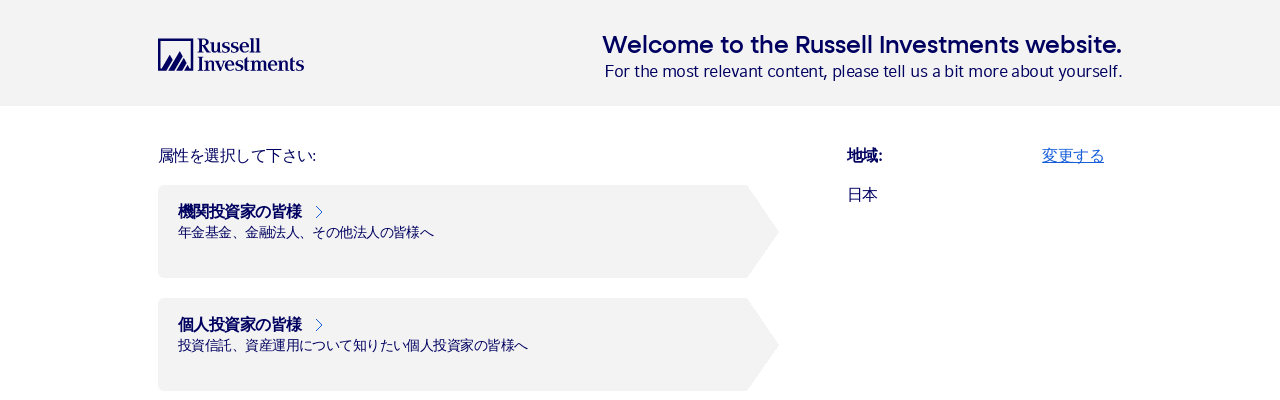

--- FILE ---
content_type: text/html; charset=utf-8
request_url: https://russellinvestments.com/jp/blog/asias-economic-tightrope
body_size: 20462
content:
<!DOCTYPE html>

<html lang="en-JP" data-dateformatpattern="yyyy/MM/dd">
<head>
    <meta charset="utf-8" />
    <meta name="viewport" content="width=device-width, initial-scale=1.0" />

<!-- be_ixf, sdk, gho-->
<meta name="be:sdk" content="dotnet_sdk_1.4.18" />
<meta name="be:timer" content="31ms" />
<meta name="be:orig_url" content="https://russellinvestments.com/jp/blog/asias-economic-tightrope" />
<meta name="be:capsule_url" content="https://ixfd-api.bc0a.com/api/ixf/1.0.0/get_capsule/f00000000219037/0874820721" />
<meta name="be:norm_url" content="https://russellinvestments.com/jp/blog/asias-economic-tightrope" />
<meta name="be:api_dt" content="py_2025; pm_12; pd_22; ph_03; pmh_03; p_epoch:1766401400325" />
<meta name="be:mod_dt" content="py_2025; pm_12; pd_22; ph_03; pmh_03; p_epoch:1766401400325" />
<meta name="be:messages" content="0" />
<style>
.be-ix-link-block{clear:both;}
.be-ix-link-block .be-related-link-container{display:block;text-align: left;padding: 0 0 20px 20px;}
.be-ix-link-block .be-related-link-container .be-label{display: inline-block;color: #fff;font-family: CompatilFactLTW01-Bold,Arial,sans-serif;font-size: 14px;font-size: .9rem;font-weight: 400;padding-right:30px;}
.be-ix-link-block .be-related-link-container .be-list{list-style:none;margin:0;padding:0}
.be-ix-link-block .be-related-link-container .be-list .be-list-item{margin:0;padding:0}
.be-ix-link-block .be-related-link-container .be-list .be-list-item a{font-size: .8rem;line-height: 1.7;color: #418ec8;text-decoration: none;}
.be-ix-link-block .be-related-link-container .be-list .be-list-item a:hover{text-decoration: underline;}
.be-ix-link-block .be-related-link-container .be-list{display:inline-block;width:auto}
.be-ix-link-block .be-related-link-container .be-list .be-list-item{display:inline-block;margin-right:20px}
.be-ix-link-block .be-related-link-container .be-list .be-list-item:last-child{margin-right:0}
@media (max-width: 767px) {
.be-ix-link-block .be-related-link-container{text-align:left;padding: 0 0 20px 10px;}
.be-ix-link-block .be-related-link-container .be-label {width: 100%;padding-bottom: 10px;}
.be-ix-link-block .be-related-link-container .be-list {display: block;width: 100%;}
.be-ix-link-block .be-related-link-container .be-list .be-list-item {display: block;margin-right: 0;}
}
</style>


<script data-cfasync="false" id="marvel" data-customerid="f00000000219037" src="https://marvel-b2-cdn.bc0a.com/marvel.js"></script>

    <title>: 綱渡りのアジア経済：地政学的な不透明感のある中、原油価格上昇でもバランスを保つ | Russell Investments</title>
    <meta http-equiv="X-UA-Compatible" content="IE=edge" />
    
                <meta name="twitter:card" content="summary_large_image" />
                <meta name="twitter:site" content="@Russell_Invest" />
                    <meta property="og:title" content=": 綱渡りのアジア経済：地政学的な不透明感のある中、原油価格上昇でもバランスを保つ | Russell Investments" />
                    <meta property="og:description" content="世界が地政学的緊張に揺れる中、アジア経済は綱渡りの様相を呈しています。イスラエル・ガザ紛争の影が迫り、原油価格上昇への懸念が強まっています。原油の輸入に大きく依存するアジア太平洋地域は、この視界不良の海域を慎重に航行することを強いられています。" />
                    <meta property="og:image" content="https://russellinvestments.com/-/media/images/global/blogs/hero/tightrope_hero.jpg" />
                    <meta property="og:url" content="https://russellinvestments.com/jp/blog/asias-economic-tightrope" />

    

<!-- GTM Data Layer -->
<script>
        dataLayer = [{
            'user': {
        'isLoggedIn': 'false'
            },
                         'blogCategory': 'Investing',
                         'filterCategory': '経済動向, 市場動向',
                         'pageAuthor': 'Alex Cousley, CFA',
                 'publishDate' : '2023/11/21 12:30:00',
            'itemID':'34b93866-8fc0-4159-921f-4bee8a596063',
             'country': 'JP',

            'audienceType': 'all-audiences',
            'audienceId': ''
        }];
</script>

    <!-- Google Tag Manager -->
    <script>
        (function (w, d, s, l, i) {
            w[l] = w[l] || []; w[l].push({
                'gtm.start':
                    new Date().getTime(), event: 'gtm.js'
            }); var f = d.getElementsByTagName(s)[0],
                j = d.createElement(s), dl = l != 'dataLayer' ? '&l=' + l : ''; j.async = true; j.src =
                    '//www.googletagmanager.com/gtm.js?id=' + i + dl; f.parentNode.insertBefore(j, f);
        })(window, document, 'script', 'dataLayer', 'GTM-MSKC6G');
    </script>
    <!-- End Google Tag Manager -->
    <meta name="description" content="世界が地政学的緊張に揺れる中、アジア経済は綱渡りの様相を呈しています。イスラエル・ガザ紛争の影が迫り、原油価格上昇への懸念が強まっています。原油の輸入に大きく依存するアジア太平洋地域は、この視界不良の海域を慎重に航行することを強いられています。">
    <meta name="keywords" content="">
    
    <link href="https://russellinvestments.com/jp/blog/asias-economic-tightrope" rel="canonical"></link>
    
    <script type="text/javascript" src="https://fast.fonts.net/jsapi/b0549848-32a3-4c8e-a13e-810394960364.js"></script>
    <link rel="stylesheet" type="text/css" href="/CSS/russell-investments.min.css?v=6.5.48" />
    <link rel="shortcut icon" type="image/png" href="/Images/Global/Brand/favicon.ico" />
    <link rel="apple-touch-icon" sizes="57x57" href="/Images/Global/Brand/DeviceFavicons/apple-touch-icon-57x57.png">
    <link rel="apple-touch-icon" sizes="60x60" href="/Images/Global/Brand/DeviceFavicons/apple-touch-icon-60x60.png">
    <link rel="apple-touch-icon" sizes="72x72" href="/Images/Global/Brand/DeviceFavicons/apple-touch-icon-72x72.png">
    <link rel="apple-touch-icon" sizes="76x76" href="/Images/Global/Brand/DeviceFavicons/apple-touch-icon-76x76.png">
    <link rel="apple-touch-icon" sizes="114x114" href="/Images/Global/Brand/DeviceFavicons/apple-touch-icon-114x114.png">
    <link rel="apple-touch-icon" sizes="120x120" href="/Images/Global/Brand/DeviceFavicons/apple-touch-icon-120x120.png">
    <link rel="apple-touch-icon" sizes="144x144" href="/Images/Global/Brand/DeviceFavicons/apple-touch-icon-144x144.png">
    <link rel="apple-touch-icon" sizes="152x152" href="/Images/Global/Brand/DeviceFavicons/apple-touch-icon-152x152.png">
    <link rel="apple-touch-icon" sizes="180x180" href="/Images/Global/Brand/DeviceFavicons/apple-touch-icon-180x180.png">
    <link rel="icon" type="image/png" href="/Images/Global/Brand/DeviceFavicons/favicon-32x32.png" sizes="32x32">
    <link rel="icon" type="image/png" href="/Images/Global/Brand/DeviceFavicons/android-chrome-192x192.png" sizes="192x192">
    <link rel="icon" type="image/png" href="/Images/Global/Brand/DeviceFavicons/favicon-16x16.png" sizes="16x16">
    <link rel="manifest" href="/Images/Global/Brand/DeviceFavicons/manifest.json">
    <link rel="mask-icon" href="/Images/Global/Brand/DeviceFavicons/safari-pinned-tab.svg" color="#66aadd">
    <meta name="msapplication-TileColor" content="#000000">
    <meta name="msapplication-TileImage" content="/Images/Global/Brand/DeviceFavicons/mstile-144x144.png">
    <!--[if IE 9 ]>
        <link rel="stylesheet" type="text/css" href="/CSS/browser-specific/IE9.min.css"/>
    <![endif]-->
    <!--[if lte IE 8 ]>
        <link rel="stylesheet" type="text/css" href="/CSS/browser-specific/IE8.min.css"/>
        <script src="/Scripts/browser-specific/es5-shim.min.js"></script>
        <script src="/Scripts/browser-specific/html5shiv.min.js"></script>
    <![endif]-->
    
    
<!-- Regional code -->
<link rel="stylesheet" type="text/css" href="/-/media/Files/Global/CSS/AEMStyles" />


    
    <style type="text/css">
        .ng-cloak {
            display: none !important;
        }
    </style>
    
<meta name="VIcurrentDateTime" content="639022583362871511" />
<meta name="VirtualFolder" content="/" />
<script type="text/javascript" src="/layouts/system/VisitorIdentification.js"></script>

</head>
<body style='padding-top:0 !important;'>
    <!-- BEGIN NOINDEX if>
    <!-- Google Tag Manager (noscript) -->
    <noscript><iframe title="google tag manager" aria-hidden="true" src="//www.googletagmanager.com/ns.html?id=GTM-MSKC6G" height="0" width="0" style="display:none;visibility:hidden"></iframe></noscript>
    <!-- End Google Tag Manager (noscript) -->
    

        <div>
            <style>
                body {

                    overflow: hidden;
                }
                #ForcedAudienceSelectorContainer {
                   
                }
                
            </style>
            <div
                 id="ForcedAudienceSelectorContainer"
                 data-view-model="{&quot;forcedAudienceSelector&quot;:{&quot;logoHTML&quot;:&quot;&lt;?xml version=\&quot;1.0\&quot; encoding=\&quot;utf-8\&quot;?&gt;\n&lt;!-- Generator: Adobe Illustrator 25.2.0, SVG Export Plug-In . SVG Version: 6.00 Build 0)  --&gt;\n&lt;svg version=\&quot;1.1\&quot; xmlns=\&quot;http://www.w3.org/2000/svg\&quot; xmlns:xlink=\&quot;http://www.w3.org/1999/xlink\&quot; x=\&quot;0px\&quot; y=\&quot;0px\&quot;\n\t viewBox=\&quot;0 0 1903 441\&quot; style=\&quot;enable-background:new 0 0 1903 441;\&quot; xml:space=\&quot;preserve\&quot;&gt;\n&lt;style type=\&quot;text/css\&quot;&gt;\n\t.st0{fill:#000060;}\n&lt;/style&gt;\n&lt;g&gt;\n\t&lt;path class=\&quot;st0\&quot; d=\&quot;M626,55c0,24-13,39-41,39c-4,0-8,0-12-1V35c0-4,0-10,2-12s7-4,13-4C610,18,626,30,626,55L626,55z M686,183h-5\n\t\tc-10-1-13,0-24-18l-28-43c-10-14-11-17-17-22c18-2,49-14,49-45c0-33-33-49-75-49c-11,0-54,0-71,0v10h8c11,1,13,2,13,18v131\n\t\tc0,16-2,17-13,18h-7v10c17,0,69,0,77,0v-10h-8c-11-1-12-2-12-18v-60c7,0,10,2,19,18l25,43c4,6,16,24,18,28c5,0,47,0,51,0V183\n\t\tL686,183z\&quot;/&gt;\n\t&lt;path class=\&quot;st0\&quot; d=\&quot;M774,144V60c13-1,33-4,33-5c0,4,0,113,0,113c0,13,4,14,13,17l7,1v8c-4,0-42,0-49,0l-2-24l-1,1\n\t\tc-5,8-14,25-37,25c-31,0-40-20-40-37V81c0-7-2-10-10-11c0,0-7-1-11-1v-8c19-1,42-5,53-6c0,4-1,20-1,29v63c0,19,4,31,18,31\n\t\tC761,179,774,163,774,144L774,144z\&quot;/&gt;\n\t&lt;path class=\&quot;st0\&quot; d=\&quot;M879,197c-14,0-29-2-42-7l-1-34h8c0,18,12,31,35,31c17,0,28-10,28-24c0-13-10-19-18-23l-14-5\n\t\tc-23-6-40-14-40-41c0-24,25-40,53-40c22,0,34,5,40,7l1,31h-8c0-19-14-30-33-30c-13,0-23,10-23,23c0,11,6,18,16,20l17,5\n\t\tc19,6,40,13,40,39C936,179,915,197,879,197L879,197z\&quot;/&gt;\n\t&lt;path class=\&quot;st0\&quot; d=\&quot;M994,197c-14,0-29-2-42-7l-1-34h8c0,18,12,31,35,31c17,0,28-10,28-24c0-13-10-19-18-23l-14-5\n\t\tc-23-6-40-14-40-41c0-24,25-40,53-40c22,0,34,5,40,7l1,31h-8c0-19-14-30-33-30c-13,0-23,10-23,23c0,11,6,18,16,20l17,5\n\t\tc19,6,40,13,40,39C1052,179,1030,197,994,197L994,197z\&quot;/&gt;\n\t&lt;path class=\&quot;st0\&quot; d=\&quot;M1154,111c-1-26-11-46-28-46c-19,0-29,23-30,46H1154L1154,111z M1097,122c0,23,10,61,37,61c10,0,17-2,24-6\n\t\tc4-1,6-4,8-6s5-5,8-7l10,7c-12,12-24,24-55,24c-46,0-66-36-66-72c0-33,25-70,64-70c42,0,60,31,60,69H1097L1097,122z\&quot;/&gt;\n\t&lt;path class=\&quot;st0\&quot; d=\&quot;M1265,183l-6-1c-10-1-13-2-13-16V0c-4,1-30,5-51,6v10c4,0,8,0,8,0c6,0,8,2,8,10v141c0,14-4,14-13,16l-6,1v10\n\t\tc11,0,65,0,70,0v-10L1265,183L1265,183z\&quot;/&gt;\n\t&lt;path class=\&quot;st0\&quot; d=\&quot;M591,428h-6c-11-1-13-2-13-18V278c0-16,2-17,13-18h6v-10c-11,0-61,0-72,0v10h6c11,1,13,1,13,18v131\n\t\tc0,16-2,17-13,18h-6v10c11,0,67,0,72,0V428L591,428z\&quot;/&gt;\n\t&lt;path class=\&quot;st0\&quot; d=\&quot;M753,437c-4,0-49,0-53,0c1-13,1-29,1-37v-54c0-19-5-31-19-31s-28,17-28,36v60c0,14,2,16,13,17l7,1v8\n\t\tc-5,0-63,0-73,0v-8l7-1c11-1,13-2,13-17v-85c0-7-2-10-10-11c0,0-7-1-11-1v-8c19-1,45-5,49-6l1,25l1-1c5-8,16-25,39-25\n\t\tc30,0,40,20,40,37v76c0,14,2,16,13,17l7,1v7H753z\&quot;/&gt;\n\t&lt;path class=\&quot;st0\&quot; d=\&quot;M873,312c-6,1-10,5-13,17l-30,83c-2,5-8,23-11,29h-13c-1-1-4-6-5-12c-2-6-5-12-6-17l-37-83c-1-2-2-5-4-7\n\t\tc-1-2-1-4-2-5c-1-2-4-4-8-5l-7-1v-8c11,0,58,0,69,0v8l-8,1c-4,0-6,2-6,6s1,7,2,11l29,70l24-70c0-1,1-2,1-5c0-1,1-4,1-5c0-5-2-7-6-7\n\t\tl-7-1v-8c5,0,42,0,47,0v8L873,312L873,312z\&quot;/&gt;\n\t&lt;path class=\&quot;st0\&quot; d=\&quot;M963,356c-1-28-11-47-28-47c-19,0-29,23-30,46L963,356L963,356z M905,366c0,23,10,61,37,61c10,0,18-2,24-6\n\t\tc4-1,6-4,8-6s5-5,8-7l10,7c-12,12-24,24-55,24c-46,0-66-36-66-72c0-33,25-70,64-70c42,0,60,31,60,69H905L905,366z\&quot;/&gt;\n\t&lt;path class=\&quot;st0\&quot; d=\&quot;M1054,440c-14,0-29-2-42-7l-1-34h8c0,18,12,31,35,31c17,0,28-10,28-24c0-13-10-19-18-23l-14-5\n\t\tc-23-6-40-14-40-41c0-24,25-40,53-40c22,0,34,5,40,7l1,31h-8c0-19-14-30-33-30c-13,0-23,10-23,23c0,11,6,18,16,20l17,5\n\t\tc19,6,40,13,40,39C1112,423,1092,440,1054,440L1054,440z\&quot;/&gt;\n\t&lt;path class=\&quot;st0\&quot; d=\&quot;M1196,425c-2,2-6,5-8,6c-2,2-5,4-7,5c-5,2-11,5-19,5c-20,0-33-8-33-30V282l33-31v54h29v12h-29v94\n\t\tc0,12,2,18,11,18c4,0,6-2,10-4c2-2,6-5,7-6L1196,425L1196,425z\&quot;/&gt;\n\t&lt;path class=\&quot;st0\&quot; d=\&quot;M1432,437c-4,0-49,0-53,0c1-13,1-29,1-37v-54c0-19-4-31-18-31c-12,0-26,12-26,29v67c0,14,2,16,13,17l7,1v8\n\t\tc-5,0-59,0-70,0v-8l6-1c8-1,11-4,11-17v-65c0-19-5-31-19-31s-26,17-26,36v60c0,14,2,16,11,17l6,1v8c-5,0-59,0-70,0v-8l7-1\n\t\tc11-1,13-2,13-17v-85c0-7-2-10-10-11c0,0-7-1-11-1v-8c19-1,45-5,49-6l1,25l1-1c5-8,14-25,37-25s35,12,40,25v1v-1c5-8,14-25,39-25\n\t\tc30,0,40,20,40,37v76c0,14,2,16,13,17l7,1L1432,437L1432,437z\&quot;/&gt;\n\t&lt;path class=\&quot;st0\&quot; d=\&quot;M1524,356c-1-28-11-47-28-47c-19,0-29,23-30,46L1524,356L1524,356z M1466,366c0,23,10,61,37,61c10,0,18-2,24-6\n\t\tc4-1,6-4,8-6s5-5,8-7l10,7c-12,12-24,24-55,24c-46,0-66-36-66-72c0-33,25-70,64-70c42,0,60,31,60,69H1466L1466,366z\&quot;/&gt;\n\t&lt;path class=\&quot;st0\&quot; d=\&quot;M1714,437c-4,0-49,0-53,0c1-13,1-29,1-37v-54c0-19-5-31-19-31s-28,17-28,36v60c0,14,2,16,13,17l7,1v8\n\t\tc-5,0-63,0-73,0v-8l7-1c11-1,13-2,13-17v-85c0-7-2-10-10-11c0,0-7-1-11-1v-8c19-1,45-5,49-6l1,25l1-1c5-8,16-25,39-25\n\t\tc30,0,40,20,40,37v76c0,14,2,16,13,17l7,1v7H1714z\&quot;/&gt;\n\t&lt;path class=\&quot;st0\&quot; d=\&quot;M1844,440c-14,0-29-2-42-7l-1-34h8c0,18,12,31,35,31c17,0,28-10,28-24c0-13-10-19-18-23l-14-5\n\t\tc-23-6-40-14-40-41c0-24,25-40,53-40c22,0,34,5,40,7l1,31h-8c0-19-14-30-33-30c-13,0-23,10-23,23c0,11,6,18,16,20l17,5\n\t\tc19,6,40,13,40,39C1902,423,1882,440,1844,440L1844,440z\&quot;/&gt;\n\t&lt;path class=\&quot;st0\&quot; d=\&quot;M1340,183l-6-1c-10-1-13-2-13-16V0c-4,1-30,5-51,6v10c4,0,8,0,8,0c6,0,8,2,8,10v141c0,14-4,14-13,16l-6,1v10\n\t\tc11,0,65,0,70,0v-10L1340,183L1340,183z\&quot;/&gt;\n\t&lt;path class=\&quot;st0\&quot; d=\&quot;M1792,425c-2,2-6,5-8,6c-2,2-5,4-7,5c-5,2-11,5-19,5c-20,0-33-8-33-30V282l33-31v54h29v12h-29v94\n\t\tc0,12,2,18,11,18c4,0,6-2,10-4c2-2,6-5,7-6L1792,425L1792,425z\&quot;/&gt;\n\t&lt;g&gt;\n\t\t&lt;polygon class=\&quot;st0\&quot; points=\&quot;355,300 336,265 236,439 275,439 315,439 373,335 \t\t\&quot;/&gt;\n\t\t&lt;polygon class=\&quot;st0\&quot; points=\&quot;0,6 0,439 69,439 108,439 192,292 153,223 49,406 33,406 33,39 427,39 427,406 410,406 404,394 \n\t\t\t386,358 339,439 380,439 460,439 460,6 \t\t\&quot;/&gt;\n\t\t&lt;polygon class=\&quot;st0\&quot; points=\&quot;303,210 284,174 132,439 172,439 212,439 322,245 \t\t\&quot;/&gt;\n\t&lt;/g&gt;\n&lt;/g&gt;\n&lt;/svg&gt;\n&quot;,&quot;backgroundImageUrl&quot;:&quot;/-/media/images/global/brand/etp/glow/rlb_11webp.webp&quot;,&quot;heading&quot;:&quot;Welcome to the Russell Investments website.&quot;,&quot;subheading&quot;:&quot;For the most relevant content, please tell us a bit more about yourself.&quot;,&quot;selectYourAudienceTypeText&quot;:&quot;属性を選択して下さい:&quot;,&quot;changeYourLocationText&quot;:&quot;変更する&quot;,&quot;locationText&quot;:&quot;地域:&quot;,&quot;changeYourLanguageText&quot;:&quot;変更する&quot;,&quot;languageText&quot;:&quot;言語:&quot;,&quot;additionalContent&quot;:&quot;&quot;,&quot;audiences&quot;:[{&quot;audienceId&quot;:&quot;{E92D84B7-5D77-4BA3-9161-28AD5E505591}&quot;,&quot;title&quot;:&quot;機関投資家の皆様&quot;,&quot;description&quot;:&quot;年金基金、金融法人、その他法人の皆様へ&quot;,&quot;buttonText&quot;:&quot;機関投資家の皆様&quot;},{&quot;audienceId&quot;:&quot;{CB774994-862B-4C13-9470-C823B8D702EB}&quot;,&quot;title&quot;:&quot;個人投資家の皆様&quot;,&quot;description&quot;:&quot;投資信託、資産運用について知りたい個人投資家の皆様へ&quot;,&quot;buttonText&quot;:&quot;個人投資家の皆様&quot;}],&quot;regions&quot;:[{&quot;name&quot;:&quot;Americas&quot;,&quot;title&quot;:&quot;Americas&quot;,&quot;links&quot;:[{&quot;friendlyUrl&quot;:&quot;/ca&quot;,&quot;text&quot;:&quot;Canada (English)&quot;,&quot;isMediaLink&quot;:false,&quot;isInternal&quot;:false},{&quot;friendlyUrl&quot;:&quot;/ca/fr&quot;,&quot;text&quot;:&quot;Canada (Fran&#231;ais)&quot;,&quot;isMediaLink&quot;:false,&quot;isInternal&quot;:false},{&quot;friendlyUrl&quot;:&quot;/us&quot;,&quot;text&quot;:&quot;United States&quot;,&quot;isMediaLink&quot;:false,&quot;isInternal&quot;:false}]},{&quot;name&quot;:&quot;Europe, Middle East &amp; Africa&quot;,&quot;title&quot;:&quot;EMEA&quot;,&quot;links&quot;:[{&quot;friendlyUrl&quot;:&quot;/fr&quot;,&quot;text&quot;:&quot;France&quot;,&quot;isMediaLink&quot;:false,&quot;isInternal&quot;:false},{&quot;friendlyUrl&quot;:&quot;/de&quot;,&quot;text&quot;:&quot;Germany&quot;,&quot;isMediaLink&quot;:false,&quot;isInternal&quot;:false},{&quot;friendlyUrl&quot;:&quot;/ie&quot;,&quot;text&quot;:&quot;Ireland&quot;,&quot;isMediaLink&quot;:false,&quot;isInternal&quot;:false},{&quot;friendlyUrl&quot;:&quot;/it&quot;,&quot;text&quot;:&quot;Italia&quot;,&quot;isMediaLink&quot;:false,&quot;isInternal&quot;:false},{&quot;friendlyUrl&quot;:&quot;/middle-east&quot;,&quot;text&quot;:&quot;Middle East&quot;,&quot;isMediaLink&quot;:false,&quot;isInternal&quot;:false},{&quot;friendlyUrl&quot;:&quot;/netherlands&quot;,&quot;text&quot;:&quot;Netherlands&quot;,&quot;isMediaLink&quot;:false,&quot;isInternal&quot;:false},{&quot;friendlyUrl&quot;:&quot;/nordics&quot;,&quot;text&quot;:&quot;Nordics&quot;,&quot;isMediaLink&quot;:false,&quot;isInternal&quot;:false},{&quot;friendlyUrl&quot;:&quot;/uk&quot;,&quot;text&quot;:&quot;United Kingdom&quot;,&quot;isMediaLink&quot;:false,&quot;isInternal&quot;:false}]},{&quot;name&quot;:&quot;Asia Pacific&quot;,&quot;title&quot;:&quot;Asia Pacific&quot;,&quot;links&quot;:[{&quot;friendlyUrl&quot;:&quot;/au&quot;,&quot;text&quot;:&quot;Australia&quot;,&quot;isMediaLink&quot;:false,&quot;isInternal&quot;:false},{&quot;friendlyUrl&quot;:&quot;/cn&quot;,&quot;text&quot;:&quot;中国&quot;,&quot;isMediaLink&quot;:false,&quot;isInternal&quot;:false},{&quot;friendlyUrl&quot;:&quot;/in&quot;,&quot;text&quot;:&quot;India&quot;,&quot;isMediaLink&quot;:false,&quot;isInternal&quot;:false},{&quot;friendlyUrl&quot;:&quot;/jp&quot;,&quot;text&quot;:&quot;日本&quot;,&quot;isMediaLink&quot;:false,&quot;isInternal&quot;:false},{&quot;friendlyUrl&quot;:&quot;/kr&quot;,&quot;text&quot;:&quot;한국&quot;,&quot;isMediaLink&quot;:false,&quot;isInternal&quot;:false},{&quot;friendlyUrl&quot;:&quot;/nz&quot;,&quot;text&quot;:&quot;New Zealand&quot;,&quot;isMediaLink&quot;:false,&quot;isInternal&quot;:false}]}],&quot;showDisclosureWithoutForcedAudience&quot;:false}}"
                 data-page-theme="AemStyle"
            >
            </div>
        </div>
    <style>
    #Navigation2021Root {
        background-color: #222;
    }
    @media (max-width: 767px) {
        #Navigation2021Root {
            height: 92px;
        }
    }
    @media (min-width: 768px) {
        #Navigation2021Root {
            height: 85px;
        }
    }
</style>
<header id="Navigation2021Root"
        data-cache-key="2776c5fa-f89f-416f-adcf-fff53c90a85b|ja-JP||"
        data-welcome-message=""
        data-homepage-url="/jp"
        data-current-region="日本"
        data-change-location-text="&lt;strong&gt;地域を変更する&lt;/strong&gt;:"
        data-change-audience-text="&lt;strong&gt;属性を変更する&lt;/strong&gt; "
        data-language-versions=""
        data-context-language="ja-JP"
        data-coveo-view-models="{&quot;id&quot;:&quot;_FB91D1D4-AF59-4A07-AB13-E3740448E817&quot;,&quot;properties&quot;:{&quot;sc-filter-scope-node&quot;:&quot;{\&quot;advanced\&quot; : {\&quot;type\&quot; : \&quot;and\&quot; , \&quot;left\&quot; : {\&quot;type\&quot; : \&quot;or\&quot; , \&quot;left\&quot; : {\&quot;type\&quot; : \&quot;and\&quot; , \&quot;left\&quot; : {\&quot;type\&quot; : \&quot;and\&quot; , \&quot;left\&quot; : {\&quot;type\&quot; : \&quot;field\&quot; , \&quot;fieldName\&quot; : \&quot;_path\&quot; , \&quot;operator\&quot; : {\&quot;name\&quot; : \&quot;=\&quot; , \&quot;value\&quot; : 0},\&quot;fieldValueType\&quot; : {\&quot;name\&quot; : \&quot;string\&quot; , \&quot;value\&quot; : 3},\&quot;fieldValues\&quot; : [\&quot;90811D28910A4295A608670AB2E88668\&quot;]},\&quot;right\&quot; : {\&quot;type\&quot; : \&quot;field\&quot; , \&quot;fieldName\&quot; : \&quot;_id\&quot; , \&quot;operator\&quot; : {\&quot;name\&quot; : \&quot;\\u003c\\u003e\&quot; , \&quot;value\&quot; : 2},\&quot;fieldValueType\&quot; : {\&quot;name\&quot; : \&quot;string\&quot; , \&quot;value\&quot; : 3},\&quot;fieldValues\&quot; : [\&quot;90811D28910A4295A608670AB2E88668\&quot;]}},\&quot;right\&quot; : {\&quot;type\&quot; : \&quot;field\&quot; , \&quot;fieldName\&quot; : \&quot;Exclude from Search\&quot; , \&quot;operator\&quot; : {\&quot;name\&quot; : \&quot;\\u003c\\u003e\&quot; , \&quot;value\&quot; : 2},\&quot;fieldValueType\&quot; : {\&quot;name\&quot; : \&quot;number\&quot; , \&quot;value\&quot; : 2},\&quot;fieldValues\&quot; : [1]}},\&quot;right\&quot; : {\&quot;type\&quot; : \&quot;and\&quot; , \&quot;left\&quot; : {\&quot;type\&quot; : \&quot;field\&quot; , \&quot;fieldName\&quot; : \&quot;_path\&quot; , \&quot;operator\&quot; : {\&quot;name\&quot; : \&quot;=\&quot; , \&quot;value\&quot; : 0},\&quot;fieldValueType\&quot; : {\&quot;name\&quot; : \&quot;string\&quot; , \&quot;value\&quot; : 3},\&quot;fieldValues\&quot; : [\&quot;B3CAC8881F1E4B228662F77B458EC6C4\&quot;]},\&quot;right\&quot; : {\&quot;type\&quot; : \&quot;field\&quot; , \&quot;fieldName\&quot; : \&quot;_id\&quot; , \&quot;operator\&quot; : {\&quot;name\&quot; : \&quot;\\u003c\\u003e\&quot; , \&quot;value\&quot; : 2},\&quot;fieldValueType\&quot; : {\&quot;name\&quot; : \&quot;string\&quot; , \&quot;value\&quot; : 3},\&quot;fieldValues\&quot; : [\&quot;B3CAC8881F1E4B228662F77B458EC6C4\&quot;]}}},\&quot;right\&quot; : {\&quot;type\&quot; : \&quot;not\&quot; , \&quot;operand\&quot; : {\&quot;type\&quot; : \&quot;field\&quot; , \&quot;fieldName\&quot; : \&quot;_template\&quot; , \&quot;operator\&quot; : {\&quot;name\&quot; : \&quot;==\&quot; , \&quot;value\&quot; : 1},\&quot;fieldValueType\&quot; : {\&quot;name\&quot; : \&quot;string\&quot; , \&quot;value\&quot; : 3},\&quot;fieldValues\&quot; : [\&quot;ADB6CA4F03EF4F47B9AC9CE2BA53FF97\&quot; , \&quot;FE5DD82648C6436DB87A7C4210C7413B\&quot;]}}}}&quot;},&quot;searchPageUri&quot;:null,&quot;searchHub&quot;:null,&quot;subModelProperties&quot;:null,&quot;name&quot;:&quot;Query Filter&quot;}|{&quot;id&quot;:&quot;_185F67BF-1D73-4AEE-9564-FDE5B0EB24D9&quot;,&quot;properties&quot;:{&quot;enable-omnibox&quot;:&quot;true&quot;,&quot;prebind-maximum-age&quot;:&quot;currentMaximumAge&quot;,&quot;placeholder&quot;:&quot;Search&quot;,&quot;clear-filters-on-new-query&quot;:&quot;false&quot;},&quot;searchPageUri&quot;:&quot;/jp/search&quot;,&quot;searchHub&quot;:&quot;Search&quot;,&quot;subModelProperties&quot;:{&quot;prebind-maximum-age&quot;:&quot;currentMaximumAge&quot;},&quot;name&quot;:&quot;Coveo Searchbox&quot;}|{&quot;id&quot;:&quot;_2F2A6AF4-F868-46CD-BEFE-CD305ECEA651&quot;,&quot;properties&quot;:{&quot;search-interface-id&quot;:&quot;coveo570fa0bc&quot;},&quot;searchPageUri&quot;:null,&quot;searchHub&quot;:null,&quot;subModelProperties&quot;:null,&quot;name&quot;:&quot;External Components Section&quot;}"
        data-language-cookie-name=""
        data-header-style="AemStyle"
>
</header>
    
    

    <!-- END NOINDEX -->
    <main>
        <!-- BEGIN NOINDEX-->
        
        


        
        <!-- END NOINDEX -->
        <div class="layout-container article-only">
	<article>
		
    <div id="BlogPostRoot" class="ga-blog-post" data-post="{&quot;id&quot;:&quot;34b93866-8fc0-4159-921f-4bee8a596063&quot;,&quot;title&quot;:&quot;綱渡りのアジア経済：地政学的な不透明感のある中、原油価格上昇でもバランスを保つ&quot;,&quot;url&quot;:&quot;/jp/blog/asias-economic-tightrope&quot;,&quot;date&quot;:&quot;2023-11-21T12:30:00Z&quot;,&quot;mainCategory&quot;:{&quot;id&quot;:&quot;838bef69-c2c0-43fc-98f3-7c95d7c68d2a&quot;,&quot;name&quot;:&quot;Investing&quot;},&quot;mediaType&quot;:&quot;&quot;,&quot;summary&quot;:&quot;&lt;p&gt;世界が地政学的緊張に揺れる中、アジア経済は綱渡りの様相を呈しています。イスラエル・ガザ紛争の影が迫り、原油価格上昇への懸念が強まっています。原油の輸入に大きく依存するアジア太平洋地域は、この視界不良の海域を慎重に航行することを強いられています。&lt;/p&gt;&quot;,&quot;body&quot;:&quot;&lt;p&gt;世界が地政学的緊張に揺れる中、アジア経済は綱渡りの様相を呈しています。イスラエル・ガザ紛争の影が迫り、原油価格上昇への懸念が強まっています。原油の輸入に大きく依存するアジア太平洋地域は、この視界不良の海域を慎重に航行することを強いられています。&lt;/p&gt;\n&lt;p&gt;最近ラッセル・インベストメントは、イスラエル・ガザ紛争の潜在的な影響について米国経済と主要金融市場を中心に論じました。しかし、紛争がエスカレートした場合、アジア太平洋地域の立場はより困難なものになると考えられます。&lt;/p&gt;\n&lt;p class=\&quot;delta\&quot;&gt;&lt;strong&gt;アジア太平洋地域および域内金融市場に対する経済的影響&lt;/strong&gt;&lt;/p&gt;\n&lt;p&gt;原油市場は、紛争を元に広範な経済に影響を与える主要なリスク要因になり得ます。実際、原油価格は下記図表が示すように紛争が始まって以来上昇しています。ラッセル・インベストメントは、レバノン、あるいはもっと深刻となるイランへの紛争拡大は、原油価格の更なる高騰につながる可能性が高くなるとの見方を維持しています。&lt;/p&gt;\n&lt;a href=\&quot;/-/media/images/jp/blog/jp-blog-nov-1.png\&quot; target=\&quot;_blank\&quot;&gt;&lt;img src=\&quot;/-/media/images/jp/blog/jp-blog-nov-1.png\&quot; src=\&quot;/-/media/images/jp/blog/jp-blog-nov-1.png\&quot; /&gt;&lt;/a&gt;\n&lt;p class=\&quot;deci\&quot;&gt;出所：LSEG Datastream、2023年10月31日時点&lt;/p&gt;\n&lt;p&gt;アジアは原油の純輸入地域であることから、一般的に他の地域に比べ、原油価格の影響を受けやすい状況にあります。以下の図表は各地域における純生産量を示しており、アジア太平洋地域は原油の主要純消費地域であることが分かります。実際、原油は日本、インド、中国、韓国において輸入量の最上位を占めています。さらに価格が乱高下すれば、各国の貿易収支は悪化し、成長の足かせとなります。&lt;/p&gt;\n&lt;a href=\&quot;/-/media/images/jp/blog/jp-blog-nov-2.png\&quot; target=\&quot;_blank\&quot;&gt;&lt;img src=\&quot;/-/media/images/jp/blog/jp-blog-nov-2.png\&quot; /&gt;\n&lt;/a&gt;\n&lt;p class=\&quot;deci\&quot;&gt;出所：BP Statistical Review of World Energy 2022（BP世界エネルギー統計レビュー 2022）&lt;/p&gt;\n\n&lt;p&gt;多くのアジア通貨が下落している今、輸入コストが現地通貨ベースでは割高になっているため、原油価格上昇による悪影響は更に強まると考えられます。一例を挙げると、2023年初来、韓国ウォンは米ドルに対して約7％下落しました。&lt;/p&gt;\n\n&lt;a href=\&quot;/-/media/images/jp/blog/jp-blog-nov-3.png\&quot; target=\&quot;_blank\&quot;&gt;&lt;img src=\&quot;/-/media/images/jp/blog/jp-blog-nov-3.png\&quot; /&gt;\n&lt;/a&gt;\n&lt;p class=\&quot;deci\&quot;&gt;出所：LSEG Datastream、ラッセル・インベストメント、2023年10月30日時点&lt;/p&gt;\n&lt;p class=\&quot;deci\&quot;&gt;インデックスは資産運用管理の対象とはなりません。またインデックス自体は、直接投資の対象となるものではありません。&lt;/p&gt;\n\n&lt;p&gt;今のところ、アジアの中央銀行が、このようなコスト増に対処するため一層の金利引き上げを迫られるという重大な状況ではないと思われます。実際、紛争が拡大して原油価格への圧力が高まるという、より深刻なシナリオであっても、中央銀行は原油価格の上昇を看過する可能性もあります。なぜなら、原油価格の上昇は経済全体の消費動向の足かせとなるからです。&lt;/p&gt;\n\n&lt;a href=\&quot;/-/media/images/jp/blog/jp-blog-nov-4.png\&quot; target=\&quot;_blank\&quot;&gt;&lt;img src=\&quot;/-/media/images/jp/blog/jp-blog-nov-4.png\&quot; /&gt;\n&lt;/a&gt;\n&lt;p class=\&quot;deci\&quot;&gt;出所：LSEG Datastream、ラッセル・インベストメント、2023年10月30日時点&lt;/p&gt;\n&lt;p&gt;こうしたアジア地域への潜在的な影響以外では、アジア経済には明るい話題もあると考えられます。&lt;/p&gt;\n&lt;p&gt;日本経済は緊急事態宣言期間の後、消費活動の回復が見られ、経済は良好なペースで成長しています。サービス支出はまだコロナ禍以前の水準まで達しておらず、まだ回復の余地があります。&lt;/p&gt;\t\n&lt;p&gt;中国経済は混迷が続いており、その背景には不動産市場の逆風と消費者信頼感の低下があります。しかし足元で中国政府は、中央政府および地方政府双方が本年中、および来年に向けて財政面からの追加景気刺激策を取ると発表しました。これにより景気見通しに弾みがつくことから、中国政府は2024年のGDP成長率を4.5～5％に設定すると考えられます。&lt;/p&gt;\n&lt;p&gt;韓国と台湾は半導体サイクルの底入れから恩恵を受けると思われます。一方、インドの成長見通しは引き続き堅調な模様です。&lt;/p&gt;\n&lt;p&gt;オーストラリアとニュージーランドの原油輸入比率は、より広いアジア太平洋地域と比べて低いです。オーストラリアでは、引き続き成長率は鈍化するものの、景気後退は回避される見通しです。しかしニュージーランドでは景気後退のリスクがより懸念されます。&lt;/p&gt;\n&lt;p&gt;オーストラリア経済は非常に強力な移民政策が支えとなっていますが、このことが家賃、およびオーストラリア準備銀行による金利再引き上げの圧力を増大させています。&lt;/p&gt;\n&lt;p&gt;ニュージーランド準備銀行は金利を非常に抑制的な水準に据え置いており、来年にかけて減速の度合いが強まる可能性が高まっています。今のところ、10月の総選挙で国民党が勝利した後の財政政策に意味のある変化は見られません。&lt;/p&gt;\n&quot;,&quot;isDefaultHeroImage&quot;:false,&quot;heroImageSrc&quot;:&quot;/-/media/images/global/blogs/hero/tightrope_hero.jpg&quot;,&quot;heroImageAltText&quot;:&quot;&quot;,&quot;heroImageAlignmentDesktop&quot;:&quot;right&quot;,&quot;heroImageAlignmentMobile&quot;:&quot;center&quot;,&quot;tileImageSrc&quot;:&quot;/-/media/images/global/blogs/tile/tightrope_tile.jpg&quot;,&quot;tileImageAltText&quot;:&quot;&quot;,&quot;buttonText&quot;:&quot;Read post&quot;,&quot;buttonClassName&quot;:&quot;defaultButtonStyle&quot;,&quot;buttonStyleSetDefault&quot;:{&quot;backgroundColor&quot;:&quot;#79BDE8&quot;,&quot;borderColor&quot;:&quot;#79BDE8&quot;,&quot;boxShadow&quot;:&quot;&quot;,&quot;color&quot;:&quot;black&quot;},&quot;buttonStyleSetHover&quot;:{&quot;backgroundColor&quot;:&quot;#005596&quot;,&quot;borderColor&quot;:&quot;#005596&quot;,&quot;boxShadow&quot;:&quot;&quot;,&quot;color&quot;:&quot;white&quot;},&quot;videoSrc&quot;:&quot;&quot;,&quot;videoTitle&quot;:&quot;&quot;,&quot;authors&quot;:[{&quot;imageSrc&quot;:&quot;/-/media/images/global/headshots/nophoto.jpg&quot;,&quot;imageAltText&quot;:&quot;&quot;,&quot;id&quot;:&quot;3b74c7f8-1571-4dc0-aa95-6a98698bf020&quot;,&quot;name&quot;:&quot;Alex Cousley, CFA&quot;}],&quot;topics&quot;:[{&quot;id&quot;:&quot;3922076a-de40-4a81-80f9-ef6a0dd26673&quot;,&quot;name&quot;:&quot;経済動向&quot;},{&quot;id&quot;:&quot;08f8c727-72e9-4f90-9a1b-aedd41631daa&quot;,&quot;name&quot;:&quot;市場動向&quot;}],&quot;promoBox&quot;:{&quot;title&quot;:&quot;&quot;,&quot;body&quot;:&quot;&quot;,&quot;imageSrc&quot;:&quot;&quot;,&quot;imageAltText&quot;:&quot;&quot;,&quot;url&quot;:null,&quot;buttonClassName&quot;:&quot;defaultButtonStyle&quot;,&quot;buttonText&quot;:&quot;&quot;,&quot;buttonStyleSetDefault&quot;:{&quot;backgroundColor&quot;:&quot;#79BDE8&quot;,&quot;borderColor&quot;:&quot;#79BDE8&quot;,&quot;boxShadow&quot;:&quot;&quot;,&quot;color&quot;:&quot;black&quot;},&quot;buttonStyleSetHover&quot;:{&quot;backgroundColor&quot;:&quot;#005596&quot;,&quot;borderColor&quot;:&quot;#005596&quot;,&quot;boxShadow&quot;:&quot;&quot;,&quot;color&quot;:&quot;white&quot;}},&quot;blogName&quot;:&quot;&quot;,&quot;blogHomepageUrl&quot;:&quot;/jp/blog&quot;,&quot;disclosures&quot;:[{&quot;id&quot;:&quot;3E10603C219F4CA5B3BF96A3D1613374&quot;,&quot;body&quot;:&quot;&lt;style&gt;\n.ga-connect, .subsubheading, .ga-related-content {display:none;}\n.Component-label-49, .u-root-49 {margin-top: 74px;}\n\n.c-label-49 {margin-top: 38px;}\n.Component-root-51, .u-root-51  {margin-top: 57px;}\n.Component-label-49, .c-label-49 { \n            visibility: hidden; \n            position: relative; \n        } \n        .Component-label-49:after { \n            visibility: visible; \n            position: absolute; \n            top: 0; \n            left: 0; \n            content: \&quot;カテゴリー別の関連記事はこちら：\&quot;; \n        } \n\n  .c-label-49:after { \n            visibility: visible; \n            position: absolute; \n            top: 0; \n            left: 0; \n            content: \&quot;カテゴリー別の関連記事はこちら：\&quot;; \n        } \n&lt;/style&gt;\n&lt;a href=\&quot;/jp/legal/disclaimer\&quot;&gt;ご留意事項　必ずお読みください&lt;/a&gt;&quot;}],&quot;connect&quot;:{&quot;twitterUrl&quot;:&quot;&quot;,&quot;youTubeUrl&quot;:&quot;https://www.youtube.com/user/RussellInvestments&quot;,&quot;linkedInUrl&quot;:&quot;https://www.linkedin.com/company/russell-investments&quot;,&quot;podcastUrl&quot;:&quot;/us/insights/podcast&quot;},&quot;share&quot;:{&quot;twitterBaseUrl&quot;:&quot;&quot;,&quot;facebookBaseUrl&quot;:&quot;&quot;,&quot;linkedInBaseUrl&quot;:&quot;https://www.linkedin.com&quot;,&quot;showEmailButton&quot;:true,&quot;showPrintButton&quot;:true},&quot;additionalStandaloneLink&quot;:{&quot;url&quot;:&quot;&quot;,&quot;text&quot;:&quot;&quot;,&quot;isExternal&quot;:null},&quot;subscribeFormOptions&quot;:{&quot;showSubscribeForm&quot;:false,&quot;allPostsLabel&quot;:&quot;All blog posts&quot;,&quot;financialProfessionalsLabel&quot;:&quot;For financial advisors&quot;,&quot;institutionalLabel&quot;:&quot;For institutional investors&quot;,&quot;individualInvestorsLabel&quot;:&quot;&quot;,&quot;disclaimer&quot;:&quot;&quot;},&quot;postNumber&quot;:0,&quot;ariaLabels&quot;:{&quot;Back_to_blog_homepage&quot;:&quot;Back to blog homepage&quot;}}">
        <div id="BlogPostBanner"></div>
        <div class="ri-component-edge" style="margin-top: 0">
            <div class="layout-container desktop">
                    <div class="ga-main columns">
                        <div class="ga-aside">
                                <h1>綱渡りのアジア経済：地政学的な不透明感のある中、原油価格上昇でもバランスを保つ</h1>
                            <div id="BlogPostHeader"></div>
                            <div id="BlogPostFooter"></div>
                        </div>
                        <div class="ga-article">
                            <div id="BlogPostBody">
                                                                    <div><p>世界が地政学的緊張に揺れる中、アジア経済は綱渡りの様相を呈しています。イスラエル・ガザ紛争の影が迫り、原油価格上昇への懸念が強まっています。原油の輸入に大きく依存するアジア太平洋地域は、この視界不良の海域を慎重に航行することを強いられています。</p>
<p>最近ラッセル・インベストメントは、イスラエル・ガザ紛争の潜在的な影響について米国経済と主要金融市場を中心に論じました。しかし、紛争がエスカレートした場合、アジア太平洋地域の立場はより困難なものになると考えられます。</p>
<p class="delta"><strong>アジア太平洋地域および域内金融市場に対する経済的影響</strong></p>
<p>原油市場は、紛争を元に広範な経済に影響を与える主要なリスク要因になり得ます。実際、原油価格は下記図表が示すように紛争が始まって以来上昇しています。ラッセル・インベストメントは、レバノン、あるいはもっと深刻となるイランへの紛争拡大は、原油価格の更なる高騰につながる可能性が高くなるとの見方を維持しています。</p>
<a href="/-/media/images/jp/blog/jp-blog-nov-1.png" target="_blank"><img src="/-/media/images/jp/blog/jp-blog-nov-1.png" src="/-/media/images/jp/blog/jp-blog-nov-1.png" /></a>
<p class="deci">出所：LSEG Datastream、2023年10月31日時点</p>
<p>アジアは原油の純輸入地域であることから、一般的に他の地域に比べ、原油価格の影響を受けやすい状況にあります。以下の図表は各地域における純生産量を示しており、アジア太平洋地域は原油の主要純消費地域であることが分かります。実際、原油は日本、インド、中国、韓国において輸入量の最上位を占めています。さらに価格が乱高下すれば、各国の貿易収支は悪化し、成長の足かせとなります。</p>
<a href="/-/media/images/jp/blog/jp-blog-nov-2.png" target="_blank"><img src="/-/media/images/jp/blog/jp-blog-nov-2.png" />
</a>
<p class="deci">出所：BP Statistical Review of World Energy 2022（BP世界エネルギー統計レビュー 2022）</p>

<p>多くのアジア通貨が下落している今、輸入コストが現地通貨ベースでは割高になっているため、原油価格上昇による悪影響は更に強まると考えられます。一例を挙げると、2023年初来、韓国ウォンは米ドルに対して約7％下落しました。</p>

<a href="/-/media/images/jp/blog/jp-blog-nov-3.png" target="_blank"><img src="/-/media/images/jp/blog/jp-blog-nov-3.png" />
</a>
<p class="deci">出所：LSEG Datastream、ラッセル・インベストメント、2023年10月30日時点</p>
<p class="deci">インデックスは資産運用管理の対象とはなりません。またインデックス自体は、直接投資の対象となるものではありません。</p>

<p>今のところ、アジアの中央銀行が、このようなコスト増に対処するため一層の金利引き上げを迫られるという重大な状況ではないと思われます。実際、紛争が拡大して原油価格への圧力が高まるという、より深刻なシナリオであっても、中央銀行は原油価格の上昇を看過する可能性もあります。なぜなら、原油価格の上昇は経済全体の消費動向の足かせとなるからです。</p>

<a href="/-/media/images/jp/blog/jp-blog-nov-4.png" target="_blank"><img src="/-/media/images/jp/blog/jp-blog-nov-4.png" />
</a>
<p class="deci">出所：LSEG Datastream、ラッセル・インベストメント、2023年10月30日時点</p>
<p>こうしたアジア地域への潜在的な影響以外では、アジア経済には明るい話題もあると考えられます。</p>
<p>日本経済は緊急事態宣言期間の後、消費活動の回復が見られ、経済は良好なペースで成長しています。サービス支出はまだコロナ禍以前の水準まで達しておらず、まだ回復の余地があります。</p>	
<p>中国経済は混迷が続いており、その背景には不動産市場の逆風と消費者信頼感の低下があります。しかし足元で中国政府は、中央政府および地方政府双方が本年中、および来年に向けて財政面からの追加景気刺激策を取ると発表しました。これにより景気見通しに弾みがつくことから、中国政府は2024年のGDP成長率を4.5～5％に設定すると考えられます。</p>
<p>韓国と台湾は半導体サイクルの底入れから恩恵を受けると思われます。一方、インドの成長見通しは引き続き堅調な模様です。</p>
<p>オーストラリアとニュージーランドの原油輸入比率は、より広いアジア太平洋地域と比べて低いです。オーストラリアでは、引き続き成長率は鈍化するものの、景気後退は回避される見通しです。しかしニュージーランドでは景気後退のリスクがより懸念されます。</p>
<p>オーストラリア経済は非常に強力な移民政策が支えとなっていますが、このことが家賃、およびオーストラリア準備銀行による金利再引き上げの圧力を増大させています。</p>
<p>ニュージーランド準備銀行は金利を非常に抑制的な水準に据え置いており、来年にかけて減速の度合いが強まる可能性が高まっています。今のところ、10月の総選挙で国民党が勝利した後の財政政策に意味のある変化は見られません。</p>
</div>
                                <div id="BlogPostBodyShare"></div>
                            </div>
                            <div id="BlogPostRelated"></div>
                        </div>
                    </div>
                <div id="PrintOnlyDisclosures" class="printOnly"></div>
            </div>
        </div>
    </div>

	</article>
</div>
    </main>
    <!-- BEGIN NOINDEX -->
    <footer>
        <div class="be-ix-link-block" data-ri-comment="BrightEdge AutoPilot tagging (SEO)">

<!-- be_ixf, bodystr, body_1 -->

        </div>
            <div id="FooterNavigation" class="layout-container">
        <div class="row nav">
            <div class="col-md-4">
                
                <div id="footerLogo">
                    <img src="/Images/Global/Navigation2021/russell-investments.svg" alt="Russell Investments" />
                </div>

                
                <div role="heading" aria-level="3" class="footer-navigation-section-heading">東京オフィス</div>
                <p>〒105-0001<br>
東京都港区虎ノ門一丁目３番１号<br>
東京虎ノ門グローバルスクエア　20階

</p>

                
                <div role="heading" aria-level="3" class="footer-navigation-section-heading">Contact Us</div>
                <div>
                    <a href="tel:03-5411-3500" class="social-icon">
                        <img src="/Images/Global/Navigation2021/call.svg" alt="" />
                    </a>

                    <a href="mailto:" class="social-icon">
                        <img src="/Images/Global/Navigation2021/mail.svg" alt="" />
                    </a>

                    <a href="https://www.linkedin.com/company/russell-investments/" class="social-icon" target="_blank">
                        <img src="/Images/Global/Navigation2021/linkedin.svg" alt="" />
                    </a>

                    <a href="https://www.youtube.com/russellinvestments" class="social-icon" target="_blank">
                        <img src="/Images/Global/Navigation2021/youtube.svg" alt="" />
                    </a>

                </div>
            </div>


                    <div class="col-md-2">
                            <div role="heading" aria-level="3" class="footer-navigation-section-heading">お問い合わせ</div>
                                    <ul>
                                            <li>
                                                <a class="" href="mailto:Tokyo-RIJ@russellinvestments.com?subject=Query%20from%20website">Email</a>
                                            </li>
                                            <li>
                                                <a class="" href="tel:03-6203-0200">03-6203-0200</a>
                                            </li>
                                    </ul>
                    </div>
                    <div class="col-md-2">
                            <div role="heading" aria-level="3" class="footer-navigation-section-heading">各種サービス</div>
                                    <ul>
                                            <li>
                                                <a class="" href="/jp/solutions/services/consulting">資産運用コンサルティング・サービス</a>
                                            </li>
                                            <li>
                                                <a class="" href="/jp/solutions/assets-management">資産運用サービス</a>
                                            </li>
                                            <li>
                                                <a class="" href="/jp/solutions/services/defined-contribution">確定拠出年金サービス</a>
                                            </li>
                                            <li>
                                                <a class="" href="">マルチ・アセット・ソリューション</a>
                                            </li>
                                            <li>
                                                <a class="" href="/jp/solutions/services/total-portfolio-solutions-ocio">外部戦略の活用</a>
                                            </li>
                                            <li>
                                                <a class="" href="/jp/solutions/services/implementation-services">インプリメンテーション（執行）サービス</a>
                                            </li>
                                    </ul>
                    </div>
                    <div class="col-md-2">
                            <div role="heading" aria-level="3" class="footer-navigation-section-heading">ファンド情報</div>
                                    <ul>
                                            <li>
                                                <a class="" href="/jp/solutions/products/funds/fund-nav">基準価額</a>
                                            </li>
                                            <li>
                                                <a class="" href="/jp/solutions/products/funds/fund-list">ファンド一覧</a>
                                            </li>
                                            <li>
                                                <a class="" href="/jp/solutions/products/funds/fund-calendar">申込受付不可日</a>
                                            </li>
                                    </ul>
                    </div>
                    <div class="col-md-2">
                            <div role="heading" aria-level="3" class="footer-navigation-section-heading">ラッセル・インベストメントについて</div>
                                    <ul>
                                            <li>
                                                <a class="" href="/jp/about-us/overview">会社概要</a>
                                            </li>
                                            <li>
                                                <a class="" href="/jp/about-us/clients">主なクライアント</a>
                                            </li>
                                            <li>
                                                <a class="" href="/jp/about-us/history">沿革</a>
                                            </li>
                                            <li>
                                                <a class="" href="/jp/resources/corporate-reports">会社の概況等</a>
                                            </li>
                                    </ul>
                    </div>
                    <div class="col-md-2">
                            <div role="heading" aria-level="3" class="footer-navigation-section-heading">プレスルーム</div>
                                    <p><a class="" href="/jp/about-us/press-room" style="font-size: .75rem; line-height: 1.7; ">プレス・リリース</a></p>
                    </div>

        </div>
    </div>

    <div class="layout-container blue-bg-footer-container">
        <div class="row footnote">
            
                
                    <div class="col-sm-5">
                        <p class="copyright">© Russell Investments Group, LLC. 1995-2025. All rights reserved.  <br><br>ラッセル･インベストメント株式会社 <br>金融商品取引業者 関東財務局長（金商）第196号 加入協会： <br>一般社団法人投資信託協会 <br>一般社団法人日本投資顧問業協会</p>
                    </div>
                    <div class="col-sm-7">
                        <ul>
                                <li><a class="" href="/jp/legal">ご利用にあたって</a></li>
                                <li><a aria-label="勧誘方針 opens in a new window" class="" href="/-/media/files/jp/legal/solicitation-policyj20240726.pdf" target="_blank">勧誘方針</a></li>
                                <li><a class="" href="/jp/legal/privacy">プライバシーの取扱い方針について</a></li>
                                <li><a class="" href="/jp/legal/privacy-protect-risj"> 個人情報保護宣言</a></li>
                                <li><a aria-label="証券取引等監視委員会＜情報受付＞ opens in a new window" class="" href="https://www.fsa.go.jp/sesc/watch/index.html" target="_blank">証券取引等監視委員会＜情報受付＞</a></li>
                                <li><a class="" href="/jp/legal/proxy">議決権行使の考え方および議決権行使結果</a></li>
                                <li><a class="" href="/jp/legal/kujo">苦情処理措置及び紛争解決措置</a></li>
                                <li><a class="" href="/jp/legal/e-public-notice">電子公告</a></li>
                                <li><a class="" href="/jp/legal/stewardship">「日本版スチュワードシップ・コード」の受入れ</a></li>
                                <li><a class="" href="/jp/legal/risk-management">リスク管理方法</a></li>
                                <li><a class="" href="/jp/legal/antisocial">反社会的勢力に対する基本方針</a></li>
                                <li><a class="" href="/jp/legal/materiality-policy">マテリアリティ・ポリシー</a></li>
                                <li><a class="" href="/jp/legal/deal-policy">一括発注の取扱いについて</a></li>
                                <li><a class="" href="/jp/legal/customer-oriented">お客様本位の業務運営に関する方針</a></li>
                                <li><a class="" href="/jp/legal/liquidity-risk">公募投資信託に掛かる流動性リスクのモニタリングの分類について</a></li>
                        </ul>
                    </div>
                

            
        </div>
    </div>
    <hr class="blue-divider"/>
    <div class="white-bg-disclosure-container">
        <div class="layout-container ">
            <div class="row footnote">
                <div class="col-sm-12">
                    

                    <div id="DIV_Disclosures_d84bcf15-9131-4184-8145-2c556ad887cf" class="disclosures multiViewCollapsible">
                        <div id="Body">
                                                                                </div>
                    </div>
                </div>
            </div>
        </div>

    </div>

        <script>
            // Move BrightEdge to just below the FooterNavigation
            let be = document.querySelectorAll('.be-ix-link-block');
            let footerNav = document.getElementById('FooterNavigation');
            if (footerNav !== null && be !== null && be.length === 1) {
                if (footerNav.nextSibling)
                    footerNav.parentElement.insertBefore(be[0], footerNav.nextSibling);
                else
                    footerNav.parentElement.appendChild(be[0]);
            }
        </script>
    </footer>
    <script>
        window.SitecoreContext = {
            itemId: '{34B93866-8FC0-4159-921F-4BEE8A596063}',
            pageMode: {
                isExperienceEditor: false,
                isPreview: false,
            }
        };
    </script>
    <link rel="stylesheet" href="https://static.cloud.coveo.com/searchui/v2.10099/css/CoveoFullSearch.css" />
<link rel="stylesheet" href="https://static.cloud.coveo.com/coveoforsitecore/ui/v0.58.6/css/CoveoForSitecore.css" />
<script class="coveo-script" type="text/javascript" src='https://static.cloud.coveo.com/searchui/v2.10099/js/CoveoJsSearch.Lazy.min.js'></script>
<script class="coveo-for-sitecore-script" type="text/javascript" src='https://static.cloud.coveo.com/coveoforsitecore/ui/v0.58.6/js/CoveoForSitecore.Lazy.min.js'></script>
<script type="text/javascript" src="https://static.cloud.coveo.com/searchui/v2.10099/js/cultures/ja.js"></script>

<div>


    
    
    <!-- Resources -->
    <div id="coveo3a949f41"
         class="CoveoForSitecoreContext"
                    data-sc-should-have-analytics-component='true'
            data-sc-analytics-enabled='true'
            data-sc-current-language='ja-JP'
            data-prebind-sc-language-field-name='fieldTranslator'
            data-sc-language-field-name='_language'
            data-sc-labels='{&quot;Ascending&quot; : &quot;Ascending&quot; , &quot;Descending&quot; : &quot;Descending&quot; , &quot;If the problem persists contact the administrator.&quot; : &quot;If the problem persists contact the administrator.&quot; , &quot;Search is currently unavailable&quot; : &quot;Oops! Something went wrong on the server.&quot; , &quot;Creation Time&quot; : &quot;Creation time.&quot; , &quot;Language&quot; : &quot;Language&quot; , &quot;Created&quot; : &quot;Created&quot; , &quot;Updated By&quot; : &quot;Updated by&quot; , &quot;Template&quot; : &quot;Template&quot; , &quot;Created By&quot; : &quot;Created by&quot; , &quot;Last Time Modified&quot; : &quot;Last time modified.&quot; , &quot;Uniform resource identifier&quot; : &quot;URI&quot;}'
            data-sc-maximum-age='900000'
            data-sc-page-name='Asias economic tightrope'
            data-sc-page-name-full-path='/sitecore/content/Russell Investments/Home/JP/Blog/2023/11/Asias economic tightrope'
            data-sc-index-source-name='Coveo_web_index - PROD'
            data-sc-is-in-experience-editor='false'
            data-sc-is-user-anonymous='true'
            data-sc-item-uri='sitecore://web/{34B93866-8FC0-4159-921F-4BEE8A596063}?lang=ja-JP&amp;ver=1'
            data-sc-item-id='34b93866-8fc0-4159-921f-4bee8a596063'
            data-prebind-sc-latest-version-field-name='fieldTranslator'
            data-sc-latest-version-field-name='_latestversion'
            data-sc-rest-endpoint-uri='/coveo/rest'
            data-sc-analytics-endpoint-uri='/coveo/rest/ua'
            data-sc-site-name='website'
            data-sc-field-prefix='f'
            data-sc-field-suffix='63877'
            data-sc-prefer-source-specific-fields='false'
            data-sc-external-fields='[{&quot;fieldName&quot;:&quot;permanentid&quot;,&quot;shouldEscape&quot;:false}]'
            data-sc-source-specific-fields='[{&quot;fieldName&quot;:&quot;attachmentparentid&quot;},{&quot;fieldName&quot;:&quot;author&quot;},{&quot;fieldName&quot;:&quot;clickableuri&quot;},{&quot;fieldName&quot;:&quot;collection&quot;},{&quot;fieldName&quot;:&quot;concepts&quot;},{&quot;fieldName&quot;:&quot;date&quot;},{&quot;fieldName&quot;:&quot;filetype&quot;},{&quot;fieldName&quot;:&quot;indexeddate&quot;},{&quot;fieldName&quot;:&quot;isattachment&quot;},{&quot;fieldName&quot;:&quot;language&quot;},{&quot;fieldName&quot;:&quot;printableuri&quot;},{&quot;fieldName&quot;:&quot;rowid&quot;},{&quot;fieldName&quot;:&quot;size&quot;},{&quot;fieldName&quot;:&quot;source&quot;},{&quot;fieldName&quot;:&quot;topparent&quot;},{&quot;fieldName&quot;:&quot;topparentid&quot;},{&quot;fieldName&quot;:&quot;transactionid&quot;},{&quot;fieldName&quot;:&quot;uri&quot;},{&quot;fieldName&quot;:&quot;urihash&quot;}]'
>
    </div>
    <script type="text/javascript">
        var endpointConfiguration = {
            itemUri: "sitecore://web/{34B93866-8FC0-4159-921F-4BEE8A596063}?lang=ja-JP&amp;ver=1",
            siteName: "website",
            restEndpointUri: "/coveo/rest"
        };
        if (typeof (CoveoForSitecore) !== "undefined") {
            CoveoForSitecore.SearchEndpoint.configureSitecoreEndpoint(endpointConfiguration);
            CoveoForSitecore.version = "5.0.1202.1";
            var context = document.getElementById("coveo3a949f41");
            if (!!context) {
                CoveoForSitecore.Context.configureContext(context);
            }
        }
    </script>
</div>
    <script type="text/javascript" src="/dist/js/polyfills.bundle.js?v=6.5.48"></script>
    <script type="text/javascript" src="/dist/js/vendor.bundle.js?v=6.5.48"></script>
    <script type="text/javascript" src="/dist/js/app.navigation.bundle.js?v=6.5.48"></script>
    <script type="text/javascript" src="/dist/js/app.bundle.js?v=6.5.48"></script>
    <script type="text/javascript" src="/Scripts/russell-investments.min.js?v=6.5.48"></script>
    <script type="text/javascript" src="/Scripts/ClientTracking/js/ClientEventTracker.js"></script>
    <script type="text/javascript" src="/Scripts/ClientTracking/js/sitecoregoals.js"></script>
    <script type="text/javascript" src="/Scripts/ClientTracking/js/AttachEventTracking.js"></script>
    <!--[if lte IE 8 ]>
        <script type="text/javascript" src="/Scripts/libs/jquery-1.11.3.js"></script>
        <script type="text/javascript" src="/Scripts/browser-specific/IE8.min.js"></script>
    <![endif]-->
    




    <!-- END NOINDEX -->
</body>
</html>

--- FILE ---
content_type: text/css
request_url: https://russellinvestments.com/CSS/russell-investments.min.css?v=6.5.48
body_size: 52120
content:
.styleguideStyles,html{font:16px "CompatilFactLTW01-Regul 721693",Arial,sans-serif}.btn-solid-blue,body,button{letter-spacing:-.035em}.col-xs-pull-12,[id^=ColorBoxesRoot_] .color-boxes-container .color-box:first-child:before{right:100%}.financialAdvisorLink{/*!financial advisor*/}.individualInvestorLink{/*!individual investor*/}.institutionalInvestorLink{/*!institutional investor*/}article,aside,body,div,footer,header,html,label,li,main,ol,p,section,ul{box-sizing:border-box}body,html{min-height:100%;padding:0;margin:0}body{line-height:1.2;color:#000;background-color:#fff;padding-top:121px;-webkit-font-smoothing:antialiased}::selection{color:#fff;background:#2375a4}.heading,.subheading,.subsubheading,h1,h2,h3,h4,h5,h6{font-family:"CompatilFactLTW01-Regul 721693",Arial,sans-serif;font-weight:400;margin-top:0;box-sizing:border-box}.heading,.subheading,.title,h1,h2{margin-bottom:11px;font-size:26px;font-size:1.625rem;letter-spacing:-.065em;color:#000}.subsubheading,h3{margin:0 0 14px;font-size:16px;font-size:1rem;font-weight:700;color:#000}h4,h5{margin-bottom:11px}h4{font-size:20px;font-size:1.25rem;color:#000}h5{font-size:16px;font-size:1rem;font-weight:700}h6{margin-bottom:.6875rem;font-size:14px;font-size:.875rem}p{margin:0 0 1.125rem}p:empty{display:none}img{max-width:100%}a:active,a:hover,a:link,a:visited{color:#2375a4;text-decoration:none}a:active,a:hover,a:hover .cta,a:hover.cta{text-decoration:underline}a:visited{color:#2375a4}article ul>li::before,ul>li:before{content:"\25aa";color:#858585}a[href^="tel:"]{font-size:20px;font-size:1.25rem;font-weight:700}ul,ul>li{list-style:none;padding:0}ol,ul>li{padding-left:21px}ul{margin:0 0 1.25rem}ol{font-size:16px}ol>li,ul>li{margin:0}ul>li{position:relative}ul>li:before{position:absolute;top:-.225em;left:.3125rem;font-family:"CompatilFactLTW01-Regul 721693",Arial,sans-serif;font-size:1.4em;font-weight:700}hr{background:#aaa;height:1px;padding:0;border:none;margin:20px 0}p.intro{margin-bottom:16px;font-size:20px;font-size:1.25rem;letter-spacing:-.055em;color:#000}a .cta,a.cta,a:active .cta,a:active.cta,a:visited .cta,a:visited.cta{color:#2375a4}a{font-weight:700}#MainNavigation a,#SecondaryNavigation a,#UtilityNavigation a,.btn-solid-blue,.tabsContainer a,a>div,a[class*=btn],body>footer a,table a{font-weight:400}a .cta,a.cta{font-family:"CompatilFactLTW01-Regul 721693",Arial,sans-serif;font-size:14px;font-size:.875rem;text-transform:uppercase}.row:after{content:'';display:block;height:0;clear:both}@media only screen and (min-width:1204px){.row{margin-left:-10px;margin-right:-10px}}.col-lg-1,.col-lg-10,.col-lg-11,.col-lg-12,.col-lg-2,.col-lg-3,.col-lg-4,.col-lg-5,.col-lg-6,.col-lg-7,.col-lg-8,.col-lg-9,.col-md-1,.col-md-10,.col-md-11,.col-md-12,.col-md-2,.col-md-3,.col-md-4,.col-md-5,.col-md-6,.col-md-7,.col-md-8,.col-md-9,.col-sm-1,.col-sm-10,.col-sm-11,.col-sm-12,.col-sm-2,.col-sm-3,.col-sm-4,.col-sm-5,.col-sm-6,.col-sm-7,.col-sm-8,.col-sm-9,.col-xs-1,.col-xs-10,.col-xs-11,.col-xs-12,.col-xs-2,.col-xs-3,.col-xs-4,.col-xs-5,.col-xs-6,.col-xs-7,.col-xs-8,.col-xs-9{position:relative;min-height:1px;padding-left:10px;padding-right:10px}.col-xs-1,.col-xs-10,.col-xs-11,.col-xs-12,.col-xs-2,.col-xs-3,.col-xs-4,.col-xs-5,.col-xs-6,.col-xs-7,.col-xs-8,.col-xs-9{float:left}.col-xs-12{width:100%}.col-xs-11{width:91.66666667%}.col-xs-10{width:83.33333333%}.col-xs-9{width:75%}.col-xs-8{width:66.66666667%}.col-xs-7{width:58.33333333%}.col-xs-6{width:50%}.col-xs-5{width:41.66666667%}.col-xs-4{width:33.33333333%}.col-xs-3{width:25%}.col-xs-2{width:16.66666667%}.col-xs-1{width:8.33333333%}.col-xs-pull-11{right:91.66666667%}.col-xs-pull-10{right:83.33333333%}.col-xs-pull-9{right:75%}.col-xs-pull-8{right:66.66666667%}.col-xs-pull-7{right:58.33333333%}.col-xs-pull-6{right:50%}.col-xs-pull-5{right:41.66666667%}.col-xs-pull-4{right:33.33333333%}.col-xs-pull-3{right:25%}.col-xs-pull-2{right:16.66666667%}.col-xs-pull-1{right:8.33333333%}.col-xs-pull-0{right:auto}.col-xs-push-12{left:100%}.col-xs-push-11{left:91.66666667%}.col-xs-push-10{left:83.33333333%}.col-xs-push-9{left:75%}.col-xs-push-8{left:66.66666667%}.col-xs-push-7{left:58.33333333%}.col-xs-push-6{left:50%}.col-xs-push-5{left:41.66666667%}.col-xs-push-4{left:33.33333333%}.col-xs-push-3{left:25%}.col-xs-push-2{left:16.66666667%}.col-xs-push-1{left:8.33333333%}.col-xs-push-0{left:auto}.col-xs-offset-12{margin-left:100%}.col-xs-offset-11{margin-left:91.66666667%}.col-xs-offset-10{margin-left:83.33333333%}.col-xs-offset-9{margin-left:75%}.col-xs-offset-8{margin-left:66.66666667%}.col-xs-offset-7{margin-left:58.33333333%}.col-xs-offset-6{margin-left:50%}.col-xs-offset-5{margin-left:41.66666667%}.col-xs-offset-4{margin-left:33.33333333%}.col-xs-offset-3{margin-left:25%}.col-xs-offset-2{margin-left:16.66666667%}.col-xs-offset-1{margin-left:8.33333333%}.col-xs-offset-0{margin-left:0}@media (min-width:600px){.col-sm-1,.col-sm-10,.col-sm-11,.col-sm-12,.col-sm-2,.col-sm-3,.col-sm-4,.col-sm-5,.col-sm-6,.col-sm-7,.col-sm-8,.col-sm-9{float:left}.col-sm-12{width:100%}.col-sm-11{width:91.66666667%}.col-sm-10{width:83.33333333%}.col-sm-9{width:75%}.col-sm-8{width:66.66666667%}.col-sm-7{width:58.33333333%}.col-sm-6{width:50%}.col-sm-5{width:41.66666667%}.col-sm-4{width:33.33333333%}.col-sm-3{width:25%}.col-sm-2{width:16.66666667%}.col-sm-1{width:8.33333333%}.col-sm-pull-12{right:100%}.col-sm-pull-11{right:91.66666667%}.col-sm-pull-10{right:83.33333333%}.col-sm-pull-9{right:75%}.col-sm-pull-8{right:66.66666667%}.col-sm-pull-7{right:58.33333333%}.col-sm-pull-6{right:50%}.col-sm-pull-5{right:41.66666667%}.col-sm-pull-4{right:33.33333333%}.col-sm-pull-3{right:25%}.col-sm-pull-2{right:16.66666667%}.col-sm-pull-1{right:8.33333333%}.col-sm-pull-0{right:auto}.col-sm-push-12{left:100%}.col-sm-push-11{left:91.66666667%}.col-sm-push-10{left:83.33333333%}.col-sm-push-9{left:75%}.col-sm-push-8{left:66.66666667%}.col-sm-push-7{left:58.33333333%}.col-sm-push-6{left:50%}.col-sm-push-5{left:41.66666667%}.col-sm-push-4{left:33.33333333%}.col-sm-push-3{left:25%}.col-sm-push-2{left:16.66666667%}.col-sm-push-1{left:8.33333333%}.col-sm-push-0{left:auto}.col-sm-offset-12{margin-left:100%}.col-sm-offset-11{margin-left:91.66666667%}.col-sm-offset-10{margin-left:83.33333333%}.col-sm-offset-9{margin-left:75%}.col-sm-offset-8{margin-left:66.66666667%}.col-sm-offset-7{margin-left:58.33333333%}.col-sm-offset-6{margin-left:50%}.col-sm-offset-5{margin-left:41.66666667%}.col-sm-offset-4{margin-left:33.33333333%}.col-sm-offset-3{margin-left:25%}.col-sm-offset-2{margin-left:16.66666667%}.col-sm-offset-1{margin-left:8.33333333%}.col-sm-offset-0{margin-left:0}}@media (min-width:768px){.col-md-1,.col-md-10,.col-md-11,.col-md-12,.col-md-2,.col-md-3,.col-md-4,.col-md-5,.col-md-6,.col-md-7,.col-md-8,.col-md-9{float:left}.col-md-12{width:100%}.col-md-11{width:91.66666667%}.col-md-10{width:83.33333333%}.col-md-9{width:75%}.col-md-8{width:66.66666667%}.col-md-7{width:58.33333333%}.col-md-6{width:50%}.col-md-5{width:41.66666667%}.col-md-4{width:33.33333333%}.col-md-3{width:25%}.col-md-2{width:16.66666667%}.col-md-1{width:8.33333333%}.col-md-pull-12{right:100%}.col-md-pull-11{right:91.66666667%}.col-md-pull-10{right:83.33333333%}.col-md-pull-9{right:75%}.col-md-pull-8{right:66.66666667%}.col-md-pull-7{right:58.33333333%}.col-md-pull-6{right:50%}.col-md-pull-5{right:41.66666667%}.col-md-pull-4{right:33.33333333%}.col-md-pull-3{right:25%}.col-md-pull-2{right:16.66666667%}.col-md-pull-1{right:8.33333333%}.col-md-pull-0{right:auto}.col-md-push-12{left:100%}.col-md-push-11{left:91.66666667%}.col-md-push-10{left:83.33333333%}.col-md-push-9{left:75%}.col-md-push-8{left:66.66666667%}.col-md-push-7{left:58.33333333%}.col-md-push-6{left:50%}.col-md-push-5{left:41.66666667%}.col-md-push-4{left:33.33333333%}.col-md-push-3{left:25%}.col-md-push-2{left:16.66666667%}.col-md-push-1{left:8.33333333%}.col-md-push-0{left:auto}.col-md-offset-12{margin-left:100%}.col-md-offset-11{margin-left:91.66666667%}.col-md-offset-10{margin-left:83.33333333%}.col-md-offset-9{margin-left:75%}.col-md-offset-8{margin-left:66.66666667%}.col-md-offset-7{margin-left:58.33333333%}.col-md-offset-6{margin-left:50%}.col-md-offset-5{margin-left:41.66666667%}.col-md-offset-4{margin-left:33.33333333%}.col-md-offset-3{margin-left:25%}.col-md-offset-2{margin-left:16.66666667%}.col-md-offset-1{margin-left:8.33333333%}.col-md-offset-0{margin-left:0}#MainNavigation.close{top:-57px}#UtilityNavigation.close,header:not(#Navigation2021Root).close{top:-121px}#MainNavigation.close,#UtilityNavigation.close,header:not(#Navigation2021Root).close{visibility:hidden;-webkit-transition:top .5s ease,visibility .5s step-end;-moz-transition:top .5s ease,visibility .5s step-end;transition:top .5s ease,visibility .5s step-end}#MainNavigation.open,#UtilityNavigation.open,header:not(#Navigation2021Root).open{visibility:visible;-webkit-transition:top .5s ease,visibility 0s;-moz-transition:top .5s ease,visibility 0s;transition:top .5s ease,visibility 0s}}@media (min-width:1200px){.col-lg-1,.col-lg-10,.col-lg-11,.col-lg-12,.col-lg-2,.col-lg-3,.col-lg-4,.col-lg-5,.col-lg-6,.col-lg-7,.col-lg-8,.col-lg-9{float:left}.col-lg-12{width:100%}.col-lg-11{width:91.66666667%}.col-lg-10{width:83.33333333%}.col-lg-9{width:75%}.col-lg-8{width:66.66666667%}.col-lg-7{width:58.33333333%}.col-lg-6{width:50%}.col-lg-5{width:41.66666667%}.col-lg-4{width:33.33333333%}.col-lg-3{width:25%}.col-lg-2{width:16.66666667%}.col-lg-1{width:8.33333333%}.col-lg-pull-12{right:100%}.col-lg-pull-11{right:91.66666667%}.col-lg-pull-10{right:83.33333333%}.col-lg-pull-9{right:75%}.col-lg-pull-8{right:66.66666667%}.col-lg-pull-7{right:58.33333333%}.col-lg-pull-6{right:50%}.col-lg-pull-5{right:41.66666667%}.col-lg-pull-4{right:33.33333333%}.col-lg-pull-3{right:25%}.col-lg-pull-2{right:16.66666667%}.col-lg-pull-1{right:8.33333333%}.col-lg-pull-0{right:auto}.col-lg-push-12{left:100%}.col-lg-push-11{left:91.66666667%}.col-lg-push-10{left:83.33333333%}.col-lg-push-9{left:75%}.col-lg-push-8{left:66.66666667%}.col-lg-push-7{left:58.33333333%}.col-lg-push-6{left:50%}.col-lg-push-5{left:41.66666667%}.col-lg-push-4{left:33.33333333%}.col-lg-push-3{left:25%}.col-lg-push-2{left:16.66666667%}.col-lg-push-1{left:8.33333333%}.col-lg-push-0{left:auto}.col-lg-offset-12{margin-left:100%}.col-lg-offset-11{margin-left:91.66666667%}.col-lg-offset-10{margin-left:83.33333333%}.col-lg-offset-9{margin-left:75%}.col-lg-offset-8{margin-left:66.66666667%}.col-lg-offset-7{margin-left:58.33333333%}.col-lg-offset-6{margin-left:50%}.col-lg-offset-5{margin-left:41.66666667%}.col-lg-offset-4{margin-left:33.33333333%}.col-lg-offset-3{margin-left:25%}.col-lg-offset-2{margin-left:16.66666667%}.col-lg-offset-1{margin-left:8.33333333%}.col-lg-offset-0{margin-left:0}}@media (max-width:767px){header:not(#Navigation2021Root).close{top:-121px;visibility:hidden;-webkit-transition:top .5s ease,visibility .5s step-end;-moz-transition:top .5s ease,visibility .5s step-end;transition:top .5s ease,visibility .5s step-end}header:not(#Navigation2021Root).open{visibility:visible;-webkit-transition:background-color .2s ease-in-out,top .5s ease,visibility 0s;-moz-transition:background-color .2s ease-in-out,top .5s ease,visibility 0s;transition:background-color .2s ease-in-out,top .5s ease,visibility 0s}body>header:not(#Navigation2021Root){-webkit-transition:background-color .2s ease-in-out;-moz-transition:background-color .2s ease-in-out;transition:background-color .2s ease-in-out}}body>header:not(#Navigation2021Root){position:fixed;z-index:99;width:100%;height:121px;top:0;left:0;right:0;background:#fff}#Logo.current:after,body>header:not(#Navigation2021Root):after{background-color:#000;content:''}@media only screen and (max-width:1203px){body>header:not(#Navigation2021Root){width:100%}}body>header:not(#Navigation2021Root) label[for=MainNavigationCheckbox]{display:none}body>header:not(#Navigation2021Root):after{display:block;position:absolute;bottom:3px;width:100%;height:1px;-webkit-transition:background-color .2s ease-in-out;-moz-transition:background-color .2s ease-in-out;transition:background-color .2s ease-in-out}#Logo{position:relative;position:absolute;left:50%;top:38px;height:71px;margin-left:-500px}#Logo.current:after{display:block;position:absolute;top:calc(100% + 7px);left:15px;width:calc(100% - 33px);height:3px;border:solid #fff;border-width:0 3px;z-index:1}#Logo.current.open:after{border:none}@media only screen and (max-width:1003px){#Logo{left:0;margin-left:0}}@media print{#Logo{left:0;margin-left:-17px}}#Logo>a,#Logo>a>img{display:block;height:100%}@media (max-width:767px){#Logo.current:after{top:calc(100% + 1px)}#Logo>a{padding-left:7px}body.noscroll,html.noscroll{overflow:hidden}body{padding-top:80px}body.noscroll{position:relative}body>header:not(#Navigation2021Root){height:80px}body>header:not(#Navigation2021Root) label[for=MainNavigationCheckbox]{display:block;position:absolute;right:20px;top:20px;width:40px;height:40px;cursor:pointer}body>header:not(#Navigation2021Root) label[for=MainNavigationCheckbox] .ri-icon{width:30px;height:30px;display:block;margin:4px auto 0;background-size:30px}#Logo{visibility:visible;top:0;left:0;padding:10px 0;height:74px;opacity:1;-webkit-transition:opacity .2s ease-in-out,visibility 0s;-moz-transition:opacity .2s ease-in-out,visibility 0s;transition:opacity .2s ease-in-out,visibility 0s}#Logo:before{right:-26px;top:-11px;width:26px}#MainNavigationCheckbox:checked~header:not(#Navigation2021Root),#MainNavigationCheckbox:checked~header:not(#Navigation2021Root) #bottom-bar,#MainNavigationCheckbox:checked~header:not(#Navigation2021Root):after{background-color:#000}#MainNavigationCheckbox:checked~header:not(#Navigation2021Root) #Logo{visibility:hidden;opacity:0;-webkit-transition:opacity .2s ease-in-out,visibility 0s .2s;-moz-transition:opacity .2s ease-in-out,visibility 0s .2s;transition:opacity .2s ease-in-out,visibility 0s .2s}}.autoPopulateArticle .title,body>main>.layout-container>aside h1,body>main>.layout-container>aside li{margin-bottom:.9375rem}article>div,article>section,main>.layout-container>aside{margin-top:40px}body,body>footer,body>header{width:100%}body>main>.layout-container>aside li{padding-left:0}body>main>.layout-container>aside li:before{content:""}@media (min-width:768px){body>main>.layout-container.article-with-supporting{display:flex;flex-flow:row wrap;justify-content:center;align-items:flex-start;align-content:stretch}body>main>.layout-container.article-with-supporting>*{flex:0 0 100%}body>main>.layout-container.article-with-supporting>article{width:66.66%;flex:2 2 auto;padding-right:30px}body>main>.layout-container.article-with-supporting>aside{width:33.33%;flex:1 1 auto;padding-left:10px}body>main>.layout-container.article-with-supporting>aside+footer{clear:both}.article-with-supporting article>header{margin-top:40px}}@media only screen and (min-width:1004px){body>main>.layout-container.article-with-supporting{padding:0 calc(50% - 482px)}}article>div:last-child,article>section:last-child{margin-bottom:40px}body>main{padding:0}body>main>footer,body>main>header,body>main>nav{position:relative;color:#fff}body>main>footer{padding-top:3.5rem;padding-bottom:3.5rem;text-align:center;background-color:#d60}body>main>footer .title,body>main>footer h1,body>main>footer h2{color:#fff}body>main>footer .title,body>main>footer h1{font-family:CompatilFactLTW01-Bold,Arial,sans-serif;font-size:28px;font-size:1.75rem;text-transform:uppercase}.linkList-title,.toc-title,body a.btn,body button.btn,body input.btn,input,label,select,textarea{font-family:"CompatilFactLTW01-Regul 721693",Arial,sans-serif}main>.layout-container>aside>div,main>.layout-container>aside>section{margin-bottom:30px}main>.layout-container>aside h1{font-size:20px;font-size:1.25rem}main>.layout-container>aside a,main>.layout-container>aside h2,main>.layout-container>aside h3,main>.layout-container>aside p{font-size:14px;font-size:.875rem}main>.layout-container>aside a{display:block;margin-top:10px;margin-bottom:10px}main>.layout-container>aside p>a{display:inline-block}main>.layout-container>aside a[href^='tel:']{font-size:20px;font-size:1.25rem}.planType [class*=multiView]{background-image:url(/Images/Global/Brand/Icons/expand-no-circle.svg);background-repeat:no-repeat;background-size:3%;padding-left:17px}.planType [class*=multiView].selected{background-image:url(/Images/Global/Brand/Icons/collapse-no-circle.svg)}.planType [class*=multiView].selected>div{max-height:1500px;-webkit-transition:max-height .3s ease-in-out;-moz-transition:max-height .3s ease-in-out;transition:max-height .3s ease-in-out}.planType [class*=multiView]>div{max-height:0;overflow:hidden;display:block!important;-webkit-transition:max-height .1s ease-in-out;-moz-transition:max-height .1s ease-in-out;transition:max-height .1s ease-in-out}.planType ul li:before{content:none}#ErrorPageRData li:before,.highcharts-a11y-proxy-group-legend li:before{content:""}.visually-hidden{position:absolute;left:-99999px;top:auto;width:1px;height:1px;overflow:hidden}.noscroll{overflow:hidden}@media print{#Navigation2021Root>div:first-child,.noprint,body #AudienceSelector,body #MainNavigation,body #SecondaryNavigation,body #UtilityNavigation,body>header:not(#Navigation2021Root) #Logo:after,body>header:not(#Navigation2021Root) label,body>header:not(#Navigation2021Root):after{display:none!important}#Navigation2021Root{height:52px!important}body>footer .layout-container .nav,body>footer .layout-container ul,body>footer h1{display:none}#Navigation2021Root>div:last-child{position:absolute!important;height:52px!important;top:0!important;width:100%!important}body{padding-top:91px!important}body>header:not(#Navigation2021Root){position:absolute!important;height:71px!important}body>header:not(#Navigation2021Root) #Logo{top:0!important}body>footer{background:0 0!important}body>footer .layout-container{color:#000}body>footer [id^=DIV_Disclosures]{color:#000;display:block}body article .sectionHeroBanner{padding:0 20px;margin:0 -20px;width:calc(100% + (20px * 2))}}[class*=aspect-ratio-]{position:relative}[class*=aspect-ratio-]:before{content:'';display:block;width:100%}[class*=aspect-ratio-]>.content{display:block;position:absolute;top:0;right:0;bottom:0;left:0}[class*=aspect-ratio-]>.content>iframe{width:100%;height:100%}.aspect-ratio-235x1:before{padding-top:42.55319149%}.aspect-ratio-185x1:before{padding-top:54.05405405%}.aspect-ratio-16x9:before{padding-top:56.25%}.aspect-ratio-4x3:before{padding-top:75%}.aspect-ratio-1x1:before{padding-top:100%}.visible-md-block,.visible-md-inline,.visible-md-inline-block,.visible-sm-block,.visible-sm-inline,.visible-sm-inline-block{display:none!important}@media (max-width:599px){.visible-xs-block,.visible-xs-block-up{display:block!important}.visible-xs-inline{display:inline!important}.visible-xs-inline-block{display:inline-block!important}}@media (min-width:600px) and (max-width:767px){.visible-sm-block{display:block!important}.visible-sm-inline{display:inline!important}.visible-sm-inline-block{display:inline-block!important}}@media (min-width:768px) and (max-width:1199px){.visible-md-block{display:block!important}.visible-md-inline{display:inline!important}.visible-md-inline-block{display:inline-block!important}.hidden-md{display:none!important}}@media (max-width:599px){.hidden-xs{display:none!important}}@media (min-width:600px) and (max-width:767px){.hidden-sm{display:none!important}}@media (min-width:1200px){.hidden-lg{display:none!important}}body a.btn,body button.btn,body input.btn{display:inline-block;padding:9px 14px;border:1px solid;border-radius:4px;font-size:16px;font-size:1rem;text-transform:none;cursor:pointer;-webkit-transition:all .2s;-moz-transition:all .2s;transition:all .2s}body a.btn:hover,body button.btn:hover,body input.btn:hover{text-decoration:none}body a.btn.btn-standard,body button.btn.btn-standard,body input.btn.btn-standard{border-color:#2375a4;background-color:#2375a4;color:#fff}body a.btn.btn-standard:active,body a.btn.btn-standard:hover,body button.btn.btn-standard:active,body button.btn.btn-standard:hover,body input.btn.btn-standard:active,body input.btn.btn-standard:hover{box-shadow:rgba(0,0,0,.4) 1px 3px 3px}body a.btn.btn-standard-disabled,body button.btn.btn-standard-disabled,body input.btn.btn-standard-disabled{border-color:#c3c3c3;background-color:#c3c3c3;color:#fff}body a.btn.btn-standard-disabled:active,body a.btn.btn-standard-disabled:hover,body button.btn.btn-standard-disabled:active,body button.btn.btn-standard-disabled:hover,body input.btn.btn-standard-disabled:active,body input.btn.btn-standard-disabled:hover{box-shadow:rgba(0,0,0,.4) 1px 3px 3px}body a.btn.btn-secondary,body button.btn.btn-secondary,body input.btn.btn-secondary{border-color:#e2eef8;background-color:#e2eef8;color:#2375a4}body a.btn.btn-transparent-blue,body a.btn.btn-transparent-gray,body a.btn.btn-transparent-orange,body button.btn.btn-transparent-blue,body button.btn.btn-transparent-gray,body button.btn.btn-transparent-orange,body input.btn.btn-transparent-blue,body input.btn.btn-transparent-gray,body input.btn.btn-transparent-orange{color:#fff;border-color:#fff;background-color:rgba(255,255,255,.25)}body a.btn.btn-secondary:active,body a.btn.btn-secondary:hover,body button.btn.btn-secondary:active,body button.btn.btn-secondary:hover,body input.btn.btn-secondary:active,body input.btn.btn-secondary:hover{box-shadow:rgba(0,0,0,.4) 1px 3px 3px}body a.btn.btn-secondary-disabled,body button.btn.btn-secondary-disabled,body input.btn.btn-secondary-disabled{border-color:#c3c3c3;background-color:#c3c3c3;color:#fff}body a.btn.btn-secondary-disabled:active,body a.btn.btn-secondary-disabled:hover,body button.btn.btn-secondary-disabled:active,body button.btn.btn-secondary-disabled:hover,body input.btn.btn-secondary-disabled:active,body input.btn.btn-secondary-disabled:hover{box-shadow:rgba(0,0,0,.4) 1px 3px 3px}body a.btn.btn-transparent-blue:active,body a.btn.btn-transparent-blue:hover,body button.btn.btn-transparent-blue:active,body button.btn.btn-transparent-blue:hover,body input.btn.btn-transparent-blue:active,body input.btn.btn-transparent-blue:hover{box-shadow:rgba(0,0,0,.4) 1px 3px 3px}body a.btn.btn-transparent-orange:active,body a.btn.btn-transparent-orange:hover,body button.btn.btn-transparent-orange:active,body button.btn.btn-transparent-orange:hover,body input.btn.btn-transparent-orange:active,body input.btn.btn-transparent-orange:hover{box-shadow:rgba(0,0,0,.4) 1px 3px 3px}body a.btn.btn-transparent-gray:active,body a.btn.btn-transparent-gray:hover,body button.btn.btn-transparent-gray:active,body button.btn.btn-transparent-gray:hover,body input.btn.btn-transparent-gray:active,body input.btn.btn-transparent-gray:hover{box-shadow:rgba(0,0,0,.4) 1px 3px 3px}body a.btn.btn-transparent-white,body button.btn.btn-transparent-white,body input.btn.btn-transparent-white{border-color:#2375a4;background-color:rgba(255,255,255,.25);color:#2375a4}body a.btn.btn-transparent-white:active,body a.btn.btn-transparent-white:hover,body button.btn.btn-transparent-white:active,body button.btn.btn-transparent-white:hover,body input.btn.btn-transparent-white:active,body input.btn.btn-transparent-white:hover{box-shadow:rgba(0,0,0,.4) 1px 3px 3px}body a.btn.btn-blue-white,body button.btn.btn-blue-white,body input.btn.btn-blue-white{border-color:#fff;background-color:#2375a4;color:#fff}body a.btn.btn-blue-white:active,body a.btn.btn-blue-white:hover,body button.btn.btn-blue-white:active,body button.btn.btn-blue-white:hover,body input.btn.btn-blue-white:active,body input.btn.btn-blue-white:hover{box-shadow:rgba(0,0,0,.4) 1px 3px 3px}body a.btn.btn-orange-white,body button.btn.btn-orange-white,body input.btn.btn-orange-white{border-color:#fff;background-color:#d60;color:#fff}body a.btn.btn-orange-white:active,body a.btn.btn-orange-white:hover,body button.btn.btn-orange-white:active,body button.btn.btn-orange-white:hover,body input.btn.btn-orange-white:active,body input.btn.btn-orange-white:hover{box-shadow:rgba(0,0,0,.4) 1px 3px 3px}body a.btn.btn-transparent-disabled,body button.btn.btn-transparent-disabled,body input.btn.btn-transparent-disabled{border-color:transparent;background-color:rgba(255,255,255,.25);color:rgba(255,255,255,.75)}body a.btn.btn-logout,body a.btn.btn-register,body button.btn.btn-logout,body button.btn.btn-register,body input.btn.btn-logout,body input.btn.btn-register{border-color:#000;background-color:#fff;color:#000}body a.btn.btn-transparent-disabled:active,body a.btn.btn-transparent-disabled:hover,body button.btn.btn-transparent-disabled:active,body button.btn.btn-transparent-disabled:hover,body input.btn.btn-transparent-disabled:active,body input.btn.btn-transparent-disabled:hover{box-shadow:rgba(0,0,0,.4) 1px 3px 3px}body a.btn.btn-client-portal,body a.btn.btn-login,body button.btn.btn-client-portal,body button.btn.btn-login,body input.btn.btn-client-portal,body input.btn.btn-login{border-color:#000;background-color:#000;color:#fff}body a.btn.btn-client-portal:active,body a.btn.btn-client-portal:hover,body a.btn.btn-login:active,body a.btn.btn-login:hover,body button.btn.btn-client-portal:active,body button.btn.btn-client-portal:hover,body button.btn.btn-login:active,body button.btn.btn-login:hover,body input.btn.btn-client-portal:active,body input.btn.btn-client-portal:hover,body input.btn.btn-login:active,body input.btn.btn-login:hover{box-shadow:rgba(0,0,0,.4) 1px 3px 3px}body a.btn.btn-logout:active,body a.btn.btn-logout:hover,body button.btn.btn-logout:active,body button.btn.btn-logout:hover,body input.btn.btn-logout:active,body input.btn.btn-logout:hover{box-shadow:rgba(0,0,0,.4) 1px 3px 3px}body a.btn.btn-register:active,body a.btn.btn-register:hover,body button.btn.btn-register:active,body button.btn.btn-register:hover,body input.btn.btn-register:active,body input.btn.btn-register:hover{box-shadow:rgba(0,0,0,.4) 1px 3px 3px}body a.btn.btn-audience,body button.btn.btn-audience,body input.btn.btn-audience{border-color:#79bde8;background-color:#79bde8;color:#000}body a.btn.btn-audience:active,body a.btn.btn-audience:hover,body button.btn.btn-audience:active,body button.btn.btn-audience:hover,body input.btn.btn-audience:active,body input.btn.btn-audience:hover{box-shadow:rgba(0,0,0,.4) 1px 3px 3px}body a.btn.btn-tag,body button.btn.btn-tag,body input.btn.btn-tag{border-color:#f2f2f2;background-color:#f2f2f2;font-family:CompatilLetterLTW01-Reg,serif;font-style:italic;color:#2375a4}body a.btn.btn-tag:active,body a.btn.btn-tag:hover,body button.btn.btn-tag:active,body button.btn.btn-tag:hover,body input.btn.btn-tag:active,body input.btn.btn-tag:hover{box-shadow:rgba(0,0,0,.4) 1px 3px 3px}body a.btn.btn-black-on-white:active,body a.btn.btn-black-on-white:hover,body a.btn.btn-invisible:active,body a.btn.btn-invisible:hover,body a.btn.btn-white-on-black:active,body a.btn.btn-white-on-black:hover,body a.btn.btn-zero-opacity-bg-black-text:active,body a.btn.btn-zero-opacity-bg-black-text:hover,body a.btn.btn-zero-opacity-bg-white-text:active,body a.btn.btn-zero-opacity-bg-white-text:hover,body button.btn.btn-black-on-white:active,body button.btn.btn-black-on-white:hover,body button.btn.btn-invisible:active,body button.btn.btn-invisible:hover,body button.btn.btn-white-on-black:active,body button.btn.btn-white-on-black:hover,body button.btn.btn-zero-opacity-bg-black-text:active,body button.btn.btn-zero-opacity-bg-black-text:hover,body button.btn.btn-zero-opacity-bg-white-text:active,body button.btn.btn-zero-opacity-bg-white-text:hover,body input.btn.btn-black-on-white:active,body input.btn.btn-black-on-white:hover,body input.btn.btn-invisible:active,body input.btn.btn-invisible:hover,body input.btn.btn-white-on-black:active,body input.btn.btn-white-on-black:hover,body input.btn.btn-zero-opacity-bg-black-text:active,body input.btn.btn-zero-opacity-bg-black-text:hover,body input.btn.btn-zero-opacity-bg-white-text:active,body input.btn.btn-zero-opacity-bg-white-text:hover{box-shadow:none}body a.btn.btn-zero-opacity-bg-white-text,body button.btn.btn-zero-opacity-bg-white-text,body input.btn.btn-zero-opacity-bg-white-text{border-color:transparent;background-color:transparent;color:#fff}body a.btn.btn-zero-opacity-bg-black-text,body button.btn.btn-zero-opacity-bg-black-text,body input.btn.btn-zero-opacity-bg-black-text{border-color:transparent;background-color:transparent;color:#000}body a.btn.btn-invisible,body button.btn.btn-invisible,body input.btn.btn-invisible{border-color:transparent;background-color:transparent;color:transparent}body a.btn.btn-black-on-white,body button.btn.btn-black-on-white,body input.btn.btn-black-on-white{border-color:#000;background-color:#fff;color:#000}body a.btn.btn-white-on-black,body button.btn.btn-white-on-black,body input.btn.btn-white-on-black{border-color:#000;background-color:#000;color:#fff}.btn-solid-blue{background:linear-gradient(120deg,#003a67,#003a67,#003a67,#0063ac,#0063ac);display:inline-block;margin:10px 20px 16px 0;font-size:16px;text-align:center;text-shadow:none;cursor:pointer;background-size:150% auto;color:#fff!important;border-radius:6px;border:0;padding:16px 22px;transition:all .5s}.btn-outline-blue-onLight a,.btn-solid-orange{font-size:16px;font-weight:400;letter-spacing:-.035em;text-shadow:none;cursor:pointer;color:#000!important;text-align:center}.btn-solid-blue:hover{text-decoration:none;background-position:bottom}.btn-solid-orange{background:linear-gradient(120deg,#f57e20,#f57e20,#f57e20,#efc163,#efc163);display:inline-block;margin:10px 20px 16px 0;background-size:150% auto;border-radius:6px;border:0;padding:16px 22px;transition:all .5s}.btn-solid-orange:hover{text-decoration:none;background-position:bottom}.btn-outline-blue-onDark,.btn-outline-blue-onLight{background:linear-gradient(90deg,#005596,#005596,#005596,#6ad,#6ad,#6ad);display:inline-block;margin:10px 20px 16px 0;transition:all .5s}.btn-outline-blue-onLight{padding:2px;border-radius:6px;background-size:150% auto}.btn-outline-blue-onLight:hover{background-position:right}.btn-outline-blue-onLight a{border-radius:4px;border:0;display:inline-block;padding:14px 20px;background-size:200% auto;background-color:#fff}.btn-outline-blue-onLight a:hover{text-decoration:none;background-color:rgba(255,255,255,.9)}.btn-outline-blue-onDark{padding:2px;border-radius:6px;background-size:150% auto}.btn-outline-blue-onDark a,.btn-outline-orange-onLight a{font-size:16px;font-weight:400;letter-spacing:-.035em;text-shadow:none;cursor:pointer;padding:14px 20px;display:inline-block}.btn-outline-blue-onDark:hover{background-position:right}.btn-outline-blue-onDark a{text-align:center;color:#fff!important;border-radius:4px;border:0;background-size:200% auto;background-color:#000}.btn-outline-blue-onDark a:hover,.btn-outline-orange-onDark a:hover{background-color:rgba(0,0,0,.75);text-decoration:none}.btn-outline-orange-onLight{background:linear-gradient(90deg,#d60,#d60,#d60,#efc163,#efc163,#efc163);display:inline-block;margin:10px 20px 16px 0;padding:2px;border-radius:6px;background-size:150% auto;transition:all .5s}.btn-outline-orange-onLight:hover{background-position:right}.btn-outline-orange-onLight a{text-align:center;color:#000!important;border-radius:4px;border:0;background-size:200% auto;background-color:#fff}.btn-outline-orange-onLight a:hover{text-decoration:none;background-color:rgba(255,255,255,.9)}.btn-outline-orange-onDark{background:linear-gradient(90deg,#d60,#d60,#d60,#efc163,#efc163,#efc163);display:inline-block;margin:10px 20px 16px 0;padding:2px;border-radius:6px;background-size:150% auto;transition:all .5s}.btn-outline-multi-onLight a,.btn-outline-orange-onDark a{font-size:16px;font-weight:400;letter-spacing:-.035em;text-align:center;text-shadow:none;cursor:pointer;border-radius:4px}.btn-outline-orange-onDark:hover{background-position:right}.btn-outline-orange-onDark a{color:#fff!important;border:0;display:inline-block;padding:14px 20px;background-size:200% auto;background-color:#000}.btn-outline-multi-onDark,.btn-outline-multi-onLight{background:linear-gradient(120deg,#2375a4,#2375a4,#6ad,#6ad,#f57e20,#df6402,#df6402);display:inline-block;margin:10px 20px 16px 0;padding:2px;border-radius:6px;transition:all .5s}.btn-outline-multi-onLight{background-size:150% auto}.btn-outline-multi-onLight:hover{background-position:right}.btn-outline-multi-onLight a{color:#000!important;border:0;display:inline-block;padding:14px 20px;background-size:200% auto;background-color:#fff}.btn-outline-multi-onLight a:hover{text-decoration:none;background-color:rgba(255,255,255,.9)}.btn-outline-multi-onDark{background-size:150% auto}.btn-black,.btn-darkBlue,.btn-white,.btnOL-black,.btnOL-darkBlueOnLight,.btnOL-white,.btnOLS-black,.btnOLS-white{display:inline-block;margin:10px 20px 16px 0;font-size:16px;font-weight:400;letter-spacing:-.035em;text-align:center;text-shadow:none;cursor:pointer;transition:all .3s}.btn-outline-multi-onDark:hover{background-position:right}.btn-outline-multi-onDark a{font-size:16px;font-weight:400;letter-spacing:-.035em;text-align:center;text-shadow:none;cursor:pointer;color:#fff!important;border-radius:4px;border:0;display:inline-block;padding:14px 20px;background-size:200% auto;background-color:#000}.btn-outline-multi-onDark a:hover{text-decoration:none;background-color:rgba(0,0,0,.75)}.btn-white{background:#e9e9e9;border:1px solid #e9e9e9;border-radius:4px;padding:14px 20px;color:#000!important;box-shadow:#d9d9d9 0 5px 0 0}.btn-white:hover{border-color:#e9e9e9;text-decoration:none;background:#fff;color:#000!important}.btnOL-white{background:0 0;border:1px solid #fff;border-radius:4px;padding:14px 20px;color:#fff!important}.btnOL-white:hover{border-color:#fff;text-decoration:none;background:#fff;color:#000!important}.btnOLS-white{background:0 0;border:1px solid #fff;border-radius:4px;padding:14px 20px;color:#fff!important;box-shadow:#e9e9e9 0 5px 0 0}.btnOLS-white:hover{border-color:#fff;text-decoration:none;background:#fff;color:#000!important}.btn-black{background:#333;border:1px solid #333;border-radius:4px;padding:14px 20px;color:#fff!important;box-shadow:#222 0 5px 0 0}.btn-black:hover{border-color:#333;text-decoration:none;background:#000;color:#fff!important}.btnOL-black{background:0 0;border:1px solid #000;border-radius:4px;padding:14px 20px;color:#000!important}.btnOL-black:hover{border-color:#000;text-decoration:none;background:#000;color:#fff!important}.btnOLS-black{background:0 0;border:1px solid #000;border-radius:4px;padding:14px 20px;color:#000!important;box-shadow:#222 0 5px 0 0}.btnOLS-black:hover{border-color:#000;text-decoration:none;background:#000;color:#fff!important}.btn-darkBlue{background:#005596;border:1px solid #005596;border-radius:4px;padding:14px 20px;color:#fff!important;box-shadow:#003a67 0 5px 0 0}.btn-darkBlue:hover,.btnOL-darkBlueOnLight:hover{border-color:#003a67;color:#fff!important;text-decoration:none}.btn-darkBlue:hover{background:#003a67}.btnOL-darkBlueOnLight{background:0 0;border:1px solid #005596;border-radius:4px;padding:14px 20px;color:#000!important}.btnOL-darkBlueOnLight:hover{background:#003a67}.btnOL-darkBlueOnDark,.btnOLS-darkBlueOnLight{border:1px solid #005596;margin:10px 20px 16px 0;font-size:16px;font-weight:400;letter-spacing:-.035em;text-align:center;text-shadow:none;cursor:pointer;padding:14px 20px;transition:all .3s;display:inline-block}.btnOLS-darkBlueOnLight{background:0 0;border-radius:4px;color:#000!important;box-shadow:#003a67 0 5px 0 0}.btnOLS-darkBlueOnLight:hover{border-color:#003a67;text-decoration:none;background:#003a67;color:#fff!important}.btnOL-darkBlueOnDark{background:0 0;border-radius:4px;color:#fff!important}.btnOL-darkBlueOnDark:hover{border-color:#003a67;text-decoration:none;background:#003a67;color:#fff!important}.btnOLS-darkBlueOnDark{background:0 0;display:inline-block;margin:10px 20px 16px 0;font-size:16px;font-weight:400;letter-spacing:-.035em;text-align:center;text-shadow:none;cursor:pointer;border:1px solid #005596;border-radius:4px;padding:14px 20px;color:#fff!important;transition:all .3s;box-shadow:#003a67 0 5px 0 0}.btnOLS-darkBlueOnDark:hover{border-color:#003a67;text-decoration:none;background:#003a67;color:#fff!important}.btn-lightBlue,.btnOL-lightBlueOnLight{margin:10px 20px 16px 0;font-weight:400;letter-spacing:-.035em;text-align:center;text-shadow:none;cursor:pointer;border:1px solid #6ad;padding:14px 20px;transition:all .3s;font-size:16px}.btn-lightBlue{background:#6ad;display:inline-block;border-radius:4px;color:#000!important;box-shadow:#267bad 0 5px 0 0}.btn-lightBlue:hover,.btnOL-lightBlueOnLight:hover{border-color:#267bad;background:#267bad;color:#fff!important;text-decoration:none}.btnOL-lightBlueOnLight{background:0 0;display:inline-block;border-radius:4px;color:#000!important}.btnOL-lightBlueOnDark,.btnOLS-lightBlueOnLight{border:1px solid #6ad;display:inline-block;margin:10px 20px 16px 0;font-weight:400;letter-spacing:-.035em;text-align:center;text-shadow:none;cursor:pointer;padding:14px 20px;transition:all .3s}.btnOLS-lightBlueOnLight{background:0 0;font-size:16px;border-radius:4px;color:#000!important;box-shadow:#267bad 0 5px 0 0}.btnOLS-lightBlueOnLight:hover{border-color:#267bad;text-decoration:none;background:#267bad;color:#fff!important}.btnOL-lightBlueOnDark{background:rgba(0,0,0,.3);font-size:16px;border-radius:4px;color:#fff!important}.btnOL-lightBlueOnDark:hover{border-color:#267bad;text-decoration:none;background:#267bad;color:#fff!important}.btnOLS-lightBlueOnDark{background:rgba(0,0,0,.3);display:inline-block;margin:10px 20px 16px 0;font-size:16px;font-weight:400;letter-spacing:-.035em;text-align:center;text-shadow:none;cursor:pointer;border:1px solid #6ad;border-radius:4px;padding:14px 20px;color:#fff!important;transition:all .3s;box-shadow:#267bad 0 5px 0 0}.btnOLS-lightBlueOnDark:hover{border-color:#267bad;text-decoration:none;background:#267bad;color:#fff!important}.btn-orange{background:#f57e20;display:inline-block;margin:10px 20px 16px 0;font-size:16px;font-weight:400;letter-spacing:-.035em;text-align:center;text-shadow:none;cursor:pointer;border:1px solid #f57e20;border-radius:4px;padding:14px 20px;color:#000!important;transition:all .3s;box-shadow:#d60 0 5px 0 0}.btn-orange:hover{border-color:#d60;text-decoration:none;background:#d60;color:#000!important}.btnOL-orangeOnLight,.btnOLS-orangeOnLight{border:1px solid #d60;color:#000!important;display:inline-block;font-weight:400;letter-spacing:-.035em;text-shadow:none;cursor:pointer;padding:14px 20px;transition:all .3s;margin:10px 20px 16px 0;text-align:center}.btnOL-orangeOnLight{background:0 0;font-size:16px;border-radius:4px}.btnOL-orangeOnLight:hover{border-color:#d60;text-decoration:none;background:#d60;color:#000!important}.btnOLS-orangeOnLight{background:0 0;font-size:16px;border-radius:4px;box-shadow:#d60 0 5px 0 0}.btnOLS-orangeOnLight:hover{border-color:#d60;text-decoration:none;background:#d60;color:#000!important}.btnOL-orangeOnDark{background:0 0;display:inline-block;margin:10px 20px 16px 0;font-size:16px;font-weight:400;letter-spacing:-.035em;text-align:center;text-shadow:none;cursor:pointer;border:1px solid #d60;border-radius:4px;padding:14px 20px;color:#fff!important;transition:all .3s}.btnOL-orangeOnDark:hover{border-color:#d60;text-decoration:none;background:#d60;color:#000!important}.btnOLS-orangeOnDark{background:0 0;display:inline-block;margin:10px 20px 16px 0;font-size:16px;font-weight:400;letter-spacing:-.035em;text-align:center;text-shadow:none;cursor:pointer;border:1px solid #d60;border-radius:4px;padding:14px 20px;color:#fff!important;transition:all .3s;box-shadow:#d60 0 5px 0 0}.btnOLS-orangeOnDark:hover{border-color:#d60;text-decoration:none;background:#d60;color:#000!important}.btn-yellow,.btnOL-yellowOnLight{font-size:16px;font-weight:400;letter-spacing:-.035em;text-shadow:none;cursor:pointer;border:1px solid #efc163;padding:14px 20px;transition:all .3s;display:inline-block}.btn-yellow{background:#efc163;margin:10px 20px 16px 0;text-align:center;border-radius:4px;color:#000!important;box-shadow:#d9a335 0 5px 0 0}.btn-yellow:hover,.btnOL-yellowOnLight:hover{background:#d9a335;color:#000!important;text-decoration:none}.btn-yellow:hover{border-color:#d9a335}.btnOL-yellowOnLight{background:0 0;margin:10px 20px 16px 0;text-align:center;border-radius:4px;color:#000!important}.btnOL-yellowOnLight:hover{border-color:#d9a335}.btnOL-yellowOnDark,.btnOLS-yellowOnLight{border:1px solid #efc163;margin:10px 20px 16px 0;font-size:16px;font-weight:400;letter-spacing:-.035em;text-align:center;text-shadow:none;cursor:pointer;padding:14px 20px;transition:all .3s}.btnOLS-yellowOnLight{background:0 0;display:inline-block;border-radius:4px;color:#000!important;box-shadow:#d9a335 0 5px 0 0}.btnOLS-yellowOnLight:hover{border-color:#d9a335;text-decoration:none;background:#d9a335;color:#000!important}.btnOL-yellowOnDark{background:rgba(0,0,0,.3);display:inline-block;border-radius:4px;color:#fff!important}.btnOL-yellowOnDark:hover{border-color:#d9a335;text-decoration:none;background:#d9a335;color:#000!important}.btnOLS-yellowOnDark{background:rgba(0,0,0,.3);display:inline-block;margin:10px 20px 16px 0;font-size:16px;font-weight:400;letter-spacing:-.035em;text-align:center;text-shadow:none;cursor:pointer;border:1px solid #efc163;border-radius:4px;padding:14px 20px;color:#fff!important;transition:all .3s;box-shadow:#d9a335 0 5px 0 0}.btnOLS-yellowOnDark:hover{border-color:#d9a335;text-decoration:none;background:#d9a335;color:#000!important}.btn-purple{background:#b98eb2;display:inline-block;margin:10px 20px 16px 0;font-size:16px;font-weight:400;letter-spacing:-.035em;text-align:center;text-shadow:none;cursor:pointer;border:1px solid #b98eb2;border-radius:4px;padding:14px 20px;color:#000!important;transition:all .3s;box-shadow:#866781 0 5px 0 0}.btn-purple:hover{border-color:#866781;text-decoration:none;background:#866781;color:#fff!important}.btnOL-purpleOnLight{background:0 0;display:inline-block;margin:10px 20px 16px 0;font-size:16px;font-weight:400;letter-spacing:-.035em;text-align:center;text-shadow:none;cursor:pointer;border:1px solid #866781;border-radius:4px;padding:14px 20px;color:#000!important;transition:all .3s}.btnOL-purpleOnLight:hover{border-color:#866781;text-decoration:none;background:#866781;color:#fff!important}.btnOLS-purpleOnLight{background:0 0;display:inline-block;margin:10px 20px 16px 0;font-size:16px;font-weight:400;letter-spacing:-.035em;text-align:center;text-shadow:none;cursor:pointer;border:1px solid #866781;border-radius:4px;padding:14px 20px;color:#000!important;transition:all .3s;box-shadow:#866781 0 5px 0 0}.btnOLS-purpleOnLight:hover{border-color:#866781;text-decoration:none;background:#866781;color:#fff!important}.btnOL-purpleOnDark,.btnOLS-purpleOnDark{border:1px solid #b98eb2;color:#fff!important;display:inline-block;margin:10px 20px 16px 0;font-size:16px;font-weight:400;letter-spacing:-.035em;text-align:center;text-shadow:none;cursor:pointer;padding:14px 20px;transition:all .3s}.btnOL-purpleOnDark{background:0 0;border-radius:4px}.btnOL-purpleOnDark:hover{border-color:#866781;text-decoration:none;background:#866781;color:#fff!important}.btnOLS-purpleOnDark{background:0 0;border-radius:4px;box-shadow:#866781 0 5px 0 0}.btn-green,.btnOLS-greenOnDark,.btnOLS-greenOnLight{box-shadow:#7d9d6a 0 5px 0 0}.btnOLS-purpleOnDark:hover{border-color:#866781;text-decoration:none;background:#866781;color:#fff!important}.btn-green{background:#9fba95;display:inline-block;margin:10px 20px 16px 0;font-size:16px;font-weight:400;letter-spacing:-.035em;text-align:center;text-shadow:none;cursor:pointer;border:1px solid #9fba95;border-radius:4px;padding:14px 20px;color:#000!important;transition:all .3s}.btn-green:hover{border-color:#7d9d6a;text-decoration:none;background:#7d9d6a;color:#000!important}.btnOL-greenOnLight,.btnOLS-greenOnLight{display:inline-block;margin:10px 20px 16px 0;font-size:16px;font-weight:400;letter-spacing:-.035em;text-align:center;text-shadow:none;cursor:pointer;border:1px solid #9fba95;padding:14px 20px;transition:all .3s;color:#000!important}.btnOL-greenOnLight{background:0 0;border-radius:4px}.btnOL-greenOnLight:hover{border-color:#7d9d6a;text-decoration:none;background:#7d9d6a;color:#000!important}.btnOLS-greenOnLight{background:0 0;border-radius:4px}.btnOLS-greenOnLight:hover{border-color:#7d9d6a;text-decoration:none;background:#7d9d6a;color:#000!important}.btnOL-greenOnDark,.btnOLS-greenOnDark{background:0 0;display:inline-block;margin:10px 20px 16px 0;font-size:16px;letter-spacing:-.035em;padding:14px 20px;transition:all .3s;font-weight:400;cursor:pointer;text-align:center;text-shadow:none}.btnOL-greenOnDark{border:1px solid #9fba95;border-radius:4px;color:#fff!important}.btnOL-greenOnDark:hover{border-color:#7d9d6a;text-decoration:none;background:#7d9d6a;color:#000!important}.btnOLS-greenOnDark{border:1px solid #9fba95;border-radius:4px;color:#fff!important}.brandedBannerWhite,.btnOLS-greenOnDark:hover,.currentTag,.customOrangeButtonStyle{color:#000!important}.btnOLS-greenOnDark:hover{border-color:#7d9d6a;text-decoration:none;background:#7d9d6a}.center{margin-right:0!important}.customOrangeButtonStyle{background:#f57e20;border:none!important}.customOrangeButtonStyle:hover{background:#b15100}.checkboxes{margin-bottom:10px}.checkboxes legend{font-size:14px;font-size:.875rem;text-transform:uppercase}.checkboxes>div,.checkboxes>span{position:relative;text-align:left}.checkboxes div>[type=checkbox]~label:after{content:'';display:block;height:0;width:0;margin-bottom:8px}.checkboxes [type=checkbox]{position:relative;top:2px;margin:0 5px 0 0;padding:0;box-sizing:border-box;width:16px;height:16px}.checkboxes [type=checkbox]~label{display:inline;text-transform:none}.checkboxes [type=checkbox]~label:before{content:'';display:block;position:absolute;top:2px;left:1px;width:16px;height:16px;background-image:url([data-uri]);background-repeat:no-repeat;background-size:100%;background-position:center}.checkboxes [type=checkbox]:checked~label:before{background-image:url([data-uri])}.checkboxes>span{margin-right:18px}#ErrorPageSearchContainer{margin-bottom:20px;width:100%}#ErrorPageSearchContainer .query{position:relative;height:38px;margin-bottom:12px}@media (min-width:768px){#ErrorPageSearchContainer{max-width:66.66666667%}#ErrorPageSearchContainer .query{padding-right:30px;margin-bottom:18px;width:100%}}#ErrorPageSearchContainer .query input{display:block;position:relative;padding-right:38px;padding-left:15px;width:100%;height:38px;border:1px solid #c3c3c3;border-radius:3px;font-size:16px;font-size:1rem;-webkit-appearance:none;-moz-appearance:none;appearance:none}#ErrorPageRData li,#rData li{padding-right:5px;line-height:38px;cursor:default;-moz-user-select:none}#ErrorPageSearchContainer .query .ri-icon{display:block;position:absolute;top:1px;right:1px;width:38px;height:36px;border:none;border-radius:3px;box-sizing:border-box;background-color:#fff;background-size:20px}#ErrorPageRData{margin:0;box-sizing:border-box;background-color:#fff}@media (min-width:768px){#ErrorPageSearchContainer .query .ri-icon{right:31px}#ErrorPageRData{padding-right:30px}}#ErrorPageRData li{padding-left:5px;-webkit-user-select:none;-ms-user-select:none;user-select:none}#ClientSearchList .clientSearchName,#SecondaryNavigation,#rData li,.articleSearch .filters .filter.filter-query~.filter .filter-label,.multiView .tabs,.multiViewCollapsible .tabs,.ui-datepicker-calendar td{-webkit-user-select:none;-ms-user-select:none}#ErrorPageRData li.selected,#ErrorPageRData li:hover{background-color:#f2f2f2}input,label,select,textarea{display:inline-block;box-sizing:border-box}label,legend{margin-bottom:8px;color:#000}fieldset,legend{padding:0}fieldset{margin:0 0 18px;border:0}[type=submit]{margin-bottom:18px}.formFields{margin-top:8px;margin-right:auto;margin-left:auto;max-width:964px;padding:0}.formFields label,.formFields legend{font-size:14px;font-size:.875rem;text-transform:uppercase}.formFields [type=text],.formFields [type=email],.formFields [type=date],.formFields [type=tel],.formFields [type=password],.formFields [type=search],.formFields select,.formFields textarea{margin-bottom:18px;border:1px solid #c3c3c3;border-radius:3px;font-size:16px;font-size:1rem}.formFields [type=text],.formFields [type=email],.formFields [type=date],.formFields [type=tel],.formFields [type=password],.formFields [type=search],.formFields select{min-height:38px}.formFields [type=text],.formFields [type=email],.formFields [type=date],.formFields [type=tel],.formFields [type=password],.formFields [type=search]{padding:0 5px;width:100%}.formFields textarea{padding:9px 5px;width:100%;max-width:100%;min-height:100px}.formFields div>[type=text],.formFields div>[type=email],.formFields div>[type=date],.formFields div>[type=tel],.formFields div>[type=password],.formFields div>[type=search],.formFields div>select,.formFields div>textarea{display:block}.formFields span{display:inline-block;margin-right:8px}.formFields span>label{position:relative;margin-right:5px;top:9px;vertical-align:top}.customSelect{display:inline-block;position:relative;margin-bottom:18px;border:1px solid #c3c3c3;border-radius:3px;max-width:100%}.customSelect select{margin-bottom:0;padding:9px 34px 9px 14px;background-color:transparent;border:none;-webkit-appearance:none;-moz-appearance:none;appearance:none}#Search>form,#rData{background-color:#fff}.customSelect:after{content:'';display:block;position:absolute;top:16px;right:14px;width:0;height:0;border-top:6px solid #6ad;border-right:6px solid transparent;border-left:6px solid transparent;z-index:-1}form.formValidator .invalidFields input{border-color:red!important}form.formValidator .invalidFields .errorMessage{margin-top:8px;margin-bottom:18px;color:red}.datePickers [type*=text],.datePickers [type*=date]{max-width:150px}.ri-icon{background-repeat:no-repeat;background-size:100%;background-position:center;box-sizing:border-box}.ri-icon.icon-alert{background-image:url(/Images/Global/Brand/Icons/alert.svg)}.ri-icon.icon-alert-alt{background-image:url(/Images/Global/Brand/Icons/alert-alt.svg)}.ri-icon.icon-article{background-image:url(/Images/Global/Brand/Icons/article.svg)}.ri-icon.icon-article-alt{background-image:url(/Images/Global/Brand/Icons/article-alt.svg)}.ri-icon.icon-back-no-circle{background-image:url(/Images/Global/Brand/Icons/back-no-circle.svg)}.ri-icon.icon-back-no-circle-alt{background-image:url(/Images/Global/Brand/Icons/back-no-circle-alt.svg)}.ri-icon.icon-back-with-circle{background-image:url(/Images/Global/Brand/Icons/back-with-circle.svg)}.ri-icon.icon-back-with-circle-alt{background-image:url(/Images/Global/Brand/Icons/back-with-circle-alt.svg)}.ri-icon.icon-back-2{background-image:url(/Images/Global/Brand/Icons/back-2.svg)}.ri-icon.icon-back-2-alt{background-image:url(/Images/Global/Brand/Icons/back-2-alt.svg)}.ri-icon.icon-calculator{background-image:url(/Images/Global/Brand/Icons/calculator.svg)}.ri-icon.icon-calculator-alt{background-image:url(/Images/Global/Brand/Icons/calculator-alt.svg)}.ri-icon.icon-calendar{background-image:url(/Images/Global/Brand/Icons/calendar.svg)}.ri-icon.icon-close-no-circle{background-image:url(/Images/Global/Brand/Icons/close-no-circle.svg)}.ri-icon.icon-close-no-circle-alt{background-image:url(/Images/Global/Brand/Icons/close-no-circle-alt.svg)}.ri-icon.icon-close-with-circle{background-image:url(/Images/Global/Brand/Icons/close-with-circle.svg)}.ri-icon.icon-close-with-circle-alt{background-image:url(/Images/Global/Brand/Icons/close-with-circle-alt.svg)}.ri-icon.icon-close-2{background-image:url(/Images/Global/Brand/Icons/close-2.svg)}.ri-icon.icon-close-2-alt{background-image:url(/Images/Global/Brand/Icons/close-2-alt.svg)}.ri-icon.icon-collapse-no-circle{background-image:url(/Images/Global/Brand/Icons/collapse-no-circle.svg)}.ri-icon.icon-collapse-no-circle-alt{background-image:url(/Images/Global/Brand/Icons/collapse-no-circle-alt.svg)}.ri-icon.icon-collapse-with-circle{background-image:url(/Images/Global/Brand/Icons/collapse-with-circle.svg)}.ri-icon.icon-collapse-with-circle-alt{background-image:url(/Images/Global/Brand/Icons/collapse-with-circle-alt.svg)}.ri-icon.icon-contact{background-image:url(/Images/Global/Brand/Icons/contact.svg)}.ri-icon.icon-contact-alt{background-image:url(/Images/Global/Brand/Icons/contact-alt.svg)}.ri-icon.icon-dashboard{background-image:url(/Images/Global/Brand/Icons/dashboard.svg)}.ri-icon.icon-dashboard-alt{background-image:url(/Images/Global/Brand/Icons/dashboard-alt.svg)}.ri-icon.icon-down-no-circle{background-image:url(/Images/Global/Brand/Icons/down-no-circle.svg)}.ri-icon.icon-down-no-circle-alt{background-image:url(/Images/Global/Brand/Icons/down-no-circle-alt.svg)}.ri-icon.icon-download{background-image:url(/Images/Global/Brand/Icons/download.svg)}.ri-icon.icon-download-alt{background-image:url(/Images/Global/Brand/Icons/download-alt.svg)}.ri-icon.icon-download-v2{background-image:url(/Images/Global/Brand/Icons/download-v2.svg)}.ri-icon.icon-email-black{background-image:url(/Images/Global/Brand/Icons/email-black.svg)}.ri-icon.icon-email-white{background-image:url(/Images/Global/Brand/Icons/email-white.svg)}.ri-icon.icon-expand-no-circle{background-image:url(/Images/Global/Brand/Icons/expand-no-circle.svg)}.ri-icon.icon-expand-no-circle-alt{background-image:url(/Images/Global/Brand/Icons/expand-no-circle-alt.svg)}.ri-icon.icon-expand-with-circle{background-image:url(/Images/Global/Brand/Icons/expand-with-circle.svg)}.ri-icon.icon-expand-with-circle-alt{background-image:url(/Images/Global/Brand/Icons/expand-with-circle-alt.svg)}.ri-icon.icon-facebook-black{background-image:url(/Images/Global/Brand/Icons/facebook-black.svg)}.ri-icon.icon-facebook-white{background-image:url(/Images/Global/Brand/Icons/facebook-white.svg)}.ri-icon.icon-filter-black{background-image:url(/Images/Global/Brand/Icons/filter-black.svg)}.ri-icon.icon-filter-white{background-image:url(/Images/Global/Brand/Icons/filter-white.svg)}.ri-icon.icon-fund-change-down{background-image:url(/Images/Global/Brand/Icons/fund-change-down.svg)}.ri-icon.icon-fund-change-down-alt{background-image:url(/Images/Global/Brand/Icons/fund-change-down-alt.svg)}.ri-icon.icon-fund-change-up{background-image:url(/Images/Global/Brand/Icons/fund-change-up.svg)}.ri-icon.icon-fund-chart-down{background-image:url(/Images/Global/Brand/Icons/fund-chart-down.svg)}.ri-icon.icon-fund-chart-down-alt{background-image:url(/Images/Global/Brand/Icons/fund-chart-down-alt.svg)}.ri-icon.icon-fund-chart-up{background-image:url(/Images/Global/Brand/Icons/fund-chart-up.svg)}.ri-icon.icon-fund-chart-up-alt{background-image:url(/Images/Global/Brand/Icons/fund-chart-up-alt.svg)}.ri-icon.icon-home{background-image:url(/Images/Global/Brand/Icons/home.svg)}.ri-icon.icon-home-alt{background-image:url(/Images/Global/Brand/Icons/home-alt.svg)}.ri-icon.icon-info-no-circle{background-image:url(/Images/Global/Brand/Icons/info-no-circle.svg)}.ri-icon.icon-info-no-circle-alt{background-image:url(/Images/Global/Brand/Icons/info-no-circle-alt.svg)}.ri-icon.icon-info-with-circle{background-image:url(/Images/Global/Brand/Icons/info-with-circle.svg)}.ri-icon.icon-info-with-circle-alt{background-image:url(/Images/Global/Brand/Icons/info-with-circle-alt.svg)}.ri-icon.icon-linkedin-black{background-image:url(/Images/Global/Brand/Icons/linkedin-black.svg)}.ri-icon.icon-linkedin-white{background-image:url(/Images/Global/Brand/Icons/linkedin-white.svg)}.ri-icon.icon-locked{background-image:url(/Images/Global/Brand/Icons/locked.svg)}.ri-icon.icon-locked-alt{background-image:url(/Images/Global/Brand/Icons/locked-alt.svg)}.ri-icon.icon-menu{background-image:url(/Images/Global/Brand/Icons/menu.svg)}.ri-icon.icon-menu-alt{background-image:url(/Images/Global/Brand/Icons/menu-alt.svg)}.ri-icon.icon-more{background-image:url(/Images/Global/Brand/Icons/more.svg)}.ri-icon.icon-more-alt{background-image:url(/Images/Global/Brand/Icons/more-alt.svg)}.ri-icon.icon-next-no-circle{background-image:url(/Images/Global/Brand/Icons/next-no-circle.svg)}.ri-icon.icon-next-no-circle-alt{background-image:url(/Images/Global/Brand/Icons/next-no-circle-alt.svg)}.ri-icon.icon-next-with-circle{background-image:url(/Images/Global/Brand/Icons/next-with-circle.svg)}.ri-icon.icon-next-with-circle-alt{background-image:url(/Images/Global/Brand/Icons/next-with-circle-alt.svg)}.ri-icon.icon-pdf-black{background-image:url(/Images/Global/Brand/Icons/pdf-black.svg)}.ri-icon.icon-pdf-white{background-image:url(/Images/Global/Brand/Icons/pdf-white.svg)}.ri-icon.icon-podcast-black{background-image:url(/Images/Global/Brand/Icons/podcast-black.svg)}.ri-icon.icon-podcast-white{background-image:url(/Images/Global/Brand/Icons/podcast-white.svg)}.ri-icon.icon-print-v2-black{background-image:url(/Images/Global/Brand/Icons/print-v2-black.svg)}.ri-icon.icon-print-v2-white{background-image:url(/Images/Global/Brand/Icons/print-v2-white.svg)}.ri-icon.icon-print-white{background-image:url(/Images/Global/Brand/Icons/print-white.svg)}.ri-icon.icon-print-blue{background-image:url(/Images/Global/Brand/Icons/print-blue.svg)}.ri-icon.icon-print-orange{background-image:url(/Images/Global/Brand/Icons/print-orange.svg)}.ri-icon.icon-print-light-grey{background-image:url(/Images/Global/Brand/Icons/print-light-grey.svg)}.ri-icon.icon-print-dark-grey{background-image:url(/Images/Global/Brand/Icons/print-dark-grey.svg)}.ri-icon.icon-print-mid-grey{background-image:url(/Images/Global/Brand/Icons/print-mid-grey.svg)}.ri-icon.icon-print-black{background-image:url(/Images/Global/Brand/Icons/print-black.svg)}.ri-icon.icon-search{background-image:url(/Images/Global/Brand/Icons/search.svg)}.ri-icon.icon-search-alt{background-image:url(/Images/Global/Brand/Icons/search-alt.svg)}.ri-icon.icon-search-black{background-image:url(/Images/Global/Brand/Icons/search-black.svg)}.ri-icon.icon-search-white{background-image:url(/Images/Global/Brand/Icons/search-white.svg)}.ri-icon.icon-settings{background-image:url(/Images/Global/Brand/Icons/settings.svg)}.ri-icon.icon-settings-alt{background-image:url(/Images/Global/Brand/Icons/settings-alt.svg)}.ri-icon.icon-share{background-image:url(/Images/Global/Brand/Icons/share.svg)}.ri-icon.icon-share-alt{background-image:url(/Images/Global/Brand/Icons/share-alt.svg)}.ri-icon.icon-sync{background-image:url(/Images/Global/Brand/Icons/sync.svg)}.ri-icon.icon-sync-alt{background-image:url(/Images/Global/Brand/Icons/sync-alt.svg)}.ri-icon.icon-tools{background-image:url(/Images/Global/Brand/Icons/tools.svg)}.ri-icon.icon-tools-alt{background-image:url(/Images/Global/Brand/Icons/tools-alt.svg)}.ri-icon.icon-twitter-black{background-image:url(/Images/Global/Brand/Icons/twitter-black.svg)}.ri-icon.icon-twitter-white{background-image:url(/Images/Global/Brand/Icons/twitter-white.svg)}.ri-icon.icon-unlocked{background-image:url(/Images/Global/Brand/Icons/unlocked.svg)}.ri-icon.icon-unlocked-alt{background-image:url(/Images/Global/Brand/Icons/unlocked-alt.svg)}.ri-icon.icon-user{background-image:url(/Images/Global/Brand/Icons/user.svg)}#UtilityNavigation #UserWelcome.open .ri-icon,.ri-icon.icon-user-alt{background-image:url(/Images/Global/Brand/Icons/user-alt.svg)}.ri-icon.icon-video{background-image:url(/Images/Global/Brand/Icons/video.svg)}.ri-icon.icon-video-alt{background-image:url(/Images/Global/Brand/Icons/video-alt.svg)}.ri-icon.icon-youtube-black{background-image:url(/Images/Global/Brand/Icons/youtube-black.svg)}.ri-icon.icon-youtube-white{background-image:url(/Images/Global/Brand/Icons/youtube-white.svg)}iframe{max-width:100%}body .jumpTag{margin-right:32px;margin-top:5px;float:right;width:75px;position:relative;z-index:1}body .jumpTag a{font-size:12px;height:100%;margin-bottom:0;width:100%;padding-top:9px}#SearchContainer{position:fixed;top:0;left:0;width:100%;height:0;z-index:100}@media (max-width:767px){body>#MainNavigationCheckbox:checked~footer+div #SearchContainer{visibility:visible}body>#MainNavigationCheckbox:checked~footer+div #Search{opacity:1;-webkit-transition:opacity .2s ease-in-out;-moz-transition:opacity .2s ease-in-out;transition:opacity .2s ease-in-out}#SearchContainer{width:calc(100% - 50px);z-index:0}}#SearchContainer #Search{opacity:0}@media (min-width:768px){#SearchContainer{visibility:hidden;overflow:hidden}#SearchContainer #Search{-webkit-transition:opacity .1s;-moz-transition:opacity .1s;transition:opacity .1s}#SearchContainer.show-desktop{visibility:visible;overflow:visible}}@media (max-width:767px){#SearchContainer #Search{-webkit-transition:opacity .2s ease-in-out;-moz-transition:opacity .2s ease-in-out;transition:opacity .2s ease-in-out}}#Search{position:relative;margin-top:66px;width:311.3px;float:right;margin-right:calc(50% - 482px)}#Search>form{height:38px;border-radius:3px;border:1px solid #c3c3c3}#SearchBox,#SearchBtn{float:left;height:38px;border:none;box-sizing:border-box;background-color:transparent;-webkit-appearance:none}#SearchBox:focus,#SearchBtn:focus{border:none;outline:0}#SearchBox{padding-left:5px;width:calc(100% - 38px);font-size:16px;font-size:1rem;color:#333}#SearchBtn{margin-bottom:0;width:38px;cursor:pointer;background-size:20px}@media (max-width:767px){#Search{margin-top:20px;width:100%;padding:0 20px;margin-right:0}#GlobalSearchUtilityNavItem{display:none!important}}#GlobalSearchUtilityNavItem.open .ri-icon.icon-search{background-image:url(/Images/Global/Brand/Icons/search-alt.svg)}#rData{margin:0;box-sizing:border-box}#rData li{padding-left:5px;user-select:none}#rData li:before{content:""}#rData li.selected,#rData li:hover{background-color:#f2f2f2}.unsupportedBrowserMessage{background:#fff;padding:20px;border:2px solid #d60;margin:1em auto}.unsupportedBrowserMessage>h1{color:#fff;background-color:#d60;padding:0 20px;margin:-20px -20px 10px}.unsupportedBrowserMessage>h1>span.ri-icon{display:inline-block;width:20px;height:20px}.radioButtons legend{font-size:14px;font-size:.875rem;text-transform:uppercase}.radioButtons label{position:relative;margin-right:18px;padding-left:27px}.radioButtons label [type=radio],.radioButtons label [type=radio]:checked+span:after,.radioButtons label span:before{position:absolute}.radioButtons label [type=radio],.radioButtons label span:before{top:0;left:0;width:18px;height:18px}.radioButtons label [type=radio]{margin:0}.radioButtons label [type=radio]:checked+span:after,.radioButtons label span:before{content:'';display:block;border-radius:100%;box-sizing:border-box}.radioButtons label span:before{border:1px solid #aaa}.radioButtons label [type=radio]:checked+span:after{top:6px;left:6px;width:6px;height:6px;background-color:#d60}.table-container{overflow-x:auto}.table-container.collapsibleTable{overflow-y:hidden}.table-container.overflow{margin-right:-20px;margin-bottom:40px}.table-container.overflow table{margin-bottom:0;max-width:964px}#clickdimensionsForm table,table{margin-bottom:40px;width:100%;border-collapse:collapse;font-size:13px;font-size:.8125rem;text-align:left}#clickdimensionsForm table td,table td{position:relative}#clickdimensionsForm table td .ri-icon.icon-fund-chart-down,#clickdimensionsForm table td .ri-icon.icon-fund-chart-up,table td .ri-icon.icon-fund-chart-down,table td .ri-icon.icon-fund-chart-up{display:block;position:absolute;top:4px;right:4px;width:20px;height:20px;background-size:20px}@media (min-width:768px){#SearchContainer.show-desktop #Search{opacity:1;-webkit-transition:opacity .3s;-moz-transition:opacity .3s;transition:opacity .3s}.table-container.overflow{margin-right:0}#clickdimensionsForm table .tbodyDisclosures,table .tbodyDisclosures{font-size:12px;font-size:.75rem}}#clickdimensionsForm table .tbodyDisclosures td p:last-child,table .tbodyDisclosures td p:last-child{margin-bottom:0}#clickdimensionsForm table .tbodyHeading td,table .tbodyHeading td{border-bottom:1px solid #aaa;background-color:#fff}#clickdimensionsForm table .tbodyHeading h3,table .tbodyHeading h3{display:inline-block;position:relative;margin:0;font-size:16px;font-size:1rem;font-weight:400;line-height:1;color:#000}#clickdimensionsForm table .tbodyHeading h3:after,table .tbodyHeading h3:after{content:'';display:block;position:absolute;left:-3px;bottom:-9px;width:100%;height:0;border:solid #fff;border-width:1px 3px;border-bottom-color:#000}#clickdimensionsForm table .tbodyHeading~tr:nth-child(odd),table .tbodyHeading~tr:nth-child(odd){background-color:#fff}#clickdimensionsForm table .tbodyHeading~tr:nth-child(even),table .tbodyHeading~tr:nth-child(even){background-color:#f2f2f2}#clickdimensionsForm table td,#clickdimensionsForm table th,table td,table th{padding:8px;box-sizing:border-box;border:1px solid #fff;font-weight:400;vertical-align:top}#clickdimensionsForm table th,table th{text-transform:uppercase;text-align:left}#clickdimensionsForm table thead th,table thead th{vertical-align:bottom;color:#fff}#clickdimensionsForm table thead tr:first-child,table thead tr:first-child{background-color:#333}#clickdimensionsForm table thead tr:first-child~tr,table thead tr:first-child~tr{background-color:#5c5c5c}#clickdimensionsForm table tbody td[rowspan]:not([rowspan='1']),#clickdimensionsForm table tbody tr:nth-child(odd),aside .genericContent,table tbody td[rowspan]:not([rowspan='1']),table tbody tr:nth-child(odd){background-color:#f2f2f2}#clickdimensionsForm table thead tr:first-child th,table thead tr:first-child th{outline-color:#2375a4}#clickdimensionsForm table tbody tr:nth-child(even),table tbody tr:nth-child(even){background-color:#fff}#clickdimensionsForm table tbody:not(:last-child) tr:last-child td,table tbody:not(:last-child) tr:last-child td{border-bottom:1px solid #aaa}.fund-characteristics tr td{width:35%}.currencyColumn{text-align:right}.descriptionColumn{text-align:left}.glowline{width:100%;height:5px;background:-webkit-linear-gradient(350deg,#003459,#247998,#B8BBB1,#F69B30,#F94D02);margin-top:20px;margin-bottom:20px;border-radius:10px}.pretitle-onDark,.pretitle-onLight{display:inline-block;margin-bottom:8px;font-size:14px;letter-spacing:-.035em;text-transform:uppercase;font-weight:700}.pretitle-onDark{background:url(https://marvel-b1-cdn.bc0a.com/f00000000219037/russellinvestments.com/-/media/images/global/brand/etp/wordmarkbgondark.png) bottom right no-repeat;background-size:cover;-webkit-background-clip:text;-webkit-text-fill-color:rgba(255,255,255,0)}.pretitle-onLight{background:url(https://marvel-b1-cdn.bc0a.com/f00000000219037/russellinvestments.com/-/media/images/global/brand/etp/wordmarkbgonlight.jpg) bottom right no-repeat;background-size:cover;-webkit-background-clip:text;-webkit-text-fill-color:transparent}.animatedTextBlue,.animatedTextMulti,.animatedTextMultiOnDark,.animatedTextOrange{display:inline;-webkit-text-fill-color:transparent;animation:AnimationGlowText 10s ease infinite}@keyframes AnimationGlowText{0%,100%{background-position:0 100%}50%{background-position:0 0}}.animatedTextMulti{background:url(https://marvel-b1-cdn.bc0a.com/f00000000219037/russellinvestments.com/-/media/images/global/brand/etp/etp787x1217.jpg) no-repeat;background-size:100% 200%;-webkit-background-clip:text}.animatedTextMultiOnDark{background:url(https://marvel-b1-cdn.bc0a.com/f00000000219037/russellinvestments.com/-/media/images/global/brand/etp/wordmarkbgondark.png?la=en&hash=BA928CD54537C0B626663F276E4ED7CD75B46989) no-repeat;background-size:100% 150%;-webkit-background-clip:text}.animatedTextBlue{background:url(https://marvel-b1-cdn.bc0a.com/f00000000219037/russellinvestments.com/-/media/images/global/brand/etp/glow/smaller-images/rlb_05.jpg?la=en&hash=5004261CAF86D536B02FA2FAC5D13065FA8B8096) no-repeat;background-size:100% 200%;-webkit-background-clip:text}.animatedTextOrange{background:url(https://marvel-b1-cdn.bc0a.com/f00000000219037/russellinvestments.com/-/media/images/global/brand/etp/glow/smaller-images/rlb_08.jpg?la=en&hash=9E1618AE6E4A2DB4715ACE2D55B88F5E62A08804) no-repeat;background-size:100% 200%;-webkit-background-clip:text}article h1{font-size:30px;letter-spacing:-.055em;font-weight:700}@media (min-width:768px){article h1{font-size:42px;letter-spacing:-.055em;font-weight:700}}article h2{font-size:24px;letter-spacing:-.035em;font-weight:700;color:#000}@media (min-width:768px){article h2{font-size:32px;letter-spacing:-.055em;font-weight:700;color:#000}}.disclosure,article h3{font-weight:400;letter-spacing:-.035em}article h3{font-size:21px}@media (min-width:768px){article h3{font-size:24px;letter-spacing:-.035em;font-weight:400}}article p{font-size:14px;letter-spacing:-.035em;line-height:1.3!important}@media (min-width:768px){article p{font-size:16px;letter-spacing:-.035em;line-height:1.3!important}}article ul>li{margin:0 0 6px;line-height:1.3}article ul>li::before{position:absolute;top:-.13em;left:.3125rem;font-size:1.25em}.genericContent .autoPopulateArticle li:before,article .genericContent .shareLinks li:before,aside .genericContent .shareLinks li:before{content:""}.disclosure{font-size:13px;color:#555}@media (min-width:768px){.disclosure{font-size:13px;letter-spacing:-.035em;font-weight:400;color:#555}}.label{font-size:11px;letter-spacing:-.035em;text-transform:uppercase}@media (min-width:768px){.label{font-size:12px;letter-spacing:-.035em;text-transform:uppercase}}.alpha,.giga,.kilo,.mega,article .genericContent>.title,aside .genericContent>.title{letter-spacing:-.055em}.giga{font-size:42px}@media (min-width:768px){.giga{font-size:72px;letter-spacing:-.055em}}.mega{font-size:38px}@media (min-width:768px){.mega{font-size:60px;letter-spacing:-.055em}}.kilo{font-size:34px}@media (min-width:768px){.kilo{font-size:48px;letter-spacing:-.055em}}.alpha{font-size:30px}@media (min-width:768px){.alpha{font-size:42px;letter-spacing:-.055em}}.beta{font-size:24px;letter-spacing:-.035em}@media (min-width:768px){.beta{font-size:32px;letter-spacing:-.055em}}.gamma{font-size:21px;letter-spacing:-.035em}@media (min-width:768px){.gamma{font-size:24px;letter-spacing:-.055em}}.base,.centi,.deci,.delta,.micro,.milli{letter-spacing:-.035em}.delta{font-size:16px}@media (min-width:768px){.delta{font-size:18px;letter-spacing:-.035em}}.base{font-size:14px}@media (min-width:768px){.base{font-size:16px;letter-spacing:-.035em}}.deci{font-size:14px}.centi{font-size:13px}.milli{font-size:12px}.micro{font-size:11px}body>footer .footnote{font-size:.8125rem}@keyframes rotateSpinner{0%{transform:rotate(0)}100%{transform:rotate(360deg)}}.ri-spinner{display:block;width:30px;height:30px;border:3px solid #000;border-radius:50%;border-top-color:transparent;animation:rotateSpinner 1s linear infinite}.genericContent .autoPopulateArticle h1{font-size:20px;font-size:1.25rem}.genericContent .autoPopulateArticle li{padding-left:0}.genericContent .autoPopulateArticle h2{border-top:none;padding-top:0}.autoPopulateArticle .title,.autoPopulateArticle h1{color:#000}.autoPopulateArticle ul{position:relative;padding:10px 20px;border:solid #f2f2f2;border-width:10px 20px;background:#fff}.bannerWithMenu .linkList .generalItem a:after,.bannerWithMenu .linkList .item a:after,.bannerWithMenu .linkList .nestedList ul li a:after,article .linkList .articleItem a:before,article .linkList .generalItem a:before,article .linkList .item a:before,article .linkList .pdfItem a:before,article .linkList .videoItem a:before,aside .linkList .generalItem a:after,aside .linkList .item a:after,aside .linkList .nestedList ul li a:after,aside .toc .generalItem a:after,aside .toc .item a:after,aside .toc .nestedList ul li a:after{background-image:url(/Images/Global/Brand/Icons/next-no-circle.svg)}.autoPopulateArticle ul:after,.autoPopulateArticle ul:before{content:'';display:block;position:absolute;height:10px;background-color:#fff;left:25px;right:25px}.autoPopulateArticle ul:before{top:-10px}.autoPopulateArticle ul:after{bottom:-10px}.autoPopulateArticle ul li{margin:0;padding-top:20px;padding-bottom:20px}.autoPopulateArticle ul li:first-child~li{border-top:1px solid #c3c3c3}.autoPopulateArticle ul h2{margin-bottom:5px;font-size:16px;font-size:1rem}.autoPopulateArticle ul p{font-size:12px;font-size:.75rem}main>.layout-container>aside .autoPopulateArticle li{margin:0}main>.layout-container>aside .autoPopulateArticle h2{margin-bottom:5px}main>.layout-container>aside .autoPopulateArticle h2 a{margin:0;font-size:16px;font-size:1rem}main>.layout-container>aside .autoPopulateArticle p{margin:0;font-size:12px;font-size:.75rem}main .disclosures,main>.disclosures,main>.genericContent{margin-right:auto;margin-left:auto}main .disclosures{max-width:964px;margin-top:18px;font-size:12px;font-size:.75rem}main .disclosures+.disclosures{margin-top:0}main .disclosures .notForDistribution{text-transform:uppercase}main .disclosures .notInsured{display:inline-block;padding:8px;border:2px solid #000;text-transform:capitalize}main>.disclosures{max-width:1004px;position:relative;padding:0 20px}.disclosureDisplay{height:85%}.complianceCode{margin-bottom:18px}main>.genericContent{max-width:964px}article .genericContent,aside .genericContent{margin-top:36px}article .genericContent>.title,aside .genericContent>.title{font-size:30px;font-weight:700;margin-bottom:11px}@media (min-width:768px){article .genericContent>.title,aside .genericContent>.title{font-size:42px;letter-spacing:-.065em;font-weight:700;margin-bottom:11px}}article .genericContent>.title+p,article .genericContent>h1+p,aside .genericContent>.title+p,aside .genericContent>h1+p{margin-bottom:16px;letter-spacing:-.055em;color:#000}article .genericContent h2,aside .genericContent h2{padding-top:15px;border-top:1px solid #aaa}article .genericContent img,aside .genericContent img{max-width:100%;height:auto}article .genericContent .social-links a,aside .genericContent .social-links a{display:inline}article .genericContent .shareLinks li,aside .genericContent .shareLinks li{padding-left:0;display:inline;margin-right:10px}body.EIDPrint .body ul li:before,main>.layout-container>aside .genericContent li:before{content:"\25aa"}article .genericContent .articleAuthor,aside .genericContent .articleAuthor{margin-bottom:18px}article .genericContent .articleAuthor span,aside .genericContent .articleAuthor span{display:block}article .genericContent{margin-left:auto;margin-right:auto;max-width:964px}article .genericContent>.title+p,article .genericContent>h1+p{font-size:20px;font-size:1.25rem}@media only screen and (max-width:1003px){.article-only article .genericContent{margin-right:20px;margin-left:20px}.article-with-supporting article .genericContent{margin-left:20px}}@media (max-width:767px){.article-with-supporting article .genericContent{margin-right:20px}}aside .genericContent{padding:20px}aside .genericContent>.title+p,aside .genericContent>h1+p{font-size:16px;font-size:1rem}aside .genericContent>.title{margin-bottom:16px;font-size:1.25rem;letter-spacing:-.065em;font-weight:400;display:inline-block}main>.layout-container>aside .genericContent h2{font-size:18px;font-size:1.125rem}main>.layout-container>aside .genericContent li{padding-left:21px;margin-bottom:0}.bannerWithMenu .linkList ol,article .linkList ul>li,aside .linkList ol,aside .toc ol{padding-left:0}body>main>.layout-container>aside .linkList li,body>main>.layout-container>aside .toc li{margin-bottom:0}.linkList-title,.toc-title{font-size:20px;font-size:1.25rem;color:#000;font-weight:400;margin-top:0;margin-bottom:15px;box-sizing:border-box;letter-spacing:-.065em}.linkList ol>li,.linkList ul>li,.toc ol>li,.toc ul>li{margin:0;height:auto;border:solid #c3c3c3}.linkList ol>li:first-child,.linkList ol>li:first-child~li,.linkList ul>li:first-child,.linkList ul>li:first-child~li,.toc ol>li:first-child,.toc ol>li:first-child~li,.toc ul>li:first-child,.toc ul>li:first-child~li{border-width:0 0 1px}.linkList ol>li>a,.linkList ul>li>a,.toc ol>li>a,.toc ul>li>a{display:block;margin:0;background-color:#fff}.linkList ol>li.currentItem,.linkList ul>li.currentItem,.toc ol>li.currentItem,.toc ul>li.currentItem{border:solid #d60;color:#000}article .linkList{margin-left:auto;margin-right:auto;max-width:964px}article .linkList h1{margin-bottom:15px;font-size:14px;font-size:.875rem;text-transform:uppercase;color:#000}article .linkList ul>li:before{content:""}article .linkList ul>li a{padding-top:15px;padding-bottom:15px;padding-left:18px;font-size:18px;font-size:1.125rem;line-height:1.2;height:auto}article .linkList ul>li a:before{content:'';position:absolute;top:7.5px;left:-14px;height:36px;width:36px;background-repeat:no-repeat;background-size:100%}.bannerWithMenu .linkList li:before{content:none}.bannerWithMenu .linkList ol>li,aside .linkList ol>li,aside .toc ol>li{list-style-position:inside;color:#2375a4}.bannerWithMenu .linkList ol>li a,.bannerWithMenu .linkList ol>li span,aside .linkList ol>li a,aside .linkList ol>li span,aside .toc ol>li a,aside .toc ol>li span{display:inline-block;width:calc(100% - 36px)}.bannerWithMenu .linkList ol>li span,aside .linkList ol>li span,aside .toc ol>li span{font-size:14px}.bannerWithMenu .linkList ol>li a,.bannerWithMenu .linkList ol>li span,.bannerWithMenu .linkList ul>li a,.bannerWithMenu .linkList ul>li span,aside .linkList ol>li a,aside .linkList ol>li span,aside .linkList ul>li a,aside .linkList ul>li span,aside .toc ol>li a,aside .toc ol>li span,aside .toc ul>li a,aside .toc ul>li span{font-size:14px;padding:12px 12px 12px 0}.bannerWithMenu .linkList ol>li a:after,.bannerWithMenu .linkList ol>li span:after,.bannerWithMenu .linkList ul>li a:after,.bannerWithMenu .linkList ul>li span:after,aside .linkList ol>li a:after,aside .linkList ol>li span:after,aside .linkList ul>li a:after,aside .linkList ul>li span:after,aside .toc ol>li a:after,aside .toc ol>li span:after,aside .toc ul>li a:after,aside .toc ul>li span:after{content:'';position:absolute;right:0;top:10px;width:20px;height:20px;background-repeat:no-repeat;background-size:100%}.bannerWithMenu .linkList .articleItem a:after,.bannerWithMenu .linkList .pdfItem a:after,aside .linkList .articleItem a:after,aside .linkList .pdfItem a:after,aside .toc .articleItem a:after,aside .toc .pdfItem a:after{background-image:url(/Images/Global/Brand/Icons/article.svg)}.bannerWithMenu .linkList .videoItem a:after,aside .linkList .videoItem a:after,aside .toc .videoItem a:after{background-image:url(/Images/Global/Brand/Icons/video.svg)}.bannerWithMenu .linkList .nestedList>a:after,aside .linkList .nestedList>a:after,aside .toc .nestedList>a:after{background-image:url(/Images/Global/Brand/Icons/expand-no-circle.svg)}.bannerWithMenu .linkList .nestedList>ul,aside .linkList .nestedList>ul,aside .toc .nestedList>ul{margin-bottom:0;padding-left:20px;max-height:0;overflow:hidden;display:block!important;-webkit-transition:max-height .2s ease-in-out;-moz-transition:max-height .2s ease-in-out;transition:max-height .2s ease-in-out}.bannerWithMenu .linkList .nestedList>ul>li,aside .linkList .nestedList>ul>li,aside .toc .nestedList>ul>li{border:none}.bannerWithMenu .linkList .nestedList+li,aside .linkList .nestedList+li,aside .toc .nestedList+li{border-top:none}.bannerWithMenu .linkList .nestedList.selected,aside .linkList .nestedList.selected,aside .toc .nestedList.selected{border-bottom:solid 1px #d60}.bannerWithMenu .linkList .nestedList.selected>a:after,aside .linkList .nestedList.selected>a:after,aside .toc .nestedList.selected>a:after{background-image:url(/Images/Global/Brand/Icons/collapse-no-circle.svg)}.bannerWithMenu .linkList .nestedList.selected>ul,aside .linkList .nestedList.selected>ul,aside .toc .nestedList.selected>ul{max-height:1000px;-webkit-transition:max-height .2s ease-in-out;-moz-transition:max-height .2s ease-in-out;transition:max-height .2s ease-in-out}.managerQuote img{width:143px;width:8.9375rem;height:auto}.managerQuote blockquote{position:relative;padding:10px 20px;border:solid #f2f2f2;border-width:10px 20px;margin:0}.managerQuote blockquote:after,.managerQuote blockquote:before{content:'';display:block;position:absolute;height:10px;background-color:#fff;left:25px;right:25px}.managerQuote blockquote:before{top:-10px}.managerQuote blockquote:after{bottom:-10px}.managerQuote blockquote p{position:relative;margin-top:.625rem;color:#000}.managerQuote blockquote p:before{content:'\201c';position:absolute;left:-8px}.managerQuote blockquote p:after{content:'\201d'}.managerQuote blockquote h1{font-weight:700;color:#000}.managerQuote blockquote h2{text-transform:uppercase;color:#000}main>.layout-container>aside .managerQuote p{font-size:20px;font-size:1.25rem}main>.layout-container>aside .managerQuote h1{margin-bottom:.3125rem;font-size:14px;font-size:.875rem}main>.layout-container>aside .managerQuote h2{font-size:10px;font-size:.625rem}main>.layout-container>article .managerQuote{margin:20px 0;padding:18px 0;border:solid #aaa;border-width:1px 0}main>.layout-container>article .managerQuote:after{content:'';display:block;height:0;clear:both}main>.layout-container>article .managerQuote img{display:block}@media (max-width:767px){main>.layout-container>article .managerQuote img{margin-bottom:18px}#NavigationAndSearchContainer{visibility:hidden;position:fixed;top:0;right:0;bottom:0;left:0;opacity:0;background-color:#000;z-index:-1;-webkit-transition:opacity .2s ease-in-out,visibility .2s step-end,z-index .2s step-end;-moz-transition:opacity .2s ease-in-out,visibility .2s step-end,z-index .2s step-end;transition:opacity .2s ease-in-out,visibility .2s step-end,z-index .2s step-end}}main>.layout-container>article .managerQuote p{margin:0 0 18px;font-size:20px;font-size:1.25rem}main>.layout-container>article .managerQuote h1{margin-bottom:.3125rem;font-size:16px;font-size:1rem}main>.layout-container>article .managerQuote h2{margin:0;font-size:12px;font-size:.75rem}main>.layout-container>article .managerQuote~.managerQuote{padding-top:0;border-top:0}#AudienceSelector{position:fixed;margin-top:0;margin-bottom:0;right:0;bottom:0;left:0;border-top:1px solid #fff;max-height:calc(100vh - 80px);background-color:#000;color:#fff;z-index:1;overflow-y:auto}@media (min-width:768px){main>.layout-container>article .managerQuote img{box-sizing:border-box;padding-right:20px;width:33.33%;float:left}main>.layout-container>article .managerQuote img+blockquote{width:66.67%;float:left}#AudienceSelector{max-height:calc(100vh - 121px)}}#AudienceSelector .layout-container{margin-top:0;margin-bottom:0;padding-top:40px;padding-bottom:40px;max-height:calc(100vh - 80px)}#AudienceSelector #AudienceChoices,#AudienceSelector #CookiePolicy{display:flex;flex-flow:column}#AudienceSelector #AudienceChoices{margin-right:-10px;margin-left:-10px}#AudienceSelector #AudienceChoices>div{margin-right:10px;margin-left:10px;width:auto}#AudienceSelector #AudienceChoices,#AudienceSelector h3{margin-bottom:40px}#AudienceSelector h3{color:#fff}@media (min-width:768px){#AudienceSelector .layout-container{max-height:calc(100vh - 121px)}#AudienceSelector #AudienceChoices,#AudienceSelector #CookiePolicy{flex-flow:row}#AudienceSelector #AudienceChoices>div:not(:last-child),#AudienceSelector #AudienceChoices>div:not(:last-child) button{width:100%}#AudienceSelector #AudienceChoices>div:last-child{width:25%}#MainNavigation>ul,#UtilityNavigation>ul{display:inline-flex;flex-flow:row nowrap;justify-content:flex-start;align-items:stretch}}#AudienceSelector #AudienceChoices p{margin-top:18px}@media (max-width:767px){#NavigationAndSearchContainer>div:first-child{position:fixed;overflow:auto;right:0;bottom:0;left:0;z-index:100}body>#MainNavigationCheckbox:checked~#NavigationAndSearchContainer{visibility:visible;opacity:1;z-index:99;-webkit-transition:opacity .2s ease-in-out;-moz-transition:opacity .2s ease-in-out;transition:opacity .2s ease-in-out}}#MainNavigation .main-navigation-row-heading,#MainNavigation .main-navigation-tab,#UtilityNavigation .main-navigation-tab,#UtilityNavigation .main-navigation-tab a{margin-bottom:0;color:#000;-webkit-user-select:none;-moz-user-select:none;-ms-user-select:none;user-select:none;cursor:pointer}#MainNavigation,#UtilityNavigation{position:fixed;right:0;box-sizing:border-box;width:100%;height:0;max-width:1004px;z-index:99}@media only screen and (min-width:1004px){#MainNavigation,#UtilityNavigation{right:50%;margin-right:-502px}}@media (max-width:767px){#MainNavigation,#UtilityNavigation{position:static;height:auto;padding-right:20px;padding-left:20px}#MainNavigation>ul,#UtilityNavigation>ul{height:auto;text-align:left}}#MainNavigation li,#UtilityNavigation li{padding-left:0}#MainNavigation li:before,#UtilityNavigation li:before{content:""}#MainNavigation>ul,#UtilityNavigation>ul{position:relative;margin:auto}#MainNavigation>ul>li,#UtilityNavigation>ul>li{position:relative}#MainNavigation>ul>li>.main-navigation-tab-panel,#UtilityNavigation>ul>li>.main-navigation-tab-panel{position:fixed;z-index:1;visibility:hidden;overflow:hidden;left:0;right:0;max-height:0;color:#fff;text-align:left;background-color:#000;-webkit-transition:max-height .1s ease-in,visibility 0s .1s ease-in;-moz-transition:max-height .1s ease-in,visibility 0s .1s ease-in;transition:max-height .1s ease-in,visibility 0s .1s ease-in;border-bottom:1px solid #fff;box-shadow:rgba(0,0,0,.4) 1px 3px 3px}@media (max-width:1199px){#MainNavigation>ul>li>.main-navigation-tab-panel,#UtilityNavigation>ul>li>.main-navigation-tab-panel{left:0;margin-left:0}}#MainNavigation>ul>li>.main-navigation-tab-panel label,#UtilityNavigation>ul>li>.main-navigation-tab-panel label{color:#fff}#MainNavigation>ul>li>.main-navigation-tab-panel ul>li,#UtilityNavigation>ul>li>.main-navigation-tab-panel ul>li{padding-bottom:8px}#MainNavigation>ul>li>.main-navigation-tab-panel a:not(.btn),#UtilityNavigation>ul>li>.main-navigation-tab-panel a:not(.btn){color:#fff}#MainNavigation>ul>li.open,#UtilityNavigation>ul>li.open{background-color:#000}#MainNavigation>ul>li.open>.main-navigation-tab-panel,#UtilityNavigation>ul>li.open>.main-navigation-tab-panel{visibility:visible;max-height:9999px;-webkit-transition:max-height .3s ease-out,visibility 0s;-moz-transition:max-height .3s ease-out,visibility 0s;transition:max-height .3s ease-out,visibility 0s}@media (min-width:768px){#MainNavigation>ul>li,#UtilityNavigation>ul>li{flex:0 0 auto}#MainNavigation{top:57px}}#MainNavigation>ul>li>.main-navigation-tab{padding:20px 30px 25px;font-size:16px;font-size:1rem}@media only screen and (max-width:999px) and (min-width:916px){#MainNavigation>ul>li>.main-navigation-tab{padding:20px 25px 25px}}@media only screen and (max-width:915px) and (min-width:768px){#MainNavigation>ul>li>.main-navigation-tab{padding:20px 20px 25px}}@media (max-width:767px){#MainNavigation>ul>li,#UtilityNavigation>ul>li{display:block}#MainNavigation>ul>li>.main-navigation-tab{margin:0;padding:0;color:#fff;font-size:16px;font-size:1rem;border:solid #fff;border-width:1px 0}#MainNavigation>ul>li>.main-navigation-tab:after{opacity:1;display:block;content:"+";position:absolute;height:38px;top:0;right:1px;left:auto;bottom:auto;line-height:35px;font-size:24px;font-size:1.5rem;color:#fff;background:0 0;transition:none}#MainNavigation>ul>li>.main-navigation-tab+.main-navigation-tab-panel>div.row{padding:10px 0;border-bottom:1px solid #000}#MainNavigation>ul>li:not(:first-child)>.main-navigation-tab{margin-top:-1px}}#MainNavigation>ul>li.open>.main-navigation-tab{color:#fff!important}@media (min-width:768px){#MainNavigation>ul>li.open>.main-navigation-tab:after,#MainNavigation>ul>li.open>.main-navigation-tab:before{content:'';display:block;position:absolute;top:0;bottom:0;width:3px;background-color:#000}#MainNavigation>ul>li.open>.main-navigation-tab:before{left:-3px}#MainNavigation>ul>li.open>.main-navigation-tab:after{right:-3px}}#MainNavigation>ul>li>.main-navigation-tab-panel{padding:42px calc(50% - 482px + 120px)}#MainNavigation>ul>li>.main-navigation-tab-panel .main-navigation-row-description{margin-bottom:.6875rem;font-weight:300;text-transform:uppercase;color:#9d9d9d}#MainNavigation>ul>li>.main-navigation-tab-panel .link-description{color:#9d9d9d;font-size:.9em;margin-top:2px}@media (max-width:1199px){#MainNavigation>ul>li>.main-navigation-tab-panel .link-description{display:none}}#MainNavigation.multilineTopLevelItems{top:40.2px}#MainNavigation.multilineTopLevelItems>ul>li>.main-navigation-tab{text-align:left}#MainNavigation.multilineTopLevelItems>ul>li>.main-navigation-tab span{display:block;font-size:14px;font-size:.875rem}#UtilityNavigation>.utility-navigation-heading{display:none}@media (max-width:767px){#MainNavigation>ul>li.open>.main-navigation-tab:after{content:"\2013";line-height:38px;right:2px}#MainNavigation>ul>li>.main-navigation-tab-panel{margin-right:-20px;margin-left:-20px;padding:0;border-bottom:none;position:static}#MainNavigation>ul>li>.main-navigation-tab-panel .main-navigation-row-description,#MainNavigation>ul>li>.main-navigation-tab-panel .main-navigation-row-description+ul{margin-bottom:0}#MainNavigation.multilineTopLevelItems>ul>li>.main-navigation-tab{height:auto;min-height:38px;line-height:1.2;padding:10px 0}#UtilityNavigation{margin:10px 0}#UtilityNavigation>.utility-navigation-heading{display:block;margin-bottom:0;font-size:16px;font-size:1rem;font-weight:300;color:#000;text-transform:uppercase}}#UtilityNavigation>ul>li>.main-navigation-tab{position:relative;font-size:12px;font-size:.75rem;padding:12px 33px}@media (min-width:768px){#UtilityNavigation{top:0;text-align:right}#UtilityNavigation>ul{background-color:#f2f2f2;border-radius:0 0 3px 3px}#UtilityNavigation>ul>li>.main-navigation-tab-panel{top:38px}#UtilityNavigation>ul>li:not(:last-child):not(.open)>.main-navigation-tab:after{content:"";position:absolute;top:20%;right:-1px;height:60%;border-left:1px solid rgba(0,0,0,.4);z-index:1}}#UtilityNavigation>ul>li.open>.main-navigation-tab{color:#fff}@media (max-width:767px){#UtilityNavigation>ul>li>.main-navigation-tab{padding:0}#UtilityNavigation>ul>li.open>.main-navigation-tab-panel{left:0;box-shadow:0 0 6px 3px rgba(0,0,0,.2);-webkit-transition:left .6s ease;-moz-transition:left .6s ease;transition:left .6s ease}}#UtilityNavigation>ul>li>.main-navigation-tab-panel{padding:30px 0}#UtilityNavigation>ul>li>.main-navigation-tab-panel>.layout-container{min-height:38px}#UtilityNavigation>ul>li>.main-navigation-tab-panel .ri-icon{display:none}@media (max-width:767px){#UtilityNavigation>ul>li>.main-navigation-tab-panel{overflow:auto;top:0;right:0;padding:20px 0;bottom:0;left:100%;max-height:9999px;z-index:1;background-color:#000;-webkit-transition:left .6s ease,box-shadow .6s step-end,visibility .6s step-end;-moz-transition:left .6s ease,box-shadow .6s step-end,visibility .6s step-end;transition:left .6s ease,box-shadow .6s step-end,visibility .6s step-end}#UtilityNavigation>ul>li>.main-navigation-tab-panel .ri-icon{display:block;position:absolute;top:0;right:20px;width:40px;height:40px;cursor:pointer;background-size:50%}}#UtilityNavigation>ul>li#Login p:first-child{font-size:14px;font-size:.875rem;text-transform:uppercase;color:#9d9d9d}#UtilityNavigation>ul>li#Login p:first-child+p{font-size:14px;font-size:.875rem;max-width:80%}#UtilityNavigation fieldset{padding:0;border:none;text-align:left;font-weight:300}#UtilityNavigation fieldset label,#UtilityNavigation fieldset legend{font-size:16px;font-size:1rem}@media (max-width:767px){#UtilityNavigation fieldset legend+p{padding-right:40px}}#UtilityNavigation fieldset label+p{margin-top:0;padding-left:27px}#UtilityNavigation fieldset p{font-size:14px;font-size:.875rem;margin-top:.6875rem}#MainNavigation .layout-container{padding:0 120px}@media only screen and (max-width:1003px){#MainNavigation .layout-container{padding:0 10px}}#MainNavigation .layout-container .main-navigation-row-description,#MainNavigation .layout-container .main-navigation-row-heading,#MainNavigation .layout-container .main-navigation-tab{color:#9d9d9d}@media (min-width:768px){#MainNavigation>ul{position:absolute;right:0;left:220px}}#MainNavigation>ul>li{position:relative}#MainNavigation>ul>li.current:after{content:'';display:block;position:absolute;top:calc(100% + -5px);left:15px;width:calc(100% - 33px);height:3px;border:solid #fff;border-width:0 3px;background-color:#000;z-index:1}#UtilityNavigation .radioButtons [type=radio]:checked+span:after,.sectionHeroBanner .row .orange .dot{background-color:#d60}#MainNavigation>ul>li.current.open:after{border:none}@media (max-width:767px){#MainNavigation .layout-container .main-navigation-row-description,#MainNavigation .layout-container .main-navigation-tab{padding-top:10px;padding-bottom:10px}#MainNavigation>ul>li.current:after{top:calc(100% + -11px)}}#MainNavigation>ul>li .main-navigation-tab{letter-spacing:-.065em}#MainNavigation>ul>li>.main-navigation-tab-panel li>a,#MainNavigation>ul>li>.main-navigation-tab>span{position:relative;padding:0}#MainNavigation>ul>li.current>.main-navigation-tab{color:#000}#MainNavigation>ul>li.current>.main-navigation-tab>span{display:inline-block}#MainNavigation>ul>li>.main-navigation-tab-panel li.current>a{color:#fff;font-weight:700}#MainNavigation>ul>li>.main-navigation-tab-panel li.current>a:hover{text-decoration:none}#MainNavigation .lockIcon{padding-left:10px;margin-bottom:-1px;width:14px;height:14px}@media (min-width:768px){#MainNavigation>ul>li.current.open:after{height:1px;top:calc(100% - 4px);border:solid #000;border-width:0 3px}#UtilityNavigation>ul{justify-content:flex-end}}@media (max-width:767px){#MainNavigation>ul>li>.main-navigation-tab-panel li>a,#MainNavigation>ul>li>.main-navigation-tab>span{display:inline-block;padding-top:10px;padding-right:20px;padding-bottom:10px}#MainNavigation>ul>li>.main-navigation-tab-panel ul>li{padding-bottom:0}#MainNavigation>ul>li>.main-navigation-tab-panel li.current>a:after{bottom:6px}#MainNavigation>ul>li.current:after{content:none}#MainNavigation>ul>li.current>.main-navigation-tab>span{color:#fff}#NavigationAndSearchContainer>div:first-child{top:80px;-webkit-transition:top 0s .6s;-moz-transition:top 0s .6s;transition:top 0s .6s}#NavigationAndSearchContainer #MainNavigation{margin-top:0;-webkit-transition:margin-top 0s .6s;-moz-transition:margin-top 0s .6s;transition:margin-top 0s .6s}#NavigationAndSearchContainer.open>div:first-child{top:0;-webkit-transition:top 0s 0s;-moz-transition:top 0s 0s;transition:top 0s 0s}#NavigationAndSearchContainer.open #MainNavigation{margin-top:80px;-webkit-transition:margin-top 0s 0s;-moz-transition:margin-top 0s 0s;transition:margin-top 0s 0s}#MainNavigationCheckbox:checked~#NavigationAndSearchContainer #SearchContainer>.ri-icon{position:absolute;top:20px;right:-30px;width:40px;height:40px;background-size:30px;cursor:pointer}#UtilityNavigation>.utility-navigation-heading+ul>li>.main-navigation-tab{display:inline-block;padding-top:8px;padding-right:20px;padding-bottom:8px;color:#fff}#UtilityNavigation>.utility-navigation-heading+ul>li>.main-navigation-tab>a{color:#fff}}#UtilityNavigation>.utility-navigation-heading{color:#fff;padding-top:8px;padding-bottom:8px}#UtilityNavigation .checkboxes label{font-size:16px;font-size:1rem}#UtilityNavigation .checkboxes label:before{top:3px}@media only screen and (min-width:1003px){#UtilityNavigation .layout-container{margin-left:auto;margin-right:auto;max-width:1004px;padding:0 20px}}#UtilityNavigation .ri-icon{display:inline-block;position:relative;top:0;margin-left:7px;margin-right:7px;width:14px;height:14px}#UtilityNavigation #Audiences fieldset{margin-bottom:0}@media (max-width:767px){#UtilityNavigation .layout-container>.row:first-child{padding-top:0}#UtilityNavigation #LoginOrRegisterWidget .btn-login{border-color:#fff}}@media (min-width:768px){#UtilityNavigation #LoginOrRegisterWidget{display:inline-flex;position:absolute;right:20px;top:67px;margin-left:13px}#UtilityNavigation #LoginOrRegisterWidget>*{flex:1 1 auto;margin-left:13px;letter-spacing:-.065em}#UtilityNavigation #LoginOrRegisterWidget>:first-child{margin-left:0}}#UtilityNavigation #UserWelcome .ri-icon{height:18px;margin:-5px 7px -5px 0}#UtilityNavigation #Languages ul,#UtilityNavigation #Regions ul{margin-bottom:0}#UtilityNavigation #Languages ul li,#UtilityNavigation #Regions ul li{padding-bottom:0}@media (min-width:768px){#UtilityNavigation #Languages ul li,#UtilityNavigation #Regions ul li{padding-bottom:12px}#UtilityNavigation #Languages .checkboxes>div,#UtilityNavigation #Regions .checkboxes>div{float:right}}#UtilityNavigation #Languages ul .region-heading,#UtilityNavigation #Regions ul .region-heading{color:#9d9d9d}#UtilityNavigation #Languages .checkboxes,#UtilityNavigation #Regions .checkboxes{padding-top:8px;padding-bottom:8px}#UtilityNavigation #Languages .row,#UtilityNavigation #Regions .row{padding-right:10px;padding-left:10px}#UtilityNavigation #Languages .row .region-heading,#UtilityNavigation #Regions .row .region-heading{padding-bottom:.75rem;user-select:none;margin-bottom:0;cursor:auto}#UtilityNavigation #Languages .row a,#UtilityNavigation #Regions .row a{display:inline-block;cursor:pointer}#UtilityNavigation #Languages .row li.current a,#UtilityNavigation #Regions .row li.current a{font-weight:700}#UtilityNavigation #Languages .row li.current a:active,#UtilityNavigation #Languages .row li.current a:hover,#UtilityNavigation #Regions .row li.current a:active,#UtilityNavigation #Regions .row li.current a:hover{text-decoration:none}#UtilityNavigation #Languages .row li.current a:after,#UtilityNavigation #Regions .row li.current a:after{content:'';display:block;position:relative;top:3px;width:100%;height:1px;background-color:#000}#UtilityNavigation #Languages .row [class*=col-md-4] ul,#UtilityNavigation #Languages .row [class*=col-md-6] ul,#UtilityNavigation #Regions .row [class*=col-md-4] ul,#UtilityNavigation #Regions .row [class*=col-md-6] ul{-webkit-columns:80px 2;-moz-columns:80px 2;columns:80px 2}@media (min-width:768px){#UtilityNavigation #Languages .row [class*=col-md-4],#UtilityNavigation #Languages .row [class*=col-md-6],#UtilityNavigation #Regions .row [class*=col-md-4],#UtilityNavigation #Regions .row [class*=col-md-6]{padding-left:1.25rem;border-left:1px solid #000}#UtilityNavigation #Languages .row [class*=col-md-6] ul,#UtilityNavigation #Regions .row [class*=col-md-6] ul{-webkit-columns:80px 3;-moz-columns:80px 3;columns:80px 3}}@media (max-width:767px){#UtilityNavigation #Languages .checkboxes label,#UtilityNavigation #Regions .checkboxes label{margin-bottom:0}#UtilityNavigation #Languages .row .region-heading,#UtilityNavigation #Languages .row a,#UtilityNavigation #Regions .row .region-heading,#UtilityNavigation #Regions .row a{padding-top:8px;padding-bottom:8px}#UtilityNavigation #Languages .layout-container,#UtilityNavigation #Regions .layout-container{max-width:964px;display:-webkit-flex;display:-ms-flexbox;display:flex;-webkit-flex-direction:column;-ms-flex-direction:column;flex-direction:column}#UtilityNavigation #Languages .layout-container ul.row,#UtilityNavigation #Regions .layout-container ul.row{-webkit-order:2;-ms-flex-order:2;order:2}#UtilityNavigation #Languages .layout-container div.row,#UtilityNavigation #Regions .layout-container div.row{-webkit-order:1;-ms-flex-order:1;order:1}}#UtilityNavigation #AustraliaLogin{background-color:#fff;left:-10px;padding:20px}body>footer{color:#fff;padding:40px 20px 30vw;background-color:#000}@media only screen and (min-width:1204px){body>footer{padding-left:0;padding-right:0;padding-bottom:40px}body>footer .layout-container{margin-left:auto;margin-right:auto;max-width:1004px;padding-left:20px;padding-right:20px}}body>footer .footer-navigation-heading{max-width:964px;color:#fff;font-size:20px;font-size:1.25rem;text-align:left;text-transform:uppercase;letter-spacing:-.035em;font-weight:700;padding:20px 0 12px;border-bottom:1px solid #fff;margin:0 auto 40px}@media (min-width:600px){body>footer .nav{margin-bottom:3.75rem}}body>footer .footer-navigation-section-heading{color:#fff;margin-bottom:.6875rem;font-family:CompatilFactLTW01-Bold,Arial,sans-serif;font-size:14px;font-size:.875rem;font-weight:400}@media (max-width:767px){body>footer .footer-navigation-section-heading{font-size:18px;font-size:1.125rem}}body>footer .footer-navigation-section-heading+p a{display:inline-block}body>footer .footer-navigation-section-heading+p,body>footer .footer-navigation-section-heading+ul li{font-size:12px;font-size:.75rem;line-height:1.7}@media (max-width:767px){body>footer .footer-navigation-section-heading+p,body>footer .footer-navigation-section-heading+ul li{font-size:16px;font-size:1rem}}body>footer [class^=col-]>[class^=col-]{padding:0}body>footer ul{margin-bottom:1.25rem}body>footer li{padding-left:0}body>footer li:before{content:""}body>footer a:link,body>footer a:visited{color:#418ec8}body>footer a[href*="tel:"]{font-size:14px;font-size:.875rem;font-weight:400}@media (max-width:599px){body>footer .footnote li{line-height:1.5}}@media (min-width:600px){body>footer .footnote{font-size:13px;font-size:.8125rem}body>footer .footnote li{display:inline;padding-left:0}body>footer .footnote li:not(:last-child):after{content:" |"}}#SecondaryNavigation ul>li:before,.contentLibrary .postCategories>ul>li:before{content:none}#SecondaryNavigation{padding-top:1.25rem;padding-bottom:1.25rem;padding-left:calc(50% - 482px);padding-right:calc(50% - 482px);background-color:#fff;-moz-user-select:none;user-select:none;box-shadow:rgba(0,0,0,.4) 1px 3px 3px;z-index:1}@media only screen and (max-width:1003px){#SecondaryNavigation{padding-left:20px;padding-right:20px}}#SecondaryNavigation>div{overflow:hidden;max-height:25px}#SecondaryNavigation ul{position:relative;overflow-x:auto;overflow-y:visible;-webkit-overflow-scrolling:touch;margin-bottom:0;height:450px;white-space:nowrap}#SecondaryNavigation ul>li{display:inline-block}#SecondaryNavigation ul>li:first-child{padding:0}#SecondaryNavigation ul>li:first-child~li{margin-left:32px;padding:0}#SecondaryNavigation ul>li a:hover,#SecondaryNavigation ul>li a:link,#SecondaryNavigation ul>li a:visited{color:#000}#SecondaryNavigation ul>li a,#SecondaryNavigation ul>li.current a{padding-bottom:.3125rem}#SecondaryNavigation ul>li a:hover,#SecondaryNavigation ul>li.current a:hover{text-decoration:none}#SecondaryNavigation ul>li.current a{font-weight:700}#SecondaryNavigation.showArrowRight #SecondaryNavArrowRight{display:block;right:0}#SecondaryNavigation.showArrowLeft #SecondaryNavArrowLeft{display:block;left:0}@media only screen and (min-width:1003px){#SecondaryNavigation.showArrowRight #SecondaryNavArrowRight{right:calc(50% - 482px);margin-right:-10px}#SecondaryNavigation.showArrowLeft #SecondaryNavArrowLeft{left:calc(50% - 482px);margin-left:-10px}}#SecondaryNavigation.clientPortal{color:#fff;background-color:#000}#SecondaryNavigation.clientPortal ul>li a:hover,#SecondaryNavigation.clientPortal ul>li a:link,#SecondaryNavigation.clientPortal ul>li a:visited{color:#fff}#SecondaryNavigation.clientPortal #SecondaryNavArrowLeft,#SecondaryNavigation.clientPortal #SecondaryNavArrowRight{background-color:#000}#SecondaryNavItems{visibility:hidden}#SecondaryNavItems.showNavItems{visibility:visible}#SecondaryNavItems.showNavItems .current a{color:#000;border-bottom:1px solid #000}#SecondaryNavArrowLeft,#SecondaryNavArrowRight{display:none;position:absolute;top:-5px;bottom:0;width:30px;background-size:30px;background-color:#fff}#Navigation2021Root~main #SecondaryNavigation{display:flex;align-items:center;height:48px;padding-top:0;padding-bottom:0;box-shadow:none;font-size:14px;background-color:#f5f5f5}#Navigation2021Root~main #SecondaryNavigation>.layout-container{height:100%;max-height:none}#Navigation2021Root~main #SecondaryNavigation ul{display:flex;height:100%;overflow:auto;scrollbar-width:none;-ms-overflow-style:none}#Navigation2021Root~main #SecondaryNavigation ul::-webkit-scrollbar{display:none}#Navigation2021Root~main #SecondaryNavigation ul li{display:inline-flex;align-items:center}#Navigation2021Root~main #SecondaryNavigation ul li a{display:block;padding-bottom:0}#Navigation2021Root~main #SecondaryNavigation ul li.current a{border-bottom:none}#Navigation2021Root~main #SecondaryNavigation ul li.current::before{content:"";display:block;position:relative;top:0;left:0;margin-right:5px;height:16px;width:3px;background-color:#267bad}#Navigation2021Root~main #SecondaryNavArrowLeft,#Navigation2021Root~main #SecondaryNavArrowRight{background-color:#f5f5f5;background-image:url(/Images/Global/Navigation2021/chevron-black.svg);width:48px;height:48px;top:0;background-size:10px;cursor:pointer}#Navigation2021Root~main #SecondaryNavArrowRight{transform:rotate(270deg)}#Navigation2021Root~main #SecondaryNavArrowLeft{transform:rotate(90deg)}#MobileAudienceBannerImage,.audienceSelectorBanner,.banner-base,.currentPromotionBanner,.heroBanner,.sectionHeroBanner,.textWithLinkBanner,.videoWithLinkBanner{display:flex;width:100%;padding-left:calc(50% - 482px);padding-right:calc(50% - 482px);background-repeat:no-repeat;background-position:center;background-size:cover;background-color:#5c5c5c;margin-left:auto;margin-right:auto}@media only screen and (min-width:1204px){#MobileAudienceBannerImage:not(.full-width),.audienceSelectorBanner:not(.full-width),.banner-base:not(.full-width),.currentPromotionBanner:not(.full-width),.heroBanner:not(.full-width),.sectionHeroBanner:not(.full-width),.textWithLinkBanner:not(.full-width),.videoWithLinkBanner:not(.full-width){max-width:1204px}}@media only screen and (max-width:1003px){#MobileAudienceBannerImage,.audienceSelectorBanner,.banner-base,.currentPromotionBanner,.heroBanner,.sectionHeroBanner,.textWithLinkBanner,.videoWithLinkBanner{padding-left:20px;padding-right:20px}}#MobileAudienceBannerImage>.layout-container,#MobileAudienceBannerImage>div,.audienceSelectorBanner>.layout-container,.audienceSelectorBanner>div,.banner-base>.layout-container,.banner-base>div,.currentPromotionBanner>.layout-container,.currentPromotionBanner>div,.heroBanner>.layout-container,.heroBanner>div,.sectionHeroBanner>.layout-container,.sectionHeroBanner>div,.textWithLinkBanner>.layout-container,.textWithLinkBanner>div,.videoWithLinkBanner>.layout-container,.videoWithLinkBanner>div{margin-left:auto;margin-right:auto;max-width:964px;flex:auto;width:100%;align-self:center}#MobileAudienceBannerImage blockquote,#MobileAudienceBannerImage h1,#MobileAudienceBannerImage h2,#MobileAudienceBannerImage h3,#MobileAudienceBannerImage p,.audienceSelectorBanner blockquote,.audienceSelectorBanner h1,.audienceSelectorBanner h2,.audienceSelectorBanner h3,.audienceSelectorBanner p,.banner-base blockquote,.banner-base h1,.banner-base h2,.banner-base h3,.banner-base p,.currentPromotionBanner blockquote,.currentPromotionBanner h1,.currentPromotionBanner h2,.currentPromotionBanner h3,.currentPromotionBanner p,.heroBanner blockquote,.heroBanner h1,.heroBanner h2,.heroBanner h3,.heroBanner p,.sectionHeroBanner blockquote,.sectionHeroBanner h1,.sectionHeroBanner h2,.sectionHeroBanner h3,.sectionHeroBanner p,.textWithLinkBanner blockquote,.textWithLinkBanner h1,.textWithLinkBanner h2,.textWithLinkBanner h3,.textWithLinkBanner p,.videoWithLinkBanner blockquote,.videoWithLinkBanner h1,.videoWithLinkBanner h2,.videoWithLinkBanner h3,.videoWithLinkBanner p{color:#fff}#MobileAudienceBannerImage h1,.audienceSelectorBanner h1,.banner-base h1,.currentPromotionBanner h1,.heroBanner h1,.sectionHeroBanner h1,.textWithLinkBanner h1,.videoWithLinkBanner h1{font-size:56px;font-size:3.5rem}#MobileAudienceBannerImage u,.audienceSelectorBanner u,.banner-base u,.currentPromotionBanner u,.heroBanner u,.sectionHeroBanner u,.textWithLinkBanner u,.videoWithLinkBanner u{display:block;margin-bottom:40px;border-bottom:1px solid #fff}#MobileAudienceBannerImage u:after,.audienceSelectorBanner u:after,.banner-base u:after,.currentPromotionBanner u:after,.heroBanner u:after,.sectionHeroBanner u:after,.textWithLinkBanner u:after,.videoWithLinkBanner u:after{content:"";display:block;position:relative;top:5px;margin:0 auto;width:130px;height:5px;background-color:#fff}@media (min-width:768px){.article-with-supporting article #MobileAudienceBannerImage,.article-with-supporting article .audienceSelectorBanner,.article-with-supporting article .banner-base,.article-with-supporting article .currentPromotionBanner,.article-with-supporting article .heroBanner,.article-with-supporting article .sectionHeroBanner,.article-with-supporting article .textWithLinkBanner,.article-with-supporting article .videoWithLinkBanner{padding-right:20px;padding-left:20px;margin-right:0;margin-left:0;width:100%}.audienceSelectorBanner .audienceSelectorBannerDDL{padding-right:0!important;padding-top:20px}}.audienceSelectorBanner.shortBanner{min-height:220px}.audienceSelectorBanner .utilityNavigation{margin-left:auto;margin-right:auto;max-width:964px;padding-top:20px;padding-bottom:20px;background-color:rgba(51,51,51,.85)}@media only screen and (min-width:1204px){.audienceSelectorBanner .utilityNavigation:not(.full-width){padding-left:40px}}.audienceSelectorBanner .utilityNavigation h3,.audienceSelectorBanner .utilityNavigation p{font-size:14px;font-size:.875rem}.audienceSelectorBanner .utilityNavigation h3{color:#fff;font-weight:400}.audienceSelectorBanner .utilityNavigation [class*=col-]{text-align:left}.audienceSelectorBanner .utilityNavigation p{padding-left:27px;color:#aaa}.audienceSelectorBanner .utilityNavigation input+span{color:#2375a4}.audienceSelectorBanner .utilityNavigation input:checked+span{color:#fff}@media only screen and (min-width:1004px){.audienceSelectorBanner .audienceSelectorBannerDDL{padding-right:0!important;padding-top:20px}}@media (max-width:767px){.audienceSelectorBanner{background-image:none!important;background-color:#67aade}.audienceSelectorBanner .audienceSelectorBannerDDL{text-align:center!important;vertical-align:middle!important}.audienceSelectorBanner .audienceSelectorBannerDDL .dropdown{margin:auto!important}}.audienceSelectorBanner .audienceSelectorBannerDDL{text-align:left}.audienceSelectorBanner .audienceSelectorBannerDDL h1,.audienceSelectorBanner .audienceSelectorBannerDDL-title{font-size:36px;text-transform:uppercase!important;font-weight:700;color:#fff;letter-spacing:-.065em}.audienceSelectorBanner .audienceSelectorBannerDDL h1 sup,.audienceSelectorBanner .audienceSelectorBannerDDL-title sup{position:relative;top:-10px;right:6px;font-size:.875rem}@media (max-width:767px){.audienceSelectorBanner .audienceSelectorBannerDDL h1,.audienceSelectorBanner .audienceSelectorBannerDDL-title{font-size:36px;font-size:2.25rem}}.audienceSelectorBanner .audienceSelectorBannerDDL h2,.audienceSelectorBanner .audienceSelectorBannerDDL-description{font-size:16px;font-weight:400;margin-bottom:30px;color:#fff;margin-top:.675rem}.audienceSelectorBanner .audienceSelectorBannerDDL-description>h1,.audienceSelectorBanner .audienceSelectorBannerDDL-description>h2,.audienceSelectorBanner .audienceSelectorBannerDDL-description>h3,.audienceSelectorBanner .audienceSelectorBannerDDL-description>h4,.audienceSelectorBanner .audienceSelectorBannerDDL-title>h1,.audienceSelectorBanner .audienceSelectorBannerDDL-title>h2,.audienceSelectorBanner .audienceSelectorBannerDDL-title>h3,.audienceSelectorBanner .audienceSelectorBannerDDL-title>h4{font:inherit;color:inherit;padding:0;margin:0}.audienceSelectorBanner .audienceSelectorBannerDDL h3{font-weight:700;text-transform:uppercase!important;color:#fff}.audienceSelectorBanner .audienceSelectorBannerDDL .drop{background-color:transparent!important;color:#fff;padding:10px;border:none;cursor:pointer;display:block}.audienceSelectorBanner .audienceSelectorBannerDDL .dropdown{position:relative;display:block;border:1px solid #fff;text-align:left!important;max-width:70%!important;min-width:190px}.audienceSelectorBanner .audienceSelectorBannerDDL .dropdown-content{display:none;background-color:transparent!important;overflow:auto;z-index:1}.audienceSelectorBanner .audienceSelectorBannerDDL .dropdown-content span{color:#fff;padding:10px;text-decoration:none;display:block;background-color:transparent;border-top:1px solid #fff}.audienceSelectorBanner .audienceSelectorBannerDDL .show{display:block}.audienceSelectorBanner .audienceSelectorBannerDDL span.drop.active::after,.audienceSelectorBanner .audienceSelectorBannerDDL span.drop::after{content:"";width:0;height:0;position:absolute;right:16px;border-width:9px 6px 0;border-style:solid;border-color:#fff transparent;margin-top:6px}.audienceSelectorBanner .audienceSelectorBannerDDL span.audienceItem::after{content:'';position:absolute;border-style:solid;border-width:.15em .15em 0 0;display:inline-block;height:.45em;width:.45em;transform:rotate(45deg);right:16px;margin-top:5px}#MobileAudienceBannerImage{margin-top:0}.bannerWithMenu{margin-left:auto;margin-right:auto;max-width:964px}.bannerWithMenu.shortBanner{min-height:220px}.bannerWithMenu .banner-column{width:100%}@media (min-width:768px){#MobileAudienceBannerImage{display:none}.bannerWithMenu .banner-column{padding-right:30px;width:66.66666667%}}.bannerWithMenu .menu-column{width:100%}@media (max-width:767px){#MobileAudienceBannerImage{height:300px;position:relative}.bannerWithMenu.ri-component,.bannerWithMenu.ri-component-edge{flex-direction:column-reverse;margin-top:20px}.bannerWithMenu .menu-column{margin-bottom:20px}}.bannerWithMenu .menu-column .ri-component,.bannerWithMenu .menu-column .ri-component-edge{margin-top:0;margin-bottom:0}@media (min-width:768px){.bannerWithMenu .menu-column{width:33.33333333%;padding-left:10px}.bannerWithMenu .sectionHeroBanner{padding-right:20px;padding-left:20px;margin-right:0;margin-left:0;width:100%}.bannerWithMenu .sectionHeroBanner.darkOnLightTheme{padding-left:0}}.bannerWithMenu .linkList .articleItem a:before,.bannerWithMenu .linkList .generalItem a:before,.bannerWithMenu .linkList .item a:before,.bannerWithMenu .linkList .pdfItem a:before,.bannerWithMenu .linkList .videoItem a:before{background-image:none}[id^=BannerStickyNavigation]{margin-top:0}.brandedBanner{position:relative;color:#fff;background-color:#000}.brandedBanner .intro{font-size:24px;font-size:1.5rem}.brandedBanner>.layout-container{position:relative;max-width:1204px;padding:0 20px 40px;margin:auto}.brandedBanner>.layout-container .backgroundPicture{position:absolute;top:0;right:0;height:100%;text-align:right}.brandedBanner>.layout-container .backgroundPicture>img{height:100%;max-width:none}.brandedBanner>.layout-container>.row-video>div>div:first-child>.stripe-design-element>svg,.brandedBanner>.layout-container>.row>div>div:first-child>.stripe-design-element>svg{width:75px;height:112px;fill:rgba(255,255,255,.25)}.brandedBanner>.layout-container>.row{margin-left:auto;margin-right:auto;max-width:964px;position:relative}.brandedBanner>.layout-container>.row>div>div:first-child{display:flex;align-items:flex-end;margin-bottom:36px}.brandedBanner>.layout-container>.row>div>div:first-child>.stripe-design-element{flex:0 0 75px;font-size:40px;font-size:2.5rem}.brandedBanner>.layout-container>.row-video{margin-left:auto;margin-right:auto;max-width:964px;position:relative;display:flex;align-items:center;justify-content:center}@media (max-width:767px){.brandedBanner>.layout-container>.row-video{flex-direction:column}}@media (min-width:768px){.brandedBanner>.layout-container>.row-video{flex-direction:row}}.brandedBanner>.layout-container>.row-video>div>div:first-child{display:flex;align-items:flex-end;margin-bottom:36px}.brandedBanner>.layout-container>.row-video>div>div:first-child>.stripe-design-element{flex:0 0 75px;font-size:40px;font-size:2.5rem}.brandedBanner>.layout-container>.row-video .colText-3{width:30%}@media (max-width:767px){.brandedBanner>.layout-container>.row-video .colText-3{width:100%;padding-bottom:20px}}.brandedBanner>.layout-container>.row-video .colText-4{width:40%}@media (max-width:767px){.brandedBanner>.layout-container>.row-video .colText-4{width:100%;padding-bottom:20px}}.brandedBanner>.layout-container>.row-video .colText-5{width:50%}@media (max-width:767px){.brandedBanner>.layout-container>.row-video .colText-5{width:100%;padding-bottom:20px}}.brandedBanner>.layout-container>.row-video .colText-6{width:60%}@media (max-width:767px){.brandedBanner>.layout-container>.row-video .colText-6{width:100%;padding-bottom:20px}}.brandedBanner>.layout-container>.row-video .colVideo-3{width:70%;padding-left:0;padding-bottom:0}@media (max-width:767px){.brandedBanner>.layout-container>.row-video .colVideo-3{width:100%;padding:0}}.brandedBanner>.layout-container>.row-video .colVideo-4{width:60%;padding-left:0;padding-bottom:0}@media (max-width:767px){.brandedBanner>.layout-container>.row-video .colVideo-4{width:100%;padding:0}}.brandedBanner>.layout-container>.row-video .colVideo-5{width:50%;padding-left:0;padding-bottom:0}@media (max-width:767px){.brandedBanner>.layout-container>.row-video .colVideo-5{width:100%;padding:0}}.brandedBanner>.layout-container>.row-video .colVideo-6{width:40%;padding-left:0;padding-bottom:0}@media (max-width:767px){.brandedBanner>.layout-container>.row-video .colVideo-6{width:100%;padding:0}}.brandedBanner>.layout-container>.row-video .video-container{position:relative;padding-bottom:56.25%;height:0;align-items:center;justify-content:center}.brandedBanner>.layout-container>.row-video .video-container iframe{position:absolute;padding-left:15px;top:0;left:0;width:100%;height:100%;border:none}@media (max-width:767px){.brandedBanner>.layout-container>.row-video .video-container iframe{padding-left:0}}.brandedBanner .brandedBannerJumpTag{position:absolute;bottom:0;left:0;right:0;text-align:center;text-shadow:#000 2px 2px 2px}.brandedBanner .brandedBannerJumpTag:after,.brandedBanner .brandedBannerJumpTag:before{content:"";position:absolute;bottom:0;width:calc(50% - 95px)}.brandedBanner .brandedBannerJumpTag:before{left:0;border-bottom:40px solid #fff;border-right:95px solid transparent}.brandedBanner .brandedBannerJumpTag:after{right:0;border-bottom:40px solid #fff;border-left:95px solid transparent}.brandedBanner .brandedBannerJumpTag>a{position:relative;z-index:1;display:inline-block;font-size:20px;font-size:1.25rem;color:#fff!important;text-decoration:none!important}.brandedBanner .brandedBannerJumpTag>a svg{display:block;box-sizing:border-box;width:54px;height:54px;padding:15px;border:1px solid #fff;border-radius:50%;box-shadow:#000 2px 2px 2px;margin:10px auto 60px}.brandedBanner .ri-icon,.sectionHeroBanner .ri-icon{width:24px;height:30px;cursor:pointer;position:relative}.audienceSelectorBanner.darkOnLightTheme u,.brandedBanner.darkOnLightTheme u,.heroBanner.darkOnLightTheme u,.sectionHeroBanner.darkOnLightTheme u{border-color:#aaa}.brandedBanner.darkOnLightTheme .subtitle,.brandedBanner.darkOnLightTheme .textWithLinkBanner-description,.brandedBanner.darkOnLightTheme .textWithLinkBanner-title,.brandedBanner.darkOnLightTheme .title,.brandedBanner.darkOnLightTheme h1,.brandedBanner.darkOnLightTheme h2,.brandedBanner.darkOnLightTheme p{color:#000}.brandedBanner.darkOnLightTheme u:after{background-color:#aaa}.brandedBanner.splashStyle>.layout-container{min-height:calc(100vh + 40px)}.brandedBanner.splashStyle>.layout-container>.row{margin-bottom:150px}@media (min-width:768px){.brandedBanner.splashStyle:first-child>.layout-container{min-height:calc(100vh + 40px - 121px)}}.brandedBanner.darkOnLightTheme{color:#000;background-color:#fff}.brandedBanner .title{color:inherit;font-size:40px;font-size:2.5rem;font-weight:700;text-shadow:#000 2px 2px 2px}.brandedBanner .title>h1,.brandedBanner .title>h2,.brandedBanner .title>h3,.brandedBanner .title>h4{font:inherit;color:inherit;padding:0;margin:0}.brandedBanner .subtitle{color:inherit;font-size:20px;font-size:1.25rem;font-weight:700;text-shadow:#000 2px 2px 2px}.brandedBanner .subtitle>h1,.brandedBanner .subtitle>h2,.brandedBanner .subtitle>h3,.brandedBanner .subtitle>h4{font:inherit;color:inherit;padding:0;margin:0}@media (max-width:767px){.brandedBanner.splashStyle:first-child>.layout-container{min-height:calc(100vh + 40px - 80px)}.brandedBanner .subtitle{font-size:36px;font-size:2.25rem}}@media only screen and (max-width:479px){.brandedBanner .subtitle{font-size:26px;font-size:1.625rem}}.brandedBanner .textBlock{color:inherit}.brandedBanner .flexDisplay{display:flex}.brandedBanner .displayNone{display:none!important}.brandedBanner .displayBlock{display:block}.brandedBanner u{margin-bottom:20px}.brandedBanner u:after{margin:0}.brandedBanner .row{margin:0 auto}.brandedBanner .row>div{padding-right:0;padding-left:0}.brandedBanner .row .right-aligned{float:right}.brandedBanner .row .center-aligned{float:none;margin:0 auto}.brandedBanner .ri-icon{display:inline-block;margin-top:-20px;top:10px}.brandedBanner .authorDetail{font-size:14px;font-size:.875rem}.brandedBanner .authorDetail .dot{height:3px;width:3px;background-color:#fff;-webkit-border-radius:50%;-moz-border-radius:50%;border-radius:50%;display:inline-block;margin:0 5px 3px}.brandedBannerWhite,.currentTag,body.EIDPrint .twelveMonthGraph tr,body.EIDPrint footer{background-color:#fff!important}.currentTag,.currentTagWithWhiteBackground{border-radius:5px;padding-bottom:10px;padding-top:10px;font-weight:900}.brandedBanner .ctaBlock{clear:both;float:left;width:100%;margin-top:10px}.brandedBanner .ctaBlock.cta-position-center{text-align:center}.brandedBanner .ctaBlock.cta-position-right,.brandedBanner .ctaBlock.cta-position-right-persistent{text-align:right}.brandedBanner .ctaBlock.sticky-button{z-index:99;float:right;-webkit-transition:all .5s;-moz-transition:all .5s;transition:all .5s}@media (max-width:599px){.brandedBanner .ctaBlock.sticky-button{width:100%}}.textShadowWhite{text-shadow:#fff 2px 2px 2px!important}.textShadowNone{text-shadow:none!important}.bannerNavCol1{width:100%}.bannerNavCol2{width:50%}.bannerNavCol3{width:33%}.bannerNavCol4{width:25%}.bannerNavCol5{width:20%}.bannerNavCol6{width:16.66%}.bannerNavCol7{width:14.28%}.bannerNavCol8{width:12.5%}.bannerNavCol9{width:11.11%}.bannerNavCol10{width:10%}.currentTagWithWhiteBackground{background-color:#000!important;color:#fff!important}.bannerNav{width:100%;font-weight:400}.bannerNav a{font-weight:400}.addPaddingTop{padding-top:164px!important}.removePadding{padding:0!important}.bannerNavigationMenu{margin:0 30px 0 0;width:100%;display:flex;flex-direction:row}.bannerNavigationMenu a{text-decoration:none;color:#fff;margin:0 10px;padding:10px 16px;display:flex;width:100%;justify-content:center;align-items:center;border-radius:4px;cursor:pointer;font-size:18px;text-align:center}#headerMobile,#sectionIcon,#toggle{display:none}.marginLeftZero{margin-left:0!important}.marginRightZero{margin-right:0!important}#sectionIcon{color:#fff}.bannerContainer{width:100%;background:#000;border-bottom:#fff solid 1px;box-shadow:#777 0 1px 4px}.setTop{top:75px;-webkit-transition:top .3s;transition:top .3s}@media (max-width:767px){.setTop{-webkit-transition:top 50ms;transition:top 50ms}}#upDownArrow{border:solid #fff;border-width:0 3px 3px 0;display:inline-block;padding:3px}.sticky [id^=BrandedBanner_] .secondary-button-video,[id^=BrandedBanner_] .secondary-button-video-sticky{display:none}.upDownArrowForWhiteBackground{border:solid #000!important;border-width:0 3px 3px 0!important}.up{transform:rotate(-135deg);-webkit-transform:rotate(-135deg);-ms-transform:rotate(-135deg)}.down{transform:rotate(45deg);-webkit-transform:rotate(45deg);-ms-transform:rotate(45deg)}.mousePointer{cursor:pointer}.sticky{position:fixed;z-index:99999;width:100%;height:auto;-webkit-transition:top 0s;transition:top 0s;top:0}.sticky [id^=BrandedBanner_] .secondary-button-video-sticky{display:block}.sticky [id^=BrandedBanner_] .title-container,.sticky [id^=BrandedBanner_] .video-title-container{display:flex;flex-direction:row}.sticky [id^=BrandedBanner_] .title-container>div:nth-of-type(1),.sticky [id^=BrandedBanner_] .video-title-container>div:nth-of-type(1){font-size:40px;font-size:2.5rem;font-weight:700;margin-right:10px}@media (max-width:767px){.sticky{-webkit-transition:top 0s;transition:top 0s}.sticky [id^=BrandedBanner_] .body-text,.sticky [id^=BrandedBanner_] .secondary-button,.sticky [id^=BrandedBanner_] .secondary-button-video,.sticky [id^=BrandedBanner_] .secondary-button-video-sticky,.sticky [id^=BrandedBanner_] .video-body-text{display:none}}.sticky [id^=BrandedBanner_] .row,.sticky [id^=BrandedBanner_] .row-video{display:flex!important;flex-direction:row;align-items:flex-start;height:110px}@media (max-width:767px){.sticky [id^=BrandedBanner_] .row,.sticky [id^=BrandedBanner_] .row-video{-webkit-transform:scale(.35);transform-origin:left;transform-origin:0 0;height:15px}}.sticky [id^=BrandedBanner_] .description-video,.sticky [id^=BrandedBanner_] .textBlock{-webkit-transform:scale(.6);-ms-transform:scale(.6);transform-origin:center;transform-origin:0 0;height:150px}.sticky [id^=BrandedBanner_] .secondary-button,.sticky [id^=BrandedBanner_] .secondary-button-video-sticky{padding-top:20px;text-align:right}.sticky [id^=BrandedBanner_] .layout-container{height:90px}@media (max-width:767px){.sticky [id^=BrandedBanner_] .description-video,.sticky [id^=BrandedBanner_] .textBlock{-webkit-transform:scale(1);-ms-transform:scale(.4);transform-origin:left;transform-origin:0 0;padding-left:1%}.sticky [id^=BrandedBanner_] .layout-container{height:55px}}.sticky [id^=BrandedBanner_] .backgroundPicture,.sticky [id^=BrandedBanner_] .body-text,.sticky [id^=BrandedBanner_] .video-banner-container,.sticky [id^=BrandedBanner_] .video-body-text{display:none}.anchorSectionLabel{color:#fff;width:90%;padding-top:13px;padding-left:7%;display:inline-flex;font-weight:700;font-size:110%}.anchorSectionLabelForWhite{color:#000;width:90%;padding-top:13px;padding-left:11%;display:inline-flex}.bannerContainerFixedLength{display:flex;max-width:964px;padding:10px 0;margin:auto;align-items:center;justify-content:center}.stickyBannerWhite{background:#fff!important;border-bottom:#000 solid 1px;box-shadow:#777 0 1px 4px}.stickyBannerTabColorWhite{color:#000!important;background:#f2f2f2}@media (max-width:767px){.stickyBannerTabColorWhite{background:#fff;color:#000!important}}.stickyBannerTabColorWhite:hover{background:#e5e5e5}@media (max-width:767px){.stickyBannerTabColorWhite:hover{background:#000;color:#fff!important}}.stickyBannerTabColorBlack{background:#222}@media (max-width:767px){.stickyBannerTabColorBlack{background:#000}}.stickyBannerTabColorBlack:hover{background:#444}@media (max-width:767px){.stickyBannerTabColorBlack:hover{background:#000}[id^=BrandedBanner_] .backgroundPicture{display:none}#headerMobile{display:flex}.bannerContainerFixedLength,.bannerNav{padding:0}#btnToggle{border:none;background:0 0;margin-top:2px;width:100%;font:unset;display:inline-flex;cursor:pointer}#sectionIcon{display:block;cursor:pointer;font-size:18px;padding:10px 43px;text-align:right;width:10%}.bannerNavigationMenu{text-align:center;width:100%;display:none;padding-bottom:10px;align-items:center;justify-content:center}.bannerNavigationMenu a{display:block;text-align:left;padding-top:4px;padding-bottom:4px;width:82%;min-height:0}#toggle:checked+.bannerNavigationMenu{display:flex;flex-direction:column}}.article-with-supporting article .brandedBanner{min-height:340px;min-height:21.25rem;height:340px;height:21.25rem}.article-with-supporting article .brandedBanner.darkOnLightTheme{padding-top:0;background-color:#fff}.article-with-supporting article .brandedBanner.darkOnLightTheme .row{vertical-align:top}.article-with-supporting article .brandedBanner.darkOnLightTheme .title{margin-top:.625rem;margin-bottom:.3125rem;font-size:14px;font-size:.875rem;color:#000}.article-with-supporting article .brandedBanner.darkOnLightTheme .subtitle{margin-bottom:.9375rem;line-height:1;font-size:38px;font-size:2.375rem}.article-with-supporting article .brandedBanner.darkOnLightTheme p{margin-bottom:1.875rem;font-size:20px;font-size:1.25rem}.article-with-supporting article .brandedBanner.darkOnLightTheme u{margin-top:.9375rem}@media (min-width:768px){.article-with-supporting article .brandedBanner.darkOnLightTheme{padding-left:0}.article-with-supporting article .brandedBanner.darkOnLightTheme p{max-width:75%}#SecondaryNavigation+.article-only>article>.brandedBanner.splashStyle:first-child>.layout-container,#SecondaryNavigation+.brandedBanner.splashStyle>.layout-container{min-height:calc(100vh + 40px - 121px - 65px)}.audienceSelectorBanner,.heroBanner{padding:40px calc(50% - 482px) 80px}}@media (max-width:767px){#SecondaryNavigation+.article-only>article>.brandedBanner.splashStyle:first-child>.layout-container,#SecondaryNavigation+.brandedBanner.splashStyle>.layout-container{min-height:calc(100vh + 40px - 80px - 65px)}}.audienceSelectorBanner,.heroBanner{min-height:440px;min-height:27.5rem;text-align:center}@media (min-width:768px){.audienceSelectorBanner,.heroBanner{padding:40px 20px 100px;min-height:440px;min-height:27.5rem}}.audienceSelectorBanner.shortBanner,.heroBanner.shortBanner{min-height:220px}.audienceSelectorBanner>div,.heroBanner>div{vertical-align:bottom}.audienceSelectorBanner h1,.audienceSelectorBanner-title,.heroBanner h1,.heroBanner-title{font-family:"CompatilFactLTW01-Regul 721693",Arial,sans-serif;color:#fff;font-size:56px;font-size:3.5rem;margin-bottom:11px}@media (max-width:767px){.audienceSelectorBanner h1,.audienceSelectorBanner-title,.heroBanner h1,.heroBanner-title{font-size:36px;font-size:2.25rem}}@media only screen and (max-width:479px){.audienceSelectorBanner h1,.audienceSelectorBanner-title,.heroBanner h1,.heroBanner-title{font-size:26px;font-size:1.625rem}}.audienceSelectorBanner h1 sup,.audienceSelectorBanner-title sup,.heroBanner h1 sup,.heroBanner-title sup{position:relative;top:-10px;right:6px;font-size:14px;font-size:.875rem}@media (max-width:767px){.audienceSelectorBanner h1 sup,.audienceSelectorBanner-title sup,.heroBanner h1 sup,.heroBanner-title sup{top:-4px;right:4px;font-size:11px;font-size:.6875rem}}@media only screen and (max-width:479px){.audienceSelectorBanner h1 sup,.audienceSelectorBanner-title sup,.heroBanner h1 sup,.heroBanner-title sup{top:-3px;font-size:9px;font-size:.5625rem}}.audienceSelectorBanner h2,.audienceSelectorBanner-description,.heroBanner h2,.heroBanner-description{margin-top:.625rem;font-size:24px;font-size:1.5rem;color:#fff;margin-bottom:11px}@media (max-width:767px){.audienceSelectorBanner h2,.audienceSelectorBanner-description,.heroBanner h2,.heroBanner-description{font-size:18px;font-size:1.125rem}}.audienceSelectorBanner-description>h1,.audienceSelectorBanner-description>h2,.audienceSelectorBanner-description>h3,.audienceSelectorBanner-description>h4,.audienceSelectorBanner-title>h1,.audienceSelectorBanner-title>h2,.audienceSelectorBanner-title>h3,.audienceSelectorBanner-title>h4,.heroBanner-description>h1,.heroBanner-description>h2,.heroBanner-description>h3,.heroBanner-description>h4,.heroBanner-title>h1,.heroBanner-title>h2,.heroBanner-title>h3,.heroBanner-title>h4{font:inherit;color:inherit;padding:0;margin:0}.audienceSelectorBanner u,.heroBanner u{margin-left:auto;margin-right:auto;max-width:964px;margin-top:.9375rem}.audienceSelectorBanner a,.heroBanner a{margin-top:1.875rem}.audienceSelectorBanner.darkOnLightTheme,.heroBanner.darkOnLightTheme{background-color:#f7f5f5}.audienceSelectorBanner.darkOnLightTheme .subtitle,.audienceSelectorBanner.darkOnLightTheme .textWithLinkBanner-description,.audienceSelectorBanner.darkOnLightTheme .textWithLinkBanner-title,.audienceSelectorBanner.darkOnLightTheme .title,.audienceSelectorBanner.darkOnLightTheme h1,.audienceSelectorBanner.darkOnLightTheme h2,.audienceSelectorBanner.darkOnLightTheme p,.heroBanner.darkOnLightTheme .subtitle,.heroBanner.darkOnLightTheme .textWithLinkBanner-description,.heroBanner.darkOnLightTheme .textWithLinkBanner-title,.heroBanner.darkOnLightTheme .title,.heroBanner.darkOnLightTheme h1,.heroBanner.darkOnLightTheme h2,.heroBanner.darkOnLightTheme p{color:#000}.audienceSelectorBanner.darkOnLightTheme u:after,.heroBanner.darkOnLightTheme u:after{background-color:#aaa}.audienceSelectorBanner{padding-bottom:0}@media (max-width:599px){body:after{content:'MobileScreen';display:none}}.sectionHeroBanner{min-height:440px;min-height:27.5rem;padding-top:40px;padding-bottom:40px}@media only screen and (min-width:1004px){.sectionHeroBanner{padding-left:120px;padding-right:120px}}.sectionHeroBanner.shortBanner{min-height:220px}.sectionHeroBanner h1{font-size:20px;font-size:1.25rem;color:#fff}.sectionHeroBanner-title{font-size:22px;font-size:1.375rem;font-weight:400;color:#fff;letter-spacing:-.065em}.sectionHeroBanner-title sup{position:relative;top:-10px;right:6px;font-size:.875rem}@media (max-width:767px){.audienceSelectorBanner a,.heroBanner a{margin-top:.625rem}.sectionHeroBanner-title{font-size:36px;font-size:2.25rem}}.sectionHeroBanner-description{font-weight:400;margin-bottom:20px;margin-top:.675rem}.sectionHeroBanner h2,.sectionHeroBanner-description{font-size:42px;font-size:2.625rem;color:#fff}@media (max-width:767px){.sectionHeroBanner h2,.sectionHeroBanner-description{font-size:36px;font-size:2.25rem}}@media only screen and (max-width:479px){.sectionHeroBanner h2,.sectionHeroBanner-description{font-size:26px;font-size:1.625rem}}.sectionHeroBanner-description>h1,.sectionHeroBanner-description>h2,.sectionHeroBanner-description>h3,.sectionHeroBanner-description>h4,.sectionHeroBanner-title>h1,.sectionHeroBanner-title>h2,.sectionHeroBanner-title>h3,.sectionHeroBanner-title>h4{font:inherit;color:inherit;padding:0;margin:0}.sectionHeroBanner u{margin-bottom:20px}.sectionHeroBanner u:after{margin:0}.sectionHeroBanner .row>div{padding-right:0;padding-left:0}.sectionHeroBanner .row blockquote{margin-left:0;font-size:20px;font-size:1.25rem}.sectionHeroBanner .row blockquote:before{content:'"';font-size:50px;font-size:3.125rem;font-weight:700;font-style:italic;line-height:25px;position:relative;top:17px;right:11px}.sectionOverviewBanner-description,.sectionOverviewBanner-title{font-family:"CompatilFactLTW01-Regul 721693",Arial,sans-serif;font-weight:400;box-sizing:border-box;letter-spacing:-.065em}.sectionHeroBanner .row .orange blockquote,.sectionHeroBanner .row .orange h1,.sectionHeroBanner .row .orange h2,.sectionHeroBanner .row .orange p{color:#d60}.sectionHeroBanner .row .blue blockquote,.sectionHeroBanner .row .blue h1,.sectionHeroBanner .row .blue h2,.sectionHeroBanner .row .blue p{color:#6ad}.sectionHeroBanner .row .blue .dot{background-color:#6ad}.sectionHeroBanner .row .white blockquote,.sectionHeroBanner .row .white h1,.sectionHeroBanner .row .white h2,.sectionHeroBanner .row .white p{color:#fff}.sectionHeroBanner .row .white .dot{background-color:#fff}.sectionHeroBanner .row .black blockquote,.sectionHeroBanner .row .black h1,.sectionHeroBanner .row .black h2,.sectionHeroBanner .row .black p{color:#000}.sectionHeroBanner .row .black .dot{background-color:#000}.sectionHeroBanner .row .light-grey blockquote,.sectionHeroBanner .row .light-grey h1,.sectionHeroBanner .row .light-grey h2,.sectionHeroBanner .row .light-grey p{color:#f2f2f2}.sectionHeroBanner .row .light-grey .dot{background-color:#f2f2f2}.sectionHeroBanner .row .mid-grey blockquote,.sectionHeroBanner .row .mid-grey h1,.sectionHeroBanner .row .mid-grey h2,.sectionHeroBanner .row .mid-grey p{color:#5c5c5c}.sectionHeroBanner .row .mid-grey .dot{background-color:#5c5c5c}.sectionHeroBanner .row .dark-grey blockquote,.sectionHeroBanner .row .dark-grey h1,.sectionHeroBanner .row .dark-grey h2,.sectionHeroBanner .row .dark-grey p{color:#333}.sectionHeroBanner .row .dark-grey .dot{background-color:#333}.sectionHeroBanner .row .right-aligned{float:right}.sectionHeroBanner .row .center-aligned{float:none;margin:0 auto}.sectionHeroBanner .ri-icon{display:inline-block;margin-top:-20px;top:10px}.sectionHeroBanner .authorDetail{font-size:14px;font-size:.875rem}.sectionHeroBanner .authorDetail .dot{height:3px;width:3px;background-color:#fff;-webkit-border-radius:50%;-moz-border-radius:50%;border-radius:50%;display:inline-block;margin:0 5px 3px}.sectionHeroBanner.darkOnLightTheme .sectionHeroBanner-description,.sectionHeroBanner.darkOnLightTheme .sectionHeroBanner-title,.sectionHeroBanner.darkOnLightTheme h1,.sectionHeroBanner.darkOnLightTheme h2,.sectionHeroBanner.darkOnLightTheme p{color:#000}.sectionHeroBanner.darkOnLightTheme u:after{background-color:#aaa}.sectionHeroBanner.bg-blue{background-color:#6ad}.sectionHeroBanner.bg-white{background-color:#fff}.sectionHeroBanner.bg-black{background-color:#000}.sectionHeroBanner.bg-orange{background-color:#d60}.sectionHeroBanner.bg-light-grey{background-color:#f2f2f2}.sectionHeroBanner.bg-dark-grey{background-color:#333}.sectionHeroBanner.bg-mid-grey{background-color:#5c5c5c}.ctaBlock{clear:both}.ctaBlock.cta-position-center{text-align:center}.ctaBlock.cta-position-right,.ctaBlock.cta-position-right-persistent{text-align:right}.ctaBlock.sticky-button{z-index:99;float:right;-webkit-transition:all .5s;-moz-transition:all .5s;transition:all .5s}@media (max-width:599px){.ctaBlock.sticky-button{width:100%}}.article-with-supporting article .sectionHeroBanner{min-height:340px;min-height:21.25rem;height:340px;height:21.25rem}.article-with-supporting article .sectionHeroBanner.darkOnLightTheme{padding-top:0;background-color:#fff}.article-with-supporting article .sectionHeroBanner.darkOnLightTheme .row{vertical-align:top}.article-with-supporting article .sectionHeroBanner.darkOnLightTheme h1,.article-with-supporting article .sectionHeroBanner.darkOnLightTheme sectionHeroBanner-title{margin-top:.625rem;margin-bottom:.3125rem;font-size:14px;font-size:.875rem;color:#000}.article-with-supporting article .sectionHeroBanner.darkOnLightTheme h2,.article-with-supporting article .sectionHeroBanner.darkOnLightTheme sectionHeroBanner-description{margin-bottom:.9375rem;line-height:1;font-size:38px;font-size:2.375rem}.article-with-supporting article .sectionHeroBanner.darkOnLightTheme p{margin-bottom:1.875rem;font-size:20px;font-size:1.25rem}@media (min-width:768px){.article-with-supporting article .sectionHeroBanner.darkOnLightTheme{padding-left:0}.article-with-supporting article .sectionHeroBanner.darkOnLightTheme p{max-width:75%}}.article-with-supporting article .sectionHeroBanner.darkOnLightTheme u{margin-top:.9375rem}.sectionOverviewBanner{margin-left:auto;margin-right:auto;max-width:964px;margin-top:0}.sectionOverviewBanner h1{color:#000}.sectionOverviewBanner-title{margin-top:10px;margin-bottom:11px;font-size:26px;font-size:1.625rem;color:#000;background-color:#fff;text-align:center;border-bottom:1px solid #aaa}.sectionOverviewBanner-title span{position:relative;display:inline-block;color:inherit;padding:1.5rem 1.75rem 1.25rem}.sectionOverviewBanner-title span::after{display:block;height:1px;background:#e99030;position:absolute;border-left:3px solid #fff;border-right:3px solid #fff;bottom:-1px;left:calc(3.75rem - 3px);right:calc(3.75rem - 3px);content:""}.currentPromotionBanner.darkOnLightTheme u,.textWithLinkBanner.darkOnLightTheme u,.videoWithLinkBanner.darkOnLightTheme u{border-color:#aaa}@media (min-width:768px){.sectionOverviewBanner.full-width{max-width:none}.sectionOverviewBanner.full-width>div{padding-left:calc(50% - 482px);padding-right:calc(50% - 482px)}}.sectionOverviewBanner-description{margin:0 auto 32px;font-size:34px;font-size:2.125rem;text-align:center;color:#333}.sectionOverviewBanner-description>h1,.sectionOverviewBanner-description>h2,.sectionOverviewBanner-description>h3,.sectionOverviewBanner-description>h4,.sectionOverviewBanner-title>h1,.sectionOverviewBanner-title>h2,.sectionOverviewBanner-title>h3,.sectionOverviewBanner-title>h4{font:inherit;color:inherit;padding:0;margin:0}.textWithLinkBanner h1,.textWithLinkBanner-title{font-family:"CompatilFactLTW01-Regul 721693",Arial,sans-serif}.sectionOverviewBanner h2{margin:40px auto;font-size:34px;font-size:2.125rem;text-align:center;color:#333}.sectionOverviewBanner div[class*=col-]:first-child{font-size:20px;font-size:1.25rem;color:#000;letter-spacing:-.055em}.sectionOverviewBanner img{width:100%;height:auto}.sectionOverviewBanner .row+div{margin-top:1.25rem;text-align:center}.textWithLinkBanner-description,.textWithLinkBanner-title{color:#fff;font-weight:400;margin-top:0;box-sizing:border-box;margin-bottom:11px;letter-spacing:-.065em}.textWithLinkBanner{padding:40px 20px;min-height:440px;min-height:27.5rem;text-align:center}@media only screen and (min-width:1004px){.textWithLinkBanner{padding:40px 120px}}.textWithLinkBanner.shortBanner{min-height:220px}.textWithLinkBanner>div{vertical-align:middle}.textWithLinkBanner h1{color:#fff}@media (max-width:767px){.textWithLinkBanner h1{font-size:36px;font-size:2.25rem}}.textWithLinkBanner-title{font-size:56px;font-size:3.5rem}@media (max-width:767px){.textWithLinkBanner-title{font-size:36px;font-size:2.25rem}}.textWithLinkBanner-description{font-size:36px;font-size:2.25rem}@media (max-width:767px){.textWithLinkBanner-description{font-size:20px;font-size:1.25rem}}.textWithLinkBanner .textWithLinkBanner-description>h1,.textWithLinkBanner .textWithLinkBanner-description>h2,.textWithLinkBanner .textWithLinkBanner-description>h3,.textWithLinkBanner .textWithLinkBanner-description>h4,.textWithLinkBanner .textWithLinkBanner-title>h1,.textWithLinkBanner .textWithLinkBanner-title>h2,.textWithLinkBanner .textWithLinkBanner-title>h3,.textWithLinkBanner .textWithLinkBanner-title>h4{font:inherit;color:inherit;padding:0;margin:0}.textWithLinkBanner h2{font-size:36px;font-size:2.25rem;color:#fff}@media (max-width:767px){.textWithLinkBanner h2{font-size:20px;font-size:1.25rem}}.textWithLinkBanner p{margin-bottom:2.5rem;font-size:20px;font-size:1.25rem}@media (max-width:767px){.textWithLinkBanner p{font-size:16px;font-size:1rem}}.textWithLinkBanner.darkOnLightTheme{background-color:#f7f5f5}.textWithLinkBanner.darkOnLightTheme .subtitle,.textWithLinkBanner.darkOnLightTheme .textWithLinkBanner-description,.textWithLinkBanner.darkOnLightTheme .textWithLinkBanner-title,.textWithLinkBanner.darkOnLightTheme .title,.textWithLinkBanner.darkOnLightTheme h1,.textWithLinkBanner.darkOnLightTheme h2,.textWithLinkBanner.darkOnLightTheme p{color:#000}.videoWithLinkBanner-description,.videoWithLinkBanner-title{color:#fff;font-weight:400;margin-top:0;margin-bottom:11px;box-sizing:border-box;letter-spacing:-.065em}.textWithLinkBanner.darkOnLightTheme u:after{background-color:#aaa}.videoWithLinkBanner{padding:40px 20px;min-height:440px;min-height:27.5rem;text-align:center}@media only screen and (min-width:1004px){.videoWithLinkBanner{padding:40px 120px}}.videoWithLinkBanner.shortBanner{min-height:220px}.videoWithLinkBanner>div{vertical-align:middle}.videoWithLinkBanner>div>div{max-width:964px;display:-webkit-flex;display:-ms-flexbox;display:flex;-webkit-flex-direction:column;-ms-flex-direction:column;flex-direction:column}.videoWithLinkBanner>div>div h1{-webkit-order:2;-ms-flex-order:2;order:2}.videoWithLinkBanner>div>div h2{-webkit-order:1;-ms-flex-order:1;order:1}.videoWithLinkBanner-title{font-size:56px;font-size:3.5rem;font-family:"CompatilFactLTW01-Regul 721693",Arial,sans-serif}@media (max-width:767px){.videoWithLinkBanner-title{font-size:36px;font-size:2.25rem}}.videoWithLinkBanner-description{font-size:24px;font-size:1.5rem}@media (max-width:767px){.videoWithLinkBanner-description{margin-bottom:.625rem;font-size:16px;font-size:1rem}}.videoWithLinkBanner-description>h1,.videoWithLinkBanner-description>h2,.videoWithLinkBanner-description>h3,.videoWithLinkBanner-description>h4,.videoWithLinkBanner-title>h1,.videoWithLinkBanner-title>h2,.videoWithLinkBanner-title>h3,.videoWithLinkBanner-title>h4{font:inherit;color:inherit;padding:0;margin:0}.videoWithLinkBanner h1{color:#fff}@media (max-width:767px){.videoWithLinkBanner h1{font-size:36px;font-size:2.25rem}}.videoWithLinkBanner h2{margin-bottom:0;font-size:24px;font-size:1.5rem;color:#fff}@media (max-width:767px){.videoWithLinkBanner h2{margin-bottom:.625rem;font-size:16px;font-size:1rem}}.videoWithLinkBanner .ri-icon{display:block;position:relative;margin:auto;width:40px;height:40px}@media (max-width:1199px){.videoWithLinkBanner .ri-icon{top:auto;margin-top:.625rem}}.videoWithLinkBanner .btn{margin-top:2.5rem}.videoWithLinkBanner.darkOnLightTheme{background-color:#f7f5f5}.videoWithLinkBanner.darkOnLightTheme .subtitle,.videoWithLinkBanner.darkOnLightTheme .textWithLinkBanner-description,.videoWithLinkBanner.darkOnLightTheme .textWithLinkBanner-title,.videoWithLinkBanner.darkOnLightTheme .title,.videoWithLinkBanner.darkOnLightTheme h1,.videoWithLinkBanner.darkOnLightTheme h2,.videoWithLinkBanner.darkOnLightTheme p{color:#000}.videoWithLinkBanner.darkOnLightTheme u:after{background-color:#aaa}.currentPromotionBanner{padding-top:2.5rem;padding-bottom:2.5rem;background-color:#858585;text-align:center}@media (min-width:768px){.currentPromotionBanner{padding-right:7.5rem;padding-left:7.5rem}}.currentPromotionBanner>div{display:block;margin-top:1.25rem;margin-bottom:1.25rem}.currentPromotionBanner h1,.currentPromotionBanner-title{font-size:56px;font-size:3.5rem;color:#fff;margin-bottom:11px;letter-spacing:-.065em;font-weight:400;margin-top:0;display:block}@media (max-width:767px){.currentPromotionBanner h1,.currentPromotionBanner-title{font-size:36px;font-size:2.25rem}}.currentPromotionBanner u{margin-bottom:1.25rem}.currentPromotionBanner p,.currentPromotionBanner-description{font-size:20px;font-size:1.25rem;color:#fff;margin-bottom:1.125rem;display:block}@media (max-width:767px){.currentPromotionBanner p,.currentPromotionBanner-description{font-size:16px;font-size:1rem}}.currentPromotionBanner-description>h1,.currentPromotionBanner-description>h2,.currentPromotionBanner-description>h3,.currentPromotionBanner-description>h4,.currentPromotionBanner-title>h1,.currentPromotionBanner-title>h2,.currentPromotionBanner-title>h3,.currentPromotionBanner-title>h4{font:inherit;color:inherit;padding:0;margin:0}.currentPromotionBanner.darkOnLightTheme{background-color:#f7f5f5}.currentPromotionBanner.darkOnLightTheme .subtitle,.currentPromotionBanner.darkOnLightTheme .textWithLinkBanner-description,.currentPromotionBanner.darkOnLightTheme .textWithLinkBanner-title,.currentPromotionBanner.darkOnLightTheme .title,.currentPromotionBanner.darkOnLightTheme h1,.currentPromotionBanner.darkOnLightTheme h2,.currentPromotionBanner.darkOnLightTheme p{color:#000}.leftImageBanner-title span::after,.mainImageBanner-title span::after{height:1px;border-left:3px solid #fff;left:calc(3.75rem - 3px);right:calc(3.75rem - 3px);content:"";bottom:-1px}.currentPromotionBanner.darkOnLightTheme u:after{background-color:#aaa}.leftImageBanner-title,.mainImageBanner-title{background-color:#fff;border-bottom:1px solid #aaa;font-family:"CompatilFactLTW01-Regul 721693",Arial,sans-serif}.leftImageBanner{margin-bottom:3.75rem}.leftImageBanner h1{color:#333}.leftImageBanner-title{font-weight:400;margin-top:20px;box-sizing:border-box;margin-bottom:11px;font-size:36px;font-size:2.25rem;letter-spacing:-.065em;color:#333;text-align:center}.leftImageBanner-title span{position:relative;display:inline-block;color:inherit;padding:1.5rem 1.75rem 1.25rem}.leftImageBanner-title span::after{display:block;background:#e99030;position:absolute;border-right:3px solid #fff}.leftImageBanner>.row{margin-left:auto;margin-right:auto}.leftImageBanner h2,.leftImageBanner-description{text-align:left;margin:24px auto;font-size:34px;font-size:2.125rem;font-weight:400;letter-spacing:-.065em;color:#333}.leftImageBanner-description>h1,.leftImageBanner-description>h2,.leftImageBanner-description>h3,.leftImageBanner-description>h4,.leftImageBanner-title>h1,.leftImageBanner-title>h2,.leftImageBanner-title>h3,.leftImageBanner-title>h4{font:inherit;color:inherit;padding:0;margin:0}.mainImageBanner-description,.mainImageBanner-title{font-weight:400;text-align:center;box-sizing:border-box;letter-spacing:-.065em}.leftImageBanner a{margin-top:1.875rem}.mainImageBanner{margin-left:auto;margin-right:auto;max-width:964px;margin-top:0}@media only screen and (min-width:964px){.mainImageBanner.full-width{max-width:none}.mainImageBanner.full-width>div{padding-left:calc(50% - 482px);padding-right:calc(50% - 482px)}}.mainImageBanner h1{color:#000}.mainImageBanner-title{margin-top:10px;margin-bottom:11px;font-size:26px;font-size:1.625rem;color:#000}.mainImageBanner-title span{position:relative;display:inline-block;color:inherit;padding:1.5rem 1.75rem 1.25rem}.mainImageBanner-title span::after{display:block;background:#e99030;position:absolute;border-right:3px solid #fff}.mainImageBanner-description{margin:0 40px 32px;font-size:34px;font-size:2.125rem;color:#333;font-family:"CompatilFactLTW01-Regul 721693",Arial,sans-serif}.mainImageBanner-description>h1,.mainImageBanner-description>h2,.mainImageBanner-description>h3,.mainImageBanner-description>h4,.mainImageBanner-title>h1,.mainImageBanner-title>h2,.mainImageBanner-title>h3,.mainImageBanner-title>h4{font:inherit;color:inherit;padding:0;margin:0}.mainImageBanner img{max-width:100%;height:auto}.mainImageBanner h2{margin-right:auto;margin-left:auto;max-width:670px;max-width:41.875rem;font-size:26px;font-size:1.625rem;color:#000}@media (min-width:768px){.mainImageBanner h2{font-size:34px;font-size:2.125rem}}.mainImageBanner p{font-size:20px;font-size:1.25rem;color:#000}.mainImageBanner a{margin-top:2.5rem}.mainImageBanner>div{text-align:center}@media print{.accountValues #ShowAllHoldingsBtn,.accountValues .labelToggle{display:none}.accountValues li{page-break-inside:avoid}.accountValues .value{margin-top:-20px}.accountValues .planType{margin-bottom:20px}}.accountTransactions .collapsibleTable,.accountValues,.performanceReports .collapsibleTable{margin-bottom:40px}.accountValues{margin-top:40px}.accountValues [id^=Funds_]{margin-top:20px;margin-bottom:0}.accountValues .companyName,.accountValues .totalMarketValue{font-size:20px;font-size:1.25rem;font-weight:700;letter-spacing:-.035em;color:#000}.accountValues #ShowAllHoldingsBtn,.accountValues .account .name a,.accountValues [id^=FundHoldingsContainer]{color:#2375a4;cursor:pointer}.accountValues .totalMarketValue{display:flex;width:100%;flex-direction:column}.accountValues .totalMarketValue span{width:100%}@media (min-width:768px){.accountValues .totalMarketValue{flex-direction:row}.accountValues .totalMarketValue span{width:50%}}.accountValues .totalMarketValue span+span{text-align:right}@media (max-width:767px){.accountValues .totalMarketValue span{margin-bottom:5px}.accountValues .totalMarketValue span+span{text-align:left}}.accountValues .account,.accountValues .planType{margin-top:11px;margin-bottom:11px;display:flex;width:100%;flex-direction:column}.accountValues .account .value,.accountValues .planType .value{text-align:right;width:100%}@media (min-width:768px){.accountValues .account,.accountValues .planType{flex-direction:row}.accountValues .account .value,.accountValues .planType .value{width:50%}}.accountValues .planType{font-weight:700}.accountValues .planType .fundName{width:100%}@media (min-width:768px){.accountValues .planType .fundName{width:50%}}.accountValues .account .name{width:100%}@media (min-width:768px){.accountValues .account .name{width:50%}}@media (max-width:767px){.accountValues .account .value,.accountValues .planType .value{margin-bottom:5px;text-align:left}.accountValues .account .name,.accountValues .planType .fundName{margin-bottom:5px}.accountValues .account .name a{padding-top:11px;padding-right:11px;padding-bottom:11px}}.accountValues li{padding-left:0}.accountValues li:before{content:""}.accountValues [id^=FundHoldingsContainer] .holdingsTable{display:none}.accountValues [id^=FundHoldingsContainer].selected .holdingsTable{display:table}.accountValues #ShowAllHoldingsBtn span.icon-expand-no-circle,.accountValues [id^=FundHoldingsContainer] span.icon-expand-no-circle{display:inline-block;position:relative;top:5px;width:20px;height:20px}.accountValues #ShowAllHoldingsBtn.selected span.icon-expand-no-circle,.accountValues [id^=FundHoldingsContainer].selected span.icon-expand-no-circle{background-image:url(/Images/Global/Brand/Icons/collapse-no-circle.svg)}.genericContent .accountValues h2{padding-top:0;border-top:none}#ClientSearchList~#ClientResults{display:none!important}#ClientSearchList.showMarketValues~#ClientResults{display:block!important}.tablesorter .header{cursor:pointer}.tablesorter .header .ri-icon{display:inline-block;position:relative;height:14px;width:14px;float:right}.tablesorter .header.headerSortDown .icon-down-no-circle{-webkit-transform:rotate(180deg);-moz-transform:rotate(180deg);-ms-transform:rotate(180deg);-o-transform:rotate(180deg);transform:rotate(180deg)}.holdingsTable td{color:#000;cursor:text}.clientSearch #AccountsTab h3{padding-bottom:11px}.clientSearch #AccountsTab .noResultsMessage{padding-top:11px;padding-bottom:11px}.clientSearch #AccountsTab .accountsSubHeading{margin-top:18px;margin-bottom:11px;font-style:italic}.clientSearch .filters .filter .filter-flyout{display:none}.clientSearch .filters .filter.open .filter-flyout{overflow-y:auto;display:block}.clientSearch .filters .filter.filter-query~.filter.link .filter-label .ri-icon{background-image:url(/Images/Global/Brand/Icons/download-v2.svg)}.clientSearch .filters .filter.filter-query~.filter .filter-label{white-space:nowrap}.clientSearch #MV_ChangeDate .formFields{display:flex;width:100%;flex-direction:column}.clientSearch #MV_ChangeDate .formFields .radioButtons{width:100%}@media (min-width:768px){.clientSearch #MV_ChangeDate .formFields{flex-direction:row}.clientSearch #MV_ChangeDate .formFields .radioButtons{width:41.66666667%}}.clientSearch #MV_ChangeDate .formFields .datePickers{width:100%}@media (min-width:768px){.clientSearch #MV_ChangeDate .formFields .datePickers{width:58.33333333%}}.clientSearch #AS_MonthlyTab.disabled:hover a,.clientSearch #AS_QuarterlyTab.disabled:hover a,.clientSearch #AS_YearlyTab.disabled:hover a,.clientSearch #MV_ChangeDate.disabled:hover a,.clientSearch #MV_ExportContainer.disabled:hover a{text-decoration:none}.clientSearch #AS_MonthlyTab.disabled .filter-label,.clientSearch #AS_QuarterlyTab.disabled .filter-label,.clientSearch #AS_YearlyTab.disabled .filter-label,.clientSearch #MV_ChangeDate.disabled .filter-label,.clientSearch #MV_ExportContainer.disabled .filter-label{-webkit-filter:grayscale(100%);filter:grayscale(100%);border-color:#e6e6e6;background-color:#e6e6e6;color:#676767}.clientSearch #AS_MonthlyTab.disabled .filter-label a,.clientSearch #AS_QuarterlyTab.disabled .filter-label a,.clientSearch #AS_YearlyTab.disabled .filter-label a,.clientSearch #MV_ChangeDate.disabled .filter-label a,.clientSearch #MV_ExportContainer.disabled .filter-label a{color:#676767}.clientSearch #AS_MonthlyTab.disabled .filter-label a:hover,.clientSearch #AS_QuarterlyTab.disabled .filter-label a:hover,.clientSearch #AS_YearlyTab.disabled .filter-label a:hover,.clientSearch #MV_ChangeDate.disabled .filter-label a:hover,.clientSearch #MV_ExportContainer.disabled .filter-label a:hover{text-decoration:none}.clientSearch #AS_MonthlyTab.disabled .filter-label a .ri-icon,.clientSearch #AS_QuarterlyTab.disabled .filter-label a .ri-icon,.clientSearch #AS_YearlyTab.disabled .filter-label a .ri-icon,.clientSearch #MV_ChangeDate.disabled .filter-label a .ri-icon,.clientSearch #MV_ExportContainer.disabled .filter-label a .ri-icon{opacity:.5}.clientSearch #MV_ExportContainer:hover a{text-decoration:underline}.clientSearch #MV_Export .ri-icon{top:7px;width:18px}.clientSearch #searchbtn{width:100%;height:100%;border:none;background-color:transparent;cursor:pointer;-webkit-appearance:none;-moz-appearance:none;appearance:none}.clientSearch #searchbtn:focus{outline:auto}.clientSearch .dateRangeOptions span{text-transform:none;font-size:16px;font-size:1rem}.clientSearch .radioContainer{padding-top:8px;padding-bottom:8px;padding-left:4px}@media (min-width:768px){.clientSearch .filters.showThreeFilters .filter-query,.clientSearch .filters.showTwoFilters .filter-query{width:calc(40% - 4px)}.clientSearch .filters.showTwoFilters .filter .filter-label{width:calc(((60% - 20px)/ 2) - 7px)}.clientSearch .filters.showTwoFilters .filter:nth-of-type(2) .filter-label{left:calc(40% + 7px)}.clientSearch .filters.showTwoFilters .filter:nth-of-type(3) .filter-label{left:calc(40% + 7px + ((60% - 20px)/ 2))}.clientSearch .filters.showThreeFilters .filter .filter-label{width:calc(((60% - 20px)/ 3) - 7px)}.clientSearch .filters.showThreeFilters .filter:nth-of-type(2) .filter-label{left:calc(40% + 7px)}.clientSearch .filters.showThreeFilters .filter:nth-of-type(3) .filter-label{left:calc(40% + 7px + (((60% - 20px)/ 3)))}.clientSearch .filters.showThreeFilters .filter:nth-of-type(4) .filter-label{left:calc(40% + 7px + (((60% - 20px)/ 3) * 2))}}#ClientSearchList .clientSearchName{color:#2375a4;cursor:pointer;-moz-user-select:none;user-select:none}@media (max-width:767px){#ClientSearchList td{padding:0}#ClientSearchList .clientSearchName{display:inline-block;padding:8px;font-size:14px;font-size:.875rem}}.contentLibrary .thumbImage{margin-bottom:11px}.contentLibrary .postCategories{font-size:14px;font-size:.875rem}.contentLibrary .postCategories>ul{display:inline;text-transform:none}.contentLibrary .postCategories>ul>li{display:inline;padding-left:0}.contentLibrary .postCategories>ul>li:not(:last-child):after{content:', ';margin-left:-2px}.contentLibrary .postCategories a{color:#2375a4;cursor:pointer}.contentLibrary .date{font-size:14px;font-size:.875rem;color:#858585;margin-bottom:16px}.contentLibrary .date span{text-transform:uppercase}.contentLibrary .contentLink{position:relative;display:inline-block;font-size:14px;font-size:.875rem;text-transform:uppercase}.contentLibrary .contentLink:after{content:'';position:absolute;margin-left:-5px;top:-7px;width:30px;height:30px;background-image:url(/Images/Global/Brand/Icons/next-no-circle.svg);background-repeat:no-repeat;background-size:100%;background-position:center}.ui-datepicker-header{position:relative;background-color:#f2f2f2;height:25px;padding-top:3px;box-sizing:border-box;border:1px solid #FFF;font-size:14px;font-size:.875rem}.ui-datepicker-header .ui-datepicker-title{text-align:center}.ui-datepicker-header .ui-datepicker-next,.ui-datepicker-header .ui-datepicker-prev{color:#2375a4;cursor:pointer}.ui-datepicker-header .ui-datepicker-next:after,.ui-datepicker-header .ui-datepicker-prev:before{content:"";display:block;position:absolute;width:20px;height:20px;top:2px;background-repeat:no-repeat;background-size:30px;background-position:center}.ui-datepicker-header .ui-datepicker-next{float:right;padding-right:20px}.ui-datepicker-header .ui-datepicker-next:after{right:0;background-image:url(/Images/Global/Brand/Icons/next-no-circle.svg)}.ui-datepicker-header .ui-datepicker-prev{float:left;padding-left:20px}.ui-datepicker-header .ui-datepicker-prev:before{left:0;background-image:url(/Images/Global/Brand/Icons/back-no-circle.svg)}.datePickers.dateRange>div>div,.datePickers.popupDateRange>div>div{display:inline-block}.datePickers.dateRange>div>div .arrow,.datePickers.popupDateRange>div>div .arrow{position:relative;top:3px;margin:0 10px;display:block;width:0;height:0;border-top:8px solid transparent;border-bottom:8px solid transparent;border-left:8px solid #000}.datePickers.dateRange>div>div[id^=FromDateCalendar]+div .arrow{position:relative;top:110px}.ui-datepicker-div{display:block!important;position:relative}.ui-datepicker-calendar td{-moz-user-select:none;user-select:none}.ui-datepicker-calendar [data-handler=selectDay]{cursor:pointer}.ui-datepicker-calendar .ui-datepicker-current-day{outline:#d60 solid 2px}.ui-datepicker-calendar a:hover{text-decoration:none}#PlanSearchResults .planName:hover,.ui-datepicker-calendar .ui-datepicker-today a{text-decoration:underline}.ui-datepicker-year{display:inline-block!important;margin:0!important;border-radius:0!important;border:none!important;min-height:0!important;font-size:14px!important}.genericDocListFlyout+.genericDocListFlyout,.genericDocListFlyout+.linkList.withoutTitle{margin-top:-30px}.genericDocListFlyout ul,.manageEmailSubscriptions p{margin-bottom:0}#ui-datepicker-div{display:none}.genericDocListFlyout+.genericDocListFlyout [id^=LinkList]>ul{border-width:0 0 1px}.genericDocListFlyout [id^=LinkList]>ul{border:solid #c3c3c3;border-width:1px 0}.genericDocListFlyout li{padding-left:0;height:auto;min-height:38px;background-color:#fff}.genericDocListFlyout li:before{content:none}.genericDocListFlyout li a{display:block;padding:12px 12px 12px 0;font-size:14px;font-size:.875rem}.genericDocListFlyout li a:after{content:'';position:absolute;right:0;top:10px;width:20px;height:20px;background-repeat:no-repeat;background-size:100%}.genericDocListFlyout li.dynamicDocumentItem{padding-left:21px}.genericDocListFlyout li.dynamicDocumentItem a:after{background-image:url(/Images/Global/Brand/Icons/article.svg)}.genericDocListFlyout .listHeading>a:after{background-image:url(/Images/Global/Brand/Icons/expand-no-circle.svg)}.genericDocListFlyout .listHeading.selected>a:after{background-image:url(/Images/Global/Brand/Icons/collapse-no-circle.svg)}main>.layout-container>aside .genericDocListFlyout a,main>.layout-container>aside .genericDocListFlyout li{margin:0}.linkList+.genericDocListFlyout{margin-top:-30px}.linkList+.genericDocListFlyout [id^=LinkList]>ul{border-width:0 0 1px}.manageEmailSubscriptions fieldset>div{margin-bottom:18px}.manageEmailSubscriptions .subscriptionName{font-size:16px;font-size:1rem;font-weight:700;color:#000}.manageEmailSubscriptions .subscriptionDesc{margin-top:-5px;margin-left:24px}#MainNavigation .clientPortalFlyout.current:after{left:0;width:calc(100% - 5px)}#MainNavigation .clientPortalFlyout.open .btn.btn-client-portal:active,#MainNavigation .clientPortalFlyout.open .btn.btn-client-portal:hover{border-color:#000}#MainNavigation .clientPortalFlyout>.main-navigation-tab{padding:10px 0 15px}@media (max-width:767px){#MainNavigation .clientPortalFlyout>.main-navigation-tab{padding:0}}#MainNavigation .clientPortalFlyout>.main-navigation-tab button{outline:0;letter-spacing:-.065em}#MainNavigation .clientPortalFlyout>.main-navigation-tab button>span{position:relative;background-color:#000;border-radius:3px;padding-left:28px;letter-spacing:-.065em}#MainNavigation .clientPortalFlyout>.main-navigation-tab button>span .ri-icon{position:absolute;margin:0;width:18px;height:18px;top:0;left:-5px}@media (min-width:768px){.manageEmailSubscriptions .subscriptionDesc{font-size:14px;font-size:.875rem}#MainNavigation .clientPortalFlyout>.main-navigation-tab button>span{padding-left:18px;color:#fff}#MainNavigation .clientPortalFlyout{background-color:transparent;margin-left:auto}#MainNavigation .clientPortalFlyout>.main-navigation-tab button>span:after{font-family:monospace;content:" | "}#MainNavigation .clientPortalFlyout>.main-navigation-tab button:after{position:relative;top:.25em;display:inline-block;width:1em;height:1em;content:url(/Images/Global/Brand/Icons/down-no-circle-alt.svg)}#MainNavigation .clientPortalFlyout.open>.main-navigation-tab button::after{transform:scale(1,-1)}#MainNavigation .clientPortalFlyout+#LogoutWidget{margin-left:13px}#LogoutWidget{margin-right:20px}}#LogoutWidget{padding:10px 0 15px;margin-left:auto}.performanceReports .p8-container{display:flex;width:100%;flex-direction:column}.performanceReports .p8-container>.p8-nested-container-full{width:100%}.performanceReports .p8-container>.p8-nested-container-narrow{width:100%}@media (min-width:768px){.performanceReports .p8-container{flex-direction:row}.performanceReports .p8-container>.p8-nested-container-full{width:100%}.performanceReports .p8-container>.p8-nested-container-narrow{width:50%}.performanceReports .p8-container>.p8-nested-container-narrow:not(:last-child){margin-right:10px}.performanceReports .p8-container>.p8-nested-container-narrow:not(:first-child){margin-left:10px}}.accountTransactions table:after,.performanceReports table:after{content:'';display:block;height:1px;width:1000%;background-color:#aaa}.accountTransactions .nonCollapsibleTable:after,.performanceReports .nonCollapsibleTable:after{display:none}.accountTransactions .hide,.fmPerformanceReports .hide,.performanceReports .hide{display:none!important}.accountTransactions table,.fmPerformanceReports table,.performanceReports table{overflow:hidden;margin-bottom:18px}.accountTransactions .collapsibleTable .close tbody tr:nth-of-type(10)~tr,.fmPerformanceReports .collapsibleTable .close tbody tr:nth-of-type(10)~tr,.performanceReports .collapsibleTable .close tbody tr:nth-of-type(10)~tr{display:none}@media (min-width:768px){.accountTransactions table,.fmPerformanceReports table,.performanceReports table{margin-bottom:40px}.accountTransactions .collapsibleTable table,.fmPerformanceReports .collapsibleTable table,.performanceReports .collapsibleTable table{margin-bottom:18px}.accountTransactions .resultsInformation,.accountTransactions .toggleBtn,.fmPerformanceReports .resultsInformation,.fmPerformanceReports .toggleBtn,.performanceReports .resultsInformation,.performanceReports .toggleBtn{font-size:14px;font-size:.875rem}}.accountTransactions .toggleBtn,.fmPerformanceReports .toggleBtn,.performanceReports .toggleBtn{cursor:pointer;color:#2375a4;width:fit-content;padding:0 0 2px 2px;margin:0 0 2px 2px}.accountTransactions .toggleBtn .ri-icon,.fmPerformanceReports .toggleBtn .ri-icon,.performanceReports .toggleBtn .ri-icon{display:inline-block;position:relative;width:20px;height:20px;top:5px}#LoadingInfo.hide,.performanceReports.hide{display:none!important}.radioColumns{margin-top:18px;margin-bottom:18px}.radioColumns legend{margin-left:10px;color:#5c5c5c}.radioColumns .radioContainer{padding-top:8px;padding-bottom:8px}.radioColumns .radioContainer label span:before{background-color:#fff}.thumbnailsWithContent{margin-top:60px;margin-bottom:60px}.thumbnailsWithContent>section:not(:first-of-type):before{content:'';display:block;margin:20px 0 20px 10px;width:calc(100% - 20px);height:0;border-top:1px solid #aaa}.thumbnailsWithContent .thumbImage{margin-bottom:11px}.thumbnailsWithContent .thumbImage img{width:100%}.ri-component,.ri-component-edge{display:flex;max-width:964px;margin:40px auto;padding-right:20px;padding-left:20px;background-repeat:no-repeat;background-position:center;background-size:cover}.ri-component .ri-hero-banner,.ri-component-edge .ri-hero-banner,.ri-component-edge.ri-hero-banner,.ri-component.ri-hero-banner{margin-top:0;padding-top:40px;padding-bottom:40px}.ri-component .genericContent,.ri-component-edge .genericContent{margin-right:0!important;margin-left:0!important}.ri-component .stacked,.ri-component-edge .stacked,.ri-component-edge.stacked,.ri-component.stacked{flex-direction:column}@media (min-width:768px){.accountTransactions .toggleBtn .ri-icon,.fmPerformanceReports .toggleBtn .ri-icon,.performanceReports .toggleBtn .ri-icon{top:6px}.ri-component .stacked,.ri-component-edge .stacked,.ri-component-edge.stacked,.ri-component.stacked{flex-direction:column}.article-with-supporting article .ri-component,.article-with-supporting article .ri-component-edge{padding-right:0}}.ri-component-edge>.layout-container,.ri-component>.layout-container{flex:auto;width:100%;margin:0 auto;align-self:center}.ri-component-edge.full-width,.ri-component.full-width{max-width:none}.ri-component-edge.full-width>.layout-container,.ri-component.full-width>.layout-container{max-width:964px}.ri-component .table-container,.ri-component-edge .table-container{overflow-x:auto}@media only screen and (min-width:1004px){.ri-component-edge{padding-right:0;padding-left:0}}@media (min-width:768px){.article-with-supporting aside .ri-component,.article-with-supporting aside .ri-component-edge{padding-left:0}}.interactiveNotification{position:fixed;margin-bottom:0!important;overflow:auto;bottom:0;left:0;width:100%;max-height:100vh;z-index:99;background-color:#000;padding-top:0;padding-bottom:0}.interactiveNotification .layout-container{margin-top:0;margin-bottom:0;max-height:100vh}.interactiveNotification p:first-child{color:#fff}.interactiveNotification p:first-child~p{margin-bottom:0;font-size:14px;font-size:.875rem;color:#9e9e9e}.interactiveNotification .row{margin-right:-10px;margin-left:-10px;padding-top:40px;padding-bottom:40px}@media (min-width:600px){.interactiveNotification .row>div+div{padding:1.25rem}}.interactiveNotification .btn{margin-top:1.25rem}.interactiveNotification .btn:first-child{margin-right:.625rem}.fmCommon.hide{display:none!important}.fmCommon h1{margin-top:0;margin-bottom:11px;border-top:1px solid #aaa;padding-top:15px;font-size:26px;font-size:1.625rem;letter-spacing:-.065em;color:#000}.fmCommon table th{text-align:left}.fmCommon table tr.totals td{position:relative;border-width:0}.fmCommon table tr.totals td hr{position:absolute;margin:0;top:0;left:0;right:0}.fmCommon table tr.totals td:first-child{text-transform:uppercase}.fmCommon table.verticalHeadings td,.fmCommon table.verticalHeadings th{border:none;font-size:16px;font-size:1rem}.fmCommon table.verticalHeadings th{width:50%;font-weight:700;text-transform:capitalize}.fmCommon table.verticalHeadings th span{padding-left:10px}.fmCommon table.verticalHeadings td{text-align:right}.fmCommon table.verticalHeadings .subItem{font-style:italic}.fmDatePicker{margin-bottom:18px;border-top:5px solid #c3c3c3;padding:10px 20px;background-color:#f2f2f2}.fmDatePicker span label{margin-right:20px;margin-bottom:15px;font-size:16px;font-size:1rem;text-transform:none;color:#000}.fmDatePicker span .calendarContainer{position:relative;background-color:#fff}.fmDatePicker span .calendarContainer #DatePicker_0{position:relative;margin-bottom:0;padding-right:40px;max-width:145px;text-align:center;background-color:transparent;z-index:1}.fmDatePicker span .calendarContainer .ri-icon{display:block;position:absolute;top:-1px;right:10px;width:20px;height:38px}#FMNoDataForSelectedDateMessage p{margin:11px 0 18px}#FMNoDataForSelectedDateMessage .label{font-size:16px;font-size:1rem;font-weight:700}#FMExportButtons div:empty{height:0}#FMExportButtons .downloadButtons,#FMExportButtons .printButton{padding:0;color:#2375a4}#FMExportButtons .downloadButtons>div,#FMExportButtons .printButton>div{padding:0 14px;line-height:2.5}#FMExportButtons .downloadButtons>div span,#FMExportButtons .printButton>div span{cursor:pointer}#FMExportButtons .downloadButtons>div .ri-icon,#FMExportButtons .printButton>div .ri-icon{display:inline-block;position:relative;top:5px;left:-5px;width:20px;height:20px}#FMExportButtons .downloadButtons{overflow-x:hidden;overflow-y:hidden;border-width:2px 1px 1px;border-color:#d60 #aaa #aaa;border-style:solid;max-height:800px;-webkit-transition:all .2s ease-in-out;-moz-transition:all .2s ease-in-out;transition:all .2s ease-in-out}#FMExportButtons .downloadButtons>div:not(:first-child){background-color:#f2f2f2;-webkit-transition:background-color .2s ease-in-out;-moz-transition:background-color .2s ease-in-out;transition:background-color .2s ease-in-out}#FMExportButtons .downloadButtons.collapsed{border-color:#fff;max-height:42px;-webkit-transition:all .2s ease-in-out;-moz-transition:all .2s ease-in-out;transition:all .2s ease-in-out}#FMExportButtons .downloadButtons.collapsed>div:not(:first-child){background-color:#fff;-webkit-transition:background-color .2s ease-in-out;-moz-transition:background-color .2s ease-in-out;transition:background-color .2s ease-in-out}.fmHistoryChart .highcharts-legend,.fmHistoryChart .highcharts-title{visibility:hidden}@media print{.fmHistoryChart .highcharts-title{visibility:visible}}.fmHistoryChart .historyChartLegend{margin-top:10px}#FMPageTitle+section,.emeaFundListIntroduction form .country{margin-top:20px}@media (min-width:768px){.article-with-supporting #FMExportButtons .col-lg-8,.article-with-supporting #FMExportButtons .col-md-6{width:40%}.article-with-supporting #FMExportButtons .col-md-2,.article-with-supporting #FMExportButtons .col-md-3{width:30%}.fmHistoryChart .historyChartLegend{margin-left:67px}.fundDetail tbody,.fundDetail thead{vertical-align:top}}.fmHistoryChart .historyChartLegend div{display:inline-block}.fmHistoryChart .historyChartLegend .switch{position:relative;width:38px;height:19px;border-radius:3px}.fmHistoryChart .historyChartLegend .switch div{position:absolute;top:2px;width:15px;height:15px!important;border-radius:3px;background-color:#fff}.fmHistoryChart .historyChartLegend .switch.off{background-color:#c3c3c3;-webkit-transition:background-color .2s ease;-moz-transition:background-color .2s ease;transition:background-color .2s ease}.fmHistoryChart .historyChartLegend .switch.off div{left:21px;-webkit-transition:left .2s ease;-moz-transition:left .2s ease;transition:left .2s ease}.fmHistoryChart .historyChartLegend .switch.on{-webkit-transition:background-color .2s ease;-moz-transition:background-color .2s ease;transition:background-color .2s ease}.fmHistoryChart .historyChartLegend .switch.on div{left:2px;-webkit-transition:left .2s ease;-moz-transition:left .2s ease;transition:left .2s ease}.fmHistoryChart .historyChartLegend .label{position:relative;top:-4px;margin-left:4px;margin-right:10px}#FMLiabilityValueSwitch.on{background-color:#d60}#FMAssetValueSwitch.on,#Infographic.infographic .theme-bg-blue{background-color:#6ad}#FMAssetsAndLiabilitiesHistoryChart .highcharts-a11y-proxy-group-legend button{z-index:-1!important}#FMPageTitle{margin-bottom:0}#FMPerformanceReportsResults>table{margin-bottom:18px}#FMPerformanceReportsResults .documents table{margin:0}#FMPerformanceReportsResults .docContainer{padding:0}#FMPerformanceReportsResults .docContainer tr{background-color:transparent}#FMPerformanceReportsResults .docContainer td{border:0}#FMPerformanceReportsResults .docTitle{text-align:left}#FMPerformanceReportsResults .docDate,.fundCharts .fund-table tbody td+td,.fundCharts .fund-table thead th+th,.fundCharts .holding-table tbody td+td,.fundCharts .holding-table thead th+th{text-align:right}.articleSearch.planSearch .filter-query{width:100%;max-width:622.67px;margin-bottom:0}.articleSearch.planSearch button{margin-top:-1px;width:38px;height:38px;opacity:0;cursor:pointer}#PlanSearchResults .planName{cursor:pointer;color:#2375a4}#PlanSearchResults .planName table{margin-bottom:0}.subscribeForm p,.todaysFundingLevel table{margin-bottom:18px}.subscribeForm{padding-top:18px;padding-bottom:18px;border:solid #aaa;border-width:1px 0}main>.layout-container>aside .subscribeForm h1{margin-bottom:6px}.rememberLoginName{padding-top:10px;float:left}#MainNavigation .navLoginForm .accessRequest p a{padding-right:0}.navLoginForm{font-size:14px;color:#FFF}.navLoginForm input[type=email],.navLoginForm input[type=password],.navLoginForm input[type=text]{margin-bottom:15px;width:93%;background-color:#C3C3C3;border:none;color:#FFF;position:relative;padding:10px}.fundCharts .fund-table thead th,.fundCharts .holding-table caption,.fundCharts .holding-table thead th,.fundCharts .performance-table caption,.fundCharts .performance-table thead th{padding-bottom:.625rem}.navLoginForm input::-webkit-input-placeholder,.navLoginForm label,.navLoginForm label span{color:#fff}.navLoginForm input::-moz-placeholder{color:#fff}.navLoginForm input:-moz-placeholder{color:#fff}.navLoginForm input::-ms-input-placeholder{color:#fff}.navLoginForm .passwordContainer .checkboxes>div{z-index:10;right:29px}.accessRequest{clear:left}#LoginBtn input.btn{width:25%;float:left;margin-right:25px}.recoveryLink{float:right}.passwordContainer{position:relative}.passwordContainer .checkboxes{margin-bottom:0}.passwordContainer .checkboxes label{font-size:12px}.passwordContainer .checkboxes input[type=checkbox]{margin-top:-2px}.passwordContainer .checkboxes>div{position:absolute;top:35px;right:9px;text-transform:initial}.fundCharts>h1+p{font-size:20px;font-size:1.25rem;letter-spacing:-.065em;color:#000}.fundCharts .fund-table{max-height:350px;max-height:21.875rem;overflow:auto}.fundCharts .fund-table,.fundCharts .holding-table,.fundCharts .performance-table{margin-top:1.25rem;margin-bottom:1.25rem}.fundCharts .fund-table tfoot td,.fundCharts .fund-table tfoot th,.fundCharts .holding-table tfoot td,.fundCharts .holding-table tfoot th,.fundCharts .performance-table tfoot td,.fundCharts .performance-table tfoot th{padding-top:.3125rem}.fundCharts .fund-table tfoot td,.fundCharts .holding-table tfoot td,.fundCharts .performance-table tfoot td{font-weight:700}.fundCharts .holding-table caption .footnote,.fundCharts .performance-table caption .footnote{display:block;margin-top:.3125rem;font-size:12px;font-size:.75rem;font-weight:400}.fundCharts table{width:100%;border-collapse:collapse;font-size:14px;font-size:.875rem;text-align:left}.fundCharts caption{font-weight:700;text-align:left}.fundCharts tbody td,.fundCharts tbody th{padding-bottom:.3125rem}.fundCharts tbody th{font-weight:400}.fundCharts tbody th+td{text-align:right}.fundCharts .legend-dot{margin-right:.625rem;margin-left:.125rem;padding-right:0;width:14px;height:14px;float:left;background-color:#5c5c5c}.fundCharts #PerformanceChartTable{display:none}.fundDetail{margin-top:2.5rem;margin-bottom:2.5rem;padding-top:2.5rem;border-top:1px solid #c3c3c3}.fundTable table tbody td,.fundTable table thead th{border:1px solid #fff}.fundDetail table{width:100%;text-align:left}@media (min-width:768px){.fundDetail td,.fundDetail th{padding-bottom:.3125rem;width:50%}}@media (max-width:767px){.fundDetail td,.fundDetail th{display:block}.fundDetail th{margin-bottom:.3125rem}.fundDetail td{margin-bottom:.625rem}.fundTable{overflow-x:auto}}.usFundDetail #ManagerTable thead th{white-space:nowrap}.fundTable{margin-bottom:2.5rem;flex-direction:column}.fundTable table{width:100%;max-width:964px;border-collapse:collapse;font-size:12px;font-size:.75rem;text-align:left}.fundTable table td,.fundTable table th{font-weight:400;box-sizing:border-box;padding:.5rem}.fundTable table thead{vertical-align:bottom;color:#fff}.fundTable table thead tr:first-child{background-color:#333}.fundTable table thead tr:first-child~tr{background-color:#5c5c5c}.fundTable table tbody{background-color:#fff;vertical-align:top}.fundTable table tbody td[rowspan]{background-color:#f2f2f2}.fundTable table tbody tr:first-child th{position:relative;padding:0;height:50px;border-bottom:1px solid #c3c3c3;font-size:18px;font-size:1.125rem;background-color:#fff}.fundTable table tbody tr:first-child th div{position:absolute;left:8px;line-height:50px;top:0;bottom:-1px;border-bottom:1px solid #000}.fundTable table tbody tr:first-child th div:after,.fundTable table tbody tr:first-child th div:before{content:'';display:block;width:3px;height:3px;background-color:#fff;position:absolute;bottom:-1px}#FundDisclosures ul>li:before,.emeaFundListIntroduction form .investor-type ul li:before{content:""}.fundTable table tbody tr:first-child th div:before{left:-3px}.fundTable table tbody tr:first-child th div:after{right:-3px}.fundTable table tbody tr:nth-child(odd){background-color:#f2f2f2}.fundTable table tbody tr:nth-child(even){background-color:#fff}.emeaFundListIntroduction form{background:#f2f2f2;border:1px solid #c3c3c3}.emeaFundListIntroduction form>div{display:flex;flex-flow:column}.emeaFundListIntroduction form .customSelect{background-color:#fff;z-index:1}.emeaFundListIntroduction form .filter-section{width:100%;padding:20px 10px 0}.emeaFundListIntroduction form .filter-section.submit{text-align:left}.emeaFundListIntroduction form .investor-type ul{list-style:none}.emeaFundListIntroduction form .investor-type ul li{padding-left:0}.emeaFundList{margin:18px auto}.emeaFundList .emea-search{background:#f2f2f2;border:1px solid #c3c3c3;padding:10px}.emeaFundList header{margin-bottom:20px}.emeaFundList .search-filter{margin:10px 0}.emeaFundList .search-filter label{display:block;margin-bottom:4px}.emeaFundList .search-filter .btn{margin-top:3px;margin-bottom:0}@media (min-width:768px){.emeaFundListIntroduction form>div{flex-flow:row}.emeaFundListIntroduction form .filter-section.submit{text-align:right}.emeaFundList .search-filter .btn{float:right}}.emeaFundList .emea-funds-table{width:100%;margin:20px 0;border-spacing:0}.emeaFundList .emea-funds-table td{border-top:1px solid #c3c3c3;margin:4px}.emeaFundList .emea-funds-table td,.emeaFundList .emea-funds-table th{padding:10px}.emeaFundList .emea-funds-table th.emea-fund-name{text-align:left}.emeaFundList .emea-funds-table .emea-fund-url{text-align:center;border-left:1px solid #c3c3c3}#FundDisclosures{border-top:1px solid #aaa;padding-top:18px}#FundDisclosures ul>li{padding-left:0}#FundDisclosures h2{margin:0;padding:0 0 6px;border:0}#FundDisclosures h2 a{display:block;padding:8px;border:1px solid #c3c3c3;border-left-color:#2375a4;font-size:16px;font-size:1rem;letter-spacing:-.035em;color:#2375a4}#FundDisclosures h2 a:hover{text-decoration:none}#FundDisclosures h2 a:after{content:'+';position:absolute;right:8px;color:#2375a4}#FundDisclosures h2.selected a{border-left-color:#d60;color:#000}#FundDisclosures h2.selected a:after{content:'\2013';color:#d60}#FundDisclosures .infoLinks a:after,.textBlockWithGraphicList section a:after{content:'\00a0\203a'}#FundDisclosures h2.selected+div{display:block;max-height:100%}#FundDisclosures h2+div{display:block;overflow:hidden;padding:0 8px;max-height:0;-webkit-transition:max-height .5s ease-in-out;-moz-transition:max-height .5s ease-in-out;transition:max-height .5s ease-in-out}aside .auManagerQuote img{width:143px}aside .auManagerQuote blockquote{position:relative;margin:0}aside .auManagerQuote blockquote p{margin-top:.625rem;font-size:20px;font-size:1.25rem;color:#000}aside .auManagerQuote blockquote p:before{content:'\201c';position:absolute;left:-8px}aside .auManagerQuote blockquote p:after{content:'\201d'}#Infographic.infographic li:before,.bioHeader li:before,aside.auSupporting .supportingLinkList li:before{content:""}aside .auManagerQuote blockquote h1{margin-bottom:.3125rem;font-size:14px;font-size:.875rem;font-weight:700;color:#000}aside .auManagerQuote blockquote h2{font-size:10px;font-size:.625rem;text-transform:uppercase;color:#000}aside.auSupporting .auSupportingTile{margin-bottom:1.25rem}aside.auSupporting .auSupportingTile [href^='tel:'],aside.auSupporting .auSupportingTile h1,aside.auSupporting .auSupportingTile h3{margin-bottom:.3125rem}aside.auSupporting .auSupportingTile .cta,aside.auSupporting .auSupportingTile .email,aside.auSupporting .auSupportingTile h2,aside.auSupporting .auSupportingTile h3,aside.auSupporting .auSupportingTile p{font-size:14px;font-size:.875rem}aside.auSupporting .auSupportingTile h2,aside.auSupporting .auSupportingTile h4{margin-bottom:.9375rem}.bioHeader li,.usFundListing #SearchFilters .reset{margin-bottom:10px}aside.auSupporting .auSupportingTile h1{font-size:20px;font-size:1.25rem}aside.auSupporting .auSupportingTile h2{color:#000}aside.auSupporting .auSupportingTile h4{font-size:10px;font-size:.625rem;text-transform:uppercase;color:#000}aside.auSupporting .auSupportingTile [href^='tel:']{display:block;margin-top:0;font-size:18px;font-size:1.125rem;color:#000}aside.auSupporting .supportingLinkList li{padding-left:0}.usFundListing .icon-search{cursor:pointer}.usFundListing .funds th{text-transform:uppercase;padding:8px}.usFundListing .funds .nav-change{position:relative;padding-right:24px}.usFundDetail table{margin-bottom:0}table.jpFundListing{max-width:964px;margin-left:auto;margin-right:auto}.jpFundListing .ri-icon.icon-fund-chart-down,.jpFundListing .ri-icon.icon-fund-chart-up{display:block;height:15px;width:20px;float:right}.jpFundListing .ri-icon.icon-fund-zero-value:after{content:" ";display:block;width:12px;float:right;height:1px}.jpFundListing tbody td.fundGroup{background-color:#FFF;color:#D60;font-size:1.2em;font-weight:700;text-align:left}table.jpFundListing thead tr:first-child{background-color:#858585}.jpFundListing tr:nth-child(even){background-color:#f2f2f2}.jpFundListing tr:nth-child(odd){background-color:#fff}.jpFundListing td,.jpFundListing th{text-align:center}.jpFundListing td:first-child,.jpFundListing th:first-child{text-align:left}.jpFundListing td:last-child,.jpFundListing td:nth-child(2){text-align:right}[lang=en-ca] #Holdings .fund-tab .col-md-6,[lang=fr-ca] #Holdings .fund-tab .col-md-6{padding:0}.eiSite #SiteNav,.eiSite .disclaimer,.eiSite .disclaimer2,.eiSite table.content td{font-size:11px}.eiSite table.content td{height:14px}.eiSite th{text-align:left}.eiSite div#container{width:960px;margin:0 auto;padding:0 10px}.eiSite #footerTicker{clear:both;height:40px;padding:0;border:1px solid #D5D5D5;border-top:none;margin:0}.eiSite body{color:#5c5c5c;background:#fff;padding:0 10px}.eiSite table.roundedCorners td{line-height:1em}.eiSite a:link{color:#2375a4;text-decoration:none}.eiSite a:visited{color:#2375a4;text-decoration:n}.eiSite a:hover{color:#2375a4;text-decoration:underline}.eiSite a:active{color:#999}.eiSite a img{border:none}.eiSite p{padding:0;margin:.5em 0}.eiSite #SiteNav{text-align:right;height:14px;line-height:14px;padding:0 25px;background:#FFF;display:none}.eiSite #SiteNav a{position:relative;top:-1px}.eiSite #SiteNav #HomeLink{float:left}.eiSite #SiteNav #SiteFeedbackLink{padding-left:2em}.eiSite #Banner{clear:both;background:#fff}.eiSite #MainNav{display:none;height:7px;line-height:7px}.eiSite #MainNav li,.eiSite #MainNav ul{padding:0;margin:0;white-space:nowrap}.eiSite #MainNav li{display:inline}.eiSite #MainNav li a{color:#D5D5D5;font-weight:700;text-decoration:none;padding:0 10px}.eiSite #MainNav li a:active,.eiSite #MainNav li a:hover,.eiSite body.account #MainNav li#account a,.eiSite body.education #MainNav li#education a,.eiSite body.options #MainNav li#options a,.eiSite body.planningcentral #MainNav li#planningcentral a,.eiSite body.russell #MainNav li#russell a,.eiSite body.update #MainNav li#update a{color:#fff}.eiSite #MarketWatchFeature{position:relative;width:200px;height:250px;margin:5px auto 0}.eiSite #FundLookupTable{width:98%;margin:0 1%}.eiSite .westNavFrame{font-family:Arial,sans-serif}.eiSite .westNavFrame h2{padding-left:7px}.eiSite .westNavFrame a:active,.eiSite .westNavFrame a:hover,.eiSite .westNavFrame a:link,.eiSite .westNavFrame a:visited{color:#000;text-decoration:none}.eiSite .westNavFrame ul{list-style:none;padding:0;margin:0}.eiSite .westNavFrame li{font-weight:700;padding:0;margin:0 0 1.5em 7px}.eiSite .priceDataChart,.eiSite .priceDataInceptDate,.eiSite .priceDataInceptDateHeader1,.eiSite .priceDataLatestQuarter,.eiSite .priceDataMTD,.eiSite .priceDataNav,.eiSite .priceDataNavHeader1,.eiSite .priceDataNavHome,.eiSite .priceDataNavImageHome,.eiSite .priceDataPreviousYears,.eiSite .priceDataPreviousYearsHeader1,.eiSite .priceDataQTRHeader1,.eiSite .priceDataYTD,.eiSite .priceDataYTDHeader1,.eiSite .priceDataYTDHome,.eiSite .priceTableProduct,.eiSite .priceTableProductHome{white-space:nowrap;text-align:center}.eiSite .priceTableProduct,.eiSite .priceTableProductHome{text-align:left}.eiSite .priceDataChart,.eiSite .priceDataInceptDate,.eiSite .priceDataInceptDateHeader1,.eiSite .priceDataLatestQuarter,.eiSite .priceDataMTD,.eiSite .priceDataNavHome,.eiSite .priceDataNavImageHome,.eiSite .priceDataQTRHeader1,.eiSite .priceDataYTD,.eiSite .priceDataYTDHeader1,.eiSite .priceDataYTDHome,.eiSite .priceTableProduct,.eiSite .priceTableProductHome{background:#FFF}.eiSite .priceDataNav,.eiSite .priceDataNavHeader1{background:#E6F1F9}.eiSite .priceDataPreviousYears,.eiSite .priceDataPreviousYearsHeader1{background:#F2F2DF}.eiSite .priceDataChartHeader2,.eiSite .priceDataInceptDateHeader2,.eiSite .priceDataMTDHeader2,.eiSite .priceDataNavHeader2,.eiSite .priceDataPreviousYearsHeader2,.eiSite .priceDataQTRHeader2,.eiSite .priceDataYTDHeader2,.eiSite .priceTableHomeHeader,.eiSite .priceTableProductHeader2,.eiSite .priceTableProductHomeHeader{color:#FFF;font-weight:700;background:#5C5C5C;text-align:center;vertical-align:bottom;white-space:nowrap}.eiSite .priceTableProductHeader2,.eiSite .priceTableProductHomeHeader{text-align:left;white-space:normal}.eiSite .welcome{font-weight:700}.eiSite .investmentoptionsTD{border-bottom:1px solid #CCC}.eiSite .levelSectionTitle{font-weight:700}.eiSite .underline{border-bottom:1px solid #000}.eiSite .topTitleBold{font-weight:700}.eiSite .leveltitle{font-weight:400;color:#d60;font-size:26px}.eiSite .contentbold,.eiSite .jumpaheadTitle,.eiSite .levelSubtitlebold,.eiSite .pullQuote,.eiSite .sidebarSectionTitle,.eiSite .sidebarbold,.eiSite .tableHeading{font-weight:700}.eiSite .contentitalic{font-style:italic}.eiSite .sidebaritalic{font-style:italic}.eiSite .tableHeading{color:#FFF}.eiSite .calloutTable{border:1px solid #000}.eiSite .disclaimerbig{font-family:Times New Roman;font-size:12pt;font-style:normal;font-weight:400;color:#404040}.eiSite .disclaimer2bold{font-weight:700}.eiSite .northNavLinksOn a:hover{text-decoration:none}.eiSite .northNavLinks a.northNavLinks:link,.eiSite a.northNavLinks:visited{color:#FFF;text-decoration:none}.eiSite .northNavLinks a:hover{color:#FFF}.eiSite .subLinkOff{color:#FFF;cursor:pointer}.eiSite .subLinkOff a:link,.eiSite .subLinkOff a:visited{color:#FFF;cursor:pointer;text-decoration:none}.eiSite .subLinkOff a:hover,.eiSite .subLinkOver{cursor:pointer;text-decoration:none}.eiSite .westNavChild,.eiSite a.westNavChild:link,.eiSite a.westNavChild:visited{text-decoration:none}.eiSite a.westNavChild:active,.eiSite a.westNavChild:hover{cursor:pointer}.eiSite .quickGuide{color:#FFF;cursor:pointer}.eiSite .quickGuide a:link,.eiSite .quickGuide a:visited{color:#FFF;cursor:pointer;text-decoration:none}.eiSite .quickGuide a:hover{color:#FFF;cursor:pointer}.eiSite .quickGuideNews{cursor:pointer}.eiSite .quickGuideNews a:link,.eiSite .quickGuideNews a:visited{cursor:pointer;text-decoration:none}.eiSite .quickGuideNews a:hover{cursor:pointer}.eiSite .priceTableHeader{color:#FFF;font-weight:700;background:#006;text-align:center;white-space:nowrap}.eiSite .priceTableHeaderDate{background:#FFF;text-align:right;white-space:nowrap}.eiSite .priceDataChartHeader1,.eiSite .priceDataMTDHeader1{color:#000;background:#FFF;white-space:nowrap;text-align:center}.eiSite .priceTableProductHeader1,.eiSite .priceTableSubGroupHeader,.eiSite .symbolLookupChart{background:#FFF;text-align:left}.eiSite .priceTableProductHeader1{color:#000;vertical-align:bottom}.eiSite .symbolLookupChart{white-space:nowrap;border-bottom:1px solid #CCC}.eiSite .pageDividerBG{background:#CCC}.eiSite .priceTableHomeHeaderDate{background:#FFF;text-align:right;white-space:nowrap}.eiSite .priceDataChartHome,.eiSite .priceDataPreviousYearsHome,.eiSite .priceDataYTDImageHome{background:#FFF;text-align:center;white-space:nowrap;border-bottom:1px solid #CCC}.eiSite body#GlobalHeaderFrame,.eiSite body#NavigationFrame{padding:0}.eiSite #FeedbackForm #Banner,.eiSite #SymbolLookup #Banner{margin:-10px -10px 10px}.eiSite #PlanningCentralImages ul{list-style:none;padding:0;margin:0}.eiSite #PlanningCentralImages ul li{padding:0;margin:0 0 10px 10px}.eiSite #PlanningCentralImages ul li img{display:block}.eiSite #SiteMap table.siteMap th{text-align:center;vertical-align:middle;background:#6AD;border:2px solid #D5D5D5;border-color:#B2C8DE #426283 #37526D #84A7CA}.eiSite #SiteMap table.siteMap th a{display:block;font-size:10px;text-align:center;text-decoration:none;white-space:nowrap;padding:.5em .2em;line-height:normal;color:#FFF;margin:0 auto}.eiSite #contentBottom{display:block;padding:35px;margin:0}.eiSite body>p,.fancybox-overlay,.textBlockWithGraphicList hr:first-child,.textBlockWithGraphicList section img[src='']{display:none}.eiSite blockquote,.eiSite div.rightContent{background:-moz-linear-gradient(center top,#e3e6e6,#fff) rgba(0,0,0,0);border:1px solid #bec5c7;box-shadow:0 0 0 1px #fff inset;margin:1px 0 10px 40px;padding:0 0 20px 20px}.eiSite p.data_error{display:block}.eiSite table.welcome_text{padding-top:40px}.eiSite div.more_info_links{padding-left:40px;text-align:center}.eiSite blockquote>h4,.eiSite div.rightContent>h4{color:#333;font-size:20px;font-weight:400}.eiSite table.content{border:1px solid #D6E2EB}.eiSite .priceDataInceptDateHeader2,.eiSite .priceDataQTRHeader2,.eiSite td.contentbold,.eiSite td.priceDataChartHeader2,.eiSite td.priceDataMTDHeader2,.eiSite td.priceDataNavHeader2,.eiSite td.priceDataPreviousYearsHeader2,.eiSite td.priceDataYTDHeader2,.eiSite td.priceTableProductHeader2{background-color:#E2EEF8;color:#5c5c5c;text-align:left;border-left:1px solid #D6E2EB;border-top:1px solid #D6E2EB;border-bottom:1px solid #D6E2EB;text-transform:uppercase}.eiSite .priceDataInceptDateHeader1,.eiSite .priceDataQTRHeader1,.eiSite td.priceDataChartHeader1,.eiSite td.priceDataNavHeader1,.eiSite td.priceDataPreviousYearsHeader1,.eiSite td.priceDataYTDHeader1{background-color:#D6E2EB;color:#5c5c5c;text-align:left;font-weight:700;text-transform:uppercase}.eiSite td.priceDataChart,.eiSite td.priceDataInceptDate,.eiSite td.priceDataLatestQuarter,.eiSite td.priceDataMTD,.eiSite td.priceDataNav,.eiSite td.priceDataPreviousYears,.eiSite td.priceDataYTD,.eiSite td.priceTableProduct{background-color:#FFF;color:#5c5c5c;text-align:left;border-left:1px solid #D6E2EB;border-top:1px solid #D6E2EB}/*! fancyBox v2.1.5 fancyapps.com | fancyapps.com/fancybox/#license */.fancybox-image,.fancybox-inner,.fancybox-nav,.fancybox-nav span,.fancybox-outer,.fancybox-skin,.fancybox-tmp,.fancybox-wrap,.fancybox-wrap iframe,.fancybox-wrap object{padding:0;margin:0;border:0;outline:0;vertical-align:top}.fancybox-wrap{position:absolute;top:0;left:0;-webkit-transform:translate3d(0,0,0);transform:translate3d(0,0,0);z-index:8020}.fancybox-inner,.fancybox-outer,.fancybox-skin{position:relative}.fancybox-skin{background:#fff;color:#444;text-shadow:none;-webkit-border-radius:4px;-moz-border-radius:4px;border-radius:4px}.fancybox-opened{z-index:8030}.fancybox-opened .fancybox-skin{-webkit-box-shadow:0 10px 25px rgba(0,0,0,.5);-moz-box-shadow:0 10px 25px rgba(0,0,0,.5);box-shadow:0 10px 25px rgba(0,0,0,.5)}.fancybox-inner{overflow:hidden}.fancybox-type-iframe .fancybox-inner{-webkit-overflow-scrolling:touch}.fancybox-error{color:#444;font:14px/20px "Helvetica Neue",Helvetica,Arial,sans-serif;margin:0;padding:15px;white-space:nowrap}.fancybox-iframe,.fancybox-image{display:block;width:100%;height:100%}.fancybox-image{max-width:100%;max-height:100%}#fancybox-loading,.fancybox-close,.fancybox-next span,.fancybox-prev span{background-image:url(/images/Global/Fancybox/fancybox_sprite.png)}#fancybox-loading{position:fixed;top:50%;left:50%;margin-top:-22px;margin-left:-22px;background-position:0 -108px;opacity:.8;cursor:pointer;z-index:8060}#fancybox-loading div{width:44px;height:44px;background:url(/images/Global/Fancybox/fancybox_loading.gif) center center no-repeat}.fancybox-close{position:absolute;top:-18px;right:-18px;width:36px;height:36px;cursor:pointer;z-index:8040}.fancybox-nav{position:absolute;top:0;width:40%;height:100%;cursor:pointer;text-decoration:none;-webkit-tap-highlight-color:transparent;z-index:8040}.fancybox-prev{left:0}.fancybox-next{right:0}.fancybox-nav span{position:absolute;top:50%;width:36px;height:34px;margin-top:-18px;cursor:pointer;z-index:8040;visibility:hidden}.fancybox-prev span{left:10px;background-position:0 -36px}.fancybox-next span{right:10px;background-position:0 -72px}.fancybox-nav:hover span{visibility:visible}.fancybox-tmp{position:absolute;top:-99999px;left:-99999px;max-width:99999px;max-height:99999px;overflow:visible!important}.fancyOpen{margin-left:-8px}.fancybox-overlay{position:absolute;top:0;left:0;z-index:99999998010;background:url(/images/Global/Fancybox/fancybox_overlay.png)}.fancybox-overlay-fixed{position:fixed;bottom:0;right:0}.fancybox-title{visibility:hidden;font:400 13px/20px "Helvetica Neue",Helvetica,Arial,sans-serif;position:relative;text-shadow:none;z-index:8050}.fancybox-opened .fancybox-title{visibility:visible}.fancybox-title-float-wrap{position:absolute;bottom:0;right:50%;margin-bottom:-35px;z-index:8050;text-align:center}.fancybox-title-float-wrap .child{display:inline-block;margin-right:-100%;padding:2px 20px;background:0 0;background:rgba(0,0,0,.8);-webkit-border-radius:15px;-moz-border-radius:15px;border-radius:15px;text-shadow:0 1px 2px #222;color:#FFF;font-weight:700;line-height:24px;white-space:nowrap}.fancybox-title-inside-wrap,.introductionWithTiles .introTiles>div{padding-top:10px}.fancybox-title-outside-wrap{position:relative;margin-top:10px;color:#fff}.fancybox-title-over-wrap{position:absolute;bottom:0;left:0;color:#fff;padding:10px;background:#000;background:rgba(0,0,0,.8)}@media only screen and (-webkit-min-device-pixel-ratio:1.5),only screen and (min--moz-device-pixel-ratio:1.5),only screen and (min-device-pixel-ratio:1.5){#fancybox-loading,.fancybox-close,.fancybox-next span,.fancybox-prev span{background-image:url(/images/Global/Fancybox/fancybox_sprite@2x.png);background-size:44px 152px}#fancybox-loading div{background-image:url(/images/Global/Fancybox/fancybox_loading@2x.gif);background-size:24px 24px}}.CalenderButton{background:0 0;border:none;font-size:18px;color:#4F97CD;text-align:center;padding:11px 19px;cursor:pointer}#Infographic.infographic .bordered,#Infographic.infographic .bordered.layout-table,.CalenderDay,.CalenderOtherMonthDay{border:1px solid #5c5c5c}#Infographic.fpo.CA .remedy-main p,.CalenderDayHeader,.marketingTiles .cta-btn.cta-position-left{text-align:left}.CalenderDayHeader{background-color:#F0F4FF;font-weight:400;text-transform:uppercase;color:#01274D}.CalenderMonthHeader{font-size:1.25rem;color:#d60;padding:20px 0}.CalenderOtherMonthDay{background-color:#eee;height:40px;width:40px;white-space:nowrap;padding:30px 0}.CalenderDay{height:40px;width:40px;white-space:nowrap;background-color:#fff}.CalenderDayPrice{font-weight:600;text-align:center}.ExportSheet{padding:1px 5px}.bioHeader li{padding-left:0;font-size:14px;font-size:.875rem}.bioHeader img{margin-bottom:18px}.bioHeader h2[itemprop=jobTitle]{margin-bottom:18px;padding-top:0;border:none;font-weight:700;text-transform:uppercase;color:#000;font-size:12px;font-size:.75rem}#Infographic.infographic{margin-left:auto;margin-right:auto;max-width:715px;width:100%}#Infographic.infographic a,#Infographic.infographic div,#Infographic.infographic footer,#Infographic.infographic h1,#Infographic.infographic h2,#Infographic.infographic h3,#Infographic.infographic h4,#Infographic.infographic h5,#Infographic.infographic h6,#Infographic.infographic header,#Infographic.infographic li,#Infographic.infographic ol,#Infographic.infographic p,#Infographic.infographic section,#Infographic.infographic span,#Infographic.infographic ul{position:relative;margin:0;padding:0;font-family:"CompatilFactLTW01-Regul 721693",Arial,sans-serif;font-size:inherit;line-height:1.2;color:inherit;box-sizing:border-box}#Infographic.infographic h2{border:0}@media (min-width:768px){#Infographic.infographic .layout-table{display:table;table-layout:fixed;width:100%;border-collapse:collapse}#Infographic.infographic .layout-table>div{display:table-cell}}@media (max-width:767px){#Infographic.infographic .bordered.layout-table{border-width:0 1px 1px}}#Infographic.infographic .bordered.layout-table>div{border:1px solid #5c5c5c}@media (max-width:767px){#Infographic.infographic .bordered.layout-table>div{border-width:1px 0 0}}#Infographic.infographic .bordered.layout-table>div>div~div{border:solid #fff;border-width:1px 0 0}#Infographic.infographic [class*=theme-bg-]{color:#fff}#Infographic.infographic [class*=theme-bg-].layout-table{margin-left:-1px;width:calc(100% + (1px * 2));border-color:#fff}#Infographic.infographic [class*=theme-bg-].layout-table>div,#Infographic.infographic [class*=theme-bg-].layout-table>div>div~div{border-color:#fff}#Infographic.infographic .theme-bg-gray{background-color:#5c5c5c}#Infographic.infographic .theme-bg-orange{background-color:#d60}#Infographic.infographic .theme-bg-lightgray{background-color:#858585}#Infographic.infographic [class*=theme-fg-]{background-color:#fff}#Infographic.infographic .theme-fg-blue{color:#6ad}#Infographic.infographic .theme-fg-blue.layout-table,#Infographic.infographic .theme-fg-blue.layout-table>div,#Infographic.infographic .theme-fg-blue.layout-table>div>div~div{border-color:#6ad}#Infographic.infographic .theme-fg-gray{color:#5c5c5c}#Infographic.infographic .theme-fg-gray.layout-table,#Infographic.infographic .theme-fg-gray.layout-table>div,#Infographic.infographic .theme-fg-gray.layout-table>div>div~div{border-color:#5c5c5c}#Infographic.infographic .theme-fg-orange{color:#d60}#Infographic.infographic .theme-fg-orange.layout-table,#Infographic.infographic .theme-fg-orange.layout-table>div,#Infographic.infographic .theme-fg-orange.layout-table>div>div~div{border-color:#d60}#Infographic.infographic .theme-fg-lightgray{color:#858585}#Infographic.infographic .theme-fg-lightgray.layout-table,#Infographic.infographic .theme-fg-lightgray.layout-table>div,#Infographic.infographic .theme-fg-lightgray.layout-table>div>div~div{border-color:#858585}#Infographic.infographic li{padding-left:0;list-style-position:inside}#Infographic.infographic>div,#Infographic.infographic>footer,#Infographic.infographic>section{margin-top:20px}#Infographic.infographic .layout-table>div,#Infographic.infographic>div>div,#Infographic.infographic>footer>div,#Infographic.infographic>section>div{padding:20px}#Infographic.infographic .layout-table .no-pad,#Infographic.infographic .layout-table.no-pad,#Infographic.infographic>div .no-pad,#Infographic.infographic>div.no-pad,#Infographic.infographic>footer .no-pad,#Infographic.infographic>footer.no-pad,#Infographic.infographic>section .no-pad,#Infographic.infographic>section.no-pad{padding:0}#Infographic.infographic .layout-table .pad-children>div,#Infographic.infographic .layout-table.pad-children>div,#Infographic.infographic>div .pad-children>div,#Infographic.infographic>div.pad-children>div,#Infographic.infographic>footer .pad-children>div,#Infographic.infographic>footer.pad-children>div,#Infographic.infographic>section .pad-children>div,#Infographic.infographic>section.pad-children>div{padding:20px}#Infographic.infographic [class*=banner-]{margin-bottom:10px;padding:0 0 0 20px;width:calc(100% - 80px);height:45px;font-size:20px;font-size:1.25rem;line-height:45px;text-transform:uppercase;border:solid #fff;border-width:0 1px 1px 0;color:#fff}#Infographic.fpo p,#Infographic.fpo.CA p,#Infographic.winds p{line-height:1.2}@media (max-width:1199px){#Infographic.infographic [class*=banner-]{width:calc(100% - 80px - 20px)}}@media only screen and (max-width:374px){#Infographic.infographic [class*=banner-]{border-right:none;width:calc(100% - 27px)}}#Infographic.infographic [class*=banner-]:after{content:'';display:block;position:absolute;top:15px;right:-60px;width:80px;border-top:45px solid;border-right:27px solid transparent;z-index:-1;box-sizing:border-box}#Infographic.fpo,#Infographic.fpo *{position:relative;box-sizing:border-box}@media only screen and (max-width:374px){#Infographic.infographic [class*=banner-]:after{width:27px;top:0;right:-27px}}#Infographic.infographic>[class*=banner-]{margin-bottom:-10px}#Infographic.infographic .banner-blue{background-color:#6ad}#Infographic.infographic .banner-blue:after{border-top-color:#6ad}#Infographic.infographic .banner-gray{background-color:#5c5c5c}#Infographic.infographic .banner-gray:after{border-top-color:#5c5c5c}#Infographic.infographic .banner-orange{background-color:#d60}#Infographic.infographic .banner-orange:after{border-top-color:#d60}#Infographic.infographic .banner-lightgray{background-color:#858585}#Infographic.infographic .banner-lightgray:after{border-top-color:#858585}#Infographic.infographic .footnote p{margin:10px 0;font-size:12px;font-size:.75rem;color:#858585}#Infographic.fpo{width:100%;max-width:715px;font-family:'CompatilFactLTW01-Regul 721693',Arial,sans-serif;background-color:#fff}#Infographic.fpo header{width:inherit;height:auto;z-index:0;background-image:none}#Infographic.fpo h1,#Infographic.fpo h2{margin-bottom:0}#Infographic.fpo .number,#Infographic.fpo h2,#Infographic.fpo>div p{clear:none}#Infographic.fpo hr{margin:0;padding:0}#Infographic.fpo .footnote-container{width:100%;max-width:715px;float:right;background-color:#fff}#Infographic.fpo h1,#Infographic.fpo h2,#Infographic.fpo h3{font-family:'CompatilFactLTW01-Regul 721693',Arial,sans-serif}#Infographic.fpo .align-bottom,#Infographic.fpo .forecast-heading,#Infographic.fpo .overlay-heading,#Infographic.fpo h2,#Infographic.fpo h3,#Infographic.fpo h4,#Infographic.fpo header div{text-transform:uppercase}#Infographic.fpo .forecast-heading,#Infographic.fpo h2,#Infographic.fpo h3,#Infographic.fpo h4,#Infographic.fpo header div,#Infographic.fpo>div p{color:#fff}#Infographic.fpo header{margin-top:34px}#Infographic.fpo h1{bottom:0;padding-top:12px;padding-bottom:4px;left:0;clear:both;font-size:53px;line-height:1.1;letter-spacing:-3px;color:#333}#Infographic.fpo h1 span{color:#5c5c5c}#Infographic.fpo header div{font-family:CompatilFactLTW01-Bold,Arial,sans-serif;padding-right:15px;padding-left:15px;height:50px;float:left;font-size:20px;line-height:50px;background-color:#6ad}#Infographic.fpo header div:after,#Infographic.fpo header div:before{display:block;width:0;height:0;content:''}#Infographic.fpo header div:before{position:absolute;top:-31px;left:0;border-bottom:30px solid #b2d4ed;border-right:6px solid transparent;border-left:150px solid transparent}#Infographic.fpo header div:after{position:absolute;top:0;left:100%;border-top:50px solid #6ad;border-right:30px solid transparent}#Infographic.fpo>p{font-size:20px}#Infographic.fpo hr{height:1px;border:0}#Infographic.fpo .theme-blue .number{color:#6ad}#Infographic.fpo .fpo.ie8 .theme-blue .number{background-color:#6ad}#Infographic.fpo .theme-gray .number{color:#5c5c5c}#Infographic.fpo .fpo.ie8 .theme-gray .number{background-color:#5c5c5c}#Infographic.fpo .theme-orange .number{color:#d60}#Infographic.fpo .fpo.ie8 .theme-orange .number{background-color:#d60}#Infographic.fpo .fpo.ie8 .theme-blue .number,#Infographic.fpo .fpo.ie8 .theme-gray .number,#Infographic.fpo .fpo.ie8 .theme-orange .number{color:#fff}#Infographic.fpo .theme-blue .forecast>div,#Infographic.fpo .theme-blue hr,#Infographic.fpo .theme-blue section{background-color:#6ad}#Infographic.fpo .theme-gray .forecast>div,#Infographic.fpo .theme-gray hr,#Infographic.fpo .theme-gray section{background-color:#5c5c5c}#Infographic.fpo .theme-orange .forecast>div,#Infographic.fpo .theme-orange hr,#Infographic.fpo .theme-orange section{background-color:#d60}#Infographic.fpo .theme-lightgray .forecast>div,#Infographic.fpo .theme-lightgray section{background-color:#858585}#Infographic.fpo .remedy-main,#Infographic.fpo .remedy-overlay{cursor:pointer}#Infographic.fpo .theme-blue .remedy-main,#Infographic.fpo .theme-blue .remedy-overlay{height:470px;height:480px\9}#Infographic.fpo .theme-gray .remedy-main,#Infographic.fpo .theme-gray .remedy-overlay{height:520px;height:550px\9}#Infographic.fpo .theme-orange .remedy-main,#Infographic.fpo .theme-orange .remedy-overlay,#Infographic.fpo.CA .theme-orange .remedy-main,#Infographic.fpo.CA .theme-orange .remedy-overlay{height:510px}@media only screen and (max-width:1003px){#Infographic.fpo .theme-blue .remedy-main,#Infographic.fpo .theme-gray .remedy-main,#Infographic.fpo .theme-orange .remedy-main{padding-bottom:50px;height:auto}#Infographic.fpo .theme-blue .remedy-overlay,#Infographic.fpo .theme-gray .remedy-overlay,#Infographic.fpo .theme-orange .remedy-overlay{height:100%}}#Infographic.fpo .remedy-overlay.collapsed{padding-top:0;padding-bottom:0;height:0}#Infographic.fpo .theme-blue .remedy-main h3 span:first-child{background-color:#94c4e7}#Infographic.fpo .theme-blue .remedy-main h3 span:first-child:after{border-top-color:#94c4e7}#Infographic.fpo .theme-gray .remedy-main h3 span:first-child{background-color:#959595}#Infographic.fpo .theme-gray .remedy-main h3 span:first-child:after{border-top-color:#959595}#Infographic.fpo .theme-orange .remedy-main h3 span:first-child{background-color:#e99b59}#Infographic.fpo .theme-orange .remedy-main h3 span:first-child:after{border-top-color:#e99b59}#Infographic.fpo .theme-blue .remedy-overlay{border-color:#6ad;color:#6ad}#Infographic.fpo .theme-gray .remedy-overlay{border-color:#5c5c5c;color:#5c5c5c}#Infographic.fpo .theme-orange .remedy-overlay{border-color:#d60;color:#d60}#Infographic.fpo .theme-blue .remedy-overlay p{color:#6ad}#Infographic.fpo .theme-gray .remedy-overlay p{color:#5c5c5c}#Infographic.fpo .theme-orange .remedy-overlay p{color:#d60}#Infographic.fpo .number{float:left;margin:10px;width:100px;height:100px;border-radius:50px;font-size:92px;line-height:100px;text-align:center;background-color:#fff}#Infographic.fpo h2{margin-right:20px;margin-left:20px;padding-top:20px;padding-bottom:5px;font-size:26px}#Infographic.fpo div[class^=theme-]>section:first-child p{margin:0 20px 20px;font-size:16px;font-size:1rem}#Infographic.fpo div[class^=theme-]>section:first-child:after{clear:both;content:'';display:table}#Infographic.fpo div.theme-lightgray{margin-bottom:20px}#Infographic.fpo div.theme-lightgray>section .forecast>div p{margin:10px 0}#Infographic.fpo div.theme-lightgray>section .forecast>div a,#Infographic.fpo div.theme-lightgray>section .forecast>div a:hover,#Infographic.fpo div.theme-lightgray>section .forecast>div a:visited{color:#fff;text-decoration:underline}#Infographic.fpo .remedies{display:table;margin-left:-20px;margin-right:-20px;min-width:100%;border-collapse:separate;border-spacing:20px}@media only screen and (max-width:1003px){#Infographic.fpo .remedies{display:block;margin-left:0;margin-right:0}}#Infographic.fpo .remedies section{display:table-cell;margin:0 20px;width:33.33%;vertical-align:top}@media only screen and (max-width:1003px){#Infographic.fpo .remedies section{display:block;margin:20px 0;width:100%}#Infographic.fpo .remedies section img{max-width:300px}}#Infographic.fpo .remedies p{font-size:14px}#Infographic.fpo .remedies sup{position:absolute;margin-left:2px}#Infographic.fpo h3{position:relative;padding-top:20px;padding-bottom:10px;margin-right:20px;margin-left:20px}#Infographic.fpo .align-bottom>div:first-child,#Infographic.fpo h3{font-size:16px;font-size:1rem;line-height:1;letter-spacing:-1px}#Infographic.fpo .align-bottom>div:first-child span,#Infographic.fpo h3 span{display:block}#Infographic.fpo h3 span:first-child{display:block;margin-bottom:10px;padding-left:20px;left:-20px;width:100px;height:20px;font-family:CompatilFactLTW01-Bold,Arial,sans-serif;font-size:13px;line-height:20px;letter-spacing:.0375em}#Infographic.fpo .overlay-heading,#Infographic.fpo.CA,#Infographic.fpo.CA h1,#Infographic.fpo.CA h2,#Infographic.fpo.CA h3,#Infographic.winds,#Infographic.winds .overlay-heading,#Infographic.winds h1,#Infographic.winds h2,#Infographic.winds h3,.bubbles>section{font-family:'CompatilFactLTW01-Regul 721693',Arial,sans-serif}#Infographic.fpo h3 span:first-child:after{content:'';display:block;position:absolute;top:0;left:100%;width:0;height:0;border-top:20px solid;border-right:12px solid transparent}#Infographic.fpo .remedies section img{display:block;width:100%}#Infographic.fpo .remedy-main p{padding:20px 20px 10px}#Infographic.fpo .remedy-overlay{position:absolute;bottom:0;margin-top:-21px;padding-right:20px;padding-left:20px;border:1px solid;overflow:hidden;background-color:#fff;-webkit-transition:all .3s ease-in-out;-moz-transition:all .3s ease-in-out;transition:all .3s ease-in-out}#Infographic.fpo .overlay-heading{padding-top:20px;padding-bottom:15px;font-size:14px;font-size:.875rem}#Infographic.fpo .remedy-overlay p{margin-top:10px;margin-bottom:10px}#Infographic.fpo .remedy-overlay .align-bottom,#Infographic.fpo .remedy-overlay.collapsed .align-bottom{-webkit-transition:max-height .3s ease-in-out;-moz-transition:max-height .3s ease-in-out;transition:max-height .3s ease-in-out}#Infographic.fpo .remedy-overlay .align-bottom{position:absolute;bottom:0;left:0;width:100%;max-height:100px}#Infographic.fpo .remedy-overlay.collapsed .align-bottom{max-height:0}#Infographic.fpo .remedy-overlay .icon{position:absolute;right:10px;bottom:20px;background-color:#fff}#Infographic.fpo .align-bottom>div:first-child{left:20px;margin-bottom:0;padding-bottom:20px;padding-top:5px;background-color:#fff}#Infographic.fpo .btn-changes{position:absolute;bottom:22px;left:20px;font-size:14px;text-decoration:underline;color:#fff;cursor:pointer}#Infographic.fpo .nav-btn{background-image:url(-/media/ac0a4436e9904bf98510b4166b35d467.ashx);background-repeat:no-repeat;background-size:62px}#Infographic.fpo .btn-plus{position:absolute;right:10px;bottom:10px;width:24px;height:24px;background-position:-38px 0}#Infographic.fpo .btn-x{position:absolute;top:14px;right:14px;width:12px;height:12px}#Infographic.fpo .theme-blue .btn-x{background-position:-13px -1px}#Infographic.fpo .theme-gray .btn-x{background-position:-26px -1px}#Infographic.fpo .theme-orange .btn-x{background-position:-1px -1px}#Infographic.fpo .forecast-heading{padding:20px;font-size:26px}@media only screen and (max-width:399px){#Infographic.fpo .forecast-heading{font-size:24px}}#Infographic.fpo .forecast{background-color:#fff;display:table;margin-right:-1px;margin-left:-1px;min-width:100%;border-collapse:separate;border-spacing:1px}@media (max-width:479px){#Infographic.fpo .forecast{display:block;margin-right:0;margin-left:0}}#Infographic.fpo .forecast>div{display:table-cell;padding:10px 15px 15px;width:33.33%}@media (max-width:479px){#Infographic.fpo .forecast>div{display:block;padding:20px;width:100%;border-top:1px solid #fff}}#Infographic.fpo .forecast>div:first-child{padding-left:20px}#Infographic.fpo .forecast>div:first-child+div+div{padding-right:20px}#Infographic.fpo .forecast>div:first-child p{font-size:18px}#Infographic.fpo .forecast>div p{font-size:14px}#Infographic.fpo h4{font-size:20px}#Infographic.fpo .forecast img{width:100%}@media (min-width:768px){#Infographic.frontiers .layout-table,#Infographic.frontiers .layout-table>div{display:block}#Infographic.frontiers .layout-table.bordered{border-width:0 1px 1px}#Infographic.frontiers .layout-table.bordered>div{border-width:1px 0 0}}@media only screen and (min-width:1004px){#Infographic.frontiers .layout-table{display:table;table-layout:fixed;width:100%;border-collapse:collapse}#Infographic.frontiers .layout-table>div{display:table-cell}}#Infographic.frontiers>header h1{margin-bottom:5px;font-size:34px;line-height:1.07}@media only screen and (max-width:374px){#Infographic.frontiers>header h1{font-size:26px}}#Infographic.frontiers>header p{color:#888}#Infographic.frontiers>header+section{margin-top:15px}#Infographic.frontiers [class*=' theme-fg-'] p,#Infographic.frontiers [class^=theme-fg-] p{margin-top:5px;font-size:14px;color:#5c5c5c}@media only screen and (max-width:1003px){#Infographic.frontiers [class*=' theme-fg-'] p,#Infographic.frontiers [class^=theme-fg-] p{max-width:500px;font-size:16px}#Infographic.frontiers [class*=' theme-fg-'] img,#Infographic.frontiers [class^=theme-fg-] img{max-width:300px}}#Infographic.frontiers [class*=' theme-fg-'] h2 span:first-child,#Infographic.frontiers [class^=theme-fg-] h2 span:first-child{display:block;font-size:64px;font-size:4rem;line-height:.85;letter-spacing:-4px}#Infographic.frontiers [class*=' theme-fg-'] h2 span+span,#Infographic.frontiers [class^=theme-fg-] h2 span+span{font-family:CompatilFactLTW01-Bold,Arial,sans-serif;font-size:12px;text-transform:uppercase}#Infographic.frontiers [class*=' theme-fg-'] img,#Infographic.frontiers [class^=theme-fg-] img{margin-top:5px;width:100%}#Infographic.frontiers .top-12-markets{max-width:715px;height:501px;background-image:url(-/media/09b1b6875b9e463298afa18880957f22.ashx);background-repeat:no-repeat;background-position:center;background-size:cover}@media only screen and (max-width:1003px){#Infographic.frontiers .top-12-markets{width:100%;height:auto;background-image:none;background-color:#6ad;border-top:1px solid #fff}}#Infographic.frontiers #links{position:absolute;right:0;bottom:0;width:400px;background-color:rgba(255,255,255,.67)}#Infographic.frontiers #links h1{margin:15px 20px 5px;font-size:20px;text-transform:uppercase}@media only screen and (max-width:1003px){#Infographic.frontiers #links{position:relative;right:auto;bottom:auto;width:100%;border:none;background-color:transparent}#Infographic.frontiers #links h1{margin:0;padding-bottom:10px;font-size:28px;line-height:1;color:#fff}}#Infographic.frontiers #links>ul{margin-left:20px;counter-reset:frontierItems}#Infographic.frontiers #links>ul:after{content:'';display:table;clear:both}#Infographic.frontiers #links>ul>li{float:left}@media only screen and (max-width:1003px){#Infographic.frontiers #links>ul{margin-left:0;height:192px}#Infographic.frontiers #links>ul>li{width:50%;float:none;margin-left:-9px}#Infographic.frontiers #links>ul>li+li+li,#Infographic.frontiers #links>ul>li+li+li+li{left:50%}#Infographic.frontiers #links>ul>li+li+li{top:-192px}}@media only screen and (max-width:499px){#Infographic.frontiers #links>ul>li+li+li,#Infographic.frontiers #links>ul>li+li+li+li{width:calc(100% + 20px)}}@media only screen and (max-width:349px){#Infographic.frontiers .top-12-markets{padding-right:0}#Infographic.frontiers #links h1{padding-right:20px}#Infographic.frontiers #links>ul>li+li+li,#Infographic.frontiers #links>ul>li+li+li+li{left:40%;width:60%}#Infographic.frontiers #charts{padding-right:20px}}#Infographic.frontiers #links ol{margin-right:20px;margin-bottom:20px}@media only screen and (max-width:449px){#Infographic.frontiers #links ol{margin-right:0}}#Infographic.frontiers #links ol li{display:block;line-height:1.75}#Infographic.frontiers #links ol li:before{font-size:12px;font-size:.75rem;content:counter(frontierItems) '\00a0\00a0';counter-increment:frontierItems}@media only screen and (max-width:1003px){#Infographic.frontiers #links ol{margin-bottom:0}#Infographic.frontiers #links ol li{height:32px;line-height:32px}#Infographic.frontiers #links ol li:before{position:absolute;width:26px;color:#fff;text-align:right}}@media only screen and (max-width:1003px) and (min-width:370px){#Infographic.frontiers #links ol li:before{font-size:16px}}#Infographic.frontiers #links ol span{font-size:12px;font-size:.75rem;color:#2375A4;text-decoration:underline;cursor:pointer}@media only screen and (max-width:1003px) and (min-width:370px){#Infographic.frontiers #links ol span{font-size:16px}}#Infographic.frontiers #legend{border-top:1px solid #6ad}#Infographic.frontiers #legend ul{margin:5px 20px}@media only screen and (max-width:1003px){#Infographic.frontiers #links ol span{display:inline-block;padding-left:26px;height:32px;line-height:32px;color:#fff}#Infographic.frontiers #legend{border-top:none}#Infographic.frontiers #legend ul{margin:10px 0 0}}#Infographic.frontiers #legend li{display:inline-block;position:relative;top:-2px}#Infographic.frontiers #legend li,#Infographic.frontiers #legend span{font-size:12px}#Infographic.frontiers #legend li:first-child{margin-right:20px}@media only screen and (max-width:1003px){#Infographic.frontiers #legend li:first-child,#Infographic.frontiers #legend li:last-child span:first-child{display:none}#Infographic.frontiers #legend li:last-child{color:#fff}#Infographic.frontiers #legend li:last-child span:last-child{text-transform:capitalize}}#Infographic.frontiers #legend li:before{content:'';display:inline-block;position:relative;margin-right:5px;background-size:100%;height:16px;width:16px;top:4px;left:0}#Infographic.frontiers #legend li:first-child:before{background-image:url(-/media/e5b522b14a084e6989d62c80f89e14e6.ashx)}#Infographic.frontiers #legend li+li:before{background-image:url(-/media/d59c4cf76b9f415f805853e7b68e1682.ashx)}#Infographic.frontiers #charts{position:absolute;bottom:0;left:0;width:235px;height:501px}@media only screen and (max-width:1003px){#Infographic.frontiers #legend li+li:before{display:none}#Infographic.frontiers #charts{position:relative;width:100%;height:auto}}#Infographic.frontiers .chart{visibility:hidden;position:absolute;overflow:hidden;bottom:0;left:0;padding:0 20px;width:100%;height:0;border:solid #6ad;border-width:0 1px;opacity:0;background-color:rgba(255,255,255,.9);transition:all .5s,visibility 0s .5s}#Infographic.frontiers .chart.open{visibility:visible;padding:15px 20px;height:100%;border:solid #6ad;border-width:1px;opacity:1;transition:all .5s,visibility 0s}#Infographic.frontiers .chart h2{font-size:36px;line-height:1;letter-spacing:-2px;color:#d60}#Infographic.frontiers .chart span{display:block}#Infographic.frontiers .chart h3,#Infographic.frontiers .chart h4{font-size:12px;padding:8px 0}#Infographic.frontiers .chart h3 span{font-size:38px;line-height:1;letter-spacing:-4px}#Infographic.frontiers .chart h4 span{font-size:20px}#Infographic.frontiers .chart h3+div{display:table;width:100%}#Infographic.frontiers .chart h3+div>h4{display:table-cell}#Infographic.frontiers .chart h3+div>h4+h4{padding-left:10px}#Infographic.frontiers .chart div+h4,#Infographic.frontiers .chart h3,#Infographic.frontiers .chart h3+div,#Infographic.frontiers .chart h3+div>h4:first-child{border:solid #d7d7d7}#Infographic.frontiers .chart div+h4,#Infographic.frontiers .chart h3,#Infographic.frontiers .chart h3+div{border-width:0 0 1px}#Infographic.frontiers .chart h3+div>h4:first-child{padding-right:10px;border-width:0 1px 0 0}#Infographic.frontiers .chart h3{color:#5c5c5c}#Infographic.frontiers .chart div>h4:first-child{color:#6ad}#Infographic.frontiers .chart div>h4+h4{color:#858585}#Infographic.frontiers .chart div+h4{color:#d60}#Infographic.frontiers .chart h5{padding-top:8px;font-size:12px;color:#d60}@media only screen and (max-width:1003px){#Infographic.frontiers .chart{position:relative;margin-top:0;height:auto;max-height:0;background-color:#fff}#Infographic.frontiers .chart.open{margin-top:20px;max-height:1000px}#Infographic.frontiers .chart h2{margin-right:50px}#Infographic.frontiers .chart h5{font-size:16px}}#Infographic.frontiers .close-btn{position:absolute;top:5px;right:5px;width:28px;height:28px;background-image:url(-/media/a0827fa4c5b24edb846b1cd132ac3a42.ashx);background-repeat:no-repeat;background-position:center;background-size:100%;cursor:pointer}@media only screen and (max-width:1003px){#Infographic.frontiers .close-btn{top:0;right:0;width:50px;height:50px;background-size:28px}}#Infographic.frontiers .chart .fm-chart,#Infographic.frontiers .chart .growthchart{width:100%;background-repeat:no-repeat;background-position:left center;background-size:contain}#Infographic.frontiers .chart .growthchart{border-bottom:1px solid #d7d7d7}@media only screen and (min-width:1004px){#Infographic.frontiers .chart .growthchart{height:100px}}@media only screen and (max-width:1003px){#Infographic.frontiers .chart .growthchart{height:calc(56vw - 70px)}}@media only screen and (min-width:1004px){#Infographic.frontiers .chart .fm-chart{height:75px}}#Infographic.frontiers #Qatar .growthchart{background-image:url(-/media/3e9fd281b4c94c398fa80e57c704a5ee.ashx)}#Infographic.frontiers #Qatar .fm-chart{background-image:url(-/media/23723f8152414f309ee636eb70a3a7bf.ashx)}#Infographic.frontiers #Kuwait .growthchart{background-image:url(-/media/b5f9249e799444d28513e8cf943f48f3.ashx)}#Infographic.frontiers #Kuwait .fm-chart{background-image:url(-/media/67f8e3d8416b426da4b3a1675be989a6.ashx)}#Infographic.frontiers #Nigeria .growthchart{background-image:url(-/media/5367669cb41f41de9fc4340de85dd271.ashx)}#Infographic.frontiers #Nigeria .fm-chart{background-image:url(-/media/ea7b935e94f04217b6cf64e67baf8f50.ashx)}#Infographic.frontiers #Argentina .growthchart{background-image:url(-/media/0e904a2feef548c48eb9024450c4e6f6.ashx)}#Infographic.frontiers #Argentina .fm-chart{background-image:url(-/media/454db1531a944fa1aca6a2c2bb435441.ashx)}#Infographic.frontiers #Pakistan .growthchart{background-image:url(-/media/ab8a00f217ad420a9c614c52d95dc22e.ashx)}#Infographic.frontiers #Pakistan .fm-chart{background-image:url(-/media/bcd15e5cbb3543f8b8b8f98d5eb3522c.ashx)}#Infographic.frontiers #Kenya .growthchart{background-image:url(-/media/c9e5f6a8597749419a84bb9e55596788.ashx)}#Infographic.frontiers #Kenya .fm-chart{background-image:url(-/media/3b1c94d5c092410cbb6b6192a8aaf8bf.ashx)}#Infographic.frontiers #Egypt .growthchart{background-image:url(-/media/7e824a63bb31417ead38d16847658cd5.ashx)}#Infographic.frontiers #Egypt .fm-chart{background-image:url(-/media/43f34001cf6844ed81964ae62f9a62da.ashx)}#Infographic.frontiers #Bangladesh .growthchart{background-image:url(-/media/61693cee513843ea8e24f07fcfe1d061.ashx)}#Infographic.frontiers #Bangladesh .fm-chart{background-image:url(-/media/8c550a481ad34c0cb59a846931136f10.ashx)}#Infographic.frontiers #Oman .growthchart{background-image:url(-/media/eb0658e9a3774a10b9a73759da962c6a.ashx)}#Infographic.frontiers #Oman .fm-chart{background-image:url(-/media/213a36d1b071428fbe1bb744033c0ea7.ashx)}#Infographic.frontiers #Bahrain .growthchart{background-image:url(-/media/cfeb75b680be44adbf377ec748318fb4.ashx)}#Infographic.frontiers #Bahrain .fm-chart{background-image:url(-/media/7767abfedd9f4d55ad599449d0401157.ashx)}#Infographic.frontiers #PapuaNewGuinea .growthchart{background-image:url(-/media/839af551bc354196bdac3611814599dc.ashx)}#Infographic.frontiers #PapuaNewGuinea .fm-chart{background-image:url(-/media/da86b1b54a954915b8acff5b6254f62f.ashx)}#Infographic.frontiers #Vietnam .growthchart{background-image:url(-/media/9e3b29c36f984ded944bc9089621bfe8.ashx)}#Infographic.frontiers #Vietnam .fm-chart{background-image:url(-/media/0e1df26983b24cd4977e97abc5867ec2.ashx)}#Infographic.frontiers .travel-section h2,#Infographic.frontiers .travel-section p{font-size:14px}#Infographic.frontiers .travel-section h2{margin-bottom:10px;text-transform:uppercase}#Infographic.frontiers .travel-section>div,#Infographic.frontiers .travel-section>div>div{padding:0}#Infographic.frontiers .travel-section p{margin:20px}#Infographic.frontiers .travel-section h2{margin:20px 20px 10px}#Infographic.frontiers .travel-section h2+p{z-index:1;margin:0 20px 20px}@media only screen and (max-width:1003px){#Infographic.frontiers .chart .fm-chart{height:calc(42vw - 60px)}#Infographic.frontiers .travel-section h2,#Infographic.frontiers .travel-section p{font-size:18px}#Infographic.frontiers .travel-section p{max-width:500px}#Infographic.frontiers .travel-section .theme-bg-gray:after,#Infographic.frontiers .travel-section .theme-bg-lightgray:after{content:'';display:table;clear:both}}#Infographic.frontiers .travel-section .theme-bg-gray>div{vertical-align:top}#Infographic.frontiers .travel-section .theme-bg-gray>div+div+div>p{margin-right:25px}#Infographic.frontiers .travel-section .theme-bg-lightgray>div>div{max-width:360px}#Infographic.frontiers .travel-section .theme-bg-lightgray>div>div:first-child{float:left}#Infographic.frontiers [id^=bg-img-]{background-repeat:no-repeat;background-size:100%;background-position:center}#Infographic.frontiers .theme-bg-orange [id^=bg-img-]{width:100%;height:80px}@media only screen and (max-width:1003px){#Infographic.frontiers .travel-section .theme-bg-lightgray>div>div{max-width:500px}#Infographic.frontiers .travel-section .theme-bg-gray>div+div+div>p{margin-right:20px}#Infographic.frontiers .theme-bg-orange [id^=bg-img-]{height:35vw}}#Infographic.frontiers #bg-img-stamp1,#Infographic.frontiers #bg-img-stamp2{height:70px}#Infographic.frontiers #bg-img-stamp1{margin-bottom:5px;margin-left:3%;width:37%;float:left;background-image:url(-/media/4576206122aa4aaba82d76764e1c5450.ashx)}#Infographic.frontiers #bg-img-stamp2{width:60%;float:right;border:none;background-image:url(-/media/caecf90449ed413b90b09dab3730dbd8.ashx);background-position:top}#Infographic.frontiers #bg-img-stamp2+h2{clear:both}#Infographic.frontiers #bg-img-stamp3{margin-top:-20px;margin-right:20px;width:135px;height:49px;float:right;background-image:url(-/media/b62ab9a4761b4606abd169f52277ed9f.ashx)}@media only screen and (max-width:1003px) and (min-width:500px){#Infographic.frontiers #bg-img-stamp2{margin-left:4vw;float:left}#Infographic.frontiers #bg-img-stamp3{margin-right:15vw}}@media only screen and (max-width:1003px){#Infographic.frontiers #bg-img-stamp1,#Infographic.frontiers #bg-img-stamp2{height:30vw;max-height:145px;background-position:top}#Infographic.frontiers #bg-img-stamp1{width:34%;max-width:160px}#Infographic.frontiers #bg-img-stamp2{width:56%;max-width:260px}#Infographic.frontiers #bg-img-stamp3{margin-top:-10px;width:50vw;max-width:280px;min-width:200px;height:19vw;background-position:bottom}}@media only screen and (max-width:374px){#Infographic.frontiers #bg-img-stamp3{height:22vw}}@media only screen and (min-width:1004px){#Infographic.frontiers #bg-img-remote{background-image:url(-/media/891026df19d84767abcb5e56c5adea55.ashx)}#Infographic.frontiers #bg-img-turbulance{background-image:url(-/media/52ce7ba461f340d59706122668717eb9.ashx)}#Infographic.frontiers #bg-img-visibility{position:absolute;bottom:0;background-image:url(-/media/153b989617f24c8081e5d534933e01bd.ashx)}}@media only screen and (max-width:1003px){#Infographic.frontiers #bg-img-remote,#Infographic.frontiers #bg-img-turbulance{margin-top:-40px}#Infographic.frontiers #bg-img-remote{background-image:url(-/media/dec8e8bdd4e042289d89ce76f13f6379.ashx)}#Infographic.frontiers #bg-img-turbulance{background-image:url(-/media/364c893e44174475994c5a56236c6797.ashx)}#Infographic.frontiers #bg-img-visibility{margin-top:-50px;background-image:url(-/media/c7f8eacf1ce448bd8bb5c6df72df02bd.ashx);background-position:bottom}#Infographic.frontiers #bg-img-advice{display:none}}#Infographic.frontiers #bg-img-advice{margin-right:20px;width:220px;max-width:300px;height:124px;float:right;border:none;background-image:url(-/media/04d9a8beddbe426482f4f747860f5b3b.ashx)}#Infographic.frontiers .footnote{margin-bottom:20px}#Infographic.frontiers .footnote span:before{content:'\00a0\00a0\00a0\00a0'}#Infographic.frontiers #legend sup,#Infographic.frontiers h1>sup,#Infographic.frontiers h2>sup{position:absolute;margin-left:2px;font-size:9px}#Infographic.winds,#Infographic.winds *{position:relative;box-sizing:border-box}#Infographic.frontiers h1>sup{margin-top:-7px}#Infographic.frontiers h2>sup{margin-top:4px}#Infographic.frontiers #legend sup{margin-top:2px}@media only screen and (max-width:1003px){#Infographic.frontiers #legend sup{margin-top:-2px}}#Infographic.winds{max-width:715px;float:right;background-color:#fff}#Infographic.winds h1,#Infographic.winds h2{margin-bottom:0}#Infographic.winds .number,#Infographic.winds h2,#Infographic.winds>div p{clear:none}#Infographic.winds hr{margin:0;padding:0}#Infographic.winds .footnote-container{background-color:#fff;max-width:715px;float:right}#Infographic.winds>div{margin-top:20px;margin-bottom:20px}#Infographic.winds .align-bottom,#Infographic.winds .forecast-heading,#Infographic.winds .overlay-heading,#Infographic.winds h2,#Infographic.winds h3,#Infographic.winds h4,#Infographic.winds header div{text-transform:uppercase}#Infographic.winds .forecast-heading,#Infographic.winds h2,#Infographic.winds h3,#Infographic.winds h4,#Infographic.winds header div,#Infographic.winds>div p{color:#fff}#Infographic.winds header{width:inherit;height:auto;z-index:0;background-image:none;margin-top:34px}#Infographic.winds h1{bottom:0;padding-top:12px;padding-bottom:4px;left:0;clear:both;font-size:53px;line-height:1.1;letter-spacing:-3px;color:#333}#Infographic.winds h1 span{color:#5c5c5c}#Infographic.winds header div{font-family:CompatilFactLTW01-Bold,Arial,sans-serif;padding-right:15px;padding-left:15px;height:50px;float:left;font-size:20px;line-height:50px;background-color:#6ad}#Infographic.winds header div:before{content:'';display:block;position:absolute;top:-31px;left:0;width:0;height:0;border-bottom:30px solid #b2d4ed;border-right:6px solid transparent;border-left:150px solid transparent}#Infographic.winds header div:after{content:'';display:block;position:absolute;top:0;left:100%;width:0;height:0;border-top:50px solid #6ad;border-right:30px solid transparent}#Infographic.winds>p{font-size:20px}#Infographic.winds hr{height:1px;border:0}#Infographic.winds .theme-blue .number{color:#6ad}#Infographic.winds .winds.ie8 .theme-blue .number{background-color:#6ad}#Infographic.winds .theme-gray .number{color:#5c5c5c}#Infographic.winds .winds.ie8 .theme-gray .number{background-color:#5c5c5c}#Infographic.winds .theme-orange .number{color:#d60}#Infographic.winds .winds.ie8 .theme-orange .number{background-color:#d60}#Infographic.winds .winds.ie8 .theme-blue .number,#Infographic.winds .winds.ie8 .theme-gray .number,#Infographic.winds .winds.ie8 .theme-orange .number{color:#fff}#Infographic.winds .theme-blue .forecast>div,#Infographic.winds .theme-blue hr,#Infographic.winds .theme-blue section{background-color:#6ad}#Infographic.fpo.CA.ie8 .theme-gray .number,#Infographic.winds .theme-gray .forecast>div,#Infographic.winds .theme-gray hr,#Infographic.winds .theme-gray section{background-color:#5c5c5c}#Infographic.winds .theme-orange .forecast>div,#Infographic.winds .theme-orange hr,#Infographic.winds .theme-orange section{background-color:#d60}#Infographic.winds .remedy-main,#Infographic.winds .remedy-overlay{cursor:pointer}#Infographic.winds .theme-blue .remedy-main,#Infographic.winds .theme-blue .remedy-overlay{height:580px;height:600px\9}#Infographic.winds .theme-gray .remedy-main,#Infographic.winds .theme-gray .remedy-overlay{height:530px;height:550px\9}#Infographic.winds .theme-orange .remedy-main,#Infographic.winds .theme-orange .remedy-overlay{height:540px}@media only screen and (max-width:1003px){#Infographic.winds .theme-blue .remedy-main,#Infographic.winds .theme-gray .remedy-main,#Infographic.winds .theme-orange .remedy-main{padding-bottom:110px;height:auto}#Infographic.winds .theme-blue .remedy-overlay,#Infographic.winds .theme-gray .remedy-overlay,#Infographic.winds .theme-orange .remedy-overlay{height:100%}}#Infographic.winds .remedy-overlay.collapsed{padding-top:0;padding-bottom:0;height:0}#Infographic.winds .theme-blue .remedy-main h3 span:first-child{background-color:#94c4e7}#Infographic.winds .theme-blue .remedy-main h3 span:first-child:after{border-top-color:#94c4e7}#Infographic.winds .theme-gray .remedy-main h3 span:first-child{background-color:#959595}#Infographic.winds .theme-gray .remedy-main h3 span:first-child:after{border-top-color:#959595}#Infographic.winds .theme-orange .remedy-main h3 span:first-child{background-color:#e99b59}#Infographic.winds .theme-orange .remedy-main h3 span:first-child:after{border-top-color:#e99b59}#Infographic.winds .theme-blue .remedy-overlay{border-color:#6ad;color:#6ad}#Infographic.winds .theme-gray .remedy-overlay{border-color:#5c5c5c;color:#5c5c5c}#Infographic.winds .theme-orange .remedy-overlay{border-color:#d60;color:#d60}#Infographic.winds .theme-blue .remedy-overlay p{color:#6ad}#Infographic.winds .theme-gray .remedy-overlay p{color:#5c5c5c}#Infographic.winds .theme-orange .remedy-overlay p{color:#d60}#Infographic.winds .number{float:left;margin:10px;width:100px;height:100px;border-radius:50px;font-size:92px;line-height:100px;text-align:center;background-color:#fff}#Infographic.winds #umbrella{position:absolute;bottom:0;right:0;width:79px;height:263px;background-image:url(-/media/74f5d4fa51f64fbd81f5e9b4e99c00ae.ashx);background-repeat:no-repeat;background-size:contain}@media (max-width:455px){#Infographic.winds #umbrella{height:200px}}@media (max-width:359px){#Infographic.winds #umbrella{height:215px}}#Infographic.winds .theme-blue .remedies section:first-child .remedy-main p{margin-right:50px}#Infographic.winds h2{margin-right:20px;margin-left:20px;padding-top:20px;padding-bottom:5px;font-size:26px}#Infographic.winds div[class^=theme-]>section:first-child p{margin:0 20px 20px;font-size:16px;font-size:1rem}#Infographic.winds div[class^=theme-]>section:first-child:after{clear:both;content:'';display:table}#Infographic.winds .remedies{display:table;margin-left:-20px;margin-right:-20px;min-width:100%;border-collapse:separate;border-spacing:20px}@media only screen and (max-width:1003px){#Infographic.winds .remedies{display:block;margin-left:0;margin-right:0}}#Infographic.winds .remedies section{display:table-cell;margin:0 20px;width:33.33%;vertical-align:top}#Infographic.winds .remedies section img{display:block;width:100%}@media only screen and (max-width:1003px){#Infographic.winds .remedies section{display:block;margin:20px 0;width:100%}#Infographic.winds .remedies section img{max-width:300px}}#Infographic.winds .remedies p{font-size:14px}#Infographic.winds .remedies sup{position:absolute;margin-left:2px}#Infographic.winds h3{position:absolute;bottom:48px;margin-right:20px;margin-left:20px}#Infographic.winds .align-bottom>div:first-child,#Infographic.winds h3{font-size:16px;font-size:1rem;line-height:1}#Infographic.winds .align-bottom>div:first-child span,#Infographic.winds h3 span{display:block}#Infographic.winds h3 span:first-child{display:block;margin-bottom:5px;padding-left:20px;left:-20px;width:130px;height:20px;font-family:CompatilFactLTW01-Bold,Arial,sans-serif;font-size:12px;line-height:20px;letter-spacing:.0375em}#Infographic.winds h3 span:first-child:after{content:'';display:block;position:absolute;top:0;left:100%;width:0;height:0;border-top:20px solid;border-right:12px solid transparent}#Infographic.fpo.CA .remedy-overlay,#Infographic.winds .remedy-overlay{margin-top:-21px;border:1px solid;-webkit-transition:all .3s ease-in-out;-moz-transition:all .3s ease-in-out;overflow:hidden}#Infographic.winds .remedy-main p{padding:10px 20px 10px 25px}#Infographic.winds .remedy-overlay{position:absolute;bottom:0;padding-right:20px;padding-left:20px;background-color:#fff;transition:all .3s ease-in-out}#Infographic.winds .overlay-heading{padding-top:20px;padding-bottom:15px;font-size:14px;font-size:.875rem}#Infographic.winds .remedy-overlay p{margin-top:5px;margin-bottom:5px}#Infographic.winds .remedy-overlay .align-bottom,#Infographic.winds .remedy-overlay.collapsed .align-bottom{-webkit-transition:max-height .3s ease-in-out;-moz-transition:max-height .3s ease-in-out;transition:max-height .3s ease-in-out}#Infographic.winds .remedy-overlay .align-bottom{position:absolute;bottom:0;left:0;width:100%;max-height:100px}#Infographic.winds .remedy-overlay.collapsed .align-bottom{max-height:0}#Infographic.winds .remedy-overlay .icon{position:absolute;right:10px;bottom:20px;background-color:#fff}#Infographic.winds .align-bottom>div:first-child{left:20px;margin-bottom:0;padding-bottom:20px;padding-top:5px;background-color:#fff}#Infographic.winds .btn-changes{position:absolute;bottom:22px;left:20px;font-size:14px;text-decoration:underline;color:#fff;cursor:pointer}#Infographic.winds .nav-btn{background-image:url(-/media/ac0a4436e9904bf98510b4166b35d467.ashx);background-repeat:no-repeat;background-size:62px}#Infographic.winds .btn-plus{position:absolute;right:10px;bottom:10px;width:24px;height:24px;background-position:-38px 0}#Infographic.winds .btn-x{position:absolute;top:14px;right:14px;width:12px;height:12px}#Infographic.winds .theme-blue .btn-x{background-position:-13px -1px}#Infographic.winds .theme-gray .btn-x{background-position:-26px -1px}#Infographic.winds .theme-orange .btn-x{background-position:-1px -1px}#Infographic.winds .icon{background-image:url(-/media/d0fe16f9eb8d4b9ab980d7ff2ee17293.ashx);background-repeat:no-repeat;background-size:357px}#Infographic.winds .i-umbrella{width:38px;height:38px;background-position:0 -9px}#Infographic.winds .i-coins{width:38px;height:38px;background-position:-38px -9px}#Infographic.winds .i-sun{width:42px;height:46px;background-position:-76px -1px}#Infographic.winds .i-checkmark{width:39px;height:39px;background-position:-118px -8px}#Infographic.winds .i-target{width:43px;height:43px;background-position:-157px -4px}#Infographic.winds .i-calculator{width:31px;height:40px;background-position:-200px -7px}#Infographic.winds .i-lightbulb{width:41px;height:47px;background-position:-231px 0}#Infographic.winds .i-truck{width:52px;height:36px;background-position:-272px -11px}#Infographic.winds .i-clipboard{width:33px;height:42px;background-position:-324px -5px}#Infographic.winds .forecast-heading{padding:20px;font-size:26px}#Infographic.winds .forecast{background-color:#fff;display:table;margin-right:-1px;margin-left:-1px;min-width:100%;border-collapse:separate;border-spacing:1px}@media (max-width:479px){#Infographic.winds .forecast{display:block;margin-right:0;margin-left:0}}#Infographic.winds .forecast>div{display:table-cell;padding:10px 15px 15px;width:33.33%}@media (max-width:479px){#Infographic.winds .forecast>div{display:block;padding:20px;width:100%;border-top:1px solid #fff}}#Infographic.winds .forecast>div:first-child{padding-left:20px}#Infographic.winds .forecast>div:first-child+div+div{padding-right:20px}#Infographic.winds .forecast>div:first-child p{font-size:18px}#Infographic.winds .forecast>div p{font-size:14px}#Infographic.winds h4{font-size:20px}#Infographic.winds .forecast img{width:100%}#Infographic #Infographic.fpo.CA.CA .theme-gray .forecast>div,#Infographic#Infographic.fpo.CA.CA .theme-gray hr,#Infographic#Infographic.fpo.CA.CA .theme-gray section{background-color:#858585}#Infographic.fpo.CA .theme-gray .remedy-main,#Infographic.fpo.CA .theme-gray .remedy-overlay{height:auto}#Infographic.fpo.CA .t h2{border-top:none}.third-remedies>section:first-child{width:16%!important}html[data-useragent*='MSIE 10.0'] .third-remedies>section:first-child{width:16%}#Infographic.fpo.CA .remedies.bubbles{min-width:100%;margin-bottom:26px;margin-top:26px}@media all and (-ms-high-contrast:none) and (min-width:676px){.third-remedies>section:first-child{width:16%!important}.third-remedies>section:first-child,::-ms-backdrop{width:16%!important}}#Infographic.fpo.CA .remedy-main h2{width:100%}.blue-section .remedies{border-spacing:20px 10px!important}.gray-section .t{margin-bottom:0}.first-remedies .remedy-main,.second-remedies .remedy-main,.third-remedies .remedy-main{width:684px}#Infographic.fpo.CA .third-remedies>section:first-of-type{width:31.99%}#Infographic.fpo.CA .third-remedies>section:last-of-type{width:66.6%;max-width:66%}.disclosures-footnotes p{color:#5C5C5C!important}.remedies a{color:#FFF;text-decoration:underline}#Infographic.fpo.CA span{display:block}#Infographic.fpo.CA .remedy-main,#Infographic.fpo.CA .remedy-overlay{cursor:pointer}#Infographic.fpo.CA .remedy-overlay.hfix{height:200px}#Infographic.fpo.CA .hfix{height:180px;display:table-cell;vertical-align:middle}#Infographic.fpo.CA .hfix>h2{text-align:center;text-transform:none!important;margin-right:0!important;margin-left:0!important;border-top:none;z-index:0}#Infographic.fpo.CA .long-para{font-size:19px;margin-bottom:20px}@media (max-width:581px){.t{height:120px;height:auto!important;padding-right:10px;padding-bottom:5%}.t:after{display:none}#Infographic.fpo.CA .t:before{width:100%}#Infographic.fpo.CA .blue-section>.t{background-color:#6ad}header>.t{background-color:#d60}.gray-section>.t{background-color:#858585}}.bubbles>section{background-color:#d60;padding:10px 14px;height:220px;border-radius:10px;text-transform:none}.remedies.bubbles section p{font-size:16px}.black-bubble-text{color:#000}.bubbles>section:after{content:"";position:absolute;bottom:-30px;float:right;left:150px;border-width:30px 18px 0 0;border-style:solid;display:block;width:0;border-color:#d60 transparent transparent}@media (max-width:676px){.bubbles>section{height:100px}.remedies.bubbles{min-width:100%!important;margin-top:0!important}.bubbles>section:after{border-width:15px 9px 0 0;left:70%;bottom:-15px}}@media (max-width:588px){.bubbles>section{height:auto}}@media (max-width:415px){.bubbles>section{height:auto}}@media (max-width:342px){.bubbles>section{height:auto}}@media (min-width:676px){.bubbles>section{height:190px}}.one>h3{height:65px;z-index:10}#Infographic.fpo.CA .blue-section>.t:after,#Infographic.fpo.CA .blue-section>.t:before{background-color:#6ad}header>.t:after,header>.t:before{background-color:#d60}#Infographic.fpo.CA .gray-section>.t:after,#Infographic.fpo.CA .gray-section>.t:before{background-color:#858585}#Infographic.fpo.CA .t:after,.t:before{content:"";background:#d60;z-index:0;position:absolute;top:0;bottom:0}.t{overflow:hidden;padding-right:24px;clear:left;margin-bottom:10px}.t:before{width:80px;-webkit-transform:skew(0);-moz-transform:skew(0);-ms-transform:skew(0);transform:skew(0)}#Infographic.fpo.CA .t:after{width:100%;-webkit-transform:skew(-30deg);-moz-transform:skew(-30deg);-ms-transform:skew(-30deg);transform:skew(-30deg);right:30px}#Infographic.fpo.CA .forecast,#Infographic.fpo.CA .remedies{min-width:100%;border-collapse:separate}.layout-block>.layout-3col{background:0 0}#Infographic.fpo.CA #umbrella,#Infographic.fpo.CA .icon,#Infographic.fpo.CA .nav-btn{background-repeat:no-repeat}#Infographic.fpo.CA header{width:inherit;height:auto;z-index:0;background-image:none}#Infographic.fpo.CA h1,#Infographic.fpo.CA h2{margin-bottom:0}#Infographic.fpo.CA .number,#Infographic.fpo.CA h2,#Infographic.fpo.CA>div p{clear:none}#Infographic.fpo.CA hr{margin:0;padding:0;height:1px;border:0}#Infographic.fpo.CA,#Infographic.fpo.CA *{position:relative;box-sizing:border-box}#Infographic.fpo.CA,.footnote-container{width:100%;max-width:715px;float:none}#Infographic.fpo.CA.ie8 .theme-blue .number{background-color:#6ad}#Infographic.fpo.CA h3 span:first-child,#Infographic.fpo.CA header div{font-family:CompatilFactLTW01-Bold,Arial,sans-serif}#Infographic.fpo.CA .align-bottom,#Infographic.fpo.CA .forecast-heading,#Infographic.fpo.CA .overlay-heading,#Infographic.fpo.CA h2,#Infographic.fpo.CA h4,#Infographic.fpo.CA header div{text-transform:uppercase}#Infographic.fpo.CA .forecast-heading,#Infographic.fpo.CA h2,#Infographic.fpo.CA h3,#Infographic.fpo.CA h4,#Infographic.fpo.CA header div,#Infographic.fpo.CA>div p{color:#fff}#Infographic.fpo.CA header{margin-top:5px}#Infographic.fpo.CA header>p{font-size:18px}#Infographic.fpo.CA h1{bottom:0;padding-top:12px;padding-bottom:4px;left:0;clear:both;font-size:53px;line-height:1.1;letter-spacing:-3px;color:#333}#Infographic.fpo.CA h1 span{color:#5c5c5c}#Infographic.fpo.CA header img{max-width:100%;max-height:auto}#Infographic.fpo.CA header div{clear:both;margin:0 0 20px;width:inherit}#Infographic.fpo.CA>p{font-size:20px}#Infographic.fpo.CA .theme-blue .number{color:#6ad}#Infographic.fpo.CA .theme-gray .number{color:#5c5c5c}#Infographic.fpo.CA .theme-orange .number{color:#d60}#Infographic.fpo.CA.ie8 .theme-orange .number{background-color:#d60}#Infographic.fpo.CA.ie8 .theme-blue .number,#Infographic.fpo.CA.ie8 .theme-gray .number,#Infographic.fpo.CA.ie8 .theme-orange .number{color:#fff}#Infographic.fpo.CA .theme-blue .forecast>div,#Infographic.fpo.CA .theme-blue hr,#Infographic.fpo.CA .theme-blue section{background-color:#6ad}#Infographic.fpo.CA .theme-gray .forecast>div,#Infographic.fpo.CA .theme-gray hr,#Infographic.fpo.CA .theme-gray section{background-color:#858585}#Infographic.fpo.CA .theme-orange .forecast>div,#Infographic.fpo.CA .theme-orange hr,#Infographic.fpo.CA .theme-orange section{background-color:#d60}#Infographic.fpo.CA .theme-lightgray .forecast>div,#Infographic.fpo.CA .theme-lightgray section{background-color:#858585}@media (max-width:675px){#Infographic.fpo.CA .third-remedies>section:first-of-type{width:100%}#Infographic.fpo.CA .theme-blue .remedy-main,#Infographic.fpo.CA .theme-gray .remedy-main,#Infographic.fpo.CA .theme-orange .remedy-main{padding-bottom:50px;height:auto}#Infographic.fpo.CA .theme-blue .remedy-overlay,#Infographic.fpo.CA .theme-gray .remedy-overlay,#Infographic.fpo.CA .theme-orange .remedy-overlay{height:100%;width:100%}}#Infographic.fpo.CA .remedy-overlay.collapsed{padding-top:0;padding-bottom:0;height:0}#Infographic.fpo.CA h2,#Infographic.fpo.CA h3{padding-top:20px}#Infographic.fpo.CA .theme-blue .remedy-main h3 span:first-child{background-color:#94c4e7}#Infographic.fpo.CA .theme-blue .remedy-main h3 span:first-child:after{border-top-color:#94c4e7}#Infographic.fpo.CA .theme-gray .remedy-main h3 span:first-child{background-color:#959595}#Infographic.fpo.CA .theme-gray .remedy-main h3 span:first-child:after{border-top-color:#959595}#Infographic.fpo.CA .theme-orange .remedy-main h3 span:first-child{background-color:#e99b59}#Infographic.fpo.CA .theme-orange .remedy-main h3 span:first-child:after{border-top-color:#e99b59}#Infographic.fpo.CA .theme-blue .remedy-overlay{border-color:#6ad;color:#6ad}#Infographic.fpo.CA .theme-gray .remedy-overlay{border-color:#5c5c5c;color:#5c5c5c}#Infographic.fpo.CA .theme-orange .remedy-overlay{border-color:#d60;color:#d60}#Infographic.fpo.CA .theme-blue .remedy-overlay p{color:#6ad}#Infographic.fpo.CA .theme-gray .remedy-overlay p{color:#5c5c5c}#Infographic.fpo.CA .theme-orange .remedy-overlay p{color:#d60}#Infographic.fpo.CA .btn-changes,#Infographic.fpo.CA div.theme-lightgray>section .forecast>div a,#Infographic.fpo.CA div.theme-lightgray>section .forecast>div a:hover,#Infographic.fpo.CA div.theme-lightgray>section .forecast>div a:visited{text-decoration:underline;color:#fff}#Infographic.fpo.CA .number{float:left;margin:10px;width:100px;height:100px;border-radius:50px;font-size:92px;line-height:100px;text-align:center;background-color:#fff}#Infographic.fpo.CA #umbrella{position:absolute;bottom:0;right:0;width:79px;height:263px;background-image:url(/images/research/winds-of-change/umbrella-2x.png);background-size:contain}#Infographic.fpo.CA.ie8 #umbrella{background-image:url(/images/research/winds-of-change/umbrella-1x.png)}@media (max-width:455px){#Infographic.fpo.CA #umbrella{height:200px}}@media (max-width:359px){#Infographic.fpo.CA #umbrella{height:215px}}#Infographic.fpo.CA .theme-blue .remedies section:first-child .remedy-main p{margin-right:0}#Infographic.fpo.CA h2{margin-right:20px;margin-left:20px;padding-bottom:5px;font-size:23px;width:87%;margin-bottom:20px;z-index:1}#Infographic.fpo.CA div[class^=theme-]>section:first-child p{margin:0 20px 20px;font-size:18px}#Infographic.fpo.CA div[class^=theme-]>section:first-child:after{clear:both;content:'';display:table}#Infographic.fpo.CA div.theme-lightgray{margin-bottom:20px}#Infographic.fpo.CA div.theme-lightgray>section .forecast>div p{margin:10px 0}#Infographic.fpo.CA .remedies{display:table;margin-left:-20px;margin-right:-20px;border-spacing:20px}@media (max-width:675px){#Infographic.fpo.CA .remedies{display:block;margin-left:0;margin-right:0}}#Infographic.fpo.CA .remedies section{display:table-cell;margin:0 10px;min-width:188px;vertical-align:top;max-width:188px;width:33%}@media (max-width:675px){#Infographic.fpo.CA .remedies section{display:block;margin:20px 0;width:100%}#Infographic.fpo.CA .remedies section img{max-width:300px}}#Infographic.fpo.CA .remedies p{font-size:14px}#Infographic.fpo.CA .remedies sup{position:absolute;margin-left:2px}#Infographic.fpo.CA h3{position:relative;padding-bottom:10px;margin-right:20px;margin-left:20px}#Infographic.fpo.CA .align-bottom>div:first-child,#Infographic.fpo.CA h3{font-size:19px;line-height:1;letter-spacing:-1px;text-transform:none;font-weight:400}#Infographic.fpo.CA .align-bottom>div:first-child span,#Infographic.fpo.CA h3 span{display:block}#Infographic.fpo.CA h3 span:first-child{display:block;margin-bottom:10px;padding-left:20px;left:-20px;width:100px;height:20px;font-size:13px;line-height:20px;letter-spacing:.0375em}#Infographic.fpo.CA h3 span:first-child:after{content:'';display:block;position:absolute;top:0;left:100%;width:0;height:0;border-top:20px solid;border-right:12px solid transparent}#Infographic.fpo.CA .remedies section img{display:block;width:100%}#Infographic.fpo.CA .remedy-main p{padding:20px 20px 10px}#Infographic.fpo.CA .remedy-overlay{cursor:pointer;position:absolute;bottom:0;padding-right:20px;padding-left:20px;padding-top:30px;background-color:#fff;transition:all .3s ease-in-out}#Infographic.fpo.CA .overlay-heading{padding-top:20px;padding-bottom:15px;font-family:'CompatilFactLTW01-Regul 721693',Arial,sans-serif;font-size:16px}#Infographic.fpo.CA .remedy-overlay p{margin-top:10px;margin-bottom:10px}#Infographic.fpo.CA .remedy-overlay .align-bottom,#Infographic.fpo.CA .remedy-overlay.collapsed .align-bottom{-webkit-transition:max-height .3s ease-in-out;-moz-transition:max-height .3s ease-in-out;transition:max-height .3s ease-in-out}#Infographic.fpo.CA .remedy-overlay .align-bottom{position:absolute;bottom:0;left:0;width:100%;max-height:100px}#Infographic.fpo.CA .remedy-overlay.collapsed .align-bottom{max-height:0}#Infographic.fpo.CA .remedy-overlay .icon{position:absolute;right:10px;bottom:20px;background-color:#fff}#Infographic.fpo.CA .align-bottom>div:first-child{left:20px;margin-bottom:0;padding-bottom:20px;padding-top:5px;background-color:#fff}#Infographic.fpo.CA .btn-changes{position:absolute;bottom:22px;left:20px;font-size:14px;cursor:pointer}#Infographic.fpo.CA .nav-btn{background-image:url(-/media/ac0a4436e9904bf98510b4166b35d467.ashx);background-size:62px}#Infographic.fpo.CA.ie8 .nav-btn{background-image:url(/images/research/winds-of-change/sprite-nav-1x.png)}#Infographic.fpo.CA .btn-plus{position:absolute;right:-10px;bottom:-4px;width:24px;height:24px;background-position:-38px 0}#Infographic.fpo.CA .btn-x{position:absolute;top:14px;right:14px;width:12px;height:12px}.marketingTiles h1>span:after,.marketingTiles-title span::after,.marketingTiles-title>span:after{border-left:3px solid #fff;border-right:3px solid #fff;bottom:-1px;left:calc(3.75rem - 3px);right:calc(3.75rem - 3px);content:""}#Infographic.fpo.CA .theme-blue .btn-x{background-position:-13px -1px}#Infographic.fpo.CA .theme-gray .btn-x{background-position:-26px -1px}#Infographic.fpo.CA .theme-orange .btn-x{background-position:-1px -1px}#Infographic.fpo.CA .icon{background-size:357px;background-image:url(/images/research/winds-of-change/sprite-icons-1x.png)}#Infographic.fpo.CA .i-umbrella{width:38px;height:38px;background-position:0 -9px}#Infographic.fpo.CA .i-coins{width:38px;height:38px;background-position:-38px -9px}#Infographic.fpo.CA .i-sun{width:42px;height:46px;background-position:-76px -1px}#Infographic.fpo.CA .i-checkmark{width:39px;height:39px;background-position:-118px -8px}#Infographic.fpo.CA .i-target{width:43px;height:43px;background-position:-157px -4px}#Infographic.fpo.CA .i-calculator{width:31px;height:40px;background-position:-200px -7px}#Infographic.fpo.CA .i-lightbulb{width:41px;height:47px;background-position:-231px 0}#Infographic.fpo.CA .i-truck{width:52px;height:36px;background-position:-272px -11px}#Infographic.fpo.CA .i-clipboard{width:33px;height:42px;background-position:-324px -5px}#Infographic.fpo.CA .forecast-heading{padding:20px;font-size:26px}@media only screen and (max-width:399px){#Infographic.fpo.CA .forecast-heading{font-size:24px}}#Infographic.fpo.CA .forecast{background-color:#fff;display:table;margin-right:-1px;margin-left:-1px;border-spacing:1px}@media (max-width:479px){#Infographic.fpo.CA .forecast{display:block;margin-right:0;margin-left:0}}#Infographic.fpo.CA .forecast>div{display:table-cell;padding:10px 15px 15px;width:33.33%}@media (max-width:479px){#Infographic.fpo.CA .forecast>div{display:block;padding:20px;width:100%;border-top:1px solid #fff}#Infographic.fpo.CA .forecast>div:first-child{padding-left:20px}#Infographic.fpo.CA .forecast>div:first-child+div+div{padding-right:20px}#Infographic.fpo.CA .forecast>div:first-child p{font-size:18px}#Infographic.fpo.CA .forecast>div p{font-size:14px}#Infographic.fpo.CA h4{font-size:20px}#Infographic.fpo.CA .forecast img,.t img{width:100%}}.marketingTiles{margin-left:auto;margin-right:auto;max-width:1204px;background-color:#fff;padding-left:20px;padding-right:20px;margin-top:0}.marketingTiles h1,.marketingTiles-title{margin-right:auto;margin-left:auto;margin-bottom:3.75rem;border-bottom:1px solid #aaa;font-size:26px;font-size:1.625rem;text-align:center;background-color:#fff}.marketingTiles h1>span,.marketingTiles-title>span{position:relative;display:inline-block;color:inherit;padding:calc(1.25rem + .9 * 20px) 3.75rem 1.25rem}.marketingTiles h1>span:after,.marketingTiles-title>span:after{display:block;height:1px;background:#e99030;position:absolute}.marketingTiles h1.noTitleUnderline,.marketingTiles-title.noTitleUnderline{font-size:34px;font-size:2.125rem;border-bottom:none;margin-bottom:0}.marketingTiles h1.noTitleUnderline>span,.marketingTiles-title.noTitleUnderline>span{margin-top:0;padding-top:3.75rem;padding-bottom:2.1875rem}.marketingTiles h1.noTitleUnderline>span:after,.marketingTiles-title.noTitleUnderline>span:after{background-color:transparent}.marketingTiles h1.orange,.marketingTiles-title.orange{color:#d60}.marketingTiles h1.blue,.marketingTiles-title.blue{color:#6ad}.marketingTiles h1.white,.marketingTiles-title.white{color:#fff}.marketingTiles h1.black,.marketingTiles-title.black{color:#000}.marketingTiles h1.dark-grey,.marketingTiles-title.dark-grey{color:#333}.marketingTiles h1.light-grey,.marketingTiles-title.light-grey{color:#f2f2f2}.marketingTiles h1.mid-grey,.marketingTiles-title.mid-grey{color:#5c5c5c}.marketingTiles-title{font-family:"CompatilFactLTW01-Regul 721693",Arial,sans-serif;font-weight:400;margin-top:10px;box-sizing:border-box;margin-bottom:60px;font-size:26px;font-size:1.625rem;letter-spacing:-.065em;color:#000;background-color:#fff;text-align:center;border-bottom:1px solid #aaa}.marketingTiles-title span{position:relative;display:inline-block;color:inherit;padding:1.5rem 1.75rem 1.25rem}.marketingTiles-title span::after{display:block;height:1px;background:#e99030;position:absolute}.marketingTiles-description{font-size:24px;font-size:1.5rem;color:#333;font-family:"CompatilFactLTW01-Regul 721693",Arial,sans-serif;font-weight:400;margin-top:0;margin-bottom:15px;box-sizing:border-box;letter-spacing:-.065em}.marketingTiles.bg-dark-grey,.marketingTiles.bg-dark-grey h1,.marketingTiles.bg-dark-grey h1.noTitleUnderline>span::after,.marketingTiles.bg-dark-grey h1>span{background-color:#333}.marketingTiles.bg-light-grey,.marketingTiles.bg-light-grey h1,.marketingTiles.bg-light-grey h1.noTitleUnderline>span::after,.marketingTiles.bg-light-grey h1>span{background-color:#f2f2f2}.marketingTiles.bg-mid-grey,.marketingTiles.bg-mid-grey h1,.marketingTiles.bg-mid-grey h1.noTitleUnderline>span::after,.marketingTiles.bg-mid-grey h1>span{background-color:#5c5c5c}.marketingTiles.bg-orange,.marketingTiles.bg-orange h1,.marketingTiles.bg-orange h1.noTitleUnderline>span::after,.marketingTiles.bg-orange h1>span{background-color:#d60}.marketingTiles.bg-blue,.marketingTiles.bg-blue h1,.marketingTiles.bg-blue h1.noTitleUnderline>span::after,.marketingTiles.bg-blue h1>span{background-color:#6ad}.marketingTiles.bg-white,.marketingTiles.bg-white h1,.marketingTiles.bg-white h1.noTitleUnderline>span::after,.marketingTiles.bg-white h1>span{background-color:#fff}.marketingTiles.bg-black,.marketingTiles.bg-black h1,.marketingTiles.bg-black h1.noTitleUnderline>span::after,.marketingTiles.bg-black h1>span{background-color:#000}.marketingTiles .layout-container{width:100%;margin-left:auto;margin-right:auto;max-width:964px;margin-bottom:3.75rem}@media only screen and (min-width:1003px){.marketingTiles.full-width{max-width:none;padding-right:0;padding-left:0}.marketingTiles.full-width>.layout-container{max-width:none;padding-left:calc(50% - 482px);padding-right:calc(50% - 482px)}.marketingTiles.full-width>h1{max-width:none}}.marketingTiles img{margin-bottom:1.25rem;width:100%}.marketingTiles .row>div,.marketingTiles a{color:#000}.marketingTiles .row>div>div,.marketingTiles a>div{padding-right:30px;padding-bottom:0;padding-left:30px}@media (min-width:768px){.marketingTiles .row{overflow:hidden;position:relative}.marketingTiles .row>div>div,.marketingTiles a>div{padding-bottom:60px}}@media (max-width:767px){.marketingTiles .layout-container{margin-bottom:1.25rem}.marketingTiles .row>div>div,.marketingTiles a>div{margin-bottom:20px}}.marketingTiles .row>div>div.noTileImageIndent,.marketingTiles a>div.noTileImageIndent{padding-right:10px;padding-left:10px}.marketingTiles .row>div>div.noTileImageIndent>div,.marketingTiles a>div.noTileImageIndent>div{margin-left:0;margin-right:0}.marketingTiles .row>div>div>div,.marketingTiles a>div>div{margin-top:-100px;margin-left:-20px;margin-right:-20px;padding:90px 20px 20px;background-color:#f2f2f2}@media (min-width:768px){.marketingTiles .row>div>div>div,.marketingTiles a>div>div{margin-bottom:-624.9375rem;padding-bottom:622.4375rem}}.marketingTiles .row>div>div>div.bg-dark-grey,.marketingTiles a>div>div.bg-dark-grey{background-color:#333}.marketingTiles .row>div>div>div.bg-light-grey,.marketingTiles a>div>div.bg-light-grey{background-color:#f2f2f2}.marketingTiles .row>div>div>div.bg-mid-grey,.marketingTiles a>div>div.bg-mid-grey{background-color:#5c5c5c}.marketingTiles .row>div>div>div.bg-orange,.marketingTiles a>div>div.bg-orange{background-color:#d60}.marketingTiles .row>div>div>div.bg-blue,.marketingTiles a>div>div.bg-blue{background-color:#6ad}.marketingTiles .row>div>div>div.bg-white,.marketingTiles a>div>div.bg-white{background-color:#fff}.marketingTiles .row>div>div>div.bg-black,.marketingTiles a>div>div.bg-black{background-color:#000}.marketingTiles .row>div>div>div>div,.marketingTiles a>div>div>div{max-width:964px;display:-webkit-flex;display:-ms-flexbox;display:flex;-webkit-flex-direction:column;-ms-flex-direction:column;flex-direction:column}.marketingTiles .row>div>div>div>div h2,.marketingTiles a>div>div>div h2{-webkit-order:2;-ms-flex-order:2;order:2}.marketingTiles .row>div>div>div>div h3,.marketingTiles a>div>div>div h3{-webkit-order:1;-ms-flex-order:1;order:1}.marketingTiles .cta,.marketingTiles h3{font-family:"CompatilFactLTW01-Regul 721693",Arial,sans-serif;font-size:14px;font-size:.875rem;font-weight:700;text-transform:uppercase}.marketingTiles h3{margin-bottom:.125rem;color:#000}.marketingTiles h2{margin-bottom:.9375rem;font-size:24px;font-size:1.5rem;font-weight:400;color:#333}.marketingTiles .cta,.marketingTiles .cta-btn{margin-top:18px;margin-bottom:0}.marketingTiles .cta{position:relative;color:#2375a4}.marketingTiles .cta .ri-icon{position:absolute;top:-7px;width:30px;height:30px;margin-left:-5px}.marketingTiles .cta-btn.cta-position-center{text-align:center}.marketingTiles .cta-btn.cta-position-right{text-align:right}.marketingTiles a:active .cta,.marketingTiles a:hover .cta{text-decoration:underline}.marketingTiles .noCta .noImage>div,.marketingTiles .noImage>div{margin-top:0;padding-top:20px}.marketingTiles .noCta a{color:#2375a4}.marketingTiles .marketingTiles-description>h1,.marketingTiles .marketingTiles-description>h2,.marketingTiles .marketingTiles-description>h3,.marketingTiles .marketingTiles-description>h4,.marketingTiles .marketingTiles-title span>h1,.marketingTiles .marketingTiles-title span>h2,.marketingTiles .marketingTiles-title span>h3,.marketingTiles .marketingTiles-title span>h4,.marketingTiles .marketingTiles-title>h1,.marketingTiles .marketingTiles-title>h2,.marketingTiles .marketingTiles-title>h3,.marketingTiles .marketingTiles-title>h4{font:inherit;color:inherit;padding:0;margin:0;background-color:transparent;border:none;text-transform:none}.marketingTiles .marketingTiles-description>h1,.marketingTiles .marketingTiles-description>h2,.marketingTiles .marketingTiles-description>h3,.marketingTiles .marketingTiles-description>h4{text-align:left!important}.marketingTiles .marketingTiles-subTitle{margin:0 0 14px;color:#d60;font-family:"CompatilFactLTW01-Regul 721693",Arial,sans-serif;font-size:14px;font-size:.875rem;font-weight:700;text-transform:uppercase;text-align:left!important}.marketingTiles .marketingTiles-subTitle>h1,.marketingTiles .marketingTiles-subTitle>h2,.marketingTiles .marketingTiles-subTitle>h3,.marketingTiles .marketingTiles-subTitle>h4{font:inherit;color:inherit;padding:0;margin:0;background-color:transparent;text-align:left!important;border:none}.navigationTiles{margin-left:auto;margin-right:auto;max-width:1204px;padding:17px 20px;background-color:#eee}.navigationTiles.full-width{max-width:none}@media only screen and (max-width:1003px){.navigationTiles.full-width{padding-left:20px;padding-right:20px}}.navigationTiles>.layout-container{max-width:1004px;padding:0 20px;margin:auto}.navigationTiles h2,.navigationTiles-description,.navigationTiles-title{margin-bottom:11px;letter-spacing:-.065em;margin-top:0;font-weight:400;font-family:"CompatilFactLTW01-Regul 721693",Arial,sans-serif;box-sizing:border-box}.navigationTiles h1,.navigationTiles-title{text-align:center}.navigationTiles-title{font-size:26px;font-size:1.625rem}.navigationTiles h2,.navigationTiles-description{font-size:26px;font-size:1.625rem;display:block}.navigationTiles-description>h1,.navigationTiles-description>h2,.navigationTiles-description>h3,.navigationTiles-description>h4,.navigationTiles-title>h1,.navigationTiles-title>h2,.navigationTiles-title>h3,.navigationTiles-title>h4{font:inherit;color:inherit;padding:0;margin:0}@media (min-width:768px){.navigationTiles .row{overflow:hidden;margin-bottom:1.25rem}}.navigationTiles [class*=col-]>a,.navigationTiles [class*=col-]>div{color:#000;text-decoration:none}.navigationTiles [class*=col-]>a>div,.navigationTiles [class*=col-]>div>div{margin-bottom:20px;padding:20px;min-height:250px;background-color:#fff}@media (min-width:768px){.navigationTiles [class*=col-]>a>div,.navigationTiles [class*=col-]>div>div{margin-bottom:-624.9375rem;padding-bottom:624.9375rem}}.navigationTiles [class*=col-]>a .cta,.navigationTiles [class*=col-]>div .cta{margin-top:18px;position:relative}.navigationTiles [class*=col-]>a .cta .ri-icon,.navigationTiles [class*=col-]>div .cta .ri-icon{position:absolute;width:18px;height:18px;margin-left:2px;margin-top:-1px;background-size:160%}.textBlockWithGraphicList section{margin-top:2.5rem;margin-bottom:2.5rem}.textBlockWithGraphicList section img{width:100%;height:auto}.textBlockWithGraphicList section a{font-weight:700;text-transform:uppercase}.textBlockWithGraphicList section a:after{font-size:1.2em;line-height:0}.textBlockWithGraphicList section .layout-container{display:flex;flex-direction:column}@media (max-width:599px){.textBlockWithGraphicList section .text-col{margin-bottom:1.5625rem}}.textBlockWithGraphicList section .text-col>div{margin-bottom:1.25rem}@media (min-width:768px){.textBlockWithGraphicList section .layout-container{flex-direction:row}.textBlockWithGraphicList section .text-col{width:66.66666667%}.textBlockWithGraphicList section .graphic-col{width:33.33333333%}}.multiView div.overflow,.multiViewCollapsible div.overflow{max-height:56px;overflow-y:hidden;margin:0 0 1.25rem;top:-17px;position:relative}.multiView .overflow .tabs,.multiViewCollapsible .overflow .tabs{top:17px;height:55px}.multiView .overflow .tabs:before,.multiViewCollapsible .overflow .tabs:before{height:17px}.multiView .tabsContainer,.multiViewCollapsible .tabsContainer{position:relative}.multiView .tabsArrowLeft,.multiView .tabsArrowRight,.multiViewCollapsible .tabsArrowLeft,.multiViewCollapsible .tabsArrowRight{display:none;position:absolute;top:17px;bottom:0;width:30px;background-size:30px;background-color:#fff}.multiView .showArrowRight .tabsArrowRight,.multiViewCollapsible .showArrowRight .tabsArrowRight{display:block;right:0}.multiView .showArrowLeft .tabsArrowLeft,.multiViewCollapsible .showArrowLeft .tabsArrowLeft{display:block;left:0}.multiView .tabs,.multiViewCollapsible .tabs{-moz-user-select:none;user-select:none}@media (min-width:768px){.multiView .tabs,.multiViewCollapsible .tabs{position:relative;overflow-x:auto;overflow-y:hidden;white-space:nowrap}.multiView .tabs:before,.multiViewCollapsible .tabs:before{content:'';display:block;width:100%;height:1px;background-color:#c3c3c3;position:absolute;bottom:0;left:0}}.articleSearch ul li:before,.multiView .tabs li:before,.multiViewCollapsible .tabs li:before,.promoBox>a:last-child:after{content:""}.multiView .tabs li,.multiViewCollapsible .tabs li{padding-left:0}@media (max-width:767px){.multiView .tabs li,.multiViewCollapsible .tabs li{margin-top:.1875rem;margin-bottom:.1875rem;text-align:center}}@media (min-width:768px){.multiView .tabs li,.multiViewCollapsible .tabs li{margin-top:0;margin-bottom:0;display:inline-block}.multiView .tabs li a,.multiViewCollapsible .tabs li a{padding-right:1rem;padding-left:1rem}}.multiView .tabs li a,.multiViewCollapsible .tabs li a{display:block;height:38px;border:1px solid #f2f2f2;box-sizing:border-box;font-size:14px;font-size:.875rem;text-transform:uppercase;line-height:38px;background-color:#f2f2f2}.multiView .tabs li.selected a,.multiViewCollapsible .tabs li.selected a{border-color:#000 #c3c3c3 #c3c3c3;background-color:#fff;color:#333}@media (min-width:768px){.multiView .tabs li.selected a,.multiViewCollapsible .tabs li.selected a{height:39px;border-bottom-color:#fff}}article>.multiView,article>.multiViewCollapsible{margin-right:auto;margin-left:auto;max-width:1004px;padding-right:20px;padding-left:20px}.introductionWithTiles{margin-top:36px}.introductionWithTiles h1,.introductionWithTiles-title{font-size:38px;font-size:2.375rem;color:#d60}@media (max-width:767px){.introductionWithTiles h1,.introductionWithTiles-title{font-size:36px;font-size:2.25rem}}.introductionWithTiles .center-aligned{float:none;margin:0 auto}.introductionWithTiles .right-aligned{float:right}.introductionWithTiles .introText.showVerticleStripe{margin-top:25px;padding-left:16px;border-left:6px solid #e1e0e0}.introductionWithTiles .introText p{font-size:20px;font-size:1.25rem}.introductionWithTiles .introTiles{padding-left:80px}@media (max-width:767px){.introductionWithTiles .introTiles{padding-left:10px}}.introductionWithTiles .introTiles>div:first-child{margin-top:46px}.introductionWithTiles .introTiles>div:first-child~div{margin-top:10px}.introductionWithTiles .introTiles .tile-text{padding-top:12px}.memberContact .memberContact-title{font-size:20px;font-size:1.25rem;margin-bottom:.9375rem}.memberContact img{width:143px}.memberContact .memberContact-name{margin-top:.625rem;margin-bottom:.3125rem;font-size:14px;font-size:.875rem;font-weight:700;color:#000;letter-spacing:-.035em}.memberContact .memberContact-job{margin-bottom:.9375rem;font-size:10px;font-size:.625rem;text-transform:uppercase;color:#000}.memberContact [itemprop=telephone]{font-size:20px;font-size:1.25rem;color:#000}.promoBox{margin-bottom:30px;padding:20px;background-color:#f2f2f2}.promoBox>*{max-width:964px;margin-left:auto;margin-right:auto}.promoBox h1,.promoBox h3{margin-bottom:11px;font-size:20px;font-size:1.25rem;color:#000}@media (max-width:767px){.promoBox h1,.promoBox h3{font-size:26px;font-size:1.625rem}}.promoBox img{width:100%}.promoBox [class*=aspect-ratio],.promoBox img{margin-bottom:11px}.promoBox>p{margin-bottom:0}.promoBox>a:last-child{display:inline-block;position:relative;font-size:14px;font-size:.875rem;text-transform:uppercase}.promoBox>a:last-child:after{display:block;position:absolute;right:-24px;top:-7px;width:30px;height:30px;background-image:url(/Images/Global/Brand/Icons/next-no-circle.svg);background-repeat:no-repeat;background-size:100%;background-position:center}.supportingVideo>div:first-child+div{max-width:964px;display:-webkit-flex;display:-ms-flexbox;display:flex;-webkit-flex-direction:column;-ms-flex-direction:column;flex-direction:column}.supportingVideo>div:first-child+div h1{-webkit-order:2;-ms-flex-order:2;order:2}.supportingVideo>div:first-child+div h2{-webkit-order:1;-ms-flex-order:1;order:1}.supportingVideo h1{margin-top:0;font-size:20px;font-size:1.25rem}.supportingVideo h2{margin-top:.625rem;margin-bottom:.625rem;font-size:14px;font-size:.875rem;font-weight:700;text-transform:uppercase}.article-page .video-wrapper{position:relative;padding-bottom:56.25%;padding-top:25px;height:0;margin-bottom:10px}.article-page .video-wrapper iframe{position:absolute;top:0;left:0;width:100%;height:100%}.articleSearch{width:100%;padding:0}@media only screen and (min-width:1004px){.articleSearch .ri-component{padding-right:0;padding-left:0}}.articleSearch ol{list-style:none}.articleSearch ul li{padding-left:0}.articleSearch .filter-query input,.searchPage .filters .query input{padding-left:15px;border:1px solid #c3c3c3;display:block;-webkit-appearance:none}.articleSearch .filter-query{position:relative;height:38px;margin-bottom:12px}@media (min-width:768px){.articleSearch ol{margin-top:0}.articleSearch .radioButtons span:before{background-color:#fff}.articleSearch .filter-query{margin-bottom:0;width:calc(50% - 20px)}}.articleSearch .filter-query input{position:relative;padding-right:38px;width:100%;height:38px;border-radius:3px;font-size:16px;font-size:1rem;-moz-appearance:none;appearance:none}.articleSearch .filter-query .ri-icon{display:block;position:absolute;top:2px;right:2px;width:38px;height:34px;border-radius:3px;box-sizing:border-box;background-color:#fff;background-size:20px;border:none}.articleSearch .filters{margin-right:-20px;margin-bottom:20px;margin-left:-20px;padding:20px;position:relative;background-color:#f2f2f2}@media only screen and (min-width:1004px){.articleSearch .filters{margin-right:0;margin-left:0}}@media (max-width:767px){.articleSearch .filters.noSearchBox .filter.filter-query{display:none}.articleSearch .filters .filter .filter-flyout{-webkit-transition:max-height .2s ease-in-out,padding .2s ease-in-out;-moz-transition:max-height .2s ease-in-out,padding .2s ease-in-out;transition:max-height .2s ease-in-out,padding .2s ease-in-out}}.articleSearch .filters .filter{margin-top:7px}.articleSearch .filters .filter.filter-query~.filter{box-sizing:border-box}.articleSearch .filters .filter.filter-query~.filter .filter-label{position:relative;padding:11px 15px;max-height:38px;border:solid #9e9e9e;border-width:0 1px 1px 0;text-transform:uppercase;background-color:#fff;color:#2375a4;cursor:pointer;-moz-user-select:none;user-select:none}@media (min-width:768px){.articleSearch .filters .filter{margin-top:0}.articleSearch .filters .filter.filter-query~.filter .filter-label{position:absolute;top:20px}}.articleSearch .filters .filter.filter-query~.filter .filter-label .ri-icon{display:block;position:absolute;top:9px;right:11px;width:20px;height:20px;background-image:url(/Images/Global/Brand/Icons/expand-no-circle.svg)}.articleSearch .filters .filter.filter-query~.filter.open .filter-label{padding:9px 13px;border-style:solid;border-color:#d60 #fff #fff;border-width:2px 2px 0;color:#000}@media (min-width:768px){.articleSearch .filters .filter.filter-query~.filter.open .filter-label{background-color:#f2f2f2;height:47px;max-height:47px}.articleSearch .filters .filter.filter-query~.filter.open .filter-label:after{display:none}}.articleSearch .filters .filter.filter-query~.filter.open .filter-label .ri-icon{top:7px;right:10px;background-image:url(/Images/Global/Brand/Icons/collapse-no-circle.svg)}.articleSearch .filters .filter .filter-flyout{visibility:hidden;overflow:hidden;padding:0 15px;max-height:0;background-color:#fff}@media (min-width:768px){.articleSearch .filters .filter .filter-flyout{padding:0;background-color:#f2f2f2}}.articleSearch .filters .filter .filter-flyout ul li{padding-top:8px;padding-bottom:8px}.articleSearch .filters .filter.open .filter-flyout{visibility:visible;padding:11px 15px;max-height:999px;border:solid #fff;border-width:0 1px 1px}@media (min-width:768px){.articleSearch .filters .filter.open .filter-flyout{margin-top:20px;padding:0;border-width:0;-webkit-transition:max-height .2s ease-in-out,padding .2s ease-in-out;-moz-transition:max-height .2s ease-in-out,padding .2s ease-in-out;transition:max-height .2s ease-in-out,padding .2s ease-in-out}.articleSearch .author-by-most-recent .label{margin-top:8px}}.articleSearch .radio-container{padding-top:8px;padding-bottom:8px}.articleSearch .radio-container label{-webkit-user-select:none;-moz-user-select:none;-ms-user-select:none;user-select:none;cursor:pointer;color:#2375a4}.articleSearch .radio-container input{cursor:pointer}.articleSearch .radio-container.selected label{color:#000}.articleSearch .author-by-most-recent .label{margin-bottom:20px;font-size:12px;font-size:.75rem;text-transform:uppercase}@media (min-width:768px){.articleSearch .author-by-alphabet{padding-left:30px;border-left:1px solid #fff}}.articleSearch .author-by-alphabet .letters ol,.searchPage li{padding-left:0}.articleSearch .author-by-alphabet .letters li{display:inline-block;position:relative;width:24px;height:24px;line-height:24px;text-align:center;cursor:pointer;-webkit-user-select:none;-moz-user-select:none;-ms-user-select:none;user-select:none}.articleSearch .author-by-alphabet .letters li.selected:after{content:'';display:block;position:absolute;right:4px;bottom:0;left:4px;height:1px;background-color:#d60}.articleSearch #ProductsFlyout .radioButtons>div,.articleSearch #TopicsFlyout .radioButtons>div,.articleSearch #TypesFlyout .radioButtons>div{display:flex;flex-direction:column}@media (min-width:768px){.articleSearch #ProductsFlyout .radioButtons>div,.articleSearch #TopicsFlyout .radioButtons>div,.articleSearch #TypesFlyout .radioButtons>div{flex-direction:row}.articleSearch #ProductsFlyout .radioButtons>div>div,.articleSearch #TopicsFlyout .radioButtons>div>div,.articleSearch #TypesFlyout .radioButtons>div>div{width:25%}}.articleSearch #AuthorsFlyout{display:flex;flex-direction:column}.articleSearch .filter .filter-label{font-size:14px;font-size:.875rem}@media (min-width:768px){.articleSearch #AuthorsFlyout{flex-direction:row}.articleSearch #AuthorsFlyout .author-by-most-recent{width:25%}.articleSearch #AuthorsFlyout .author-by-alphabet{width:75%}.articleSearch .filter.open:before{content:'';display:block;position:relative;left:-20px;top:7px;width:calc(100% + 20px * 2);height:2px;background-color:#fff}.articleSearch .showOneFilter .filter .filter-label{left:50%;width:calc(50% - 20px)}.articleSearch .showOneFilter .filter .filter-label:after{right:0;left:0}.articleSearch .showOneFilter.noSearchBox .filter .filter-label{left:20px;width:calc(50% - 20px)}.articleSearch .showTwoFilters .filter .filter-label,.articleSearch .showTwoFilters.noSearchBox .filter .filter-label{width:calc((50% - 20px)/ 2 - 7px)}.articleSearch .showOneFilter.noSearchBox .filter .filter-label:after{right:0;left:0}.articleSearch .showTwoFilters .filter:nth-of-type(2) .filter-label{left:50%}.articleSearch .showTwoFilters .filter:nth-of-type(2) .filter-label:after{left:0}.articleSearch .showTwoFilters .filter:nth-of-type(3) .filter-label{left:calc(50% + ((50% - 20px)/ 2))}.articleSearch .showTwoFilters .filter:nth-of-type(3) .filter-label:after{right:0}.articleSearch .showTwoFilters.noSearchBox .filter:nth-of-type(2) .filter-label{left:20px}.articleSearch .showTwoFilters.noSearchBox .filter:nth-of-type(2) .filter-label:after{left:0}.articleSearch .showTwoFilters.noSearchBox .filter:nth-of-type(3) .filter-label{left:calc(20px + ((50% - 20px)/ 2))}.articleSearch .showTwoFilters.noSearchBox .filter:nth-of-type(3) .filter-label:after{right:0}.articleSearch .showTwoFilters.noSearchBox .filter:nth-of-type(4) .filter-label{left:calc(20px + ((50% - 20px)/ 2 * 2))}.articleSearch .showTwoFilters.noSearchBox .filter:nth-of-type(4) .filter-label:after{right:0}.articleSearch .showThreeFilters .filter .filter-label{width:calc((50% - 20px)/ 3 - 7px)}.articleSearch .showThreeFilters .filter:nth-of-type(2) .filter-label{left:50%}.articleSearch .showThreeFilters .filter:nth-of-type(2) .filter-label:after{left:0}.articleSearch .showThreeFilters .filter:nth-of-type(3) .filter-label{left:calc(50% + ((50% - 20px)/ 3))}.articleSearch .showThreeFilters .filter:nth-of-type(4) .filter-label{left:calc(50% + ((50% - 20px)/ 3 * 2))}.articleSearch .showThreeFilters .filter:nth-of-type(4) .filter-label:after{right:0}.articleSearch .showThreeFilters.noSearchBox .filter .filter-label{width:calc((100% - 20px)/ 3 - 7px)}.articleSearch .showThreeFilters.noSearchBox .filter:nth-of-type(2) .filter-label{left:20px}.articleSearch .showThreeFilters.noSearchBox .filter:nth-of-type(2) .filter-label:after{left:0}.articleSearch .showThreeFilters.noSearchBox .filter:nth-of-type(3) .filter-label{left:calc(20px + ((100% - 20px)/ 3))}.articleSearch .showThreeFilters.noSearchBox .filter:nth-of-type(4) .filter-label{left:calc(20px + ((100% - 20px)/ 3 * 2))}.articleSearch .showThreeFilters.noSearchBox .filter:nth-of-type(4) .filter-label:after{right:0}.articleSearch .showFiveFilters .filter-query,.articleSearch .showFourFilters .filter-query{width:calc(33.33333333333333% - 20px)}.articleSearch .showFourFilters .filter .filter-label,.articleSearch .showFourFilters.noSearchBox .filter .filter-label{width:calc(((66.66666666666666% - 20px)/ 4) - 7px)}.articleSearch .showFourFilters .filter:nth-of-type(2) .filter-label{left:33.33333333%}.articleSearch .showFourFilters .filter:nth-of-type(2) .filter-label:after{left:0}.articleSearch .showFourFilters .filter:nth-of-type(3) .filter-label{left:calc(33.33333333333333% + (((66.66666666666666% - 20px)/ 4)))}.articleSearch .showFourFilters .filter:nth-of-type(4) .filter-label{left:calc(33.33333333333333% + (((66.66666666666666% - 20px)/ 4) * 2))}.articleSearch .showFourFilters .filter:nth-of-type(5) .filter-label{left:calc(33.33333333333333% + (((66.66666666666666% - 20px)/ 4) * 3))}.articleSearch .showFourFilters .filter:nth-of-type(5) .filter-label:after{right:0}.articleSearch .showFourFilters.noSearchBox .filter:nth-of-type(2) .filter-label{left:20px}.articleSearch .showFourFilters.noSearchBox .filter:nth-of-type(2) .filter-label:after{left:0}.articleSearch .showFourFilters.noSearchBox .filter:nth-of-type(3) .filter-label{left:calc(@{@grid-gutter-width} + (((66.66666666666666% - 20px)/ 4)))}.articleSearch .showFourFilters.noSearchBox .filter:nth-of-type(4) .filter-label{left:calc(@{@grid-gutter-width} + (((66.66666666666666% - 20px)/ 4) * 2))}.articleSearch .showFourFilters.noSearchBox .filter:nth-of-type(5) .filter-label{left:calc(@{@grid-gutter-width} + (((66.66666666666666% - 20px)/ 4) * 3))}.articleSearch .showFourFilters.noSearchBox .filter:nth-of-type(5) .filter-label:after{right:0}.articleSearch .showFiveFilters .filter .filter-label{width:calc(((66.66666666666666% - 20px)/ 5) - 7px);font-size:12px;font-size:.75rem}.articleSearch .showFiveFilters .filter:nth-of-type(2) .filter-label{left:33.33333333%}.articleSearch .showFiveFilters .filter:nth-of-type(2) .filter-label:after{left:0}.articleSearch .showFiveFilters .filter:nth-of-type(3) .filter-label{left:calc(33.33333333333333% + (((66.66666666666666% - 20px)/ 5)))}.articleSearch .showFiveFilters .filter:nth-of-type(4) .filter-label{left:calc(33.33333333333333% + (((66.66666666666666% - 20px)/ 5) * 2))}.articleSearch .showFiveFilters .filter:nth-of-type(5) .filter-label{left:calc(33.33333333333333% + (((66.66666666666666% - 20px)/ 5) * 3))}.articleSearch .showFiveFilters .filter:nth-of-type(6) .filter-label{left:calc(33.33333333333333% + (((66.66666666666666% - 20px)/ 5) * 4))}.articleSearch .showFiveFilters .filter:nth-of-type(6) .filter-label:after{right:0}.articleSearch .showFiveFilters.noSearchBox .filter .filter-label{width:calc(((66.66666666666666% - 20px)/ 5) - 7px);font-size:12px;font-size:.75rem}.articleSearch .showFiveFilters.noSearchBox .filter:nth-of-type(2) .filter-label{left:20px}.articleSearch .showFiveFilters.noSearchBox .filter:nth-of-type(2) .filter-label:after{left:0}.articleSearch .showFiveFilters.noSearchBox .filter:nth-of-type(3) .filter-label{left:calc(20px + (((66.66666666666666% - 20px)/ 5)))}.articleSearch .showFiveFilters.noSearchBox .filter:nth-of-type(4) .filter-label{left:calc(20px + (((66.66666666666666% - 20px)/ 5) * 2))}.articleSearch .showFiveFilters.noSearchBox .filter:nth-of-type(5) .filter-label{left:calc(20px + (((66.66666666666666% - 20px)/ 5) * 3))}.articleSearch .showFiveFilters.noSearchBox .filter:nth-of-type(6) .filter-label{left:calc(20px + (((66.66666666666666% - 20px)/ 5) * 4))}.articleSearch .showFiveFilters.noSearchBox .filter:nth-of-type(6) .filter-label:after{right:0}.articleSearch .paging .information{font-size:14px;font-size:.875rem}}.economicIndicatorDashboard #FAQBtn,.economicIndicatorDashboard #Overview ul>li:before,.economicIndicatorDashboard .summary>li:before,.searchPage li:before{content:""}.articleSearch .paging{margin-bottom:20px}.articleSearch .paging.no-results .information{margin-top:0}.articleSearch .paging.no-results .clear-all-control{margin-bottom:10px}.articleSearch .paging .information{margin-top:20px}.articleSearch .paging .clear-all-control{margin-top:5px}.articleSearch .paging .clear-all-control span{color:#2375a4;cursor:pointer}.articleSearch .paging .navigation{margin-top:20px}.articleSearch .paging .navigation a,.articleSearch .paging .navigation span{display:inline-block;margin-right:20px;margin-left:20px}.articleSearch .paging .navigation a:first-child,.articleSearch .paging .navigation span:first-child{margin-left:0}.articleSearch .paging .navigation .ri-icon{margin-left:0;margin-right:0;margin-bottom:-10px;width:10px;height:30px;background-size:30px}.articleListing .article-result{margin-bottom:20px}.articleListing .article-result>div{display:flex;flex-direction:column}@media (min-width:768px){.articleSearch .paging .clear-all-control span{font-size:14px;font-size:.875rem}.articleListing .article-result>div{flex-direction:row}.articleListing .article-result>div .details{width:66.66666667%}.articleListing .article-result>div .details.full-colspan{width:100%;padding-right:0}.articleListing .article-result>div .tags{width:33.33333333%}}.articleListing .article-result .details{padding-right:30px}.articleListing .article-result .title{margin-bottom:11px;font-family:"CompatilFactLTW01-Regul 721693",Arial,sans-serif;font-size:26px;font-size:1.625rem;font-weight:400;color:#333;letter-spacing:-.035em}.articleListing .article-result .article-url,.articleListing .article-result .description,.articleListing .article-result .published-date{margin-bottom:18px}.articleListing .article-result .published-date{text-transform:uppercase}.articleListing .article-result .article-url{display:inline-block}.articleListing .article-result .author-headshots img{margin-top:20px;margin-right:20px;width:80px;height:auto}.articleListing .article-result .tags{line-height:1.7}@media (max-width:767px){.articleListing .article-result .tags .tag:first-child{margin-top:20px}}.articleListing .article-result .tags .tag:first-child~.tag{margin-top:20px}.articleListing .article-result .tags .tag li{display:inline-block;-webkit-user-select:none;-moz-user-select:none;-ms-user-select:none;user-select:none}.articleListing .article-result .tags .tag li>span:first-child{color:#2375a4;cursor:pointer}.articleListing .article-result .tags .tag li>span:first-child:hover{text-decoration:underline}#\/Main\/Article\/HoldingsEnd~div div table thead tr th,#\/Section\/CanadaFundCodes div div table thead tr th,#historicalNavcontainer~div div table th,.holdings .MuiTable-root .MuiTableHead-root .MuiTableRow-root.MuiTableRow-head .MuiTableCell-root.MuiTableCell-head,.sector-weightings .MuiTable-root .MuiTableHead-root .MuiTableRow-root.MuiTableRow-head .MuiTableCell-root.MuiTableCell-head{background-color:#757575!important}#\/Placeholder\/Overview+div div h2~div div table thead tr+tr th,#\/Placeholder\/PerformanceTop+div div table tr:nth-child(1) th{color:#757575!important}.MuiTableSortLabel-root.MuiTableSortLabel-active.MuiTableSortLabel-root.MuiTableSortLabel-active .MuiTableSortLabel-icon{color:#fff!important}.searchPage .radioButtons label{color:#2375a4}.searchPage .radioButtons label input:checked+span{color:#000}.searchPage .filters .query{position:relative;height:38px;margin-bottom:12px}@media (min-width:768px){.articleListing .article-result .tags{font-size:14px;font-size:.875rem}.searchPage .filters .query{margin-bottom:18px;width:100%}.searchPage .paging .radioButtons{text-align:right}.searchPage .paging .radioButtons span+span label{margin-right:0}}.searchPage .filters .query input{position:relative;padding-right:38px;width:100%;height:38px;border-radius:3px;font-size:16px;font-size:1rem;-moz-appearance:none;appearance:none}.searchPage .filters .query .ri-icon{display:block;position:absolute;top:1px;right:1px;width:38px;height:36px;border-radius:3px;box-sizing:border-box;background-color:#fff;background-size:20px}.searchPage .filters .audiences .filter-label{margin-bottom:18px;text-transform:uppercase;font-size:14px;font-size:.875rem;letter-spacing:-.065em}.searchPage .paging~.paging{margin-top:30px}.searchPage .paging .information{margin-bottom:18px;font-size:12px;font-size:.75rem}.searchPage .paging .navigation{margin-top:20px}.searchPage .paging .navigation a,.searchPage .paging .navigation span{display:inline-block;margin-right:20px;margin-left:20px}.searchPage .paging .navigation a:first-child,.searchPage .paging .navigation span:first-child{margin-left:0}.searchPage .paging .navigation .ri-icon{display:inline-block;margin-bottom:-10px;width:10px;height:30px;background-size:30px}.searchPage .results .result{margin-bottom:18px}.searchPage .results h3{margin-top:0;margin-bottom:2px;font-size:18px;font-size:1.125rem}.searchPage .results h4{margin-bottom:4px;font-size:14px;font-size:.875rem}.searchPage .results h4 a{color:#aaa}.searchPage .results .description{margin-bottom:0;font-size:14px;font-size:.875rem}.a2a_default_style a{padding:3px;margin-right:5px}.a2a_default_style .a2a_button_email .a2a_svg:hover{background-color:#5c5c5c!important}.a2a_default_style .a2a_button_linkedin .a2a_svg:hover{background-color:#127cb3!important}.a2a_default_style .a2a_button_twitter .a2a_svg:hover{background-color:#34aade!important}.a2a_default_style a:hover .a2a_svg{opacity:1!important}.a2a_default_style .a2a_svg:not(:hover){background-color:#858585!important}.a2a_default_style .a2a_svg:not(:hover) svg{fill:#858585!important}#EIDFAQs{margin-top:20px}#EIDFAQs h4{color:#5C5C5C;text-transform:uppercase;font-size:1.1rem;font-weight:400!important}#EIDFAQs li,#EIDFAQs li li{list-style-type:none}#EIDFAQs strong{font-weight:700}.economicIndicatorDashboard{margin-top:10px;overflow:hidden}@media (max-width:767px){.economicIndicatorDashboard #DashboardContent .indicator .drawing .historicalRange{font-size:1.25rem}}.economicIndicatorDashboard #DashboardContent #Overview .indicatorDescriptor.show{font-size:1.1rem}.economicIndicatorDashboard #DashboardContent{padding:0;margin:0 0 20px;font-weight:400;color:#5c5c5c;clear:both}.economicIndicatorDashboard #DashboardContent .indicator .heading{width:20%;padding-top:13px;margin-right:10px;flex-grow:2;max-height:60px}.economicIndicatorDashboard #DashboardContent .indicator .heading p{margin:0 0 5px}.economicIndicatorDashboard #DashboardContent .indicator .drawing{width:100%;font-size:1rem;max-height:60px}@media (min-width:768px){.economicIndicatorDashboard #DashboardContent .indicator .drawing{width:78%;font-size:.8rem}}.economicIndicatorDashboard #DashboardContent .heading h3,.economicIndicatorDashboard .dataFootnote{font-weight:400;margin-bottom:1px}.economicIndicatorDashboard #DashboardContent .heading h3{width:100%;color:#d60;font-size:1.2rem}.economicIndicatorDashboard #DashboardContent .heading h3 abbr{color:#c3c3c3;font-size:1rem}.economicIndicatorDashboard #DashboardContent .heading a:hover{text-decoration:none}.economicIndicatorDashboard #DashboardContent .heading .historicalDetailsNote{color:#2375a4;font-size:.9rem;text-transform:uppercase;text-decoration:underline}.economicIndicatorDashboard #DashboardContent .indicator{position:relative;display:flex;flex-direction:row;flex-wrap:wrap;padding-top:0;width:100%;height:100%}.economicIndicatorDashboard #DashboardContent svg.graph{width:100%;height:100%;padding-top:0}.economicIndicatorDashboard #DashboardContent .indicator .drawing svg.graph{height:60px!important}.economicIndicatorDashboard #DashboardContent .legend{display:flex;flex-direction:row;flex-wrap:wrap;color:#5c5c5c;overflow:hidden;padding:0;margin:10px 0;width:100%;font-size:.6rem}.economicIndicatorDashboard #DashboardContent .legend .legendItem{flex-basis:15%;border-right:1px solid #c9cfd1;margin:auto 5px;padding-right:10px;display:flex;flex-direction:row;flex-wrap:wrap;min-width:15%;max-width:20%;max-height:23px}@media (min-width:600px){.economicIndicatorDashboard #DashboardContent .legend{font-size:.75rem}.economicIndicatorDashboard #DashboardContent .legend .legendItem{margin:auto 10px}}.economicIndicatorDashboard #DashboardContent .legend .legendItem:first-child{margin-left:0!important}.economicIndicatorDashboard #DashboardContent .legend .legendItem:last-child{border:none!important;min-width:15%;padding-right:0;margin-left:10px;margin-right:0;flex-grow:2}@media (min-width:768px){.economicIndicatorDashboard #DashboardContent .legend{font-size:.8rem}.economicIndicatorDashboard #DashboardContent .legend .legendItem:last-child{max-width:20%}}.economicIndicatorDashboard #DashboardContent .legend .legendItem .label{margin-right:5px}.economicIndicatorDashboard #DashboardContent .legend .legendItem .drawing{width:100%;min-width:10%;margin:2px 0!important;max-width:40%;max-height:60px}@media (min-width:768px){.economicIndicatorDashboard #DashboardContent .legend .legendItem .drawing{margin:1px 5px!important;max-width:20%}.economicIndicatorDashboard #DashboardContent .legend .legendItem:first-child .drawing{max-width:15%}}.economicIndicatorDashboard #FAQBtn{position:relative;text-wrap:avoid;max-width:10%}.economicIndicatorDashboard #DashboardContent .legend #FAQBtn span{text-decoration:none;text-align:center;background:-webkit-linear-gradient(top,#98a0a4,#626c6e);background:-moz-linear-gradient(top,#98a0a4,#626c6e);background:-ms-linear-gradient(top,#98a0a4,#626c6e);display:block;color:#FFF;border-radius:3px;width:50%;padding:4px;cursor:pointer;margin-top:auto;margin-bottom:auto}.economicIndicatorDashboard #DashboardContent .legend #FAQBtn span:hover{background:-webkit-linear-gradient(top,#fdcc00,#de6800);background:-moz-linear-gradient(top,#fdcc00,#de6800);background:-ms-linear-gradient(top,#fdcc00,#de6800)}.economicIndicatorDashboard #DashboardContent .detailedLegend{width:75%;background-color:#FFF;color:#aaa;border:1px solid #5c5c5c;padding:10px;box-shadow:rgba(0,0,0,.4) 0 0 15px;font-weight:400;clear:left;position:absolute;z-index:2000;top:10%;right:25%;display:none}.economicIndicatorDashboard #DashboardContent .detailedLegend .header h2{float:left}.economicIndicatorDashboard #DashboardContent .detailedLegend .header span{float:right;margin-top:4px;cursor:pointer}.economicIndicatorDashboard #DashboardContent .detailedLegend hr{margin:29px 0 15px;clear:both}.economicIndicatorDashboard #DashboardContent .indicator .flagToolTip p,.economicIndicatorDashboard #DashboardContent .indicator .historicalMaxToolTip p,.economicIndicatorDashboard #DashboardContent .indicator .historicalMinToolTip p,.economicIndicatorDashboard #DashboardContent .indicator .typicalRangeHistory p{margin:0}.economicIndicatorDashboard #DashboardContent .detailedLegend h4{color:#5c5c5c}.economicIndicatorDashboard #DashboardContent .detailedLegend strong{font-weight:700;color:#5c5c5c}.economicIndicatorDashboard #DashboardContent .indicator .flagToolTip,.economicIndicatorDashboard #DashboardContent .indicator .historicalMaxToolTip,.economicIndicatorDashboard #DashboardContent .indicator .historicalMinToolTip,.economicIndicatorDashboard #DashboardContent .indicator .indicatorDescriptor,.economicIndicatorDashboard #DashboardContent .indicator .typicalRangeHistory{background:rgba(250,250,250,.9);box-shadow:rgba(0,0,0,.4) 0 0 5px}.economicIndicatorDashboard #DashboardContent .indicator .indicatorDescriptor{width:35%;display:none;position:absolute;left:15%;top:2%;padding:5px;z-index:1000}.economicIndicatorDashboard #DashboardContent .indicator .flagToolTip,.economicIndicatorDashboard #DashboardContent .indicator .typicalRangeHistory{padding:5px;position:absolute;z-index:1000;display:none}.economicIndicatorDashboard #DashboardContent .indicator .flagToolTip span,.economicIndicatorDashboard #DashboardContent .indicator .typicalRangeHistory span{font-weight:700}.economicIndicatorDashboard .typicalRangeHistory{top:44px}.economicIndicatorDashboard .OAS.typicalRangeHistory{left:170px}.economicIndicatorDashboard .VIX.typicalRangeHistory{left:200px}.economicIndicatorDashboard .InterestRate.typicalRangeHistory{left:364px}.economicIndicatorDashboard .MortgageDelinquencies.typicalRangeHistory{left:325px}.economicIndicatorDashboard .PCEPI.typicalRangeHistory{left:262px}.economicIndicatorDashboard .NFPAY.typicalRangeHistory{left:369px}.economicIndicatorDashboard .PCE.typicalRangeHistory{left:250px}.economicIndicatorDashboard .GDP.typicalRangeHistory{left:360px}.economicIndicatorDashboard #DashboardContent .indicator .historicalMaxToolTip,.economicIndicatorDashboard #DashboardContent .indicator .historicalMinToolTip{width:75px;padding:5px;display:none;position:absolute;top:15%;z-index:1000;font-size:.85rem}.economicIndicatorDashboard #DashboardContent .indicator .historicalMinToolTip{left:15%}.economicIndicatorDashboard #DashboardContent .indicator .historicalMaxToolTip{right:5%}.economicIndicatorDashboard #DashboardContent .separator{margin:15px 0}.economicIndicatorDashboard #DashboardContent .separator h4{color:#5c5c5c;margin-bottom:0;margin-left:auto;margin-right:auto;font-weight:400;font-size:1.1rem}.economicIndicatorDashboard #DashboardContent .separator hr{margin:2px 15px 2px 0}.economicIndicatorDashboard #DashboardContent .indicator .currentFlag,.economicIndicatorDashboard #DashboardContent .indicator .historicalMaxValue,.economicIndicatorDashboard #DashboardContent .indicator .historicalMinValue,.economicIndicatorDashboard #DashboardContent .indicator .typicalRange{cursor:pointer}.economicIndicatorDashboard #DashboardContent .indicator .flagToolTip.show,.economicIndicatorDashboard #DashboardContent .indicator .historicalMaxToolTip.show,.economicIndicatorDashboard #DashboardContent .indicator .historicalMinToolTip.show,.economicIndicatorDashboard #DashboardContent .indicator .indicatorDescriptor.show,.economicIndicatorDashboard #DashboardContent .indicator .typicalRangeHistory.show{display:block}.economicIndicatorDashboard .indicatorDescriptor p{margin:0}.economicIndicatorDashboard #DashboardContainer{margin-top:0}.economicIndicatorDashboard #DashboardDownloadButton{margin:10px 0 0}.economicIndicatorDashboard #IndicatorGraphContainer{position:relative;margin-top:5px}.economicIndicatorDashboard .navigation{display:block;margin-bottom:24px}.economicIndicatorDashboard .navigation #BackToOverview{margin-bottom:15px;font-size:.85rem}.economicIndicatorDashboard .navigation #BackToOverview .ri-icon{width:30px;display:inline-block;height:16px;color:transparent}.economicIndicatorDashboard .navigation #BackToOverview a:hover{text-decoration:none}.economicIndicatorDashboard .fullHistoryGraph #Details{display:flex;flex-direction:row;flex-wrap:wrap;margin-top:15px;width:100%}.economicIndicatorDashboard .fullHistoryGraph #Details .summary{vertical-align:top;order:2;width:100%}@media (min-width:600px){.economicIndicatorDashboard .fullHistoryGraph #Details .summary{width:50%;order:1}}@media (min-width:768px){.economicIndicatorDashboard .fullHistoryGraph #Details .summary{width:70%}}.economicIndicatorDashboard .fullHistoryGraph #Details .twelveMonthGraph{vertical-align:top;margin:0;order:1;width:75%}@media (min-width:600px){.economicIndicatorDashboard .fullHistoryGraph #Details .twelveMonthGraph{width:50%;order:2;margin:0 25px}}.economicIndicatorDashboard .fullHistoryGraph .legend{display:flex;margin:5px 0 15px;flex-direction:column;flex-wrap:nowrap}.economicIndicatorDashboard .fullHistoryGraph .legend .legendItem{display:inline-block;text-transform:uppercase}.economicIndicatorDashboard .fullHistoryGraph .legend .legendItem:first-child{max-width:100%;margin-right:5px}@media (min-width:600px){.economicIndicatorDashboard .fullHistoryGraph .legend{flex-direction:row;flex-wrap:nowrap}.economicIndicatorDashboard .fullHistoryGraph .legend .legendItem:first-child{max-width:20%}}@media (min-width:768px){.economicIndicatorDashboard .fullHistoryGraph #Details .twelveMonthGraph{width:23%}.economicIndicatorDashboard .fullHistoryGraph .legend .legendItem:first-child{max-width:15%}}.economicIndicatorDashboard .fullHistoryGraph .legend .legendItem:first-child .legendSVG{max-width:5%}@media (min-width:600px){.economicIndicatorDashboard .fullHistoryGraph .legend .legendItem:first-child .legendSVG{max-width:25%}}@media (min-width:768px){.economicIndicatorDashboard .fullHistoryGraph .legend .legendItem:first-child .legendSVG{max-width:30%}}.economicIndicatorDashboard .fullHistoryGraph .legend .legendItem:last-child .legendSVG{max-width:5%}@media (min-width:600px){.economicIndicatorDashboard .fullHistoryGraph .legend .legendItem:last-child .legendSVG{max-width:7.5%}}@media (min-width:768px){.economicIndicatorDashboard .fullHistoryGraph .legend .legendItem:last-child .legendSVG{max-width:6%}}.economicIndicatorDashboard .fullHistoryGraph .legend .legendItem .legendSVG{display:inline-block;vertical-align:top}@media (min-width:600px){.economicIndicatorDashboard .fullHistoryGraph .legend .legendItem .legendSVG{max-width:10%}}.economicIndicatorDashboard .fullHistoryGraph .legend .legendItem .legendSVG svg{width:100%;max-height:30px}.economicIndicatorDashboard .fullHistoryGraph .legend .legendItem .legendText{max-width:90%;display:inline-block}body.ACDPrint #UtilityNavigation,body.ACDPrint div.layout-container .columns .col-sm-4,body.ACDPrint div.layout-container .footnote .row .col-sm-5,body.ACDPrint div.layout-container .img-footer,body.ACDPrint div.layout-container .nav,body.ACDPrint div.layout-container>.footnote>.col-sm-8>.row>.col-sm-7,body.ACDPrint header,body.ACDPrint nav,body.EIDPrint #UtilityNavigation,body.EIDPrint div.layout-container .columns .col-sm-4,body.EIDPrint div.layout-container .footnote .row .col-sm-5,body.EIDPrint div.layout-container .img-footer,body.EIDPrint div.layout-container .nav,body.EIDPrint div.layout-container>.footnote>.col-sm-8>.row>.col-sm-7,body.EIDPrint header,body.EIDPrint nav{display:none!important}.economicIndicatorDashboard .fullHistoryGraph p{margin-bottom:24px}.economicIndicatorDashboard #IndicatorGraphContainer h4,.economicIndicatorDashboard .fullHistoryGraph p.subHeading{font-weight:700}.economicIndicatorDashboard #IndicatorGraphContainer ul{list-style:none;padding:0;margin:0}.economicIndicatorDashboard #ConsumerSentiment #IN_ConsumerSentiment a,.economicIndicatorDashboard #EconomicExpansion #IN_EconomicExpansion a,.economicIndicatorDashboard #HomePrices #IN_HomePrices a,.economicIndicatorDashboard #Inflation #IN_Inflation a,.economicIndicatorDashboard #MarketVolatility #IN_MarketVolatility a,.economicIndicatorDashboard #TenYearTreasuryYield #IN_TenYearTreasuryYield a,.economicIndicatorDashboard #Unemployment #IN_Unemployment a,.economicIndicatorDashboard #YieldSpread #IN_YieldSpread a{color:#d60;text-decoration:none}.economicIndicatorDashboard #ConsumerSentiment h2.intro,.economicIndicatorDashboard #EconomicExpansion h2.intro,.economicIndicatorDashboard #HomePrices h2.intro,.economicIndicatorDashboard #Inflation h2.intro,.economicIndicatorDashboard #MarketVolatility h2.intro,.economicIndicatorDashboard #TenYearTreasuryYield h2.intro,.economicIndicatorDashboard #Unemployment h2.intro,.economicIndicatorDashboard #YieldSpread h2.intro{text-transform:lowercase}.economicIndicatorDashboard #ConsumerSentiment h1,.economicIndicatorDashboard #EconomicExpansion h1,.economicIndicatorDashboard #HomePrices h1,.economicIndicatorDashboard #Inflation h1,.economicIndicatorDashboard #MarketVolatility h1,.economicIndicatorDashboard #TenYearTreasuryYield h1,.economicIndicatorDashboard #Unemployment h1,.economicIndicatorDashboard #YieldSpread h1{text-transform:capitalize}.economicIndicatorDashboard #ConsumerSentiment h2.intro:first-letter,.economicIndicatorDashboard #EconomicExpansion h2.intro:first-letter,.economicIndicatorDashboard #HomePrices h2.intro:first-letter,.economicIndicatorDashboard #Inflation h2.intro:first-letter,.economicIndicatorDashboard #MarketVolatility h2.intro:first-letter,.economicIndicatorDashboard #TenYearTreasuryYield h2.intro:first-letter,.economicIndicatorDashboard #Unemployment h2.intro:first-letter,.economicIndicatorDashboard #YieldSpread h2.intro:first-letter{text-transform:uppercase}.economicIndicatorDashboard .detailsGraph.page{margin-bottom:15px}.economicIndicatorDashboard .detailsGraph .scalingSVG{min-height:500px}.economicIndicatorDashboard #IndicatorGraphContainer .summary ul{margin-left:25px;margin-bottom:15px}.economicIndicatorDashboard .twelveMonthGraph h3{font-weight:700;text-transform:uppercase}.economicIndicatorDashboard .twelveMonthGraph .rolling12Graph{font-size:.5rem;margin-bottom:15px}@media (min-width:600px){.economicIndicatorDashboard .twelveMonthGraph .rolling12Graph{font-size:.65rem}}.economicIndicatorDashboard .dataIndicator{opacity:0;font-size:.85rem}.economicIndicatorDashboard .dataIndicator:hover{opacity:1}@page{margin:.75in .75in .375in .75in}body.EIDPrint{margin:0 auto;padding:0!important;height:100%;color:#5F5F62;width:960px}body.EIDPrint h1,body.EIDPrint h2,body.EIDPrint h3,body.EIDPrint h4,body.EIDPrint h5,body.EIDPrint h6{padding:0;margin:0;color:#5F5F62;font-weight:700}body.EIDPrint h3{font-size:12pt}body.EIDPrint h1{margin-bottom:5px}body.EIDPrint p{padding:0;margin:0 0 1em}body.EIDPrint ul li:before{margin-right:10px}body.EIDPrint div.layout-container .footnote .col-sm-8{width:100%}body.EIDPrint div.container,body.EIDPrint div.genericContent{margin-top:0!important}body.EIDPrint .container{min-height:100%;position:relative}body.EIDPrint .header{padding:10px 0 0}body.EIDPrint .header h3{text-transform:uppercase}body.EIDPrint .body{padding:10px 0 25px;height:11in;page-break-after:always;min-height:100%;color:#5F5F62}body.EIDPrint .body ul li:before{position:relative;font-size:9pt;color:#858585;top:0;left:0}.assetClassDashboard #FAQBtn,body.EIDPrint #Overview .detailedLegend ul li:before,body.EIDPrint #Overview .legend ul li:before,body.EIDPrint .graphIndicator div,body.EIDPrint .indicator:after{content:""}body.EIDPrint body>.body:first-of-type>h3:first-child{text-transform:uppercase;font-size:11pt;margin-bottom:.1in}body.EIDPrint #Disclosures.body{page-break-after:initial}body.EIDPrint #ChartBtn,body.EIDPrint #Scale,body.EIDPrint .fundName a.toolTip,body.EIDPrint .fundName p span.moreInfo{display:none}body.EIDPrint .fundName{margin-left:65px}body.EIDPrint .SVGGraph{float:right;margin-top:0}body.EIDPrint .graphIndicator div{display:block;overflow:auto}body.EIDPrint .graphIndicator div>p{float:right;width:93%}body.EIDPrint .closePopUp{display:none}body.EIDPrint #Overview{padding-top:.15in 0}body.EIDPrint #Overview .legend ul{font:700 9pt Arial,sans-serif;text-align:right;list-style:none;padding:0 0 5px;border-bottom:1px solid #5F5F62;margin:0 0 10px}body.EIDPrint #Overview .legend ul li{display:inline-block;padding:0 10px;border-right:1px solid #5F5F62;margin:0;width:20%;text-align:center}body.EIDPrint #Overview .legend ul li:last-child{border-right:none}body.EIDPrint #Overview .detailedLegend{font-size:10pt;padding-top:20px;border-top:1px solid #5F5F62;margin-top:20px}body.EIDPrint #Overview .detailedLegend>p{float:left;width:220px;height:100%;padding-right:20px}body.EIDPrint #Overview .detailedLegend h4{text-transform:uppercase;margin-bottom:5px;font-size:10pt;color:#5F5F62}body.EIDPrint #Overview .detailedLegend ul{list-style:none;padding:0;margin:0 0 0 220px}body.EIDPrint #Overview .detailedLegend ul li{position:relative;padding:0 0 0 40px;margin:0}body.EIDPrint #Overview .detailedLegend ul li:before{margin-right:0!important}body.EIDPrint #Overview .detailedLegend ul li strong{text-transform:uppercase}body.EIDPrint #Overview .detailedLegend ul li svg{position:absolute;left:0;top:3px}body.EIDPrint #Overview .separator{margin:10px 0}body.EIDPrint #Overview .separator h4{clear:both;font-size:10pt;font-weight:400;padding:0;margin:0;color:#5F5F62}body.EIDPrint #Overview .separator hr{margin:0!important;border:none}body.EIDPrint #Overview .footer .runningFooter{position:relative}body.EIDPrint #FAQs,body.EIDPrint .detailsGraph{clear:both}body.EIDPrint #FAQs h4,body.EIDPrint h1{font-size:32pt;font-weight:400;border-bottom:2px solid #5F5F62}body.EIDPrint #FAQs h2{border-bottom:none;margin-bottom:.35in;color:#5F5F62}body.EIDPrint #FAQs h4{font-size:12pt}body.EIDPrint #FAQs h4:nth-of-type(6){page-break-before:always}body.EIDPrint #FAQs ul,body.EIDPrint .detailsGraph .summary ul{padding:0 0 0 1.2em!important;margin:0!important}body.EIDPrint #FAQs>.body>ul,body.EIDPrint .detailsGraph .summary>ul{padding-bottom:.25in!important}body.EIDPrint #FAQs ul li,body.EIDPrint .detailsGraph .summary ul li{list-style-position:inside!important;text-indent:-1em!important;padding:0!important;margin:0!important;page-break-inside:avoid!important}body.EIDPrint #FAQs .footer .runningFooter{position:relative}body.EIDPrint #Details{clear:both}body.EIDPrint .indicator{white-space:nowrap;position:relative;padding-top:19px;clear:both}body.EIDPrint .indicator:after{display:block;clear:both}body.EIDPrint .indicator .heading h3{font-weight:400;font-size:12pt;margin:0}body.EIDPrint .indicator .heading h3 abbr{font-size:11pt;margin-left:.5em}body.EIDPrint .indicator .heading{position:relative;width:185px;float:left}body.EIDPrint .indicator .heading .historicalDetailsNote{text-transform:uppercase;font-size:9pt}body.EIDPrint .indicator .heading .historicalDetailsNote strong{text-transform:none}body.EIDPrint .indicator svg.graph{margin-top:-20px}body.EIDPrint .detailsGraph h1{border-bottom:none}body.EIDPrint .detailsGraph h1 .abbr{font-size:20pt;margin-left:5pt}body.EIDPrint .detailsGraph h2{font-size:12pt;font-weight:400;margin-bottom:5px}body.EIDPrint .detailsGraph .summary{clear:both}body.EIDPrint dl.legend{color:#000;text-transform:uppercase;padding:0;margin:0 0 5px}body.EIDPrint dl.legend dt{display:inline-block;width:30px;vertical-align:top}body.EIDPrint dl.legend dd{display:inline-block;width:60px;padding:0;margin:0;vertical-align:top}body.EIDPrint .twelveMonthGraph table thead,body.EIDPrint footer h1{display:none}body.EIDPrint dl.legend dd:last-child{width:360px}body.EIDPrint .fullHistoryGraph{font:11px Arial,sans-serif;float:left;padding-right:10px;border-right:1px solid #000}body.EIDPrint .fullHistoryGraph p{font-size:11pt;font-weight:700;margin:0 0 5px;color:#000;text-transform:uppercase}body.EIDPrint .twelveMonthGraph{color:#000;float:left;width:148px;padding:0 0 0 6px}body.EIDPrint .twelveMonthGraph h3{font:700 9pt Arial,sans-serif;text-transform:uppercase;padding-left:8px;margin-bottom:5px}body.EIDPrint .twelveMonthGraph .rolling12Graph{text-align:center}body.EIDPrint .twelveMonthGraph table{font:400 10pt Arial,sans-serif;text-transform:uppercase;width:125px;border-collapse:collapse;margin:0 auto}body.EIDPrint .twelveMonthGraph table tbody td{width:54px;text-align:left}body.EIDPrint .twelveMonthGraph table tbody td:last-child{text-align:right}body.EIDPrint .twelveMonthTrend tr td{padding:3px}body.EIDPrint .footer{bottom:0;width:100%}body.EIDPrint .footer .runningFooter{bottom:0;width:100%;height:25px;font-size:9pt;margin-top:-35px;clear:both}body.EIDPrint .footer .runningFooter p.copyrightLine{float:left}body.EIDPrint .footer .runningFooter .pageNumber{float:right}body.EIDPrint .footer .runningFooter .dataSourceLine{border-bottom:1px solid;margin-bottom:2px}body.EIDPrint footer{page-break-after:avoid;height:98vh}body.EIDPrint #LastPrintFooter{display:block!important;margin-top:20px}body.EIDPrint #LastPrintFooter .runningFooter{margin-top:300px}#ACDFAQs{margin:0!important}#ACDFAQs h4{color:#5C5C5C;text-transform:uppercase;font-size:1.1em}#ACDFAQs li,#ACDFAQs li li{list-style-type:none}#ACDFAQs strong{font-weight:700}.assetClassDashboard{margin-top:10px}.assetClassDashboard #DashboardContent{padding:0;margin:0 0 20px;font-weight:400;color:#5c5c5c;clear:both}.assetClassDashboard #DashboardContent #Overview hr{margin-top:15px}.assetClassDashboard #DashboardContent .legend{display:-webkit-flex;display:flex;flex-direction:row;flex-wrap:wrap;color:#5c5c5c;overflow:hidden;padding:0;margin:10px 0 0;width:100%;font-size:.6rem;height:25px}.assetClassDashboard #DashboardContent .legend .legendItem{margin:auto 5px;padding-right:10px;display:-webkit-flex;display:flex;flex-direction:row;flex-wrap:wrap;min-width:18%;max-width:18%;height:auto}@media (min-width:600px){.assetClassDashboard #DashboardContent .legend{font-size:.75rem}.assetClassDashboard #DashboardContent .legend .legendItem{margin:auto 10px;justify-content:center}}@media (min-width:768px){.assetClassDashboard #DashboardContent .legend{font-size:.8rem}.assetClassDashboard #DashboardContent .legend .legendItem{margin:auto 2px}.assetClassDashboard #DashboardContent .legend .legendItem:nth-child(2){min-width:15%}}.assetClassDashboard #DashboardContent .legend .legendItem:first-child{margin-left:0!important}.assetClassDashboard #DashboardContent .legend .legendItem:first-child .label{margin-top:5px}.assetClassDashboard #DashboardContent .legend .legendItem:first-child .drawing{margin:5px 0 0 5px;max-width:30%}@media (min-width:600px){.assetClassDashboard #DashboardContent .legend .legendItem:first-child .drawing{max-width:15%}}@media (min-width:768px){.assetClassDashboard #DashboardContent .legend .legendItem:nth-child(2) .drawing{min-width:30%}.assetClassDashboard #DashboardContent .legend .legendItem:nth-child(3),.assetClassDashboard #DashboardContent .legend .legendItem:nth-child(4){min-width:22%}.assetClassDashboard #DashboardContent .legend .legendItem:nth-child(3) .drawing,.assetClassDashboard #DashboardContent .legend .legendItem:nth-child(4) .drawing{max-width:20%}}.assetClassDashboard #DashboardContent .legend .legendItem:last-child{min-width:0;padding-right:0;margin-right:0;flex-grow:2;height:auto}@media (min-width:600px){.assetClassDashboard #DashboardContent .legend .legendItem:last-child{min-width:15%;max-width:20%}}.assetClassDashboard #DashboardContent .legend .legendItem .label{margin-right:5px}.assetClassDashboard #DashboardContent .legend .legendItem .drawing{width:100%;min-width:10%;max-width:40%}@media (min-width:768px){.assetClassDashboard #DashboardContent .legend .legendItem .drawing{max-width:20%}}.assetClassDashboard #FAQBtn{position:relative;text-wrap:avoid;max-width:10%}.assetClassDashboard #DashboardContent .legend #FAQBtn span{text-decoration:none;text-align:center;background:-webkit-linear-gradient(top,#98a0a4,#626c6e);background:-moz-linear-gradient(top,#98a0a4,#626c6e);background:-ms-linear-gradient(top,#98a0a4,#626c6e);display:block;color:#FFF;border-radius:3px;width:50%;padding:4px;cursor:pointer;margin-top:auto;margin-bottom:auto}.assetClassDashboard #DashboardContent .legend #FAQBtn span:hover{background:-webkit-linear-gradient(top,#fdcc00,#de6800);background:-moz-linear-gradient(top,#fdcc00,#de6800);background:-ms-linear-gradient(top,#fdcc00,#de6800)}.assetClassDashboard #DashboardContent #GraphContainer{position:relative;display:-webkit-flex;display:flex;flex-direction:row;flex-wrap:wrap;padding-top:0;width:100%;height:50px}@media (min-width:600px){.assetClassDashboard #DashboardContent #GraphContainer{height:100px}}@media (min-width:768px){.assetClassDashboard #DashboardContent #GraphContainer{height:75px}}.assetClassDashboard #DashboardContent #GraphContainer .heading{width:100%;padding-top:13px;margin-right:10px;flex-grow:2;display:-webkit-flex;display:flex;height:auto}@media (min-width:600px){.assetClassDashboard #DashboardContent #GraphContainer .heading{width:23%;display:inline-block}}.assetClassDashboard #Graph:after,.assetClassDashboard #GraphContainer:after,.assetClassDashboard #LegendDescription:after,.assetClassDashboard .graphIndicator:after,.assetClassDashboard .legendPopUp:after,body.ACDPrint .assetClassDashboard #Graph:after,body.ACDPrint .assetClassDashboard #GraphContainer:after,body.ACDPrint .assetClassDashboard #LegendDescription:after,body.ACDPrint .assetClassDashboard .graphIndicator:after,body.ACDPrint .assetClassDashboard .legendPopUp:after{display:block;overflow:visible;clear:both;content:""}.assetClassDashboard #DashboardContent #GraphContainer .heading h3{width:100%;color:#d60;margin-bottom:5px;font-weight:400;font-size:.85rem}@media (min-width:600px){.assetClassDashboard #DashboardContent #GraphContainer .heading h3{font-size:1rem}}.assetClassDashboard #DashboardContent #GraphContainer .heading p{font-size:.85rem;margin:0 0 5px;color:#c3c3c3}.assetClassDashboard #DashboardContent #GraphContainer .heading .assetClassName{width:53%;font-size:.9rem;flex-flow:row}@media (min-width:600px){.assetClassDashboard #DashboardContent #GraphContainer .heading .assetClassName{font-size:1.2rem;width:100%}}.assetClassDashboard #DashboardContent #GraphContainer .heading .assetClassInfo{width:47%;font-size:.8rem;flex-flow:row;text-align:right}@media (min-width:600px){.assetClassDashboard #DashboardContent #GraphContainer .heading .assetClassInfo{font-size:1.1rem;width:100%;text-align:left}}.assetClassDashboard #DashboardContent #GraphContainer .heading .assetClassName h3{font-size:.9rem}@media (min-width:600px){.assetClassDashboard #DashboardContent #GraphContainer .heading .assetClassName h3{font-size:1.2rem}}.assetClassDashboard #DashboardContent #GraphContainer .drawing{width:100%;font-size:1rem}.assetClassDashboard #Legend text,.assetClassDashboard .SVGGraph text{font-size:.8rem}@media (min-width:768px){.assetClassDashboard #DashboardContent #GraphContainer .drawing{width:75%;font-size:.8rem}}.assetClassDashboard #Content{padding:0 20px}.assetClassDashboard #Graph{width:100%;margin:25px auto 75px;padding:10px;position:relative}.assetClassDashboard #LegendPopUp.closed,.assetClassDashboard #LegendPopUp.open{position:absolute;-moz-transition:all .5s ease-in;-ms-transition:all .5s ease-in}.assetClassDashboard #Graph:last-child{border-bottom:none}.assetClassDashboard #PerformanceFlag{text-shadow:1px 1px 12px #5C5C5C}.assetClassDashboard #GraphLegend{border-bottom:1px solid #C5C5C5;width:705px}.assetClassDashboard #ChartIndex{margin:0}.assetClassDashboard #ChartBtn a{padding:3px;background-color:#5b5b5b;background:-webkit-linear-gradient(top,#999,#5b5b5b);background:-moz-linear-gradient(top,#999,#5b5b5b);background:-ms-linear-gradient(top,#999,#5b5b5b);color:#FFF;border:1px solid #5c5c5c;border-radius:5px;text-decoration:none;font-size:.75rem;margin:0}.assetClassDashboard #ChartBtn a:hover,.assetClassDashboard a.toolTip:hover span.toolTipInfo{background:-webkit-linear-gradient(top,#5b5b5b,#999);background:-moz-linear-gradient(top,#5b5b5b,#999);background:-ms-linear-gradient(top,#5b5b5b,#999);border:1px solid #5c5c5c;background-color:#999}.assetClassDashboard #LegendPopUp.closed{-webkit-transition:all .5s ease-in;transform:rotate(0) scale(0) skew(0) translate(0);-webkit-transform:rotate(0) scale(0) skew(0) translate(0);-moz-transform:rotate(0) scale(0) skew(0) translate(0);-ms-transform:rotate(0) scale(0) skew(0) translate(0);transform-origin:50px -10px;-webkit-transform-origin:105px -10px;-moz-transform-origin:50px -10px;-ms-transform-origin:50px -10px}.assetClassDashboard #LegendPopUp.open{width:550px;height:auto;border:1px solid #5C5C5C;box-shadow:rgba(0,0,0,.4) 3px 3px 10px;background-color:#fff;padding:10px;z-index:5000;color:#6C6C6C;-webkit-transition:all .5s ease-in;transform:rotate(0) scale(1) skew(0) translate(88px,25px);-webkit-transform:rotate(0) scale(1) skew(0) translate(88px,25px);-moz-transform:rotate(0) scale(1) skew(0) translate(88px,25px);-ms-transform:rotate(0) scale(1) skew(0) translate(88px,25px);transform-origin:50px -10px;-webkit-transform-origin:105px -10px;-moz-transform-origin:50px -10px;-ms-transform-origin:50px -10px}.assetClassDashboard #LegendHeader{border-bottom:1px solid #6C6C6C;height:25px}.assetClassDashboard #LegendHeader h3{margin:0;font-size:1.5rem}.assetClassDashboard #LegendDescription h4,.assetClassDashboard #LegendHeader p{font-size:.85rem}.assetClassDashboard #LegendHeader h4{font-size:.75rem}.assetClassDashboard #LegendDescription{padding:10px}.assetClassDashboard #GraphDescription{font-size:.75rem;width:462px;margin:10px}.assetClassDashboard #LegendDescription .graphIndicator{height:138px}.assetClassDashboard .graphIndicator>div{clear:both}.assetClassDashboard .graphIndicator p{width:480px;margin:7px 0 0 10px;line-height:.85rem;font-size:.75rem;display:inline-block}.assetClassDashboard span.descriptor{font-weight:700;font-size:1rem;line-height:1.85rem}.assetClassDashboard .graphContainer{width:100%;margin:0 auto}.assetClassDashboard .toolTip img{margin-left:10px}.assetClassDashboard h3.assetClass{font-weight:700;margin-bottom:3px;font-size:.9rem}@media (min-width:600px){.assetClassDashboard h3.assetClass{font-size:1.1rem}}.assetClassDashboard .moreInfo a{margin-left:10px;color:#2375a4;font-size:.85rem;text-transform:uppercase;text-decoration:underline}.assetClassDashboard #SVGGraph{width:440px}.assetClassDashboard #ScaleTextBottom text,.assetClassDashboard #ScaleTextTop text{font-size:.7rem}.assetClassDashboard #Axis{width:100%;height:100%;margin-top:-10px}.assetClassDashboard #Axis svg{width:100%;height:100%}.assetClassDashboard .closePopUp{margin-right:10px;text-decoration:none}.assetClassDashboard .timestamp{margin-top:5px}.assetClassDashboard .toolTipInfo{background-color:#6AD;background:-webkit-linear-gradient(top,#6AD,#249BE4);background:-moz-linear-gradient(top,#6AD,#249BE4);border-radius:50%;font-size:.6rem;font-style:italic;font-family:Georgia,serif;font-weight:700;text-shadow:1px 1px 1px #333;color:#FFF;margin-left:10px;padding:1px 4px;position:relative;top:-5px;box-shadow:rgba(0,0,0,.3) 1px 1px;border:1px solid #297BB8}@page{margin:.75in .75in .375in .75in}body.ACDPrint{margin:0 auto;padding:0!important;height:100%;color:#5F5F62;width:960px}body.ACDPrint .header{padding:10px 0 0}body.ACDPrint .header img{margin-left:-20px}body.ACDPrint .header h3{text-transform:uppercase}body.ACDPrint #FAQs h4,body.ACDPrint .header h1{margin-bottom:5px;font-size:32pt;font-weight:400;border-bottom:2px solid #5F5F62}body.ACDPrint p{padding:0;margin:0 0 1em}body.ACDPrint #DashboardContainer,body.ACDPrint div.layout-container .footnote .col-sm-8{width:960px!important;padding:0!important}body.ACDPrint ul li:before{margin-right:10px}body.ACDPrint #DashboardContainer{margin:0!important}body.ACDPrint div.container,body.ACDPrint div.genericContent{margin-top:0!important}body.ACDPrint .container{min-height:100%;position:relative}body.ACDPrint #ACDFAQs{margin:0!important}body.ACDPrint #ACDFAQs h4{color:#5C5C5C;text-transform:uppercase;font-size:1.1em}body.ACDPrint #ACDFAQs li,body.ACDPrint #ACDFAQs li li{list-style-type:none}body.ACDPrint #ACDFAQs strong{font-weight:700}body.ACDPrint .assetClassDashboard .body{padding:10px 0 25px;height:11in;page-break-after:always;min-height:100%;color:#5F5F62}body.ACDPrint .assetClassDashboard .hiddenPrint{display:none}body.ACDPrint .assetClassDashboard #DashboardContent{padding:0;margin:0 0 20px;font-weight:400;color:#5c5c5c;clear:both}body.ACDPrint .assetClassDashboard #DashboardContent #Overview #ACDGraphs{margin-top:10px;padding-top:10px;border-top:1px solid #aaa}body.ACDPrint .assetClassDashboard #DashboardContent .legend{color:#5c5c5c;overflow:hidden;padding:0;margin:10px 0 0;width:100%;font-size:.85em;height:30px}body.ACDPrint .assetClassDashboard #DashboardContent .legend .legendItem{flex:1 1 auto;margin:auto 5px;padding-right:10px;min-width:0;max-width:none}body.ACDPrint .assetClassDashboard #DashboardContent .legend .legendItem:first-child{margin-left:0!important}body.ACDPrint .assetClassDashboard #DashboardContent .legend .legendItem:first-child .label{margin-top:5px}body.ACDPrint .assetClassDashboard #DashboardContent .legend .legendItem:first-child .drawing{margin:5px 0 0 5px;max-width:15%}body.ACDPrint .assetClassDashboard #DashboardContent .legend .legendItem:nth-child(2) .drawing{margin:0 0 0 5px;max-width:25%}body.ACDPrint .assetClassDashboard #DashboardContent .legend .legendItem .label{margin-right:5px}body.ACDPrint .assetClassDashboard #DashboardContent .legend .legendItem .drawing{width:100%;min-width:10%;max-width:20%}body.ACDPrint .assetClassDashboard #DashboardContent #GraphContainer{padding-top:0;width:100%;height:60px}body.ACDPrint .assetClassDashboard #DashboardContent #GraphContainer .heading{width:23%;padding-top:13px;margin-right:10px}body.ACDPrint .assetClassDashboard #DashboardContent #GraphContainer .heading h3{width:100%;color:#d60;margin-bottom:5px}body.ACDPrint .assetClassDashboard #DashboardContent #GraphContainer .heading p{font-size:.85rem;margin:0 0 5px;color:#c3c3c3}body.ACDPrint .assetClassDashboard #DashboardContent #GraphContainer .heading .assetClassName{width:100%!important}body.ACDPrint .assetClassDashboard #DashboardContent #GraphContainer .heading .assetClassInfo{font-size:1rem;width:100%!important;text-align:left}body.ACDPrint .assetClassDashboard #DashboardContent #GraphContainer .heading .assetClassName h3{font-size:1.2rem!important}body.ACDPrint .assetClassDashboard #DashboardContent #GraphContainer .drawing{width:75%}body.ACDPrint .assetClassDashboard #Content{padding:0 20px}body.ACDPrint .assetClassDashboard #Graph{width:100%;position:relative}body.ACDPrint .assetClassDashboard #Graph:last-child{border-bottom:none}body.ACDPrint .assetClassDashboard .SVGGraph text{font-size:1em}body.ACDPrint .assetClassDashboard #PerformanceFlag{text-shadow:1px 1px 12px #5C5C5C}body.ACDPrint .assetClassDashboard #GraphLegend{border-bottom:1px solid #C5C5C5;width:705px}body.ACDPrint .assetClassDashboard #Legend text{font-size:.8em}body.ACDPrint .assetClassDashboard #ChartIndex{margin:0}body.ACDPrint .assetClassDashboard #LegendHeader{border-bottom:1px solid #6C6C6C;height:25px}body.ACDPrint .assetClassDashboard #LegendHeader h3{margin:0;font-size:1.5em}body.ACDPrint .assetClassDashboard #LegendDescription h4,body.ACDPrint .assetClassDashboard #LegendHeader p{font-size:.85em}body.ACDPrint .assetClassDashboard #LegendHeader h4{font-size:.75em}body.ACDPrint .assetClassDashboard .graphIndicator>div{clear:both}body.ACDPrint .assetClassDashboard .graphIndicator p{width:480px;margin:7px 0 0 10px;line-height:.85em;font-size:.75em;display:inline-block}body.ACDPrint footer .layout-container .row .nav,body.ACDPrint footer .layout-container:first-child,body.ACDPrint footer [class*=" DIV_Disclosures_"],body.ACDPrint footer [class^=DIV_Disclosures_],body.ACDPrint footer h1{display:none!important}body.ACDPrint .assetClassDashboard span.descriptor{font-weight:700;font-size:1em;line-height:1.85em}body.ACDPrint .assetClassDashboard .graphContainer{width:100%}body.ACDPrint .assetClassDashboard #SVGGraph{width:440px}body.ACDPrint .assetClassDashboard .footer{bottom:0;width:100%}body.ACDPrint .assetClassDashboard .footer .runningFooter{bottom:0;width:100%;height:25px;font-size:9pt;margin-top:-35px;clear:both;position:relative}body.ACDPrint .assetClassDashboard .footer .runningFooter p.copyrightLine{float:left}body.ACDPrint .assetClassDashboard .footer .runningFooter .pageNumber{float:right}body.ACDPrint .assetClassDashboard .footer .runningFooter .dataSourceLine{border-bottom:1px solid;margin-bottom:2px}body.ACDPrint footer{background:0 0!important;color:#000!important;margin:0!important;padding:0!important}body.ACDPrint footer .layout-container{padding-left:0!important;padding-right:0!important}body.ACDPrint #LastPrintFooter{display:block!important}body.ACDPrint #LastPrintFooter .runningFooter{bottom:0;width:100%;height:25px;font-size:9pt;clear:both;position:relative;margin-top:125px}body.ACDPrint #LastPrintFooter .runningFooter p.copyrightLine{float:left}.ie10 .customSelect select,.ie11 .customSelect select{padding-right:9px}.ie10 .customSelect:after,.ie11 .customSelect:after{display:none}.ie10 img{border:none}#BlogPostRoot{margin-top:0}#BlogPostRoot>.ri-component-edge>.layout-container.desktop .columns{display:flex;justify-content:space-between}#BlogPostRoot>.ri-component-edge>.layout-container.desktop .columns>div:first-child{width:calc(33.3333% - 35px)}@media only screen and (max-width:576px){#BlogPostRoot>.ri-component-edge>.layout-container.desktop .columns>div:first-child{width:calc(45.3333% - 0px)}}#BlogPostRoot>.ri-component-edge>.layout-container.desktop .columns>div:last-child{width:calc(66.6667% - 60px)}@media only screen and (max-width:576px){#BlogPostRoot>.ri-component-edge>.layout-container.desktop .columns>div:last-child{width:calc(55.6667% - 15px)}}#BlogPostRoot>.ri-component-edge>.layout-container .columns>div:first-child>h1,#BlogPostRoot>.ri-component-edge>.layout-container>h1{font-size:36px;font-size:2.25rem;margin-bottom:38px}@media (max-width:767px){#BlogPostRoot>.ri-component-edge>.layout-container .columns>div:first-child>h1,#BlogPostRoot>.ri-component-edge>.layout-container>h1{text-align:center}.ri-component .layout-container [id^=ColorBoxesRoot_],.ri-component-edge .layout-container [id^=ColorBoxesRoot_]{margin-left:-20px}}#BlogPostBody,#BlogPostVideo{margin-bottom:30px}#BlogPostBody h2{font-size:21px;letter-spacing:-.035em;font-weight:700}@media (min-width:768px){#BlogPostBody h2{font-size:24px;letter-spacing:-.055em;font-weight:700}.ri-component .layout-container [id^=ColorBoxesRoot_],.ri-component-edge .layout-container [id^=ColorBoxesRoot_]{margin-left:calc(-50vw + 492px)}}@media only screen and (max-width:400px){.ga-main>.ga-aside>h1{font-size:24px;font-size:1.5rem}}#BlogPostRoot [class*=printOnly]{display:none}@media print{#BlogPostRoot [class*=printOnly]{display:block}#BlogPostRoot .ga-banner [class*=printOnly]+div,#BlogPostRoot .ga-banner [class*=printOnly]+div+div,#BlogPostRoot .ga-banner:after{display:none}#BlogPostRoot .ri-component-edge h1{text-align:left!important;margin-top:20px}#BlogPostRoot .ga-main{display:block!important}#BlogPostRoot .ga-main .ga-article,#BlogPostRoot .ga-main .ga-aside{width:100%!important}#BlogPostRoot .blog-disclosures-component,#BlogPostRoot .blog-subscribe-component,#BlogPostRoot .blog-tags-component,#BlogPostRoot .ga-connect,#BlogPostRoot .ga-related-content,#BlogPostRoot .ga-share,#BlogPostRoot .ga-video{display:none}#BlogPostRoot h1+div{margin-bottom:20px}#BlogPostRoot [class*=printOnly] .blog-disclosures-component{display:block}}.ri-component .layout-container [id^=ColorBoxesRoot_],.ri-component-edge .layout-container [id^=ColorBoxesRoot_]{width:calc(100vw - 20px)}[id^=ColorBoxesRoot_] .color-boxes-container{display:flex}@media (max-width:767px){[id^=ColorBoxesRoot_] .color-boxes-container{flex-direction:column}}@media (min-width:768px){[id^=ColorBoxesRoot_] .color-boxes-container{flex-direction:row}[id^=ColorBoxesRoot_] .color-boxes-container .color-box:first-child,[id^=ColorBoxesRoot_] .color-boxes-container .empty-color-box:first-child{margin-left:0!important;padding-left:0!important}[id^=ColorBoxesRoot_] .color-boxes-container .color-box:last-child,[id^=ColorBoxesRoot_] .color-boxes-container .empty-color-box:last-child{margin-right:0!important;padding-right:0!important}}[id^=ColorBoxesRoot_] .color-boxes-container .color-box,[id^=ColorBoxesRoot_] .color-boxes-container .empty-color-box{flex-grow:0;flex-shrink:1}[id^=ColorBoxesRoot_] .color-boxes-container .color-box{position:relative}@media (max-width:767px){[id^=ColorBoxesRoot_] .color-boxes-container .color-box{margin-right:-20px!important;margin-left:-20px!important;width:calc(100% + 40px)!important;padding-left:20px!important;padding-right:20px!important}[id^=ColorBoxesRoot_] .color-boxes-container .color-box.mobile-center-align-content{text-align:center!important}[id^=ColorBoxesRoot_] .color-boxes-container .color-box.mobile-left-align-content{text-align:left!important}[id^=ColorBoxesRoot_] .color-boxes-container .color-box.mobile-right-align-content{text-align:right!important}[id^=ColorBoxesRoot_] .color-boxes-container .color-box.animate.in,[id^=ColorBoxesRoot_] .color-boxes-container .color-box.animate.out{transition-delay:0s!important}}[id^=ColorBoxesRoot_] .color-boxes-container .color-box:first-child:after,[id^=ColorBoxesRoot_] .color-boxes-container .color-box:first-child:before,[id^=ColorBoxesRoot_] .color-boxes-container .color-box:last-child:after,[id^=ColorBoxesRoot_] .color-boxes-container .color-box:last-child:before{content:"";display:block;position:absolute}[id^=ColorBoxesRoot_] .color-boxes-container .color-box:first-child:before,[id^=ColorBoxesRoot_] .color-boxes-container .color-box:last-child:before{top:0;bottom:0;width:100vw;background-color:inherit}[id^=ColorBoxesRoot_] .color-boxes-container .color-box:first-child:after,[id^=ColorBoxesRoot_] .color-boxes-container .color-box:last-child:after{width:0;height:0;border-style:solid;border-width:26px 15px;border-color:inherit}[id^=ColorBoxesRoot_] .color-boxes-container .color-box:first-child:after{right:0;bottom:0;border-top-color:transparent;border-left-color:transparent}[id^=ColorBoxesRoot_] .color-boxes-container .color-box:last-child:before{left:100%}[id^=ColorBoxesRoot_] .color-boxes-container .color-box:last-child:after{top:0;left:0;border-right-color:transparent;border-bottom-color:transparent}[id^=ColorBoxesRoot_] .color-boxes-container .color-box.white-text *{color:#fff}[id^=ColorBoxesRoot_] .color-boxes-container .color-box.notchless:first-child:after,[id^=ColorBoxesRoot_] .color-boxes-container .color-box.notchless:last-child:after,[id^=ColorBoxesRoot_] .color-boxes-container .color-box.only-child:first-child:after,[id^=ColorBoxesRoot_] .color-boxes-container .color-box.only-child:last-child:after{border:none}[id^=ColorBoxesRoot_] .color-boxes-container .color-box.background-image{background-repeat:no-repeat;background-size:cover;background-position:center}[id^=ColorBoxesRoot_] .ri-component.has-single-child>.layout-container{max-width:100vw;margin-right:-20px;margin-left:-20px}[id^=ColorBoxesRoot_] .ri-component.has-single-child>.layout-container .only-child:after,[id^=ColorBoxesRoot_] .ri-component.has-single-child>.layout-container .only-child:before{display:none}[id^=ColorBoxesRoot_] .ri-component.has-single-child>.layout-container .only-child>div{max-width:1004px;margin-right:auto;margin-left:auto;padding-right:20px;padding-left:20px}[id^=ColorBoxesRoot_] .color-boxes-container .color-box.animate.in,[id^=ColorBoxesRoot_] .color-boxes-container .color-box.animate.out{transition-property:all;transition-timing-function:ease-in-out}[id^=ColorBoxesRoot_] .color-boxes-container .color-box.animate.in:first-child:before,[id^=ColorBoxesRoot_] .color-boxes-container .color-box.animate.in:last-child:before,[id^=ColorBoxesRoot_] .color-boxes-container .color-box.animate.out:first-child:before,[id^=ColorBoxesRoot_] .color-boxes-container .color-box.animate.out:last-child:before{transition-property:all;transition-timing-function:inherit;transition-delay:inherit;transition-duration:inherit}[id^=ColorBoxesRoot_] .color-boxes-container .color-box.animate.out.fade-in{opacity:0}.ie11 [id^=ColorBoxesRoot_] .color-boxes-container .color-box.animate.in.fade-in,.ie11 [id^=ColorBoxesRoot_] .color-boxes-container .color-box.animate.out.fade-in,[id^=ColorBoxesRoot_] .color-boxes-container .color-box.animate.in.fade-in{opacity:1}[id^=ColorBoxesRoot_] .color-boxes-container .color-box.animate.out.slide-in.from-left{left:-100vw}.ie11 [id^=ColorBoxesRoot_] .color-boxes-container .color-box.animate.in.slide-in.from-left,.ie11 [id^=ColorBoxesRoot_] .color-boxes-container .color-box.animate.out.slide-in.from-left,[id^=ColorBoxesRoot_] .color-boxes-container .color-box.animate.in.slide-in.from-left{left:0}[id^=ColorBoxesRoot_] .color-boxes-container .color-box.animate.out.slide-in.from-left:last-child:before{width:0}[id^=ColorBoxesRoot_] .color-boxes-container .color-box.animate.out.slide-in.from-right{right:-100vw}.ie11 [id^=ColorBoxesRoot_] .color-boxes-container .color-box.animate.in.slide-in.from-right,.ie11 [id^=ColorBoxesRoot_] .color-boxes-container .color-box.animate.out.slide-in.from-right,[id^=ColorBoxesRoot_] .color-boxes-container .color-box.animate.in.slide-in.from-right{right:0}[id^=ColorBoxesRoot_] .color-boxes-container .color-box.animate.out.slide-in.from-right:first-child:before{width:0}.ie11 [id^=ColorBoxesRoot_] .color-boxes-container .color-box.animate.in.slide-in.from-left:last-child:before,.ie11 [id^=ColorBoxesRoot_] .color-boxes-container .color-box.animate.in.slide-in.from-right:last-child:before,.ie11 [id^=ColorBoxesRoot_] .color-boxes-container .color-box.animate.out.slide-in.from-left:last-child:before,.ie11 [id^=ColorBoxesRoot_] .color-boxes-container .color-box.animate.out.slide-in.from-right:last-child:before,[id^=ColorBoxesRoot_] .color-boxes-container .color-box.animate.in.slide-in.from-left:last-child:before,[id^=ColorBoxesRoot_] .color-boxes-container .color-box.animate.in.slide-in.from-right:first-child:before{width:100vw}.ie11 [id^=ColorBoxesRoot_] .color-boxes-container .color-box.animate.in,.ie11 [id^=ColorBoxesRoot_] .color-boxes-container .color-box.animate.out{transition-property:none}.facetedSearchComponent{position:relative;margin-top:40px}.facetedSearchComponent ol{list-style:none}.facetedSearchComponent form{margin-right:-20px;margin-bottom:20px;margin-left:-20px;padding:20px;background-color:#f2f2f2}.facetedSearchComponent .ri-icon{display:block;position:absolute}.facetedSearchComponent .facet-query{position:relative;margin-bottom:11px;width:100%;height:38px}@media (min-width:768px){.facetedSearchComponent .facet-query{margin-bottom:0;width:calc(50% - 20px)}}.facetedSearchComponent .facet-query input{display:block;position:relative;padding-right:38px;padding-left:15px;width:100%;height:38px;border:1px solid #c3c3c3;border-radius:3px;font-size:16px;font-size:1rem;-webkit-appearance:none;-moz-appearance:none;appearance:none}.facetedSearchComponent .facet-query .ri-icon{top:1px;right:1px;width:38px;height:36px;border-radius:3px;box-sizing:border-box;background-color:#fff;background-size:20px}.facetedSearchComponent .facet{margin-top:3px;box-sizing:border-box}.facetedSearchComponent .facet .facet-label{position:relative;padding:11px 15px;max-height:38px;font-size:14px;font-size:.875rem;text-transform:uppercase;background-color:#fff;color:#2375a4;cursor:pointer;-webkit-user-select:none;-moz-user-select:none;-ms-user-select:none;user-select:none}@media (min-width:768px){.facetedSearchComponent .facet{margin-top:0}.facetedSearchComponent .facet .facet-label{position:absolute;top:20px}.facetedSearchComponent .facet.open .facet-label{background-color:#f2f2f2}.facetedSearchComponent .facet.open .facet-label:after{display:none}}.facetedSearchComponent .facet .facet-label .ri-icon{top:9px;right:11px;width:20px;height:20px;background-image:url(/Images/Global/Brand/Icons/expand-no-circle.svg)}.facetedSearchComponent .facet.open .facet-label{padding:10px 15px;border-style:solid;border-width:2px 1px 0;border-color:#d60 #c3c3c3 #c3c3c3;color:#000}.facetedSearchComponent .facet.open .facet-label .ri-icon{background-image:url(/Images/Global/Brand/Icons/collapse-no-circle.svg)}.facetedSearchComponent .facet .facet-flyout{overflow:hidden;padding:0 15px;max-height:0;background-color:#fff;display:none}@media (max-width:767px){[id^=ColorBoxesRoot_] .color-boxes-container .color-box.animate.in:first-child:before,[id^=ColorBoxesRoot_] .color-boxes-container .color-box.animate.in:last-child:before,[id^=ColorBoxesRoot_] .color-boxes-container .color-box.animate.out:first-child:before,[id^=ColorBoxesRoot_] .color-boxes-container .color-box.animate.out:last-child:before{transition-delay:0s!important}.facetedSearchComponent .facet .facet-flyout{transition:max-height .2s ease-in-out,padding .2s ease-in-out}}@media (min-width:768px){.facetedSearchComponent .facet .facet-flyout{padding:0;background-color:#f2f2f2}}.facetedSearchComponent .facet.open .facet-flyout{overflow:auto;padding:11px 15px;max-height:999px;border:solid #c3c3c3;border-width:0 1px 1px;display:block}@media (min-width:768px){.facetedSearchComponent .facet.open .facet-flyout{overflow:hidden;padding:20px 0;border-width:0;transition:max-height .2s ease-in-out,padding .2s ease-in-out}.facetedSearchComponent .authorByAlphabet{padding-left:30px;border-left:1px solid #c3c3c3}}.facetedSearchComponent .authorByAlphabet .letters ol{padding-left:0}.facetedSearchComponent .authorByAlphabet .letters li{display:inline-block;position:relative;width:24px;height:24px;line-height:24px;text-align:center;cursor:pointer;-webkit-user-select:none;-moz-user-select:none;-ms-user-select:none;user-select:none}.facetedSearchComponent .authorByAlphabet .letters li.selected:after{content:'';display:block;position:absolute;right:4px;bottom:0;left:4px;height:1px;background-color:#d60}.facetedSearchComponent .radioContainer{padding-top:8px;padding-bottom:8px}.facetedSearchComponent .radioButtons label input:hover,.facetedSearchComponent .radioButtons label:hover{cursor:pointer}.facetedSearchComponent .radioButtons label:focus{outline-style:auto!important;outline-width:thin!important}.facetedSearchComponent .radioButtons label span:before{background-color:#fff}@media (min-width:768px){.facetedSearchComponent .facet-label:after{content:'';display:block;position:absolute;right:-3px;left:-3px;height:1px;bottom:0;background-color:#c3c3c3}.facetedSearchComponent .showFiveFacets .facet:nth-of-type(6):after,.facetedSearchComponent .showFourFacets .facet:nth-of-type(5):after,.facetedSearchComponent .showOneFacet .facet-label:after,.facetedSearchComponent .showThreeFacets .facet:nth-of-type(4) .facet-label:after,.facetedSearchComponent .showTwoFacets .facet:nth-of-type(3) .facet-label:after{right:0}.facetedSearchComponent .showOneFacet .facet:nth-of-type(2) .facet-label,.facetedSearchComponent .showThreeFacets .facet:nth-of-type(2) .facet-label,.facetedSearchComponent .showTwoFacets .facet:nth-of-type(2) .facet-label{left:50%}.facetedSearchComponent .showOneFacet .facet:nth-of-type(2) .facet-label:after,.facetedSearchComponent .showThreeFacets .facet:nth-of-type(2) .facet-label:after,.facetedSearchComponent .showTwoFacets .facet:nth-of-type(2) .facet-label:after{left:0}.facetedSearchComponent .showOneFacet .facet-label{width:calc(50% - 20px)}.facetedSearchComponent .showTwoFacets .facet-label{width:calc(((50% - 20px)/ 2) - 3px)}.facetedSearchComponent .showTwoFacets .facet:nth-of-type(3) .facet-label{left:calc(50% + (((50% - 20px)/ 2)))}.facetedSearchComponent .showThreeFacets .facet-label{width:calc(((50% - 20px)/ 3) - 3px)}.facetedSearchComponent .showThreeFacets .facet:nth-of-type(3) .facet-label{left:calc(50% + (((50% - 20px)/ 3)))}.facetedSearchComponent .showThreeFacets .facet:nth-of-type(4) .facet-label{left:calc(50% + (((50% - 20px)/ 3) * 2))}.facetedSearchComponent .showFiveFacets .facet-query,.facetedSearchComponent .showFourFacets .facet-query{width:calc(33.33333333333333% - 20px)}.facetedSearchComponent .showFiveFacets .facet:nth-of-type(2) .facet-label,.facetedSearchComponent .showFourFacets .facet:nth-of-type(2) .facet-label{left:33.33333333%}.facetedSearchComponent .showFiveFacets .facet:nth-of-type(2) .facet-label:after,.facetedSearchComponent .showFourFacets .facet:nth-of-type(2) .facet-label:after{left:0}.facetedSearchComponent .showFourFacets .facet-label{width:calc(((66.66666666666666% - 20px)/ 4) - 3px)}.facetedSearchComponent .showFourFacets .facet:nth-of-type(3) .facet-label{left:calc(33.33333333333333% + (((66.66666666666666% - 20px)/ 4)))}.facetedSearchComponent .showFourFacets .facet:nth-of-type(4) .facet-label{left:calc(33.33333333333333% + (((66.66666666666666% - 20px)/ 4) * 2))}.facetedSearchComponent .showFourFacets .facet:nth-of-type(5) .facet-label{left:calc(33.33333333333333% + (((66.66666666666666% - 20px)/ 4) * 3))}.facetedSearchComponent .showFiveFacets .facet-label{width:calc(((66.66666666666666% - 20px)/ 5) - 3px)}.facetedSearchComponent .showFiveFacets .facet:nth-of-type(3) .facet-label{left:calc(33.33333333333333% + (((66.66666666666666% - 20px)/ 5)))}.facetedSearchComponent .showFiveFacets .facet:nth-of-type(4) .facet-label{left:calc(33.33333333333333% + (((66.66666666666666% - 20px)/ 5) * 2))}.facetedSearchComponent .showFiveFacets .facet:nth-of-type(5) .facet-label{left:calc(33.33333333333333% + (((66.66666666666666% - 20px)/ 5) * 3))}.facetedSearchComponent .showFiveFacets .facet:nth-of-type(6) .facet-label{left:calc(33.33333333333333% + (((66.66666666666666% - 20px)/ 5) * 4))}}.listingComponent .contentLink{padding-top:18px;padding-bottom:18px}.listingComponent .contentLink:after,.listingComponent .contentLink:first-child:before{content:'';display:block;position:relative;width:calc(100% - 20px);height:1px;left:10px;background-color:#aaa}.listingComponent .contentLink:first-child:before{bottom:18px}.listingComponent .contentLink:after{top:18px}.listingComponent .contentLink img{margin-bottom:11px;width:100%;height:auto}.listingComponent .contentLink .date{margin-bottom:16px;font-size:14px;font-size:.875rem;text-transform:uppercase;color:#858585}.listingComponent .contentLink .link a{position:relative;display:inline-block;font-size:16px;font-size:1rem}.listingComponent .contentLink .secondaryAndTertiaryLinks{margin-top:11px}@media (min-width:768px){.listingComponent .contentLink .secondaryAndTertiaryLinks,.listingComponent .contentLink .tags{font-size:14px;font-size:.875rem}}.listingComponent .contentLink .tags li{display:inline;padding-left:0;line-height:1.7}.listingComponent .contentLink .tags li:before{content:none}.listingComponent .contentLink .tags li:not(:last-child):after{content:', '}.listingComponent .contentLink .tags li span{white-space:nowrap;cursor:pointer;color:#2375a4}.listingComponent .noResults{margin-bottom:40px}.listingComponent .noResults li{padding-left:0}.listingComponent .noResults li:before{content:none}.paginationComponent{margin-top:20px;margin-bottom:20px;font-size:16px;font-size:1rem;cursor:default}.paginationComponent a,.showingResultsForComponent .clearAllControl span{color:#2375a4;cursor:pointer}.paginationComponent a,.paginationComponent span.current{display:inline-block;margin-right:20px;-webkit-user-select:none;-moz-user-select:none;-ms-user-select:none;user-select:none}.paginationComponent a:not(:first-child),.paginationComponent span.current:not(:first-child){margin-left:20px}.paginationComponent .ri-icon{display:inline-block;margin-bottom:-10px;width:10px;height:30px;background-size:30px}.showingResultsForComponent{margin-top:20px;margin-bottom:20px}@media (min-width:768px){.showingResultsForComponent{font-size:14px;font-size:.875rem}}.showingResultsForComponent .clearAllControl{margin-top:5px}.showingResultsForComponent .information .selectedFacets{text-transform:capitalize}.ri-coveo.CoveoSearchInterface .coveo-facet-column{margin-right:0;width:33.33333333%;padding-right:20px;padding-left:20px}.ri-coveo.CoveoSearchInterface.coveo-small-facets .coveo-facet-dropdown-header{position:relative;width:60px;height:50px;top:-90px;margin-right:10px;background-color:#fff;border:none}.ri-coveo.CoveoSearchInterface.coveo-small-facets .coveo-facet-dropdown-header:after{content:"";position:absolute;top:0;left:0;width:inherit;height:inherit;background-image:url(/Images/Global/Brand/Icons/filter-black.svg);background-repeat:no-repeat;background-size:45%;background-position:center;box-sizing:border-box}.ri-coveo.CoveoSearchInterface.coveo-small-facets .coveo-facet-dropdown-header p{display:none}.ri-coveo.CoveoSearchInterface .CoveoFacet{border-color:#000}.ri-coveo.CoveoSearchInterface .CoveoFacet .coveo-facet-values li:before{content:none}.ri-coveo.CoveoSearchInterface .CoveoFacet .coveo-facet-header{background-color:#000}.ri-coveo.CoveoSearchInterface .CoveoFacet .coveo-facet-header .coveo-facet-header-title{font-weight:700;color:#fff}.ri-coveo.CoveoSearchInterface .CoveoFacet .coveo-facet-header .coveo-facet-header-eraser svg,.ri-coveo.CoveoSearchInterface .CoveoFacet .coveo-facet-header .coveo-facet-header-settings svg,.ri-coveo.CoveoSearchInterface .CoveoFacet .coveo-facet-header .coveo-facet-header-wait-animation svg{color:#fff}.ri-coveo.CoveoSearchInterface .CoveoFacet .coveo-facet-header .coveo-facet-settings-popup svg,.ri-coveo.CoveoSearchInterface .CoveoFacet .coveo-facet-less-icon svg,.ri-coveo.CoveoSearchInterface .CoveoFacet .coveo-facet-more-icon svg{color:#000}#SearchContainer #RICoveoGlobalSearchbox:empty+#Search{display:block}#SearchContainer #RICoveoGlobalSearchbox:not(:empty) .CoveoSearchButton .coveo-search-button svg,#SearchContainer #RICoveoGlobalSearchbox:not(:empty)+#Search,.ri-coveo.CoveoSearchInterface .CoveoLogo{display:none}#SearchContainer #RICoveoGlobalSearchbox:not(:empty){position:fixed;padding-right:20px;padding-left:20px;top:62px;left:0;width:100%}#SearchContainer #RICoveoGlobalSearchbox:not(:empty)>div{position:relative;max-width:964px;margin:0 auto}#SearchContainer #RICoveoGlobalSearchbox:not(:empty) .CoveoSearchInterface{background-color:#000;min-width:0}#SearchContainer #RICoveoGlobalSearchbox:not(:empty) .CoveoSearchbox,#SearchContainer #RICoveoGlobalSearchbox:not(:empty) .CoveoSearchbox .magic-box-clear,#SearchContainer #RICoveoGlobalSearchbox:not(:empty) .CoveoSearchbox .magic-box-input{background-color:inherit}@media (max-width:767px){#SearchContainer #RICoveoGlobalSearchbox:not(:empty){top:0}#SearchContainer #RICoveoGlobalSearchbox:not(:empty)>div{margin-top:13px;margin-right:50px;margin-left:0}#SearchContainer #RICoveoGlobalSearchbox:not(:empty) .CoveoSearchbox{margin-right:0;max-width:100%}}#SearchContainer #RICoveoGlobalSearchbox:not(:empty) .CoveoSearchbox .magic-box-input>input{font-family:"CompatilFactLTW01-Regul 721693",Arial,sans-serif;font-size:24px;color:#fff}#SearchContainer #RICoveoGlobalSearchbox:not(:empty) .CoveoSearchbox .magic-box-input>input::-webkit-input-placeholder{color:#707070;font-style:italic;font-family:inherit}#SearchContainer #RICoveoGlobalSearchbox:not(:empty) .CoveoSearchbox .magic-box-clear .magic-box-icon .magic-box-clear-svg{position:relative;width:20px;height:20px;color:#fff}#SearchContainer #RICoveoGlobalSearchbox:not(:empty) .CoveoOmnibox,#SearchContainer #RICoveoGlobalSearchbox:not(:empty) .CoveoSearchButton{border-width:0 0 1px;border-color:#707070;border-radius:0}#SearchContainer #RICoveoGlobalSearchbox:not(:empty) .CoveoSearchButton{width:60px;height:50px}#SearchContainer #RICoveoGlobalSearchbox:not(:empty) .CoveoSearchButton .coveo-search-button{position:relative;width:60px;height:50px}#SearchContainer #RICoveoGlobalSearchbox:not(:empty) .CoveoSearchButton .coveo-search-button:after{content:"";position:absolute;top:0;left:0;width:inherit;height:inherit;background-image:url(/Images/Global/Brand/Icons/search-white.svg);background-repeat:no-repeat;background-size:45%;background-position:center;box-sizing:border-box}.ri-coveo.CoveoSearchInterface .CoveoPager li:before,.ri-coveo.CoveoSearchInterface .CoveoResultsPerPage li:before{content:none}.ri-coveo.CoveoSearchInterface .coveo-main-section{max-width:1004px}.ri-coveo.CoveoSearchInterface .CoveoPager{margin-left:0}.ri-coveo.CoveoSearchInterface .CoveoPager .coveo-pager-list-item{border-color:#000}.ri-coveo.CoveoSearchInterface .CoveoPager .coveo-pager-list-item:first-child{margin-left:0}.ri-coveo.CoveoSearchInterface .CoveoPager .coveo-pager-list-item.coveo-active,.ri-coveo.CoveoSearchInterface .CoveoPager .coveo-pager-list-item:hover{background-color:#000}.ri-coveo.CoveoSearchInterface .CoveoPager .coveo-pager-list-item.coveo-active a,.ri-coveo.CoveoSearchInterface .CoveoPager .coveo-pager-list-item:hover a{color:#fff}.ri-coveo.CoveoSearchInterface .CoveoPager .coveo-pager-next-icon-svg,.ri-coveo.CoveoSearchInterface .CoveoPager .coveo-pager-previous-icon-svg{position:relative;top:-2px;color:#000}.ri-coveo.CoveoSearchInterface .CoveoPager .coveo-pager-next-icon-svg:hover,.ri-coveo.CoveoSearchInterface .CoveoPager .coveo-pager-previous-icon-svg:hover{background-color:#fff}.ri-coveo.CoveoSearchInterface .CoveoQuerySummary{display:block;margin-bottom:10px;font-size:16px;color:#707070}.ri-coveo.CoveoSearchInterface .CoveoResultList{margin-right:0;margin-left:0}.ri-coveo.CoveoSearchInterface .CoveoResult.coveo-list-layout{padding:20px 0}.ri-coveo.CoveoSearchInterface .CoveoResult .coveo-title{font-size:18px}.ri-coveo.CoveoSearchInterface .CoveoResult .coveo-title .CoveoResultLink{color:#2375a4;font-weight:700}.ri-coveo.CoveoSearchInterface .CoveoResult .coveo-title .CoveoResultLink .coveo-highlight{color:#113950}.ri-coveo.CoveoSearchInterface .CoveoResult .coveo-title .CoveoResultLink:active,.ri-coveo.CoveoSearchInterface .CoveoResult .coveo-title .CoveoResultLink:hover,.ri-coveo.CoveoSearchInterface .CoveoResult .coveo-title .CoveoResultLink:visited{color:#2375a4}.ri-coveo.CoveoSearchInterface .CoveoResult .CoveoExcerpt:not(:empty){margin-top:10px}.ri-coveo.CoveoSearchInterface .coveo-results-column{padding-right:20px;padding-left:20px;width:100%}.ri-coveo.CoveoSearchInterface .coveo-results-header{margin-bottom:10px}.ri-coveo.CoveoSearchInterface .CoveoLogo.coveo-hidden~.CoveoQuerySummary,.ri-coveo.CoveoSearchInterface .coveo-results-header.coveo-no-results~.CoveoQuerySummary,.ri-coveo.CoveoSearchInterface:not(.ri-coveo-multiple-pages) .CoveoResultsPerPage{display:none}.ri-coveo.CoveoSearchInterface.coveo-small-interface .CoveoResultsPerPage{float:none;margin-top:20px;margin-left:0}.ri-coveo.CoveoSearchInterface.coveo-small-interface .CoveoResultsPerPage .coveo-results-per-page-text{display:block;margin-bottom:10px}.ri-coveo.CoveoSearchInterface .CoveoSearchbox .CoveoSearchButton .coveo-search-button svg,.ri-coveo.CoveoSearchInterface.coveo-executing-query .CoveoSearchbox .CoveoSearchButton .coveo-search-button:after{display:none}.ri-coveo.CoveoSearchInterface.coveo-small-interface .CoveoResultsPerPage .coveo-results-per-page-list-item:first-child{margin-left:0}.ri-coveo.CoveoSearchInterface .CoveoResultsPerPage .coveo-results-per-page-text{color:#707070}.ri-coveo.CoveoSearchInterface .CoveoResultsPerPage .coveo-results-per-page-list-item{padding:4px 8px;border-color:#000}@media only screen and (min-width:801px){.ri-coveo.CoveoSearchInterface .coveo-results-column{width:66.66666667%}.ri-coveo.CoveoSearchInterface .CoveoResultsPerPage .coveo-results-per-page-list-item:last-child{margin-right:0}}.ri-coveo.CoveoSearchInterface .CoveoResultsPerPage .coveo-results-per-page-list-item.coveo-active,.ri-coveo.CoveoSearchInterface .CoveoResultsPerPage .coveo-results-per-page-list-item:hover{background-color:#000}.ri-coveo.CoveoSearchInterface .CoveoResultsPerPage .coveo-results-per-page-list-item.coveo-active a,.ri-coveo.CoveoSearchInterface .CoveoResultsPerPage .coveo-results-per-page-list-item:hover a{color:#fff}.ri-coveo.CoveoSearchInterface{margin-top:-40px;font-family:"CompatilFactLTW01-Regul 721693",Arial,sans-serif;font-size:16px;overflow:hidden}.ri-coveo.CoveoSearchInterface .coveo-search-section{max-width:100%;margin-top:0;margin-bottom:0;background-color:#fff;padding:40px 0}.ri-coveo.CoveoSearchInterface .CoveoSearchbox .magic-box-input,.ri-coveo.CoveoSearchInterface .CoveoSearchbox .magic-box-input .magic-box-clear{background-color:inherit}@media only screen and (min-width:1004px){.ri-coveo.CoveoSearchInterface .coveo-search-section{margin-right:calc((-100vw + 1004px)/ 2);margin-left:calc((-100vw + 1004px)/ 2);padding-right:calc((100vw - 1004px)/ 2);padding-left:calc((100vw - 1004px)/ 2);max-width:100vw}}.ri-coveo.CoveoSearchInterface.coveo-small-interface .CoveoSearchbox{padding-right:70px}@media only screen and (max-width:480px){.ri-coveo.CoveoSearchInterface.coveo-small-interface .CoveoSearchbox{margin-right:0}}.ri-coveo.CoveoSearchInterface.coveo-small-interface .CoveoSearchbox .magic-box-input>input{font-size:20px}.ri-coveo.CoveoSearchInterface .CoveoSearchbox{padding-right:20px;padding-left:20px}.ri-coveo.CoveoSearchInterface .CoveoSearchbox .magic-box-input>input{font-family:"CompatilFactLTW01-Regul 721693",Arial,sans-serif;font-size:24px;color:#000}.ri-coveo.CoveoSearchInterface .CoveoSearchbox .magic-box-input>input::-webkit-input-placeholder{color:#707070;font-style:italic;font-family:inherit}.ri-coveo.CoveoSearchInterface .CoveoSearchbox .magic-box-input .magic-box-clear .magic-box-icon .magic-box-clear-svg{position:relative;width:20px;height:20px;color:#000}.ri-coveo.CoveoSearchInterface .CoveoSearchbox .CoveoOmnibox,.ri-coveo.CoveoSearchInterface .CoveoSearchbox .CoveoSearchButton{border-width:0 0 1px;border-color:#707070;border-radius:0}.ri-coveo.CoveoSearchInterface .CoveoSearchbox .CoveoSearchButton{width:60px;height:50px}.ri-coveo.CoveoSearchInterface .CoveoSearchbox .CoveoSearchButton .coveo-search-button{position:relative;width:60px;height:50px}.ri-coveo.CoveoSearchInterface .CoveoSearchbox .CoveoSearchButton .coveo-search-button:after{content:"";position:absolute;top:0;left:0;width:inherit;height:inherit;background-image:url(/Images/Global/Brand/Icons/search-black.svg);background-repeat:no-repeat;background-size:45%;background-position:center;box-sizing:border-box}.ri-coveo.CoveoSearchInterface .CoveoSearchbox .CoveoSearchButton .coveo-search-button-loading{position:relative;top:-50px;width:60px;height:50px}.ri-coveo.CoveoSearchInterface .CoveoSearchbox .CoveoSearchButton .coveo-search-button-loading svg{position:absolute;top:12px;left:17px;width:21px;height:21px;color:#000}

--- FILE ---
content_type: text/css
request_url: https://russellinvestments.com/-/media/Files/Global/CSS/AEMStyles
body_size: 6398
content:

@font-face {
    font-family: 'NeulisSansRegular';
    src: url('/CSS/assets/fonts/NeulisSans-Regular.ttf') format('truetype');
}

@font-face {
    font-family: 'NeulisSansMedium';
    src: url('/CSS/assets/fonts/NeulisSans-Medium.ttf') format('truetype');
}

:root {
    /* Globals */
    --container--max-width: 1300px;
    --container--width: 80%;
    --section--padding-top: var(--russell--spacing-l);
    --section--padding-bottom: var(--russell--spacing-l);
    --btn--padding--l: 7px 26px;
    --btn--padding--s: 5px 18px;
    --headerHeight: 127px;
    --transition--time: 300ms;
    /* Spacing */
    --no-letter-spacing: normal;
    --letter-spacing-xs: -0.36px;
    --letter-spacing-s: 0.05em;
    --letter-spacing-btn: 0.5px;
    --russell--spacing-xs: 0.67rem;
    --russell--spacing-s: 1rem;
    --russell--spacing-m: 2rem;
    --russell--spacing-l: 3rem;
    --russell--spacing-xl: 5rem;
    /* Font Sizes */
    --font-size-1rem: 1rem;
    --russell--font-size--footer-small: 11px;
    --russell--font-size--x-small: 12px;
    --russell--font-size--small: 13px;
    --russell--font-size--body-s: 14px;
    --russell--font-size--body-m: 16px;
    --russell--font-size--heading-xxs: 18px;
    --russell--font-size--medium: clamp(14px, 0.875rem + ((1vw - 3.2px)* 0.645), 20px);
    --russell--font-size--large: clamp(22.041px, 1.378rem + ((1vw - 3.2px)* 1.501), 36px);
    --russell--font-size--x-large: clamp(25.014px, 1.563rem + ((1vw - 3.2px)* 1.826), 42px);
    --russell--font-size--heading-xl: clamp(50px, 3.136rem + ((1vw - 3.2px)* 5.358), 78px);
    --russell--font-size--heading-l: clamp(35px, 2.2rem + (1.6vw - 1.2px), 64px);
    --russell--font-size--heading-m: clamp(28px, 1.743rem + ((1vw - 3.2px) * 0.162), 40px);
    --russell--font-size--heading-s: clamp(24px, 1.502rem + ((1vw - 3.2px)* 1.717), 32px);
    --russell--font-size--heading-xs: clamp(19px, 1.185rem + ((1vw - 3.2px)* 0.4), 28px);
    --russell--font-size--body: clamp(14px, 0.875rem + ((1vw - 3.2px)* 0.43), 18px);
    /* Font Families */
    --russell--font-family--neulis-sans-regular: "NeulisSansRegular";
    --russell--font-family--neulis-sans-medium: "NeulisSansMedium";
    /* Colors */
    --russell--color--purple: #000060;
    --russell--color--dark-purple: #020E40;
    --russell--color--light-gray: #1E1E1E;
    --russell--color--blue: #165EDA;
    --russell--color--blue--tint-90: #0270D1;
    --russell--color--blue--tint-70: #4D9BDF;
    --russell--color--blue--tint-50: #80B8E8;
    --russell--color--blue--tint-30: #B3D4F1;
    --russell--color--blue--tint-10: #E6F1FA;
    --russell--color--deep-blue: #041459;
    --russell--color--navy: #0D3571;
    --russell--color--orange: #E4761B;
    --russell--color--off-white: #F3F3F3;
    --russell--color--blue--light: #E2EDFF;
    --russell--color--white: #fff;
    --russell--color--black: #000;
    /* Text Colors */
    --russell--header-color--text: var(--russell--color--deep-blue);
    --russell--body-color--text: var(--russell--color--dark-purple);
    --russell--color--text-light: var(--russell--color--dark-purple);
    /* Text Font */
    --russell--font--body: var(--russell--font-family--compatil);
    --russell--font--heading: var(--russell--font-family--neulis-sans-medium);
    --russell--font--heading--regular: var(--russell--font-family--neulis-sans-regular);
    /* Clip Path */
    --russell--clip-path--bottom-right--standard: polygon(100% 0, 100% calc(100% - 15px), calc(100% - 9px) 100%, 0 100%, 0 0);
    --russell--clip-path--bottom-right--large: polygon(100% 0, 100% calc(100% - 30px), calc(100% - 30px) 100%, 0 100%, 0 0);
    /* Triple Line Effect */
    /* --lineLength defines the lengh of each line. Max length is 20% */
    --lineLength: 15%;
    --russell--triple-line-bg: linear-gradient(90deg, var(--russell--color--deep-blue) var(--lineLength), transparent var(--lineLength), transparent calc(var(--lineLength) * 2), var(--russell--color--blue) calc(var(--lineLength) * 2), var(--russell--color--blue) calc(var(--lineLength) * 3), transparent calc(var(--lineLength) * 3), transparent calc(var(--lineLength) * 4), var(--russell--color--orange) calc(var(--lineLength) * 4), var(--russell--color--orange) calc(var(--lineLength) * 5), transparent calc(var(--lineLength) * 5));
}


/*New content styles will only applied inside <article> tag, this can avoid applying styles to other tools unintentionaly. 
    Also, to avoid it's changes styles in METRIQ, we ned to exclude DIV wit id #OCIO/MetriqContainer */

article > div:not(#OCIO\/MetriqContainer):not(#PortfolioBreakdownToolContainer):not(#PmaOnboardingContainer):not(#PmaAccountMaintenanceContainer):not(#TaxImpactContainer):not(#VoTMContainer):not(#ColorBoxesRoot_aa877e74-7bf4-499b-b920-fdbd32297114):not(#ColorBoxesRoot_f6ad8d63-6265-4312-930c-5a7912f79103):not(#FundsV2Container):not(#FundV2DetailContainer):not(#PortfolioListingContainer):not(#PortfolioDetailContainer):not(#CashflowForecastingContainer),
article section,
aside,
#ColorBoxesRoot_25e68bb1-e77e-41b9-936e-14c4934b5596 {
    h1, h2, h3, h4, h5, .giga, .mega, .kilo, .alpha, .beta, .gamma

{
    font-family: var(--russell--font--heading);
    font-weight: 500;
    line-height: 1.2;
    letter-spacing: var(--no-letter-spacing);
    color: var(--russell--header-color--text);
}

& :is(h3, h4, h5, .beta, .gamma) {
    font-weight: 500;
    line-height: 1.4;
    letter-spacing: var(--no-letter-spacing);
    color: var(--russell--header-color--text);
}

& :is(p, a, div, span, .base, .delta) {
    line-height: 1.4;
}

h1, .giga, .mega {
    font-size: var(--russell--font-size--heading-xl);
}

h2, .kilo, .alpha {
    font-size: var(--russell--font-size--heading-l);
}

h3, .beta, .gamma {
    font-size: var(--russell--font-size--heading-m);
}

h4 {
    font-size: var(--russell--font-size--heading-s);
}

h5 {
    font-size: var(--russell--font-size--heading-xs);
}

article :not(#PmaAccountMaintenanceContainer):is(p, div, span, .base, .delta) {
    color: var(--russell--body-color--text);
}


:is(.label, .pretitle-onLight) {
    font-family: var(--russell--font--heading);
    font-size: var(--russell--font-size--heading-xxs);
    font-weight: 400;
    letter-spacing: var(--no-letter-spacing);
    line-height: 1.4;
    color: var(--russell--color--blue);
    text-transform: uppercase;
}


p, a, li, div, .base, .delta {
    font-size: var(--russell--font-size--heading-xxs);
}

a {
    color: var(--russell--color--blue);
}

/*ul, ol {
    display: block;
    margin-block-start: 1em;
    margin-block-end: 1em;
    margin-inline-start: 0px;
    margin-inline-end: 0px;
    padding-inline-start: 40px;
    unicode-bidi: isolate;
    color: var(--russell--body-color--text);
}*/

/*ol, ol > li {
        list-style-type: decimal;
    }*/

/* ul, ul > li {
        list-style-type: disc;
    }

li {
    display: list-item;
    text-align: -webkit-match-parent;
    unicode-bidi: isolate;
    line-height: 1.4;
    margin: 0;
    padding-left: 0;
}

ul > li::before, ul > li:before {
    content: "";
    color: var(--russell--body-color--text);
}*/

.pretitle-onLight {
    background: none;
    -webkit-background-clip: unset;
    -webkit-text-fill-color: unset;
}

.animatedTextBlue,
.animatedTextMulti,
.animatedTextMultiOnDark,
.animatedTextOrange {
    background: none;
    -webkit-background-clip: unset;
    -webkit-text-fill-color: unset;
    animation: none;
    color: var(--russell--color--black);
}

a.btn.btn-white-on-black, button.btn.btn-white-on-black, input.btn.btn-white-on-black {
    border-color: var(--russell--body-color--text);
    background-color: var(--russell--body-color--text);
    .MuiButton-label

{
    color: var(--russell--color--white);
}

}


a.btn.btn-black-on-white, button.btn.btn-black-on-white, input.btn.btn-black-on-white {
    border-color: var(--russell--body-color--text);
    background-color: var(--russell--color--white);
    .MuiButton-label

{
    color: var(--russell--body-color--text);
}

}

.ri-icon.icon-filter-black {
    background-color: var(--russell--body-color--text);
    -webkit-mask-image: url(/Images/Global/Brand/Icons/filter-black.svg);
    mask-image: url(/Images/Global/Brand/Icons/filter-black.svg);
    background-image: none;
}

.ri-icon.icon-search-black {
    background-color: var(--russell--body-color--text);
    -webkit-mask-image: url(/Images/Global/Brand/Icons/search-black.svg);
    mask-image: url(/Images/Global/Brand/Icons/search-black.svg);
    background-image: none;
}

.ri-icon.icon-down-no-circle {
    background-color: var(--russell--color--white);
    -webkit-mask-image: url(/Images/Global/Brand/Icons/down-no-circle.svg);
    mask-image: url(/Images/Global/Brand/Icons/down-no-circle.svg);
    background-image: none;
}

.product-tab, .manager-tab {
    background: var(--russell--body-color--text);
    color: var(--russell--color--white);
}

.active-tab {
    background: var(--russell--color--white);
    border: 1px solid var(--russell--body-color--text);
    color: var(--russell--body-color--text);
}

#ColorBoxRow_7442c43d-e671-432b-8830-962d7bbc05df .layout-container {
    border-bottom: 2px solid var(--russell--body-color--text);
}

#ColorBox_5458dfb3-cf1b-442b-9de1-741207fbcb56 {
    background-color: var(--russell--body-color--text);
}

.glowline {
    width: 105%;
    height: 5px;
    margin-top: 20px;
    margin-bottom: 20px;
    background-size: 100%;
    background-image: url(/Images/Global/Aem/MainNavIndicator.svg);
    background-repeat: no-repeat;
    border-radius: unset;
    background-position: bottom;
}

.bannerContainer {
    background: var(--russell--color--white);
    border-bottom: #fff solid 1px;
    box-shadow: #777 0 1px 4px;
}

.stickyBannerTabColorBlack {
    background: var(--russell--body-color--text);
    span

{
    color: var(--russell--color--white);
}

}

.brandedBannerWhite, .currentTag {
    color: var(--russell--body-color--text);
    background-color: #fff !important;
    border: var(--russell--body-color--text) 1px solid;
    span

{
    color: var(--russell--body-color--text);
}

}

.currentTagWithWhiteBackground {
    background-color: var(--russell--body-color--text) !important;
    color: var(--russell--color--white) !important;
    span

{
    color: var(--russell--color--white) !important;
}

}

/*.bannerNavigationMenu a:nth-child(5) {
    border: var(--russell--body-color--text) 2px solid;
}*/

#CompanyHeading {
    font-size: 24px;
}

/* Table */
#clickdimensionsForm table thead tr:first-child, table thead tr:first-child {
    background-color: var(--russell--body-color--text);
    .undefined

{
    color: var(--russell--color--white);
    font-size: var(--russell--font-size--body-s)
}

}

.fund-tabs {
    td

{
    font-size: var(--russell--font-size--body-s);
    a

{
    font-size: var(--russell--font-size--body-s);
}

}
}


/* Buttons */
.btn-solid-blue,
.btn-solid-orange,
.btn-outline-blue-onDark,
.btn-outline-orange-onDark,
.btn-outline-multi-onDark,
.btn-black,
.CalenderButton,
.btn-standard {
    --buttonTransition: var(--transition--time);
    position: relative;
    font-family: var(--russell--font--heading--regular);
    font-size: var(--russell--font-size--medium);
    padding: var(--btn--padding--l);
    border-radius: 30px;
    border: solid 2px var(--russell--color--blue);
    display: inline-block;
    cursor: pointer;
    text-decoration: none;
    align-items: center;
    line-height: normal;
    letter-spacing: var(--letter-spacing-btn);
    background: var(--russell--color--blue);
    transition: background 0ms linear, color var(--buttonTransition) linear 0ms, border var(--buttonTransition) linear 0ms;
    overflow: hidden;
    color: var(--russell--color--white) !important;
    a, span

{
    position: relative;
    z-index: 1;
    padding: 0;
    font-size: var(--russell--font-size--medium);
    font-weight: inherit;
    letter-spacing: inherit;
    text-shadow: inherit;
    cursor: inherit;
    display: inherit;
    background-color: transparent;
    color: var(--russell--color--white) !important;
    &:hover, &.hover

{
    text-decoration: none;
    background-color: transparent;
    color: var(--russell--color--white) !important;
}

&:active, &.active {
    text-decoration: none;
}

}

&::after {
    content: "";
    position: absolute;
    height: 110%;
    top: 0;
    left: -5px;
    width: 110%;
    /*background: var(--russell--color--purple);*/
    transition: var(--buttonTransition);
    z-index: 0;
    transform: skewX(-20deg) scaleX(0);
    transform-origin: left;
}

&:hover, &.hover {
    text-decoration: none;
    color: var(--russell--color--white);
    border: solid 2px var(--russell--color--purple);
    background: var(--russell--color--purple);
    transition: background var(--buttonTransition) linear calc(var(--buttonTransition) / 2), color var(--buttonTransition) linear 0ms, border var(--buttonTransition) linear 0ms;
    &::after

{
    transform: skewX(-20deg) scaleX(1);
}

}

&:active, &.active {
    background-color: var(--russell--color--blue--light);
    border: solid 2px var(--russell--color--purple);
    transition: background var(--buttonTransition) linear calc(var(--buttonTransition) / 2), color var(--buttonTransition) linear 0ms, border var(--buttonTransition) linear 0ms;
    a, span

{
    color: var(--russell--color--deep-blue);
}

}

&.small {
    line-height: 1;
    padding: var(--btn--padding--s);
    a, span

{
    padding: 0;
    font-size: var(--russell--font-size--heading-xxs);
}

}

&.disabled {
    pointer-events: none;
    opacity: 0.5;
}

&.with-icon {
    &:not(.small)

{
    padding: 0.4rem 2.4rem 0.4rem 1.6rem;
}

a {
    &::before, &::after

{
    content: "";
    position: absolute;
    --arrowWidth: 2px;
    --arrowSize: 11px;
}

&::before {
    left: calc(100% + 0.4rem);
    top: 50%;
    height: var(--arrowWidth);
    box-shadow: inset 0 0 0 32px;
    transform: translateY(-50%);
    width: 15px;
    border-radius: 50px;
}

&::after {
    top: 50%;
    left: calc(100% + 0.65rem);
    display: inline-block;
    box-sizing: border-box;
    width: var(--arrowSize);
    height: var(--arrowSize);
    border-width: var(--arrowWidth) var(--arrowWidth) 0 0;
    border-radius: var(--arrowWidth) var(--arrowWidth) var(--arrowWidth) 0;
    border-style: solid;
    transform: translateY(-50%) rotate(45deg);
}

}
}
}

.btn-outline-blue-onLight,
.btn-outline-orange-onLight,
.btn-outline-multi-onLight,
.btn-secondary {
    --buttonTransition: var(--transition--time);
    position: relative;
    font-family: var(--russell--font--heading--regular);
    font-size: var(--russell--font-size--medium);
    padding: var(--btn--padding--l);
    border-radius: 30px;
    border: solid 2px var(--russell--color--purple);
    display: inline-block;
    cursor: pointer;
    text-decoration: none;
    align-items: center;
    line-height: normal;
    letter-spacing: var(--letter-spacing-btn);
    background: var(--russell--color--white);
    transition: background 0ms linear, color var(--buttonTransition) linear 0ms, border var(--buttonTransition) linear 0ms;
    overflow: hidden;
    color: var(--russell--color--deep-blue) !important;
    a, span

{
    position: relative;
    z-index: 1;
    padding: 0;
    font-size: var(--russell--font-size--medium);
    font-weight: inherit;
    letter-spacing: inherit;
    text-shadow: inherit;
    cursor: inherit;
    display: inherit;
    background-color: transparent;
    color: inherit !important;
    &:hover, &.hover

{
    text-decoration: none;
    background-color: transparent;
    color: var(--russell--color--white) !important;
    transition: background var(--buttonTransition) linear calc(var(--buttonTransition) / 2), color var(--buttonTransition) linear 0ms, border var(--buttonTransition) linear 0ms;
}

&:active, &.active {
    text-decoration: none;
}

}

&::after {
    content: "";
    position: absolute;
    height: 110%;
    top: 0;
    left: -5px;
    width: 110%;
    /*background: var(--russell--color--blue);*/
    transition: var(--buttonTransition);
    z-index: 0;
    transform: skewX(-20deg) scaleX(0);
    transform-origin: left;
}

&:hover, &.hover {
    text-decoration: none;
    color: var(--russell--color--white) !important;
    border: solid 2px var(--russell--color--blue);
    background: var(--russell--color--blue);
    transition: background var(--buttonTransition) linear calc(var(--buttonTransition) / 2), color var(--buttonTransition) linear 0ms, border var(--buttonTransition) linear 0ms;
    &::after

{
    transform: skewX(-20deg) scaleX(1);
}

}

&:active, &.active {
    text-decoration: none;
    background-color: var(--russell--color--blue--light);
    color: var(--russell--color--deep-blue) !important;
    border: solid 2px var(--russell--color--purple);
    transition: background var(--buttonTransition) linear calc(var(--buttonTransition) / 2), color var(--buttonTransition) linear 0ms, border var(--buttonTransition) linear 0ms;
}

&.small {
    line-height: 1;
    padding: var(--btn--padding--s);
    a, span

{
    padding: 0;
    font-size: var(--russell--font-size--heading-xxs);
}

}

&.disabled {
    pointer-events: none;
    opacity: 0.5;
}

&.with-icon {
    &:not(.small)

{
    padding: 0.4rem 2.4rem 0.4rem 1.6rem;
}

a {
    &::before, &::after

{
    content: "";
    position: absolute;
    --arrowWidth: 2px;
    --arrowSize: 11px;
}

&::before {
    left: calc(100% + 0.4rem);
    top: 50%;
    height: var(--arrowWidth);
    box-shadow: inset 0 0 0 32px;
    transform: translateY(-50%);
    width: 15px;
    border-radius: 50px;
}

&::after {
    top: 50%;
    left: calc(100% + 0.65rem);
    display: inline-block;
    box-sizing: border-box;
    width: var(--arrowSize);
    height: var(--arrowSize);
    border-width: var(--arrowWidth) var(--arrowWidth) 0 0;
    border-radius: var(--arrowWidth) var(--arrowWidth) var(--arrowWidth) 0;
    border-style: solid;
    transform: translateY(-50%) rotate(45deg);
}

}
}
}


.accountValues .companyName, .accountValues .totalMarketValue {
    font-size: 1.25rem;
    font-weight: 700;
    letter-spacing: -.035em;
}

/*Economic Dashboard styles*/

#DashboardContent {
    h3

{
    font-size: var(--russell--font-size--body-m);
}

.legend {
    height: 40px;
    .label

{
    font-size: var(--russell--font-size--body-s);
}

.legendItem {
    display: flex;
    align-items: center;
    max-height: 35px;
}

#FAQBtn {
    color: var(--russell--color--white);
    span

{
    color: var(--russell--color--white);
    &:hover

{
    color: var(--russell--color--white);
}

}
}
}

.assetClassInfo {
    p

{
    font-size: 14px;
}

}

a {
    font-size: var(--russell--font-size--body-s);
}

}

#IndicatorGraphContainer .twelveMonthGraph {
    h4

{
    font-size: var(--russell--font-size--heading-xxs);
}

.rolling12Graph {
    font-size: 10px;
}

}

#BackToOverview {
    .ri-icon.icon-back-no-circle

{
    background-image: none;
}

}


#FundDisclosures .selected a {
    color: var(--russell--color--deep-blue);
}

#ProductTabs .tabs {
    li a

{
    display: flex;
    align-items: center;
}

li.selected a {
    color: var(--russell--color--dark-purple);
}

}

.filter-label {
    display: flex !important;
    align-items: center;
    font-size: var(--russell--font-size--body-s);
}

.managerQuote {
    h1

{
    font-size: 24px;
}

h2 {
    font-size: 18px;
}

}

.title {
    h1

{
    font-size: var(--russell--font-size--x-large);
}

h2 {
    font-size: 24px;
}

}

.ri-coveo.CoveoSearchInterface .CoveoFacet .coveo-facet-header {
    background-color: var(--russell--color--dark-purple);
    color: var(--russell--color--white);
    .coveo-facet-header-title

{
    color: var(--russell--color--white);
}

}

.ri-coveo.CoveoSearchInterface .CoveoPager .coveo-pager-list-item.coveo-active, .ri-coveo.CoveoSearchInterface .CoveoPager .coveo-pager-list-item:hover,
.ri-coveo.CoveoSearchInterface .CoveoResultsPerPage .coveo-results-per-page-list-item.coveo-active, .ri-coveo.CoveoSearchInterface .CoveoResultsPerPage .coveo-results-per-page-list-item:hover {
    background-color: var(--russell--color--dark-purple);
    border-color: var(--russell--color--dark-purple);
    color: var(--russell--color--white);
    span

{
    color: var(--russell--color--white);
}

}

.va-card {
    label, .ms-TextField-field

{
    color: var(--russell--body-color--text);
    letter-spacing: var(--no-letter-spacing);
}

}

.ms-Button-label {
    color: var(--russell--color--white);
    letter-spacing: var(--no-letter-spacing);
}

.riux-Icon-icon {
    color: var(--russell--body-color--text);
}

} /*close of article tag*/


/* specifically targetting styles on blog posts still on Sitecore */
article > div#BlogPostRoot,
article > div#BlogHomeRoot {
    h1
    {
        font-size: 44px !important;
    }
    h2 
    {
        font-size: var(--russell--font-size--heading-m) !important;
    }

    #BlogPostBanner {
        .ga-nav
        {
            background-color: var(--russell--color--purple);
            div, span
            {
                color: var(--russell--color--white) !important;
            }
        }
    }
    
    .blog-subscribe-component, .ga-connect
    {
        background-color: var(--russell--color--purple) !important;
        div, span
        {
            color: var(--russell--color--white) !important;
        }
    }


    .ri-icon.icon-linkedin-black {
        background-color: var(--russell--body-color--text);
        -webkit-mask-image: url(/Images/Global/Brand/Icons/linkedin-black.svg);
        mask-image: url(/Images/Global/Brand/Icons/linkedin-black.svg);
        background-image: none;
        width: 24px !important;
        height: 24px !important;
    }

    .ri-icon.icon-email-black {
        background-color: var(--russell--body-color--text);
        -webkit-mask-image: url(/Images/Global/Brand/Icons/email-black.svg);
        mask-image: url(/Images/Global/Brand/Icons/email-black.svg);
        background-image: none;
        width: 24px !important;
        height: 24px !important;
    }

    .ri-icon.icon-print-black {
        background-color: var(--russell--body-color--text);
        -webkit-mask-image: url(/Images/Global/Brand/Icons/print-black.svg);
        mask-image: url(/Images/Global/Brand/Icons/print-black.svg);
        background-image: none;
        width: 24px !important;
        height: 24px !important;
    }

}


.ri-component, .ri-component-edge {
    margin: 10px auto;
}

.articleSearch {
    margin-top: 0;
}

/* specifically targetting UK page with #app_content */
div#app_content {
    h3, li, span, div {
        font-size: var(--russell--font-size--body-m) !important;
        font-family: "CompatilFactLTW01-Regul 721693" !important;
        color: var(--russell--color--black) !important;
        line-height: 1.2 !important;
    }

    h3 {
        font-size: 20px !important;
        font-weight: bold !important;
    }

    table thead tr:first-child {
        background-color: var(--russell--color--white) !important;
    }

    .first-year-invested {
        font-size: 18px !important;
        text-align: center !important;
        font-weight: bold !important;
        color: #005596 !important;
    }

    .number-years-invested span {
        color: #005596 !important;
        text-align: left !important;
    }

    .name.name-space {
        font-size: 13px !important;
        color: var(--russell--color--white) !important;
    }
    
    #legend {
        div {
            color: var(--russell--color--white) !important;
        }

        h3.category {
            text-transform: uppercase;
            font-size: 1.2em !important;
            color: #333 !important;
            font-weight: bold !important;
            margin-bottom: -2px;
        }
    }

    #rankings .name, #legend .name, #rankings.percent .percent {
        color: var(--russell--color--white) !important;
    }

    #tabs li {
        color: #267bb8 !important;
    }

    #tabs li.selected {
        color: #333333 !important;
    }

    .button {
        color: var(--russell--color--white) !important;
        font-size: 14px !important;
    }

}
    /* Header Styles */
    body > header#Navigation2021Root {
    background-color: var(--russell--color--white);
    height: var(--headerHeight);
}

#Navigation2021Root ~ main #SecondaryNavigation {
    /*background-color: var(--russell--color--off-white);*/
    background: rgba(243, 243, 243, 0.5);
}

    #Navigation2021Root ~ main #SecondaryNavigation ul li.current::before {
        background-color: var(--russell--color--blue);
    }

body > header .util-top-tabs {
    display: inline-flex;
    padding: 9px 13px 8px 0px;
    align-items: center;
    width: 100%;
    height: 38px;
}

body > header .ga-main-navigation button.ga-search{
    background-color:var(--russell--color--white);
}

body > header .ga-main-navigation .AemMainNavigation-tabsOverlay-d3-0-2-329,
body > header .ga-main-navigation .AemMainNavigation-tabsOverlay-d3-0-2-344 {
    right: 46px;
}


body > header .util-top-links {
    align-items: center;
    justify-content: flex-end;
    display: inline-flex;
    height: 38px;
}

body > header .util-divider {
    display: inline-flex;
    align-items: center;
}

body > header .hide-divider {
    display: none;
}

body > header .ga-register {
    justify-content: center;
    align-items: center;
    background-color: var(--russell--color--purple);
}

body > header .ga-navigation-panel div[role=heading] {
    font-family: var(--russell--font-family--neulis-sans-medium);
    letter-spacing: var(--letter-spacing-s);
}

.no-padding-left {
    padding-left: 0 !important;
}

.no-padding-right {
    padding-right: 0 !important;
}

.no-padding-top {
    padding-top: 0 !important;
}

.no-padding-bottom {
    padding-bottom: 0 !important;
}

/* Secondary Nav Styles */
#SecondaryNavigation ul > li a:hover, #SecondaryNavigation ul > li a:link, #SecondaryNavigation ul > li a:visited {
    color: var(--russell--color--purple);
}

#SecondaryNavItems.showNavItems .current a {
    color: var(--russell--color--purple);
}

/* Footer Styles */
body > footer {
    color: var(--russell--color--white);
    padding: 40px 0 0 0;
    background-color: var(--russell--color--dark-purple);
}

    body > footer .footer-navigation-section-heading {
        color: var(--russell--color--blue--tint-30);
        font-family: var(--russell--font-family--neulis-sans-medium);
        font-size: var(--russell--font-size--footer-small);
        font-style: normal;
        font-weight: 500;
        line-height: normal;
        text-transform: uppercase;
        margin-top: 14px;
        letter-spacing: var(--no-letter-spacing);
    }

        body > footer .footer-navigation-section-heading + p, body > footer .footer-navigation-section-heading + ul li {
            line-height: 1.7;
        }

            body > footer .footer-navigation-section-heading + ul li a {
                letter-spacing: var(--letter-spacing-xs);
            }


    body > footer a:link,
    body > footer a:visited,
    .be-ix-link-block .be-related-link-container .be-list .be-list-item a {
        color: var(--russell--color--white);
    }


    body > footer .footnote {
        display: flex;
        align-items: center;
        padding: 10px 0;
    }

        body > footer .footnote .copyright {
            font-size: var(--russell--font-size--body-s);
            color: var(--russell--color--blue--tint-30);
            margin: 0;
        }



    body > footer .blue-divider {
        background-color: #165EDA;
        height: 7px;
        margin: 0;
    }

    body > footer .layout-container.blue-bg-footer-container {
        border-top: 1px solid #002A69;
    }

    body > footer .white-bg-disclosure-container {
        background-color: var(--russell--color--white);
        font-size: var(--russell--font-size--small);
    }


    body > footer #FooterNavigation #footerLogo img {
        width: 113px;
        height: 28px;
        flex-shrink: 0;
    }

    body > footer #FooterNavigation a.social-icon {
        margin-right: 15px;
    }

    body > footer #FooterNavigation a.social-icon img {
        width: 20px;
        height: 20px;
    }

        body > footer #FooterNavigation a.social-icon:nth-of-type(1),
        body > footer #FooterNavigation a.social-icon:nth-of-type(2) {
            display:none;
        }

    body > footer .footnote .disclosures {
        color: var(--russell--color--light-gray);
        font-family: "CompatilFactLTW01-Regul 721693";
        font-size: var(--russell--font-size--small);
        font-style: normal;
        font-weight: 400;
        line-height: normal;
        padding: 30px 0;
        a

{
    color: var(--russell--color--blue);
}

}

.be-ix-link-block .be-related-link-container .be-label {
    color: var(--russell--color--blue--tint-30);
}

#ForcedAudienceSelectorDialogLabel h2 {
    font-family: var(--russell--font-family--neulis-sans-medium);
    font-weight: 500;
}



@media (max-width: 767px) {
    body > header#Navigation2021Root {
        height: 88px;
    }

    body > footer .footer-navigation-section-heading + p, body > footer .footer-navigation-section-heading + ul li {
        font-size: var(--font-size-1rem);
        line-height: 1.4;
    }

    body > footer .footer-navigation-section-heading {
        font-size: var(--russell--font-size--body-s);
    }

    body > footer a:link,
    body > footer a:visited,
    .be-ix-link-block .be-related-link-container .be-list .be-list-item a {
        font-size: var(--russell--font-size--body-s);
    }
}


--- FILE ---
content_type: text/plain
request_url: https://russellinvestments.com/api/Translator/Translate?language=en-JP
body_size: -1128
content:
<html><head><title>Request Rejected</title></head>
<body>The requested URL was rejected. Please consult with your administrator.<br/><br/>
Your support ID is 5d162e5f-3cd8-4220-8867-8a05c10c3098<br/><br/><a href='javascript:history.back();'>[Go Back]</a></body></html>


--- FILE ---
content_type: text/plain
request_url: https://russellinvestments.com/api/Translator/Translate?language=en-JP
body_size: -1128
content:
<html><head><title>Request Rejected</title></head>
<body>The requested URL was rejected. Please consult with your administrator.<br/><br/>
Your support ID is f21f26df-d7ec-4e98-9b27-82516e018b25<br/><br/><a href='javascript:history.back();'>[Go Back]</a></body></html>


--- FILE ---
content_type: text/plain
request_url: https://russellinvestments.com/api/Translator/Translate?language=en-JP
body_size: -1128
content:
<html><head><title>Request Rejected</title></head>
<body>The requested URL was rejected. Please consult with your administrator.<br/><br/>
Your support ID is 416ab872-9c35-447e-abb2-6381ecd2f0ed<br/><br/><a href='javascript:history.back();'>[Go Back]</a></body></html>


--- FILE ---
content_type: text/plain
request_url: https://russellinvestments.com/api/Translator/Translate?language=en-JP
body_size: -1128
content:
<html><head><title>Request Rejected</title></head>
<body>The requested URL was rejected. Please consult with your administrator.<br/><br/>
Your support ID is 6d8d17af-00bc-4eb7-a0b8-89b96f3f05e0<br/><br/><a href='javascript:history.back();'>[Go Back]</a></body></html>


--- FILE ---
content_type: image/svg+xml
request_url: https://russellinvestments.com/Images/Global/Brand/Icons/email-black.svg
body_size: -673
content:
<?xml version="1.0" encoding="utf-8"?>
<!-- Generator: Adobe Illustrator 22.1.0, SVG Export Plug-In . SVG Version: 6.00 Build 0)  -->
<svg version="1.1" xmlns="http://www.w3.org/2000/svg" xmlns:xlink="http://www.w3.org/1999/xlink" x="0px" y="0px"
	 viewBox="0 0 512 512" style="enable-background:new 0 0 512 512;" xml:space="preserve">
	<style type="text/css">
		.st0{display:none;}
		.st1{display:inline;}
		.st2{fill:#FFFFFF;}
		.st3{display:inline;fill:#FFFFFF;}
	</style>
	<path d="M460.8,51.2H51.2c-28.2,0-50.9,23-50.9,51.2L0,409.6c0,28.2,23,51.2,51.2,51.2h409.6c28.2,0,51.2-23,51.2-51.2V102.4
		C512,74.2,489,51.2,460.8,51.2z M460.8,153.6L256,281.6l-204.8-128v-51.2l204.8,128l204.8-128V153.6z"/>
</svg>


--- FILE ---
content_type: image/svg+xml
request_url: https://russellinvestments.com/Images/Global/Navigation2021/russell-investments.svg
body_size: 4680
content:
<?xml version="1.0" encoding="utf-8"?>
<!-- Generator: Adobe Illustrator 25.2.0, SVG Export Plug-In . SVG Version: 6.00 Build 0)  -->
<svg version="1.1" xmlns="http://www.w3.org/2000/svg" xmlns:xlink="http://www.w3.org/1999/xlink" x="0px" y="0px"
	 viewBox="0 0 1903 441" style="enable-background:new 0 0 1903 441;" xml:space="preserve">
<style type="text/css">
	.st0{fill:#FFFFFF;}
	.st1{display:none;}
	.st2{display:inline;fill:#C1C1C1;}
	.st3{display:inline;fill:none;}
</style>
<g>
	<path class="st0" d="M626,55c0,24-13,39-41,39c-4,0-8,0-12-1V35c0-4,0-10,2-12s7-4,13-4C610,18,626,30,626,55L626,55z M686,183h-5
		c-10-1-13,0-24-18l-28-43c-10-14-11-17-17-22c18-2,49-14,49-45c0-33-33-49-75-49c-11,0-54,0-71,0v10h8c11,1,13,2,13,18v131
		c0,16-2,17-13,18h-7v10c17,0,69,0,77,0v-10h-8c-11-1-12-2-12-18v-60c7,0,10,2,19,18l25,43c4,6,16,24,18,28c5,0,47,0,51,0V183
		L686,183z"/>
	<path class="st0" d="M774,144V60c13-1,33-4,33-5c0,4,0,113,0,113c0,13,4,14,13,17l7,1v8c-4,0-42,0-49,0l-2-24l-1,1
		c-5,8-14,25-37,25c-31,0-40-20-40-37V81c0-7-2-10-10-11c0,0-7-1-11-1v-8c19-1,42-5,53-6c0,4-1,20-1,29v63c0,19,4,31,18,31
		C761,179,774,163,774,144L774,144z"/>
	<path class="st0" d="M879,197c-14,0-29-2-42-7l-1-34h8c0,18,12,31,35,31c17,0,28-10,28-24c0-13-10-19-18-23l-14-5
		c-23-6-40-14-40-41c0-24,25-40,53-40c22,0,34,5,40,7l1,31h-8c0-19-14-30-33-30c-13,0-23,10-23,23c0,11,6,18,16,20l17,5
		c19,6,40,13,40,39C936,179,915,197,879,197L879,197z"/>
	<path class="st0" d="M994,197c-14,0-29-2-42-7l-1-34h8c0,18,12,31,35,31c17,0,28-10,28-24c0-13-10-19-18-23l-14-5
		c-23-6-40-14-40-41c0-24,25-40,53-40c22,0,34,5,40,7l1,31h-8c0-19-14-30-33-30c-13,0-23,10-23,23c0,11,6,18,16,20l17,5
		c19,6,40,13,40,39C1052,179,1030,197,994,197L994,197z"/>
	<path class="st0" d="M1154,111c-1-26-11-46-28-46c-19,0-29,23-30,46H1154L1154,111z M1097,122c0,23,10,61,37,61c10,0,17-2,24-6
		c4-1,6-4,8-6s5-5,8-7l10,7c-12,12-24,24-55,24c-46,0-66-36-66-72c0-33,25-70,64-70c42,0,60,31,60,69H1097L1097,122z"/>
	<path class="st0" d="M1265,183l-6-1c-10-1-13-2-13-16V0c-4,1-30,5-51,6v10c4,0,8,0,8,0c6,0,8,2,8,10v141c0,14-4,14-13,16l-6,1v10
		c11,0,65,0,70,0v-10L1265,183L1265,183z"/>
	<path class="st0" d="M591,428h-6c-11-1-13-2-13-18V278c0-16,2-17,13-18h6v-10c-11,0-61,0-72,0v10h6c11,1,13,1,13,18v131
		c0,16-2,17-13,18h-6v10c11,0,67,0,72,0V428L591,428z"/>
	<path class="st0" d="M753,437c-4,0-49,0-53,0c1-13,1-29,1-37v-54c0-19-5-31-19-31s-28,17-28,36v60c0,14,2,16,13,17l7,1v8
		c-5,0-63,0-73,0v-8l7-1c11-1,13-2,13-17v-85c0-7-2-10-10-11c0,0-7-1-11-1v-8c19-1,45-5,49-6l1,25l1-1c5-8,16-25,39-25
		c30,0,40,20,40,37v76c0,14,2,16,13,17l7,1v7H753z"/>
	<path class="st0" d="M873,312c-6,1-10,5-13,17l-30,83c-2,5-8,23-11,29h-13c-1-1-4-6-5-12c-2-6-5-12-6-17l-37-83c-1-2-2-5-4-7
		c-1-2-1-4-2-5c-1-2-4-4-8-5l-7-1v-8c11,0,58,0,69,0v8l-8,1c-4,0-6,2-6,6s1,7,2,11l29,70l24-70c0-1,1-2,1-5c0-1,1-4,1-5c0-5-2-7-6-7
		l-7-1v-8c5,0,42,0,47,0v8L873,312L873,312z"/>
	<path class="st0" d="M963,356c-1-28-11-47-28-47c-19,0-29,23-30,46L963,356L963,356z M905,366c0,23,10,61,37,61c10,0,18-2,24-6
		c4-1,6-4,8-6s5-5,8-7l10,7c-12,12-24,24-55,24c-46,0-66-36-66-72c0-33,25-70,64-70c42,0,60,31,60,69H905L905,366z"/>
	<path class="st0" d="M1054,440c-14,0-29-2-42-7l-1-34h8c0,18,12,31,35,31c17,0,28-10,28-24c0-13-10-19-18-23l-14-5
		c-23-6-40-14-40-41c0-24,25-40,53-40c22,0,34,5,40,7l1,31h-8c0-19-14-30-33-30c-13,0-23,10-23,23c0,11,6,18,16,20l17,5
		c19,6,40,13,40,39C1112,423,1092,440,1054,440L1054,440z"/>
	<path class="st0" d="M1196,425c-2,2-6,5-8,6c-2,2-5,4-7,5c-5,2-11,5-19,5c-20,0-33-8-33-30V282l33-31v54h29v12h-29v94
		c0,12,2,18,11,18c4,0,6-2,10-4c2-2,6-5,7-6L1196,425L1196,425z"/>
	<path class="st0" d="M1432,437c-4,0-49,0-53,0c1-13,1-29,1-37v-54c0-19-4-31-18-31c-12,0-26,12-26,29v67c0,14,2,16,13,17l7,1v8
		c-5,0-59,0-70,0v-8l6-1c8-1,11-4,11-17v-65c0-19-5-31-19-31s-26,17-26,36v60c0,14,2,16,11,17l6,1v8c-5,0-59,0-70,0v-8l7-1
		c11-1,13-2,13-17v-85c0-7-2-10-10-11c0,0-7-1-11-1v-8c19-1,45-5,49-6l1,25l1-1c5-8,14-25,37-25s35,12,40,25v1v-1c5-8,14-25,39-25
		c30,0,40,20,40,37v76c0,14,2,16,13,17l7,1L1432,437L1432,437z"/>
	<path class="st0" d="M1524,356c-1-28-11-47-28-47c-19,0-29,23-30,46L1524,356L1524,356z M1466,366c0,23,10,61,37,61c10,0,18-2,24-6
		c4-1,6-4,8-6s5-5,8-7l10,7c-12,12-24,24-55,24c-46,0-66-36-66-72c0-33,25-70,64-70c42,0,60,31,60,69H1466L1466,366z"/>
	<path class="st0" d="M1714,437c-4,0-49,0-53,0c1-13,1-29,1-37v-54c0-19-5-31-19-31s-28,17-28,36v60c0,14,2,16,13,17l7,1v8
		c-5,0-63,0-73,0v-8l7-1c11-1,13-2,13-17v-85c0-7-2-10-10-11c0,0-7-1-11-1v-8c19-1,45-5,49-6l1,25l1-1c5-8,16-25,39-25
		c30,0,40,20,40,37v76c0,14,2,16,13,17l7,1v7H1714z"/>
	<path class="st0" d="M1844,440c-14,0-29-2-42-7l-1-34h8c0,18,12,31,35,31c17,0,28-10,28-24c0-13-10-19-18-23l-14-5
		c-23-6-40-14-40-41c0-24,25-40,53-40c22,0,34,5,40,7l1,31h-8c0-19-14-30-33-30c-13,0-23,10-23,23c0,11,6,18,16,20l17,5
		c19,6,40,13,40,39C1902,423,1882,440,1844,440L1844,440z"/>
	<path class="st0" d="M1340,183l-6-1c-10-1-13-2-13-16V0c-4,1-30,5-51,6v10c4,0,8,0,8,0c6,0,8,2,8,10v141c0,14-4,14-13,16l-6,1v10
		c11,0,65,0,70,0v-10L1340,183L1340,183z"/>
	<path class="st0" d="M1792,425c-2,2-6,5-8,6c-2,2-5,4-7,5c-5,2-11,5-19,5c-20,0-33-8-33-30V282l33-31v54h29v12h-29v94
		c0,12,2,18,11,18c4,0,6-2,10-4c2-2,6-5,7-6L1792,425L1792,425z"/>
	<g>
		<polygon class="st0" points="355,300 336,265 236,439 275,439 315,439 373,335 		"/>
		<polygon class="st0" points="0,6 0,439 69,439 108,439 192,292 153,223 49,406 33,406 33,39 427,39 427,406 410,406 404,394 
			386,358 339,439 380,439 460,439 460,6 		"/>
		<polygon class="st0" points="303,210 284,174 132,439 172,439 212,439 322,245 		"/>
	</g>
</g>
<g class="st1">
	<polygon class="st2" points="70.8,564.8 51.8,529.8 -48.2,703.8 -9.2,703.8 30.8,703.8 88.8,599.8 	"/>
	<polyline class="st2" points="-254,703.8 -215.2,703.8 -176.2,703.8 -92.2,556.8 -131.2,487.8 -254,703.8 	"/>
	<polygon class="st2" points="18.8,474.8 -0.2,438.8 -152.2,703.8 -112.2,703.8 -72.2,703.8 37.8,509.8 	"/>
	<line class="st3" x1="-131.2" y1="487.8" x2="-254" y2="703.8"/>
</g>
</svg>


--- FILE ---
content_type: application/javascript
request_url: https://russellinvestments.com/dist/js/polyfills.bundle.js?v=6.5.48
body_size: 82044
content:
/*! For license information please see polyfills.bundle.js.LICENSE.txt */
!function(){var t={1277:function(t,n,r){"use strict";var e=r(64028),o=r(96326),i=r(60556);r.g.EventSource=i.NativeEventSource||i.EventSourcePolyfill,(0,e.polyfill)(),o.shim(),[Element.prototype,CharacterData.prototype,DocumentType.prototype].forEach((function(t){t.hasOwnProperty("remove")||Object.defineProperty(t,"remove",{configurable:!0,enumerable:!0,writable:!0,value:function(){null!==this.parentNode&&this.parentNode.removeChild(this)}})})),[Element.prototype,Document.prototype,DocumentFragment.prototype].forEach((function(t){t.hasOwnProperty("append")||Object.defineProperty(t,"append",{configurable:!0,enumerable:!0,writable:!0,value:function(){var t=Array.prototype.slice.call(arguments),n=document.createDocumentFragment();t.forEach((function(t){var r=t instanceof Node;n.appendChild(r?t:document.createTextNode(String(t)))})),this.appendChild(n)}})})),String.prototype.includes||(String.prototype.includes=function(t,n){if(t instanceof RegExp)throw TypeError("first argument must not be a RegExp");return void 0===n&&(n=0),-1!==this.indexOf(t,n)})},58219:function(t,n,r){"use strict";r(44072);var e,o=(e=r(49908))&&e.__esModule?e:{default:e};o.default._babelPolyfill&&"undefined"!=typeof console&&console.warn&&console.warn("@babel/polyfill is loaded more than once on this page. This is probably not desirable/intended and may have consequences if different versions of the polyfills are applied sequentially. If you do need to load the polyfill more than once, use @babel/polyfill/noConflict instead to bypass the warning."),o.default._babelPolyfill=!0},44072:function(t,n,r){"use strict";r(86209),r(52417),r(54533),r(82158),r(31771),r(98897),r(78248),r(7227),r(97468),r(25603),r(61916),r(64370),r(98799),r(16501)},86209:function(t,n,r){r(33302),r(64727),r(66262),r(73767),r(3100),r(3229),r(75372),r(5232),r(72771),r(18673),r(25555),r(29422),r(65599),r(84818),r(9943),r(81659),r(77264),r(49046),r(56683),r(10420),r(49577),r(71696),r(4721),r(16003),r(82592),r(95430),r(98087),r(92019),r(16386),r(55523),r(81645),r(20662),r(65022),r(7342),r(85761),r(45082),r(7055),r(58780),r(40437),r(19528),r(84490),r(66714),r(51590),r(67049),r(88275),r(43225),r(7441),r(87321),r(25820),r(69062),r(99914),r(41050),r(88422),r(89068),r(63571),r(95289),r(38513),r(3481),r(75502),r(89040),r(22646),r(83853),r(40554),r(13409),r(32182),r(59888),r(34222),r(28469),r(95539),r(91418),r(82425),r(89514),r(3325),r(35285),r(23911),r(85258),r(77814),r(82850),r(18779),r(34267),r(53599),r(56534),r(23390),r(62548),r(70832),r(55997),r(13975),r(87568),r(81612),r(15451),r(12103),r(58543),r(77867),r(34565),r(40452),r(89627),r(86686),r(91939),r(63150),r(72917),r(64505),r(81845),r(54638),r(77296),r(60629),r(98045),r(71183),r(7914),r(56321),r(82305),r(95407),r(98569),r(3539),r(70755),r(97462),r(85755),r(37669),r(32808),r(99013),r(15514),r(91124),r(50071),r(92601),r(33991),r(58881),r(74137),r(67430),r(21488),r(67239),r(97711),r(22342),r(36508),r(76291),r(970),r(70528),r(93028),r(93984),r(44916),t.exports=r(3593)},54533:function(t,n,r){r(85956),t.exports=r(3593).Array.flatMap},52417:function(t,n,r){r(44388),t.exports=r(3593).Array.includes},61916:function(t,n,r){r(89425),t.exports=r(3593).Object.entries},97468:function(t,n,r){r(62005),t.exports=r(3593).Object.getOwnPropertyDescriptors},25603:function(t,n,r){r(5674),t.exports=r(3593).Object.values},64370:function(t,n,r){"use strict";r(56321),r(24336),t.exports=r(3593).Promise.finally},31771:function(t,n,r){r(93503),t.exports=r(3593).String.padEnd},82158:function(t,n,r){r(9482),t.exports=r(3593).String.padStart},78248:function(t,n,r){r(58163),t.exports=r(3593).String.trimRight},98897:function(t,n,r){r(6607),t.exports=r(3593).String.trimLeft},7227:function(t,n,r){r(2499),t.exports=r(93125).f("asyncIterator")},49908:function(t,n,r){r(45312),t.exports=r(38699).global},52012:function(t){t.exports=function(t){if("function"!=typeof t)throw TypeError(t+" is not a function!");return t}},15007:function(t,n,r){var e=r(39620);t.exports=function(t){if(!e(t))throw TypeError(t+" is not an object!");return t}},38699:function(t){var n=t.exports={version:"2.6.12"};"number"==typeof __e&&(__e=n)},53789:function(t,n,r){var e=r(52012);t.exports=function(t,n,r){if(e(t),void 0===n)return t;switch(r){case 1:return function(r){return t.call(n,r)};case 2:return function(r,e){return t.call(n,r,e)};case 3:return function(r,e,o){return t.call(n,r,e,o)}}return function(){return t.apply(n,arguments)}}},55181:function(t,n,r){t.exports=!r(7109)((function(){return 7!=Object.defineProperty({},"a",{get:function(){return 7}}).a}))},46042:function(t,n,r){var e=r(39620),o=r(35834).document,i=e(o)&&e(o.createElement);t.exports=function(t){return i?o.createElement(t):{}}},68332:function(t,n,r){var e=r(35834),o=r(38699),i=r(53789),u=r(18182),a=r(57099),c=function(t,n,r){var f,s,l,p=t&c.F,h=t&c.G,v=t&c.S,y=t&c.P,d=t&c.B,g=t&c.W,b=h?o:o[n]||(o[n]={}),m=b.prototype,x=h?e:v?e[n]:(e[n]||{}).prototype;for(f in h&&(r=n),r)(s=!p&&x&&void 0!==x[f])&&a(b,f)||(l=s?x[f]:r[f],b[f]=h&&"function"!=typeof x[f]?r[f]:d&&s?i(l,e):g&&x[f]==l?function(t){var n=function(n,r,e){if(this instanceof t){switch(arguments.length){case 0:return new t;case 1:return new t(n);case 2:return new t(n,r)}return new t(n,r,e)}return t.apply(this,arguments)};return n.prototype=t.prototype,n}(l):y&&"function"==typeof l?i(Function.call,l):l,y&&((b.virtual||(b.virtual={}))[f]=l,t&c.R&&m&&!m[f]&&u(m,f,l)))};c.F=1,c.G=2,c.S=4,c.P=8,c.B=16,c.W=32,c.U=64,c.R=128,t.exports=c},7109:function(t){t.exports=function(t){try{return!!t()}catch(t){return!0}}},35834:function(t){var n=t.exports="undefined"!=typeof window&&window.Math==Math?window:"undefined"!=typeof self&&self.Math==Math?self:Function("return this")();"number"==typeof __g&&(__g=n)},57099:function(t){var n={}.hasOwnProperty;t.exports=function(t,r){return n.call(t,r)}},18182:function(t,n,r){var e=r(20941),o=r(11125);t.exports=r(55181)?function(t,n,r){return e.f(t,n,o(1,r))}:function(t,n,r){return t[n]=r,t}},31396:function(t,n,r){t.exports=!r(55181)&&!r(7109)((function(){return 7!=Object.defineProperty(r(46042)("div"),"a",{get:function(){return 7}}).a}))},39620:function(t){t.exports=function(t){return"object"==typeof t?null!==t:"function"==typeof t}},20941:function(t,n,r){var e=r(15007),o=r(31396),i=r(48765),u=Object.defineProperty;n.f=r(55181)?Object.defineProperty:function(t,n,r){if(e(t),n=i(n,!0),e(r),o)try{return u(t,n,r)}catch(t){}if("get"in r||"set"in r)throw TypeError("Accessors not supported!");return"value"in r&&(t[n]=r.value),t}},11125:function(t){t.exports=function(t,n){return{enumerable:!(1&t),configurable:!(2&t),writable:!(4&t),value:n}}},48765:function(t,n,r){var e=r(39620);t.exports=function(t,n){if(!e(t))return t;var r,o;if(n&&"function"==typeof(r=t.toString)&&!e(o=r.call(t)))return o;if("function"==typeof(r=t.valueOf)&&!e(o=r.call(t)))return o;if(!n&&"function"==typeof(r=t.toString)&&!e(o=r.call(t)))return o;throw TypeError("Can't convert object to primitive value")}},45312:function(t,n,r){var e=r(68332);e(e.G,{global:r(35834)})},1073:function(t){t.exports=function(t){if("function"!=typeof t)throw TypeError(t+" is not a function!");return t}},48724:function(t,n,r){var e=r(15037);t.exports=function(t,n){if("number"!=typeof t&&"Number"!=e(t))throw TypeError(n);return+t}},96042:function(t,n,r){var e=r(65590)("unscopables"),o=Array.prototype;null==o[e]&&r(85399)(o,e,{}),t.exports=function(t){o[e][t]=!0}},4024:function(t,n,r){"use strict";var e=r(62808)(!0);t.exports=function(t,n,r){return n+(r?e(t,n).length:1)}},82397:function(t){t.exports=function(t,n,r,e){if(!(t instanceof n)||void 0!==e&&e in t)throw TypeError(r+": incorrect invocation!");return t}},60501:function(t,n,r){var e=r(13236);t.exports=function(t){if(!e(t))throw TypeError(t+" is not an object!");return t}},58074:function(t,n,r){"use strict";var e=r(13166),o=r(55682),i=r(81907);t.exports=[].copyWithin||function(t,n){var r=e(this),u=i(r.length),a=o(t,u),c=o(n,u),f=arguments.length>2?arguments[2]:void 0,s=Math.min((void 0===f?u:o(f,u))-c,u-a),l=1;for(c<a&&a<c+s&&(l=-1,c+=s-1,a+=s-1);s-- >0;)c in r?r[a]=r[c]:delete r[a],a+=l,c+=l;return r}},64862:function(t,n,r){"use strict";var e=r(13166),o=r(55682),i=r(81907);t.exports=function(t){for(var n=e(this),r=i(n.length),u=arguments.length,a=o(u>1?arguments[1]:void 0,r),c=u>2?arguments[2]:void 0,f=void 0===c?r:o(c,r);f>a;)n[a++]=t;return n}},17988:function(t,n,r){var e=r(30132),o=r(81907),i=r(55682);t.exports=function(t){return function(n,r,u){var a,c=e(n),f=o(c.length),s=i(u,f);if(t&&r!=r){for(;f>s;)if((a=c[s++])!=a)return!0}else for(;f>s;s++)if((t||s in c)&&c[s]===r)return t||s||0;return!t&&-1}}},88583:function(t,n,r){var e=r(61550),o=r(8623),i=r(13166),u=r(81907),a=r(88002);t.exports=function(t,n){var r=1==t,c=2==t,f=3==t,s=4==t,l=6==t,p=5==t||l,h=n||a;return function(n,a,v){for(var y,d,g=i(n),b=o(g),m=e(a,v,3),x=u(b.length),w=0,S=r?h(n,x):c?h(n,0):void 0;x>w;w++)if((p||w in b)&&(d=m(y=b[w],w,g),t))if(r)S[w]=d;else if(d)switch(t){case 3:return!0;case 5:return y;case 6:return w;case 2:S.push(y)}else if(s)return!1;return l?-1:f||s?s:S}}},62305:function(t,n,r){var e=r(1073),o=r(13166),i=r(8623),u=r(81907);t.exports=function(t,n,r,a,c){e(n);var f=o(t),s=i(f),l=u(f.length),p=c?l-1:0,h=c?-1:1;if(r<2)for(;;){if(p in s){a=s[p],p+=h;break}if(p+=h,c?p<0:l<=p)throw TypeError("Reduce of empty array with no initial value")}for(;c?p>=0:l>p;p+=h)p in s&&(a=n(a,s[p],p,f));return a}},37181:function(t,n,r){var e=r(13236),o=r(37453),i=r(65590)("species");t.exports=function(t){var n;return o(t)&&("function"!=typeof(n=t.constructor)||n!==Array&&!o(n.prototype)||(n=void 0),e(n)&&null===(n=n[i])&&(n=void 0)),void 0===n?Array:n}},88002:function(t,n,r){var e=r(37181);t.exports=function(t,n){return new(e(t))(n)}},59626:function(t,n,r){"use strict";var e=r(1073),o=r(13236),i=r(8250),u=[].slice,a={},c=function(t,n,r){if(!(n in a)){for(var e=[],o=0;o<n;o++)e[o]="a["+o+"]";a[n]=Function("F,a","return new F("+e.join(",")+")")}return a[n](t,r)};t.exports=Function.bind||function(t){var n=e(this),r=u.call(arguments,1),a=function(){var e=r.concat(u.call(arguments));return this instanceof a?c(n,e.length,e):i(n,e,t)};return o(n.prototype)&&(a.prototype=n.prototype),a}},94916:function(t,n,r){var e=r(15037),o=r(65590)("toStringTag"),i="Arguments"==e(function(){return arguments}());t.exports=function(t){var n,r,u;return void 0===t?"Undefined":null===t?"Null":"string"==typeof(r=function(t,n){try{return t[n]}catch(t){}}(n=Object(t),o))?r:i?e(n):"Object"==(u=e(n))&&"function"==typeof n.callee?"Arguments":u}},15037:function(t){var n={}.toString;t.exports=function(t){return n.call(t).slice(8,-1)}},1098:function(t,n,r){"use strict";var e=r(26881).f,o=r(17785),i=r(41334),u=r(61550),a=r(82397),c=r(69159),f=r(36288),s=r(82284),l=r(40826),p=r(41429),h=r(69860).fastKey,v=r(68918),y=p?"_s":"size",d=function(t,n){var r,e=h(n);if("F"!==e)return t._i[e];for(r=t._f;r;r=r.n)if(r.k==n)return r};t.exports={getConstructor:function(t,n,r,f){var s=t((function(t,e){a(t,s,n,"_i"),t._t=n,t._i=o(null),t._f=void 0,t._l=void 0,t[y]=0,null!=e&&c(e,r,t[f],t)}));return i(s.prototype,{clear:function(){for(var t=v(this,n),r=t._i,e=t._f;e;e=e.n)e.r=!0,e.p&&(e.p=e.p.n=void 0),delete r[e.i];t._f=t._l=void 0,t[y]=0},delete:function(t){var r=v(this,n),e=d(r,t);if(e){var o=e.n,i=e.p;delete r._i[e.i],e.r=!0,i&&(i.n=o),o&&(o.p=i),r._f==e&&(r._f=o),r._l==e&&(r._l=i),r[y]--}return!!e},forEach:function(t){v(this,n);for(var r,e=u(t,arguments.length>1?arguments[1]:void 0,3);r=r?r.n:this._f;)for(e(r.v,r.k,this);r&&r.r;)r=r.p},has:function(t){return!!d(v(this,n),t)}}),p&&e(s.prototype,"size",{get:function(){return v(this,n)[y]}}),s},def:function(t,n,r){var e,o,i=d(t,n);return i?i.v=r:(t._l=i={i:o=h(n,!0),k:n,v:r,p:e=t._l,n:void 0,r:!1},t._f||(t._f=i),e&&(e.n=i),t[y]++,"F"!==o&&(t._i[o]=i)),t},getEntry:d,setStrong:function(t,n,r){f(t,n,(function(t,r){this._t=v(t,n),this._k=r,this._l=void 0}),(function(){for(var t=this,n=t._k,r=t._l;r&&r.r;)r=r.p;return t._t&&(t._l=r=r?r.n:t._t._f)?s(0,"keys"==n?r.k:"values"==n?r.v:[r.k,r.v]):(t._t=void 0,s(1))}),r?"entries":"values",!r,!0),l(n)}}},99455:function(t,n,r){"use strict";var e=r(41334),o=r(69860).getWeak,i=r(60501),u=r(13236),a=r(82397),c=r(69159),f=r(88583),s=r(25570),l=r(68918),p=f(5),h=f(6),v=0,y=function(t){return t._l||(t._l=new d)},d=function(){this.a=[]},g=function(t,n){return p(t.a,(function(t){return t[0]===n}))};d.prototype={get:function(t){var n=g(this,t);if(n)return n[1]},has:function(t){return!!g(this,t)},set:function(t,n){var r=g(this,t);r?r[1]=n:this.a.push([t,n])},delete:function(t){var n=h(this.a,(function(n){return n[0]===t}));return~n&&this.a.splice(n,1),!!~n}},t.exports={getConstructor:function(t,n,r,i){var f=t((function(t,e){a(t,f,n,"_i"),t._t=n,t._i=v++,t._l=void 0,null!=e&&c(e,r,t[i],t)}));return e(f.prototype,{delete:function(t){if(!u(t))return!1;var r=o(t);return!0===r?y(l(this,n)).delete(t):r&&s(r,this._i)&&delete r[this._i]},has:function(t){if(!u(t))return!1;var r=o(t);return!0===r?y(l(this,n)).has(t):r&&s(r,this._i)}}),f},def:function(t,n,r){var e=o(i(n),!0);return!0===e?y(t).set(n,r):e[t._i]=r,t},ufstore:y}},47666:function(t,n,r){"use strict";var e=r(5346),o=r(72020),i=r(28735),u=r(41334),a=r(69860),c=r(69159),f=r(82397),s=r(13236),l=r(52713),p=r(2160),h=r(60046),v=r(13335);t.exports=function(t,n,r,y,d,g){var b=e[t],m=b,x=d?"set":"add",w=m&&m.prototype,S={},E=function(t){var n=w[t];i(w,t,"delete"==t||"has"==t?function(t){return!(g&&!s(t))&&n.call(this,0===t?0:t)}:"get"==t?function(t){return g&&!s(t)?void 0:n.call(this,0===t?0:t)}:"add"==t?function(t){return n.call(this,0===t?0:t),this}:function(t,r){return n.call(this,0===t?0:t,r),this})};if("function"==typeof m&&(g||w.forEach&&!l((function(){(new m).entries().next()})))){var A=new m,O=A[x](g?{}:-0,1)!=A,_=l((function(){A.has(1)})),P=p((function(t){new m(t)})),T=!g&&l((function(){for(var t=new m,n=5;n--;)t[x](n,n);return!t.has(-0)}));P||((m=n((function(n,r){f(n,m,t);var e=v(new b,n,m);return null!=r&&c(r,d,e[x],e),e}))).prototype=w,w.constructor=m),(_||T)&&(E("delete"),E("has"),d&&E("get")),(T||O)&&E(x),g&&w.clear&&delete w.clear}else m=y.getConstructor(n,t,d,x),u(m.prototype,r),a.NEED=!0;return h(m,t),S[t]=m,o(o.G+o.W+o.F*(m!=b),S),g||y.setStrong(m,t,d),m}},3593:function(t){var n=t.exports={version:"2.6.12"};"number"==typeof __e&&(__e=n)},76287:function(t,n,r){"use strict";var e=r(26881),o=r(99690);t.exports=function(t,n,r){n in t?e.f(t,n,o(0,r)):t[n]=r}},61550:function(t,n,r){var e=r(1073);t.exports=function(t,n,r){if(e(t),void 0===n)return t;switch(r){case 1:return function(r){return t.call(n,r)};case 2:return function(r,e){return t.call(n,r,e)};case 3:return function(r,e,o){return t.call(n,r,e,o)}}return function(){return t.apply(n,arguments)}}},23732:function(t,n,r){"use strict";var e=r(52713),o=Date.prototype.getTime,i=Date.prototype.toISOString,u=function(t){return t>9?t:"0"+t};t.exports=e((function(){return"0385-07-25T07:06:39.999Z"!=i.call(new Date(-50000000000001))}))||!e((function(){i.call(new Date(NaN))}))?function(){if(!isFinite(o.call(this)))throw RangeError("Invalid time value");var t=this,n=t.getUTCFullYear(),r=t.getUTCMilliseconds(),e=n<0?"-":n>9999?"+":"";return e+("00000"+Math.abs(n)).slice(e?-6:-4)+"-"+u(t.getUTCMonth()+1)+"-"+u(t.getUTCDate())+"T"+u(t.getUTCHours())+":"+u(t.getUTCMinutes())+":"+u(t.getUTCSeconds())+"."+(r>99?r:"0"+u(r))+"Z"}:i},26336:function(t,n,r){"use strict";var e=r(60501),o=r(88321),i="number";t.exports=function(t){if("string"!==t&&t!==i&&"default"!==t)throw TypeError("Incorrect hint");return o(e(this),t!=i)}},77106:function(t){t.exports=function(t){if(null==t)throw TypeError("Can't call method on  "+t);return t}},41429:function(t,n,r){t.exports=!r(52713)((function(){return 7!=Object.defineProperty({},"a",{get:function(){return 7}}).a}))},90465:function(t,n,r){var e=r(13236),o=r(5346).document,i=e(o)&&e(o.createElement);t.exports=function(t){return i?o.createElement(t):{}}},17856:function(t){t.exports="constructor,hasOwnProperty,isPrototypeOf,propertyIsEnumerable,toLocaleString,toString,valueOf".split(",")},14410:function(t,n,r){var e=r(16454),o=r(15167),i=r(86659);t.exports=function(t){var n=e(t),r=o.f;if(r)for(var u,a=r(t),c=i.f,f=0;a.length>f;)c.call(t,u=a[f++])&&n.push(u);return n}},72020:function(t,n,r){var e=r(5346),o=r(3593),i=r(85399),u=r(28735),a=r(61550),c=function(t,n,r){var f,s,l,p,h=t&c.F,v=t&c.G,y=t&c.S,d=t&c.P,g=t&c.B,b=v?e:y?e[n]||(e[n]={}):(e[n]||{}).prototype,m=v?o:o[n]||(o[n]={}),x=m.prototype||(m.prototype={});for(f in v&&(r=n),r)l=((s=!h&&b&&void 0!==b[f])?b:r)[f],p=g&&s?a(l,e):d&&"function"==typeof l?a(Function.call,l):l,b&&u(b,f,l,t&c.U),m[f]!=l&&i(m,f,p),d&&x[f]!=l&&(x[f]=l)};e.core=o,c.F=1,c.G=2,c.S=4,c.P=8,c.B=16,c.W=32,c.U=64,c.R=128,t.exports=c},66290:function(t,n,r){var e=r(65590)("match");t.exports=function(t){var n=/./;try{"/./"[t](n)}catch(r){try{return n[e]=!1,!"/./"[t](n)}catch(t){}}return!0}},52713:function(t){t.exports=function(t){try{return!!t()}catch(t){return!0}}},22254:function(t,n,r){"use strict";r(81845);var e=r(28735),o=r(85399),i=r(52713),u=r(77106),a=r(65590),c=r(4573),f=a("species"),s=!i((function(){var t=/./;return t.exec=function(){var t=[];return t.groups={a:"7"},t},"7"!=="".replace(t,"$<a>")})),l=function(){var t=/(?:)/,n=t.exec;t.exec=function(){return n.apply(this,arguments)};var r="ab".split(t);return 2===r.length&&"a"===r[0]&&"b"===r[1]}();t.exports=function(t,n,r){var p=a(t),h=!i((function(){var n={};return n[p]=function(){return 7},7!=""[t](n)})),v=h?!i((function(){var n=!1,r=/a/;return r.exec=function(){return n=!0,null},"split"===t&&(r.constructor={},r.constructor[f]=function(){return r}),r[p](""),!n})):void 0;if(!h||!v||"replace"===t&&!s||"split"===t&&!l){var y=/./[p],d=r(u,p,""[t],(function(t,n,r,e,o){return n.exec===c?h&&!o?{done:!0,value:y.call(n,r,e)}:{done:!0,value:t.call(r,n,e)}:{done:!1}})),g=d[0],b=d[1];e(String.prototype,t,g),o(RegExp.prototype,p,2==n?function(t,n){return b.call(t,this,n)}:function(t){return b.call(t,this)})}}},56557:function(t,n,r){"use strict";var e=r(60501);t.exports=function(){var t=e(this),n="";return t.global&&(n+="g"),t.ignoreCase&&(n+="i"),t.multiline&&(n+="m"),t.unicode&&(n+="u"),t.sticky&&(n+="y"),n}},79621:function(t,n,r){"use strict";var e=r(37453),o=r(13236),i=r(81907),u=r(61550),a=r(65590)("isConcatSpreadable");t.exports=function t(n,r,c,f,s,l,p,h){for(var v,y,d=s,g=0,b=!!p&&u(p,h,3);g<f;){if(g in c){if(v=b?b(c[g],g,r):c[g],y=!1,o(v)&&(y=void 0!==(y=v[a])?!!y:e(v)),y&&l>0)d=t(n,r,v,i(v.length),d,l-1)-1;else{if(d>=9007199254740991)throw TypeError();n[d]=v}d++}g++}return d}},69159:function(t,n,r){var e=r(61550),o=r(13098),i=r(21794),u=r(60501),a=r(81907),c=r(28112),f={},s={},l=t.exports=function(t,n,r,l,p){var h,v,y,d,g=p?function(){return t}:c(t),b=e(r,l,n?2:1),m=0;if("function"!=typeof g)throw TypeError(t+" is not iterable!");if(i(g)){for(h=a(t.length);h>m;m++)if((d=n?b(u(v=t[m])[0],v[1]):b(t[m]))===f||d===s)return d}else for(y=g.call(t);!(v=y.next()).done;)if((d=o(y,b,v.value,n))===f||d===s)return d};l.BREAK=f,l.RETURN=s},33489:function(t,n,r){t.exports=r(39339)("native-function-to-string",Function.toString)},5346:function(t){var n=t.exports="undefined"!=typeof window&&window.Math==Math?window:"undefined"!=typeof self&&self.Math==Math?self:Function("return this")();"number"==typeof __g&&(__g=n)},25570:function(t){var n={}.hasOwnProperty;t.exports=function(t,r){return n.call(t,r)}},85399:function(t,n,r){var e=r(26881),o=r(99690);t.exports=r(41429)?function(t,n,r){return e.f(t,n,o(1,r))}:function(t,n,r){return t[n]=r,t}},62445:function(t,n,r){var e=r(5346).document;t.exports=e&&e.documentElement},80776:function(t,n,r){t.exports=!r(41429)&&!r(52713)((function(){return 7!=Object.defineProperty(r(90465)("div"),"a",{get:function(){return 7}}).a}))},13335:function(t,n,r){var e=r(13236),o=r(15574).set;t.exports=function(t,n,r){var i,u=n.constructor;return u!==r&&"function"==typeof u&&(i=u.prototype)!==r.prototype&&e(i)&&o&&o(t,i),t}},8250:function(t){t.exports=function(t,n,r){var e=void 0===r;switch(n.length){case 0:return e?t():t.call(r);case 1:return e?t(n[0]):t.call(r,n[0]);case 2:return e?t(n[0],n[1]):t.call(r,n[0],n[1]);case 3:return e?t(n[0],n[1],n[2]):t.call(r,n[0],n[1],n[2]);case 4:return e?t(n[0],n[1],n[2],n[3]):t.call(r,n[0],n[1],n[2],n[3])}return t.apply(r,n)}},8623:function(t,n,r){var e=r(15037);t.exports=Object("z").propertyIsEnumerable(0)?Object:function(t){return"String"==e(t)?t.split(""):Object(t)}},21794:function(t,n,r){var e=r(64404),o=r(65590)("iterator"),i=Array.prototype;t.exports=function(t){return void 0!==t&&(e.Array===t||i[o]===t)}},37453:function(t,n,r){var e=r(15037);t.exports=Array.isArray||function(t){return"Array"==e(t)}},84212:function(t,n,r){var e=r(13236),o=Math.floor;t.exports=function(t){return!e(t)&&isFinite(t)&&o(t)===t}},13236:function(t){t.exports=function(t){return"object"==typeof t?null!==t:"function"==typeof t}},61181:function(t,n,r){var e=r(13236),o=r(15037),i=r(65590)("match");t.exports=function(t){var n;return e(t)&&(void 0!==(n=t[i])?!!n:"RegExp"==o(t))}},13098:function(t,n,r){var e=r(60501);t.exports=function(t,n,r,o){try{return o?n(e(r)[0],r[1]):n(r)}catch(n){var i=t.return;throw void 0!==i&&e(i.call(t)),n}}},71030:function(t,n,r){"use strict";var e=r(17785),o=r(99690),i=r(60046),u={};r(85399)(u,r(65590)("iterator"),(function(){return this})),t.exports=function(t,n,r){t.prototype=e(u,{next:o(1,r)}),i(t,n+" Iterator")}},36288:function(t,n,r){"use strict";var e=r(45361),o=r(72020),i=r(28735),u=r(85399),a=r(64404),c=r(71030),f=r(60046),s=r(37171),l=r(65590)("iterator"),p=!([].keys&&"next"in[].keys()),h="keys",v="values",y=function(){return this};t.exports=function(t,n,r,d,g,b,m){c(r,n,d);var x,w,S,E=function(t){if(!p&&t in P)return P[t];switch(t){case h:case v:return function(){return new r(this,t)}}return function(){return new r(this,t)}},A=n+" Iterator",O=g==v,_=!1,P=t.prototype,T=P[l]||P["@@iterator"]||g&&P[g],j=T||E(g),I=g?O?E("entries"):j:void 0,R="Array"==n&&P.entries||T;if(R&&(S=s(R.call(new t)))!==Object.prototype&&S.next&&(f(S,A,!0),e||"function"==typeof S[l]||u(S,l,y)),O&&T&&T.name!==v&&(_=!0,j=function(){return T.call(this)}),e&&!m||!p&&!_&&P[l]||u(P,l,j),a[n]=j,a[A]=y,g)if(x={values:O?j:E(v),keys:b?j:E(h),entries:I},m)for(w in x)w in P||i(P,w,x[w]);else o(o.P+o.F*(p||_),n,x);return x}},2160:function(t,n,r){var e=r(65590)("iterator"),o=!1;try{var i=[7][e]();i.return=function(){o=!0},Array.from(i,(function(){throw 2}))}catch(t){}t.exports=function(t,n){if(!n&&!o)return!1;var r=!1;try{var i=[7],u=i[e]();u.next=function(){return{done:r=!0}},i[e]=function(){return u},t(i)}catch(t){}return r}},82284:function(t){t.exports=function(t,n){return{value:n,done:!!t}}},64404:function(t){t.exports={}},45361:function(t){t.exports=!1},65133:function(t){var n=Math.expm1;t.exports=!n||n(10)>22025.465794806718||n(10)<22025.465794806718||-2e-17!=n(-2e-17)?function(t){return 0==(t=+t)?t:t>-1e-6&&t<1e-6?t+t*t/2:Math.exp(t)-1}:n},48292:function(t,n,r){var e=r(87333),o=Math.pow,i=o(2,-52),u=o(2,-23),a=o(2,127)*(2-u),c=o(2,-126);t.exports=Math.fround||function(t){var n,r,o=Math.abs(t),f=e(t);return o<c?f*(o/c/u+1/i-1/i)*c*u:(r=(n=(1+u/i)*o)-(n-o))>a||r!=r?f*(1/0):f*r}},55650:function(t){t.exports=Math.log1p||function(t){return(t=+t)>-1e-8&&t<1e-8?t-t*t/2:Math.log(1+t)}},87333:function(t){t.exports=Math.sign||function(t){return 0==(t=+t)||t!=t?t:t<0?-1:1}},69860:function(t,n,r){var e=r(39772)("meta"),o=r(13236),i=r(25570),u=r(26881).f,a=0,c=Object.isExtensible||function(){return!0},f=!r(52713)((function(){return c(Object.preventExtensions({}))})),s=function(t){u(t,e,{value:{i:"O"+ ++a,w:{}}})},l=t.exports={KEY:e,NEED:!1,fastKey:function(t,n){if(!o(t))return"symbol"==typeof t?t:("string"==typeof t?"S":"P")+t;if(!i(t,e)){if(!c(t))return"F";if(!n)return"E";s(t)}return t[e].i},getWeak:function(t,n){if(!i(t,e)){if(!c(t))return!0;if(!n)return!1;s(t)}return t[e].w},onFreeze:function(t){return f&&l.NEED&&c(t)&&!i(t,e)&&s(t),t}}},78054:function(t,n,r){var e=r(5346),o=r(15802).set,i=e.MutationObserver||e.WebKitMutationObserver,u=e.process,a=e.Promise,c="process"==r(15037)(u);t.exports=function(){var t,n,r,f=function(){var e,o;for(c&&(e=u.domain)&&e.exit();t;){o=t.fn,t=t.next;try{o()}catch(e){throw t?r():n=void 0,e}}n=void 0,e&&e.enter()};if(c)r=function(){u.nextTick(f)};else if(!i||e.navigator&&e.navigator.standalone)if(a&&a.resolve){var s=a.resolve(void 0);r=function(){s.then(f)}}else r=function(){o.call(e,f)};else{var l=!0,p=document.createTextNode("");new i(f).observe(p,{characterData:!0}),r=function(){p.data=l=!l}}return function(e){var o={fn:e,next:void 0};n&&(n.next=o),t||(t=o,r()),n=o}}},10318:function(t,n,r){"use strict";var e=r(1073);function o(t){var n,r;this.promise=new t((function(t,e){if(void 0!==n||void 0!==r)throw TypeError("Bad Promise constructor");n=t,r=e})),this.resolve=e(n),this.reject=e(r)}t.exports.f=function(t){return new o(t)}},60414:function(t,n,r){"use strict";var e=r(41429),o=r(16454),i=r(15167),u=r(86659),a=r(13166),c=r(8623),f=Object.assign;t.exports=!f||r(52713)((function(){var t={},n={},r=Symbol(),e="abcdefghijklmnopqrst";return t[r]=7,e.split("").forEach((function(t){n[t]=t})),7!=f({},t)[r]||Object.keys(f({},n)).join("")!=e}))?function(t,n){for(var r=a(t),f=arguments.length,s=1,l=i.f,p=u.f;f>s;)for(var h,v=c(arguments[s++]),y=l?o(v).concat(l(v)):o(v),d=y.length,g=0;d>g;)h=y[g++],e&&!p.call(v,h)||(r[h]=v[h]);return r}:f},17785:function(t,n,r){var e=r(60501),o=r(59345),i=r(17856),u=r(86474)("IE_PROTO"),a=function(){},c=function(){var t,n=r(90465)("iframe"),e=i.length;for(n.style.display="none",r(62445).appendChild(n),n.src="javascript:",(t=n.contentWindow.document).open(),t.write("<script>document.F=Object<\/script>"),t.close(),c=t.F;e--;)delete c.prototype[i[e]];return c()};t.exports=Object.create||function(t,n){var r;return null!==t?(a.prototype=e(t),r=new a,a.prototype=null,r[u]=t):r=c(),void 0===n?r:o(r,n)}},26881:function(t,n,r){var e=r(60501),o=r(80776),i=r(88321),u=Object.defineProperty;n.f=r(41429)?Object.defineProperty:function(t,n,r){if(e(t),n=i(n,!0),e(r),o)try{return u(t,n,r)}catch(t){}if("get"in r||"set"in r)throw TypeError("Accessors not supported!");return"value"in r&&(t[n]=r.value),t}},59345:function(t,n,r){var e=r(26881),o=r(60501),i=r(16454);t.exports=r(41429)?Object.defineProperties:function(t,n){o(t);for(var r,u=i(n),a=u.length,c=0;a>c;)e.f(t,r=u[c++],n[r]);return t}},80936:function(t,n,r){var e=r(86659),o=r(99690),i=r(30132),u=r(88321),a=r(25570),c=r(80776),f=Object.getOwnPropertyDescriptor;n.f=r(41429)?f:function(t,n){if(t=i(t),n=u(n,!0),c)try{return f(t,n)}catch(t){}if(a(t,n))return o(!e.f.call(t,n),t[n])}},29392:function(t,n,r){var e=r(30132),o=r(47367).f,i={}.toString,u="object"==typeof window&&window&&Object.getOwnPropertyNames?Object.getOwnPropertyNames(window):[];t.exports.f=function(t){return u&&"[object Window]"==i.call(t)?function(t){try{return o(t)}catch(t){return u.slice()}}(t):o(e(t))}},47367:function(t,n,r){var e=r(45969),o=r(17856).concat("length","prototype");n.f=Object.getOwnPropertyNames||function(t){return e(t,o)}},15167:function(t,n){n.f=Object.getOwnPropertySymbols},37171:function(t,n,r){var e=r(25570),o=r(13166),i=r(86474)("IE_PROTO"),u=Object.prototype;t.exports=Object.getPrototypeOf||function(t){return t=o(t),e(t,i)?t[i]:"function"==typeof t.constructor&&t instanceof t.constructor?t.constructor.prototype:t instanceof Object?u:null}},45969:function(t,n,r){var e=r(25570),o=r(30132),i=r(17988)(!1),u=r(86474)("IE_PROTO");t.exports=function(t,n){var r,a=o(t),c=0,f=[];for(r in a)r!=u&&e(a,r)&&f.push(r);for(;n.length>c;)e(a,r=n[c++])&&(~i(f,r)||f.push(r));return f}},16454:function(t,n,r){var e=r(45969),o=r(17856);t.exports=Object.keys||function(t){return e(t,o)}},86659:function(t,n){n.f={}.propertyIsEnumerable},65122:function(t,n,r){var e=r(72020),o=r(3593),i=r(52713);t.exports=function(t,n){var r=(o.Object||{})[t]||Object[t],u={};u[t]=n(r),e(e.S+e.F*i((function(){r(1)})),"Object",u)}},25432:function(t,n,r){var e=r(41429),o=r(16454),i=r(30132),u=r(86659).f;t.exports=function(t){return function(n){for(var r,a=i(n),c=o(a),f=c.length,s=0,l=[];f>s;)r=c[s++],e&&!u.call(a,r)||l.push(t?[r,a[r]]:a[r]);return l}}},18495:function(t,n,r){var e=r(47367),o=r(15167),i=r(60501),u=r(5346).Reflect;t.exports=u&&u.ownKeys||function(t){var n=e.f(i(t)),r=o.f;return r?n.concat(r(t)):n}},94624:function(t,n,r){var e=r(5346).parseFloat,o=r(5387).trim;t.exports=1/e(r(5821)+"-0")!=-1/0?function(t){var n=o(String(t),3),r=e(n);return 0===r&&"-"==n.charAt(0)?-0:r}:e},90921:function(t,n,r){var e=r(5346).parseInt,o=r(5387).trim,i=r(5821),u=/^[-+]?0[xX]/;t.exports=8!==e(i+"08")||22!==e(i+"0x16")?function(t,n){var r=o(String(t),3);return e(r,n>>>0||(u.test(r)?16:10))}:e},30565:function(t){t.exports=function(t){try{return{e:!1,v:t()}}catch(t){return{e:!0,v:t}}}},37643:function(t,n,r){var e=r(60501),o=r(13236),i=r(10318);t.exports=function(t,n){if(e(t),o(n)&&n.constructor===t)return n;var r=i.f(t);return(0,r.resolve)(n),r.promise}},99690:function(t){t.exports=function(t,n){return{enumerable:!(1&t),configurable:!(2&t),writable:!(4&t),value:n}}},41334:function(t,n,r){var e=r(28735);t.exports=function(t,n,r){for(var o in n)e(t,o,n[o],r);return t}},28735:function(t,n,r){var e=r(5346),o=r(85399),i=r(25570),u=r(39772)("src"),a=r(33489),c="toString",f=(""+a).split(c);r(3593).inspectSource=function(t){return a.call(t)},(t.exports=function(t,n,r,a){var c="function"==typeof r;c&&(i(r,"name")||o(r,"name",n)),t[n]!==r&&(c&&(i(r,u)||o(r,u,t[n]?""+t[n]:f.join(String(n)))),t===e?t[n]=r:a?t[n]?t[n]=r:o(t,n,r):(delete t[n],o(t,n,r)))})(Function.prototype,c,(function(){return"function"==typeof this&&this[u]||a.call(this)}))},60688:function(t,n,r){"use strict";var e=r(94916),o=RegExp.prototype.exec;t.exports=function(t,n){var r=t.exec;if("function"==typeof r){var i=r.call(t,n);if("object"!=typeof i)throw new TypeError("RegExp exec method returned something other than an Object or null");return i}if("RegExp"!==e(t))throw new TypeError("RegExp#exec called on incompatible receiver");return o.call(t,n)}},4573:function(t,n,r){"use strict";var e,o,i=r(56557),u=RegExp.prototype.exec,a=String.prototype.replace,c=u,f=(e=/a/,o=/b*/g,u.call(e,"a"),u.call(o,"a"),0!==e.lastIndex||0!==o.lastIndex),s=void 0!==/()??/.exec("")[1];(f||s)&&(c=function(t){var n,r,e,o,c=this;return s&&(r=new RegExp("^"+c.source+"$(?!\\s)",i.call(c))),f&&(n=c.lastIndex),e=u.call(c,t),f&&e&&(c.lastIndex=c.global?e.index+e[0].length:n),s&&e&&e.length>1&&a.call(e[0],r,(function(){for(o=1;o<arguments.length-2;o++)void 0===arguments[o]&&(e[o]=void 0)})),e}),t.exports=c},41781:function(t){t.exports=Object.is||function(t,n){return t===n?0!==t||1/t==1/n:t!=t&&n!=n}},15574:function(t,n,r){var e=r(13236),o=r(60501),i=function(t,n){if(o(t),!e(n)&&null!==n)throw TypeError(n+": can't set as prototype!")};t.exports={set:Object.setPrototypeOf||("__proto__"in{}?function(t,n,e){try{(e=r(61550)(Function.call,r(80936).f(Object.prototype,"__proto__").set,2))(t,[]),n=!(t instanceof Array)}catch(t){n=!0}return function(t,r){return i(t,r),n?t.__proto__=r:e(t,r),t}}({},!1):void 0),check:i}},40826:function(t,n,r){"use strict";var e=r(5346),o=r(26881),i=r(41429),u=r(65590)("species");t.exports=function(t){var n=e[t];i&&n&&!n[u]&&o.f(n,u,{configurable:!0,get:function(){return this}})}},60046:function(t,n,r){var e=r(26881).f,o=r(25570),i=r(65590)("toStringTag");t.exports=function(t,n,r){t&&!o(t=r?t:t.prototype,i)&&e(t,i,{configurable:!0,value:n})}},86474:function(t,n,r){var e=r(39339)("keys"),o=r(39772);t.exports=function(t){return e[t]||(e[t]=o(t))}},39339:function(t,n,r){var e=r(3593),o=r(5346),i="__core-js_shared__",u=o[i]||(o[i]={});(t.exports=function(t,n){return u[t]||(u[t]=void 0!==n?n:{})})("versions",[]).push({version:e.version,mode:r(45361)?"pure":"global",copyright:"© 2020 Denis Pushkarev (zloirock.ru)"})},31074:function(t,n,r){var e=r(60501),o=r(1073),i=r(65590)("species");t.exports=function(t,n){var r,u=e(t).constructor;return void 0===u||null==(r=e(u)[i])?n:o(r)}},2841:function(t,n,r){"use strict";var e=r(52713);t.exports=function(t,n){return!!t&&e((function(){n?t.call(null,(function(){}),1):t.call(null)}))}},62808:function(t,n,r){var e=r(70114),o=r(77106);t.exports=function(t){return function(n,r){var i,u,a=String(o(n)),c=e(r),f=a.length;return c<0||c>=f?t?"":void 0:(i=a.charCodeAt(c))<55296||i>56319||c+1===f||(u=a.charCodeAt(c+1))<56320||u>57343?t?a.charAt(c):i:t?a.slice(c,c+2):u-56320+(i-55296<<10)+65536}}},89333:function(t,n,r){var e=r(61181),o=r(77106);t.exports=function(t,n,r){if(e(n))throw TypeError("String#"+r+" doesn't accept regex!");return String(o(t))}},95683:function(t,n,r){var e=r(72020),o=r(52713),i=r(77106),u=/"/g,a=function(t,n,r,e){var o=String(i(t)),a="<"+n;return""!==r&&(a+=" "+r+'="'+String(e).replace(u,"&quot;")+'"'),a+">"+o+"</"+n+">"};t.exports=function(t,n){var r={};r[t]=n(a),e(e.P+e.F*o((function(){var n=""[t]('"');return n!==n.toLowerCase()||n.split('"').length>3})),"String",r)}},55885:function(t,n,r){var e=r(81907),o=r(20203),i=r(77106);t.exports=function(t,n,r,u){var a=String(i(t)),c=a.length,f=void 0===r?" ":String(r),s=e(n);if(s<=c||""==f)return a;var l=s-c,p=o.call(f,Math.ceil(l/f.length));return p.length>l&&(p=p.slice(0,l)),u?p+a:a+p}},20203:function(t,n,r){"use strict";var e=r(70114),o=r(77106);t.exports=function(t){var n=String(o(this)),r="",i=e(t);if(i<0||i==1/0)throw RangeError("Count can't be negative");for(;i>0;(i>>>=1)&&(n+=n))1&i&&(r+=n);return r}},5387:function(t,n,r){var e=r(72020),o=r(77106),i=r(52713),u=r(5821),a="["+u+"]",c=RegExp("^"+a+a+"*"),f=RegExp(a+a+"*$"),s=function(t,n,r){var o={},a=i((function(){return!!u[t]()||"​"!="​"[t]()})),c=o[t]=a?n(l):u[t];r&&(o[r]=c),e(e.P+e.F*a,"String",o)},l=s.trim=function(t,n){return t=String(o(t)),1&n&&(t=t.replace(c,"")),2&n&&(t=t.replace(f,"")),t};t.exports=s},5821:function(t){t.exports="\t\n\v\f\r   ᠎             　\u2028\u2029\ufeff"},15802:function(t,n,r){var e,o,i,u=r(61550),a=r(8250),c=r(62445),f=r(90465),s=r(5346),l=s.process,p=s.setImmediate,h=s.clearImmediate,v=s.MessageChannel,y=s.Dispatch,d=0,g={},b=function(){var t=+this;if(g.hasOwnProperty(t)){var n=g[t];delete g[t],n()}},m=function(t){b.call(t.data)};p&&h||(p=function(t){for(var n=[],r=1;arguments.length>r;)n.push(arguments[r++]);return g[++d]=function(){a("function"==typeof t?t:Function(t),n)},e(d),d},h=function(t){delete g[t]},"process"==r(15037)(l)?e=function(t){l.nextTick(u(b,t,1))}:y&&y.now?e=function(t){y.now(u(b,t,1))}:v?(i=(o=new v).port2,o.port1.onmessage=m,e=u(i.postMessage,i,1)):s.addEventListener&&"function"==typeof postMessage&&!s.importScripts?(e=function(t){s.postMessage(t+"","*")},s.addEventListener("message",m,!1)):e="onreadystatechange"in f("script")?function(t){c.appendChild(f("script")).onreadystatechange=function(){c.removeChild(this),b.call(t)}}:function(t){setTimeout(u(b,t,1),0)}),t.exports={set:p,clear:h}},55682:function(t,n,r){var e=r(70114),o=Math.max,i=Math.min;t.exports=function(t,n){return(t=e(t))<0?o(t+n,0):i(t,n)}},27103:function(t,n,r){var e=r(70114),o=r(81907);t.exports=function(t){if(void 0===t)return 0;var n=e(t),r=o(n);if(n!==r)throw RangeError("Wrong length!");return r}},70114:function(t){var n=Math.ceil,r=Math.floor;t.exports=function(t){return isNaN(t=+t)?0:(t>0?r:n)(t)}},30132:function(t,n,r){var e=r(8623),o=r(77106);t.exports=function(t){return e(o(t))}},81907:function(t,n,r){var e=r(70114),o=Math.min;t.exports=function(t){return t>0?o(e(t),9007199254740991):0}},13166:function(t,n,r){var e=r(77106);t.exports=function(t){return Object(e(t))}},88321:function(t,n,r){var e=r(13236);t.exports=function(t,n){if(!e(t))return t;var r,o;if(n&&"function"==typeof(r=t.toString)&&!e(o=r.call(t)))return o;if("function"==typeof(r=t.valueOf)&&!e(o=r.call(t)))return o;if(!n&&"function"==typeof(r=t.toString)&&!e(o=r.call(t)))return o;throw TypeError("Can't convert object to primitive value")}},80257:function(t,n,r){"use strict";if(r(41429)){var e=r(45361),o=r(5346),i=r(52713),u=r(72020),a=r(32748),c=r(41916),f=r(61550),s=r(82397),l=r(99690),p=r(85399),h=r(41334),v=r(70114),y=r(81907),d=r(27103),g=r(55682),b=r(88321),m=r(25570),x=r(94916),w=r(13236),S=r(13166),E=r(21794),A=r(17785),O=r(37171),_=r(47367).f,P=r(28112),T=r(39772),j=r(65590),I=r(88583),R=r(17988),M=r(31074),F=r(72917),N=r(64404),k=r(2160),L=r(40826),C=r(64862),U=r(58074),D=r(26881),B=r(80936),W=D.f,G=B.f,V=o.RangeError,z=o.TypeError,$=o.Uint8Array,q="ArrayBuffer",Y="SharedArrayBuffer",H="BYTES_PER_ELEMENT",J=Array.prototype,X=c.ArrayBuffer,K=c.DataView,Q=I(0),Z=I(2),tt=I(3),nt=I(4),rt=I(5),et=I(6),ot=R(!0),it=R(!1),ut=F.values,at=F.keys,ct=F.entries,ft=J.lastIndexOf,st=J.reduce,lt=J.reduceRight,pt=J.join,ht=J.sort,vt=J.slice,yt=J.toString,dt=J.toLocaleString,gt=j("iterator"),bt=j("toStringTag"),mt=T("typed_constructor"),xt=T("def_constructor"),wt=a.CONSTR,St=a.TYPED,Et=a.VIEW,At="Wrong length!",Ot=I(1,(function(t,n){return It(M(t,t[xt]),n)})),_t=i((function(){return 1===new $(new Uint16Array([1]).buffer)[0]})),Pt=!!$&&!!$.prototype.set&&i((function(){new $(1).set({})})),Tt=function(t,n){var r=v(t);if(r<0||r%n)throw V("Wrong offset!");return r},jt=function(t){if(w(t)&&St in t)return t;throw z(t+" is not a typed array!")},It=function(t,n){if(!w(t)||!(mt in t))throw z("It is not a typed array constructor!");return new t(n)},Rt=function(t,n){return Mt(M(t,t[xt]),n)},Mt=function(t,n){for(var r=0,e=n.length,o=It(t,e);e>r;)o[r]=n[r++];return o},Ft=function(t,n,r){W(t,n,{get:function(){return this._d[r]}})},Nt=function(t){var n,r,e,o,i,u,a=S(t),c=arguments.length,s=c>1?arguments[1]:void 0,l=void 0!==s,p=P(a);if(null!=p&&!E(p)){for(u=p.call(a),e=[],n=0;!(i=u.next()).done;n++)e.push(i.value);a=e}for(l&&c>2&&(s=f(s,arguments[2],2)),n=0,r=y(a.length),o=It(this,r);r>n;n++)o[n]=l?s(a[n],n):a[n];return o},kt=function(){for(var t=0,n=arguments.length,r=It(this,n);n>t;)r[t]=arguments[t++];return r},Lt=!!$&&i((function(){dt.call(new $(1))})),Ct=function(){return dt.apply(Lt?vt.call(jt(this)):jt(this),arguments)},Ut={copyWithin:function(t,n){return U.call(jt(this),t,n,arguments.length>2?arguments[2]:void 0)},every:function(t){return nt(jt(this),t,arguments.length>1?arguments[1]:void 0)},fill:function(t){return C.apply(jt(this),arguments)},filter:function(t){return Rt(this,Z(jt(this),t,arguments.length>1?arguments[1]:void 0))},find:function(t){return rt(jt(this),t,arguments.length>1?arguments[1]:void 0)},findIndex:function(t){return et(jt(this),t,arguments.length>1?arguments[1]:void 0)},forEach:function(t){Q(jt(this),t,arguments.length>1?arguments[1]:void 0)},indexOf:function(t){return it(jt(this),t,arguments.length>1?arguments[1]:void 0)},includes:function(t){return ot(jt(this),t,arguments.length>1?arguments[1]:void 0)},join:function(t){return pt.apply(jt(this),arguments)},lastIndexOf:function(t){return ft.apply(jt(this),arguments)},map:function(t){return Ot(jt(this),t,arguments.length>1?arguments[1]:void 0)},reduce:function(t){return st.apply(jt(this),arguments)},reduceRight:function(t){return lt.apply(jt(this),arguments)},reverse:function(){for(var t,n=this,r=jt(n).length,e=Math.floor(r/2),o=0;o<e;)t=n[o],n[o++]=n[--r],n[r]=t;return n},some:function(t){return tt(jt(this),t,arguments.length>1?arguments[1]:void 0)},sort:function(t){return ht.call(jt(this),t)},subarray:function(t,n){var r=jt(this),e=r.length,o=g(t,e);return new(M(r,r[xt]))(r.buffer,r.byteOffset+o*r.BYTES_PER_ELEMENT,y((void 0===n?e:g(n,e))-o))}},Dt=function(t,n){return Rt(this,vt.call(jt(this),t,n))},Bt=function(t){jt(this);var n=Tt(arguments[1],1),r=this.length,e=S(t),o=y(e.length),i=0;if(o+n>r)throw V(At);for(;i<o;)this[n+i]=e[i++]},Wt={entries:function(){return ct.call(jt(this))},keys:function(){return at.call(jt(this))},values:function(){return ut.call(jt(this))}},Gt=function(t,n){return w(t)&&t[St]&&"symbol"!=typeof n&&n in t&&String(+n)==String(n)},Vt=function(t,n){return Gt(t,n=b(n,!0))?l(2,t[n]):G(t,n)},zt=function(t,n,r){return!(Gt(t,n=b(n,!0))&&w(r)&&m(r,"value"))||m(r,"get")||m(r,"set")||r.configurable||m(r,"writable")&&!r.writable||m(r,"enumerable")&&!r.enumerable?W(t,n,r):(t[n]=r.value,t)};wt||(B.f=Vt,D.f=zt),u(u.S+u.F*!wt,"Object",{getOwnPropertyDescriptor:Vt,defineProperty:zt}),i((function(){yt.call({})}))&&(yt=dt=function(){return pt.call(this)});var $t=h({},Ut);h($t,Wt),p($t,gt,Wt.values),h($t,{slice:Dt,set:Bt,constructor:function(){},toString:yt,toLocaleString:Ct}),Ft($t,"buffer","b"),Ft($t,"byteOffset","o"),Ft($t,"byteLength","l"),Ft($t,"length","e"),W($t,bt,{get:function(){return this[St]}}),t.exports=function(t,n,r,c){var f=t+((c=!!c)?"Clamped":"")+"Array",l="get"+t,h="set"+t,v=o[f],g=v||{},b=v&&O(v),m=!v||!a.ABV,S={},E=v&&v.prototype,P=function(t,r){W(t,r,{get:function(){return function(t,r){var e=t._d;return e.v[l](r*n+e.o,_t)}(this,r)},set:function(t){return function(t,r,e){var o=t._d;c&&(e=(e=Math.round(e))<0?0:e>255?255:255&e),o.v[h](r*n+o.o,e,_t)}(this,r,t)},enumerable:!0})};m?(v=r((function(t,r,e,o){s(t,v,f,"_d");var i,u,a,c,l=0,h=0;if(w(r)){if(!(r instanceof X||(c=x(r))==q||c==Y))return St in r?Mt(v,r):Nt.call(v,r);i=r,h=Tt(e,n);var g=r.byteLength;if(void 0===o){if(g%n)throw V(At);if((u=g-h)<0)throw V(At)}else if((u=y(o)*n)+h>g)throw V(At);a=u/n}else a=d(r),i=new X(u=a*n);for(p(t,"_d",{b:i,o:h,l:u,e:a,v:new K(i)});l<a;)P(t,l++)})),E=v.prototype=A($t),p(E,"constructor",v)):i((function(){v(1)}))&&i((function(){new v(-1)}))&&k((function(t){new v,new v(null),new v(1.5),new v(t)}),!0)||(v=r((function(t,r,e,o){var i;return s(t,v,f),w(r)?r instanceof X||(i=x(r))==q||i==Y?void 0!==o?new g(r,Tt(e,n),o):void 0!==e?new g(r,Tt(e,n)):new g(r):St in r?Mt(v,r):Nt.call(v,r):new g(d(r))})),Q(b!==Function.prototype?_(g).concat(_(b)):_(g),(function(t){t in v||p(v,t,g[t])})),v.prototype=E,e||(E.constructor=v));var T=E[gt],j=!!T&&("values"==T.name||null==T.name),I=Wt.values;p(v,mt,!0),p(E,St,f),p(E,Et,!0),p(E,xt,v),(c?new v(1)[bt]==f:bt in E)||W(E,bt,{get:function(){return f}}),S[f]=v,u(u.G+u.W+u.F*(v!=g),S),u(u.S,f,{BYTES_PER_ELEMENT:n}),u(u.S+u.F*i((function(){g.of.call(v,1)})),f,{from:Nt,of:kt}),H in E||p(E,H,n),u(u.P,f,Ut),L(f),u(u.P+u.F*Pt,f,{set:Bt}),u(u.P+u.F*!j,f,Wt),e||E.toString==yt||(E.toString=yt),u(u.P+u.F*i((function(){new v(1).slice()})),f,{slice:Dt}),u(u.P+u.F*(i((function(){return[1,2].toLocaleString()!=new v([1,2]).toLocaleString()}))||!i((function(){E.toLocaleString.call([1,2])}))),f,{toLocaleString:Ct}),N[f]=j?T:I,e||j||p(E,gt,I)}}else t.exports=function(){}},41916:function(t,n,r){"use strict";var e=r(5346),o=r(41429),i=r(45361),u=r(32748),a=r(85399),c=r(41334),f=r(52713),s=r(82397),l=r(70114),p=r(81907),h=r(27103),v=r(47367).f,y=r(26881).f,d=r(64862),g=r(60046),b="ArrayBuffer",m="DataView",x="Wrong index!",w=e.ArrayBuffer,S=e.DataView,E=e.Math,A=e.RangeError,O=e.Infinity,_=w,P=E.abs,T=E.pow,j=E.floor,I=E.log,R=E.LN2,M="buffer",F="byteLength",N="byteOffset",k=o?"_b":M,L=o?"_l":F,C=o?"_o":N;function U(t,n,r){var e,o,i,u=new Array(r),a=8*r-n-1,c=(1<<a)-1,f=c>>1,s=23===n?T(2,-24)-T(2,-77):0,l=0,p=t<0||0===t&&1/t<0?1:0;for((t=P(t))!=t||t===O?(o=t!=t?1:0,e=c):(e=j(I(t)/R),t*(i=T(2,-e))<1&&(e--,i*=2),(t+=e+f>=1?s/i:s*T(2,1-f))*i>=2&&(e++,i/=2),e+f>=c?(o=0,e=c):e+f>=1?(o=(t*i-1)*T(2,n),e+=f):(o=t*T(2,f-1)*T(2,n),e=0));n>=8;u[l++]=255&o,o/=256,n-=8);for(e=e<<n|o,a+=n;a>0;u[l++]=255&e,e/=256,a-=8);return u[--l]|=128*p,u}function D(t,n,r){var e,o=8*r-n-1,i=(1<<o)-1,u=i>>1,a=o-7,c=r-1,f=t[c--],s=127&f;for(f>>=7;a>0;s=256*s+t[c],c--,a-=8);for(e=s&(1<<-a)-1,s>>=-a,a+=n;a>0;e=256*e+t[c],c--,a-=8);if(0===s)s=1-u;else{if(s===i)return e?NaN:f?-O:O;e+=T(2,n),s-=u}return(f?-1:1)*e*T(2,s-n)}function B(t){return t[3]<<24|t[2]<<16|t[1]<<8|t[0]}function W(t){return[255&t]}function G(t){return[255&t,t>>8&255]}function V(t){return[255&t,t>>8&255,t>>16&255,t>>24&255]}function z(t){return U(t,52,8)}function $(t){return U(t,23,4)}function q(t,n,r){y(t.prototype,n,{get:function(){return this[r]}})}function Y(t,n,r,e){var o=h(+r);if(o+n>t[L])throw A(x);var i=t[k]._b,u=o+t[C],a=i.slice(u,u+n);return e?a:a.reverse()}function H(t,n,r,e,o,i){var u=h(+r);if(u+n>t[L])throw A(x);for(var a=t[k]._b,c=u+t[C],f=e(+o),s=0;s<n;s++)a[c+s]=f[i?s:n-s-1]}if(u.ABV){if(!f((function(){w(1)}))||!f((function(){new w(-1)}))||f((function(){return new w,new w(1.5),new w(NaN),w.name!=b}))){for(var J,X=(w=function(t){return s(this,w),new _(h(t))}).prototype=_.prototype,K=v(_),Q=0;K.length>Q;)(J=K[Q++])in w||a(w,J,_[J]);i||(X.constructor=w)}var Z=new S(new w(2)),tt=S.prototype.setInt8;Z.setInt8(0,2147483648),Z.setInt8(1,2147483649),!Z.getInt8(0)&&Z.getInt8(1)||c(S.prototype,{setInt8:function(t,n){tt.call(this,t,n<<24>>24)},setUint8:function(t,n){tt.call(this,t,n<<24>>24)}},!0)}else w=function(t){s(this,w,b);var n=h(t);this._b=d.call(new Array(n),0),this[L]=n},S=function(t,n,r){s(this,S,m),s(t,w,m);var e=t[L],o=l(n);if(o<0||o>e)throw A("Wrong offset!");if(o+(r=void 0===r?e-o:p(r))>e)throw A("Wrong length!");this[k]=t,this[C]=o,this[L]=r},o&&(q(w,F,"_l"),q(S,M,"_b"),q(S,F,"_l"),q(S,N,"_o")),c(S.prototype,{getInt8:function(t){return Y(this,1,t)[0]<<24>>24},getUint8:function(t){return Y(this,1,t)[0]},getInt16:function(t){var n=Y(this,2,t,arguments[1]);return(n[1]<<8|n[0])<<16>>16},getUint16:function(t){var n=Y(this,2,t,arguments[1]);return n[1]<<8|n[0]},getInt32:function(t){return B(Y(this,4,t,arguments[1]))},getUint32:function(t){return B(Y(this,4,t,arguments[1]))>>>0},getFloat32:function(t){return D(Y(this,4,t,arguments[1]),23,4)},getFloat64:function(t){return D(Y(this,8,t,arguments[1]),52,8)},setInt8:function(t,n){H(this,1,t,W,n)},setUint8:function(t,n){H(this,1,t,W,n)},setInt16:function(t,n){H(this,2,t,G,n,arguments[2])},setUint16:function(t,n){H(this,2,t,G,n,arguments[2])},setInt32:function(t,n){H(this,4,t,V,n,arguments[2])},setUint32:function(t,n){H(this,4,t,V,n,arguments[2])},setFloat32:function(t,n){H(this,4,t,$,n,arguments[2])},setFloat64:function(t,n){H(this,8,t,z,n,arguments[2])}});g(w,b),g(S,m),a(S.prototype,u.VIEW,!0),n.ArrayBuffer=w,n.DataView=S},32748:function(t,n,r){for(var e,o=r(5346),i=r(85399),u=r(39772),a=u("typed_array"),c=u("view"),f=!(!o.ArrayBuffer||!o.DataView),s=f,l=0,p="Int8Array,Uint8Array,Uint8ClampedArray,Int16Array,Uint16Array,Int32Array,Uint32Array,Float32Array,Float64Array".split(",");l<9;)(e=o[p[l++]])?(i(e.prototype,a,!0),i(e.prototype,c,!0)):s=!1;t.exports={ABV:f,CONSTR:s,TYPED:a,VIEW:c}},39772:function(t){var n=0,r=Math.random();t.exports=function(t){return"Symbol(".concat(void 0===t?"":t,")_",(++n+r).toString(36))}},34760:function(t,n,r){var e=r(5346).navigator;t.exports=e&&e.userAgent||""},68918:function(t,n,r){var e=r(13236);t.exports=function(t,n){if(!e(t)||t._t!==n)throw TypeError("Incompatible receiver, "+n+" required!");return t}},13674:function(t,n,r){var e=r(5346),o=r(3593),i=r(45361),u=r(93125),a=r(26881).f;t.exports=function(t){var n=o.Symbol||(o.Symbol=i?{}:e.Symbol||{});"_"==t.charAt(0)||t in n||a(n,t,{value:u.f(t)})}},93125:function(t,n,r){n.f=r(65590)},65590:function(t,n,r){var e=r(39339)("wks"),o=r(39772),i=r(5346).Symbol,u="function"==typeof i;(t.exports=function(t){return e[t]||(e[t]=u&&i[t]||(u?i:o)("Symbol."+t))}).store=e},28112:function(t,n,r){var e=r(94916),o=r(65590)("iterator"),i=r(64404);t.exports=r(3593).getIteratorMethod=function(t){if(null!=t)return t[o]||t["@@iterator"]||i[e(t)]}},40452:function(t,n,r){var e=r(72020);e(e.P,"Array",{copyWithin:r(58074)}),r(96042)("copyWithin")},15451:function(t,n,r){"use strict";var e=r(72020),o=r(88583)(4);e(e.P+e.F*!r(2841)([].every,!0),"Array",{every:function(t){return o(this,t,arguments[1])}})},89627:function(t,n,r){var e=r(72020);e(e.P,"Array",{fill:r(64862)}),r(96042)("fill")},87568:function(t,n,r){"use strict";var e=r(72020),o=r(88583)(2);e(e.P+e.F*!r(2841)([].filter,!0),"Array",{filter:function(t){return o(this,t,arguments[1])}})},91939:function(t,n,r){"use strict";var e=r(72020),o=r(88583)(6),i="findIndex",u=!0;i in[]&&Array(1)[i]((function(){u=!1})),e(e.P+e.F*u,"Array",{findIndex:function(t){return o(this,t,arguments.length>1?arguments[1]:void 0)}}),r(96042)(i)},86686:function(t,n,r){"use strict";var e=r(72020),o=r(88583)(5),i="find",u=!0;i in[]&&Array(1).find((function(){u=!1})),e(e.P+e.F*u,"Array",{find:function(t){return o(this,t,arguments.length>1?arguments[1]:void 0)}}),r(96042)(i)},55997:function(t,n,r){"use strict";var e=r(72020),o=r(88583)(0),i=r(2841)([].forEach,!0);e(e.P+e.F*!i,"Array",{forEach:function(t){return o(this,t,arguments[1])}})},53599:function(t,n,r){"use strict";var e=r(61550),o=r(72020),i=r(13166),u=r(13098),a=r(21794),c=r(81907),f=r(76287),s=r(28112);o(o.S+o.F*!r(2160)((function(t){Array.from(t)})),"Array",{from:function(t){var n,r,o,l,p=i(t),h="function"==typeof this?this:Array,v=arguments.length,y=v>1?arguments[1]:void 0,d=void 0!==y,g=0,b=s(p);if(d&&(y=e(y,v>2?arguments[2]:void 0,2)),null==b||h==Array&&a(b))for(r=new h(n=c(p.length));n>g;g++)f(r,g,d?y(p[g],g):p[g]);else for(l=b.call(p),r=new h;!(o=l.next()).done;g++)f(r,g,d?u(l,y,[o.value,g],!0):o.value);return r.length=g,r}})},77867:function(t,n,r){"use strict";var e=r(72020),o=r(17988)(!1),i=[].indexOf,u=!!i&&1/[1].indexOf(1,-0)<0;e(e.P+e.F*(u||!r(2841)(i)),"Array",{indexOf:function(t){return u?i.apply(this,arguments)||0:o(this,t,arguments[1])}})},34267:function(t,n,r){var e=r(72020);e(e.S,"Array",{isArray:r(37453)})},72917:function(t,n,r){"use strict";var e=r(96042),o=r(82284),i=r(64404),u=r(30132);t.exports=r(36288)(Array,"Array",(function(t,n){this._t=u(t),this._i=0,this._k=n}),(function(){var t=this._t,n=this._k,r=this._i++;return!t||r>=t.length?(this._t=void 0,o(1)):o(0,"keys"==n?r:"values"==n?t[r]:[r,t[r]])}),"values"),i.Arguments=i.Array,e("keys"),e("values"),e("entries")},23390:function(t,n,r){"use strict";var e=r(72020),o=r(30132),i=[].join;e(e.P+e.F*(r(8623)!=Object||!r(2841)(i)),"Array",{join:function(t){return i.call(o(this),void 0===t?",":t)}})},34565:function(t,n,r){"use strict";var e=r(72020),o=r(30132),i=r(70114),u=r(81907),a=[].lastIndexOf,c=!!a&&1/[1].lastIndexOf(1,-0)<0;e(e.P+e.F*(c||!r(2841)(a)),"Array",{lastIndexOf:function(t){if(c)return a.apply(this,arguments)||0;var n=o(this),r=u(n.length),e=r-1;for(arguments.length>1&&(e=Math.min(e,i(arguments[1]))),e<0&&(e=r+e);e>=0;e--)if(e in n&&n[e]===t)return e||0;return-1}})},13975:function(t,n,r){"use strict";var e=r(72020),o=r(88583)(1);e(e.P+e.F*!r(2841)([].map,!0),"Array",{map:function(t){return o(this,t,arguments[1])}})},56534:function(t,n,r){"use strict";var e=r(72020),o=r(76287);e(e.S+e.F*r(52713)((function(){function t(){}return!(Array.of.call(t)instanceof t)})),"Array",{of:function(){for(var t=0,n=arguments.length,r=new("function"==typeof this?this:Array)(n);n>t;)o(r,t,arguments[t++]);return r.length=n,r}})},58543:function(t,n,r){"use strict";var e=r(72020),o=r(62305);e(e.P+e.F*!r(2841)([].reduceRight,!0),"Array",{reduceRight:function(t){return o(this,t,arguments.length,arguments[1],!0)}})},12103:function(t,n,r){"use strict";var e=r(72020),o=r(62305);e(e.P+e.F*!r(2841)([].reduce,!0),"Array",{reduce:function(t){return o(this,t,arguments.length,arguments[1],!1)}})},62548:function(t,n,r){"use strict";var e=r(72020),o=r(62445),i=r(15037),u=r(55682),a=r(81907),c=[].slice;e(e.P+e.F*r(52713)((function(){o&&c.call(o)})),"Array",{slice:function(t,n){var r=a(this.length),e=i(this);if(n=void 0===n?r:n,"Array"==e)return c.call(this,t,n);for(var o=u(t,r),f=u(n,r),s=a(f-o),l=new Array(s),p=0;p<s;p++)l[p]="String"==e?this.charAt(o+p):this[o+p];return l}})},81612:function(t,n,r){"use strict";var e=r(72020),o=r(88583)(3);e(e.P+e.F*!r(2841)([].some,!0),"Array",{some:function(t){return o(this,t,arguments[1])}})},70832:function(t,n,r){"use strict";var e=r(72020),o=r(1073),i=r(13166),u=r(52713),a=[].sort,c=[1,2,3];e(e.P+e.F*(u((function(){c.sort(void 0)}))||!u((function(){c.sort(null)}))||!r(2841)(a)),"Array",{sort:function(t){return void 0===t?a.call(i(this)):a.call(i(this),o(t))}})},63150:function(t,n,r){r(40826)("Array")},23911:function(t,n,r){var e=r(72020);e(e.S,"Date",{now:function(){return(new Date).getTime()}})},77814:function(t,n,r){var e=r(72020),o=r(23732);e(e.P+e.F*(Date.prototype.toISOString!==o),"Date",{toISOString:o})},85258:function(t,n,r){"use strict";var e=r(72020),o=r(13166),i=r(88321);e(e.P+e.F*r(52713)((function(){return null!==new Date(NaN).toJSON()||1!==Date.prototype.toJSON.call({toISOString:function(){return 1}})})),"Date",{toJSON:function(t){var n=o(this),r=i(n);return"number"!=typeof r||isFinite(r)?n.toISOString():null}})},18779:function(t,n,r){var e=r(65590)("toPrimitive"),o=Date.prototype;e in o||r(85399)(o,e,r(26336))},82850:function(t,n,r){var e=Date.prototype,o="Invalid Date",i=e.toString,u=e.getTime;new Date(NaN)+""!=o&&r(28735)(e,"toString",(function(){var t=u.call(this);return t==t?i.call(this):o}))},56683:function(t,n,r){var e=r(72020);e(e.P,"Function",{bind:r(59626)})},49577:function(t,n,r){"use strict";var e=r(13236),o=r(37171),i=r(65590)("hasInstance"),u=Function.prototype;i in u||r(26881).f(u,i,{value:function(t){if("function"!=typeof this||!e(t))return!1;if(!e(this.prototype))return t instanceof this;for(;t=o(t);)if(this.prototype===t)return!0;return!1}})},10420:function(t,n,r){var e=r(26881).f,o=Function.prototype,i=/^\s*function ([^ (]*)/,u="name";u in o||r(41429)&&e(o,u,{configurable:!0,get:function(){try{return(""+this).match(i)[1]}catch(t){return""}}})},82305:function(t,n,r){"use strict";var e=r(1098),o=r(68918),i="Map";t.exports=r(47666)(i,(function(t){return function(){return t(this,arguments.length>0?arguments[0]:void 0)}}),{get:function(t){var n=e.getEntry(o(this,i),t);return n&&n.v},set:function(t,n){return e.def(o(this,i),0===t?0:t,n)}},e,!0)},45082:function(t,n,r){var e=r(72020),o=r(55650),i=Math.sqrt,u=Math.acosh;e(e.S+e.F*!(u&&710==Math.floor(u(Number.MAX_VALUE))&&u(1/0)==1/0),"Math",{acosh:function(t){return(t=+t)<1?NaN:t>94906265.62425156?Math.log(t)+Math.LN2:o(t-1+i(t-1)*i(t+1))}})},7055:function(t,n,r){var e=r(72020),o=Math.asinh;e(e.S+e.F*!(o&&1/o(0)>0),"Math",{asinh:function t(n){return isFinite(n=+n)&&0!=n?n<0?-t(-n):Math.log(n+Math.sqrt(n*n+1)):n}})},58780:function(t,n,r){var e=r(72020),o=Math.atanh;e(e.S+e.F*!(o&&1/o(-0)<0),"Math",{atanh:function(t){return 0==(t=+t)?t:Math.log((1+t)/(1-t))/2}})},40437:function(t,n,r){var e=r(72020),o=r(87333);e(e.S,"Math",{cbrt:function(t){return o(t=+t)*Math.pow(Math.abs(t),1/3)}})},19528:function(t,n,r){var e=r(72020);e(e.S,"Math",{clz32:function(t){return(t>>>=0)?31-Math.floor(Math.log(t+.5)*Math.LOG2E):32}})},84490:function(t,n,r){var e=r(72020),o=Math.exp;e(e.S,"Math",{cosh:function(t){return(o(t=+t)+o(-t))/2}})},66714:function(t,n,r){var e=r(72020),o=r(65133);e(e.S+e.F*(o!=Math.expm1),"Math",{expm1:o})},51590:function(t,n,r){var e=r(72020);e(e.S,"Math",{fround:r(48292)})},67049:function(t,n,r){var e=r(72020),o=Math.abs;e(e.S,"Math",{hypot:function(t,n){for(var r,e,i=0,u=0,a=arguments.length,c=0;u<a;)c<(r=o(arguments[u++]))?(i=i*(e=c/r)*e+1,c=r):i+=r>0?(e=r/c)*e:r;return c===1/0?1/0:c*Math.sqrt(i)}})},88275:function(t,n,r){var e=r(72020),o=Math.imul;e(e.S+e.F*r(52713)((function(){return-5!=o(4294967295,5)||2!=o.length})),"Math",{imul:function(t,n){var r=65535,e=+t,o=+n,i=r&e,u=r&o;return 0|i*u+((r&e>>>16)*u+i*(r&o>>>16)<<16>>>0)}})},43225:function(t,n,r){var e=r(72020);e(e.S,"Math",{log10:function(t){return Math.log(t)*Math.LOG10E}})},7441:function(t,n,r){var e=r(72020);e(e.S,"Math",{log1p:r(55650)})},87321:function(t,n,r){var e=r(72020);e(e.S,"Math",{log2:function(t){return Math.log(t)/Math.LN2}})},25820:function(t,n,r){var e=r(72020);e(e.S,"Math",{sign:r(87333)})},69062:function(t,n,r){var e=r(72020),o=r(65133),i=Math.exp;e(e.S+e.F*r(52713)((function(){return-2e-17!=!Math.sinh(-2e-17)})),"Math",{sinh:function(t){return Math.abs(t=+t)<1?(o(t)-o(-t))/2:(i(t-1)-i(-t-1))*(Math.E/2)}})},99914:function(t,n,r){var e=r(72020),o=r(65133),i=Math.exp;e(e.S,"Math",{tanh:function(t){var n=o(t=+t),r=o(-t);return n==1/0?1:r==1/0?-1:(n-r)/(i(t)+i(-t))}})},41050:function(t,n,r){var e=r(72020);e(e.S,"Math",{trunc:function(t){return(t>0?Math.floor:Math.ceil)(t)}})},16003:function(t,n,r){"use strict";var e=r(5346),o=r(25570),i=r(15037),u=r(13335),a=r(88321),c=r(52713),f=r(47367).f,s=r(80936).f,l=r(26881).f,p=r(5387).trim,h="Number",v=e.Number,y=v,d=v.prototype,g=i(r(17785)(d))==h,b="trim"in String.prototype,m=function(t){var n=a(t,!1);if("string"==typeof n&&n.length>2){var r,e,o,i=(n=b?n.trim():p(n,3)).charCodeAt(0);if(43===i||45===i){if(88===(r=n.charCodeAt(2))||120===r)return NaN}else if(48===i){switch(n.charCodeAt(1)){case 66:case 98:e=2,o=49;break;case 79:case 111:e=8,o=55;break;default:return+n}for(var u,c=n.slice(2),f=0,s=c.length;f<s;f++)if((u=c.charCodeAt(f))<48||u>o)return NaN;return parseInt(c,e)}}return+n};if(!v(" 0o1")||!v("0b1")||v("+0x1")){v=function(t){var n=arguments.length<1?0:t,r=this;return r instanceof v&&(g?c((function(){d.valueOf.call(r)})):i(r)!=h)?u(new y(m(n)),r,v):m(n)};for(var x,w=r(41429)?f(y):"MAX_VALUE,MIN_VALUE,NaN,NEGATIVE_INFINITY,POSITIVE_INFINITY,EPSILON,isFinite,isInteger,isNaN,isSafeInteger,MAX_SAFE_INTEGER,MIN_SAFE_INTEGER,parseFloat,parseInt,isInteger".split(","),S=0;w.length>S;S++)o(y,x=w[S])&&!o(v,x)&&l(v,x,s(y,x));v.prototype=d,d.constructor=v,r(28735)(e,h,v)}},98087:function(t,n,r){var e=r(72020);e(e.S,"Number",{EPSILON:Math.pow(2,-52)})},92019:function(t,n,r){var e=r(72020),o=r(5346).isFinite;e(e.S,"Number",{isFinite:function(t){return"number"==typeof t&&o(t)}})},16386:function(t,n,r){var e=r(72020);e(e.S,"Number",{isInteger:r(84212)})},55523:function(t,n,r){var e=r(72020);e(e.S,"Number",{isNaN:function(t){return t!=t}})},81645:function(t,n,r){var e=r(72020),o=r(84212),i=Math.abs;e(e.S,"Number",{isSafeInteger:function(t){return o(t)&&i(t)<=9007199254740991}})},20662:function(t,n,r){var e=r(72020);e(e.S,"Number",{MAX_SAFE_INTEGER:9007199254740991})},65022:function(t,n,r){var e=r(72020);e(e.S,"Number",{MIN_SAFE_INTEGER:-9007199254740991})},7342:function(t,n,r){var e=r(72020),o=r(94624);e(e.S+e.F*(Number.parseFloat!=o),"Number",{parseFloat:o})},85761:function(t,n,r){var e=r(72020),o=r(90921);e(e.S+e.F*(Number.parseInt!=o),"Number",{parseInt:o})},82592:function(t,n,r){"use strict";var e=r(72020),o=r(70114),i=r(48724),u=r(20203),a=1..toFixed,c=Math.floor,f=[0,0,0,0,0,0],s="Number.toFixed: incorrect invocation!",l="0",p=function(t,n){for(var r=-1,e=n;++r<6;)e+=t*f[r],f[r]=e%1e7,e=c(e/1e7)},h=function(t){for(var n=6,r=0;--n>=0;)r+=f[n],f[n]=c(r/t),r=r%t*1e7},v=function(){for(var t=6,n="";--t>=0;)if(""!==n||0===t||0!==f[t]){var r=String(f[t]);n=""===n?r:n+u.call(l,7-r.length)+r}return n},y=function(t,n,r){return 0===n?r:n%2==1?y(t,n-1,r*t):y(t*t,n/2,r)};e(e.P+e.F*(!!a&&("0.000"!==8e-5.toFixed(3)||"1"!==.9.toFixed(0)||"1.25"!==1.255.toFixed(2)||"1000000000000000128"!==(0xde0b6b3a7640080).toFixed(0))||!r(52713)((function(){a.call({})}))),"Number",{toFixed:function(t){var n,r,e,a,c=i(this,s),f=o(t),d="",g=l;if(f<0||f>20)throw RangeError(s);if(c!=c)return"NaN";if(c<=-1e21||c>=1e21)return String(c);if(c<0&&(d="-",c=-c),c>1e-21)if(r=(n=function(t){for(var n=0,r=t;r>=4096;)n+=12,r/=4096;for(;r>=2;)n+=1,r/=2;return n}(c*y(2,69,1))-69)<0?c*y(2,-n,1):c/y(2,n,1),r*=4503599627370496,(n=52-n)>0){for(p(0,r),e=f;e>=7;)p(1e7,0),e-=7;for(p(y(10,e,1),0),e=n-1;e>=23;)h(1<<23),e-=23;h(1<<e),p(1,1),h(2),g=v()}else p(0,r),p(1<<-n,0),g=v()+u.call(l,f);return f>0?d+((a=g.length)<=f?"0."+u.call(l,f-a)+g:g.slice(0,a-f)+"."+g.slice(a-f)):d+g}})},95430:function(t,n,r){"use strict";var e=r(72020),o=r(52713),i=r(48724),u=1..toPrecision;e(e.P+e.F*(o((function(){return"1"!==u.call(1,void 0)}))||!o((function(){u.call({})}))),"Number",{toPrecision:function(t){var n=i(this,"Number#toPrecision: incorrect invocation!");return void 0===t?u.call(n):u.call(n,t)}})},9943:function(t,n,r){var e=r(72020);e(e.S+e.F,"Object",{assign:r(60414)})},64727:function(t,n,r){var e=r(72020);e(e.S,"Object",{create:r(17785)})},73767:function(t,n,r){var e=r(72020);e(e.S+e.F*!r(41429),"Object",{defineProperties:r(59345)})},66262:function(t,n,r){var e=r(72020);e(e.S+e.F*!r(41429),"Object",{defineProperty:r(26881).f})},72771:function(t,n,r){var e=r(13236),o=r(69860).onFreeze;r(65122)("freeze",(function(t){return function(n){return t&&e(n)?t(o(n)):n}}))},3100:function(t,n,r){var e=r(30132),o=r(80936).f;r(65122)("getOwnPropertyDescriptor",(function(){return function(t,n){return o(e(t),n)}}))},5232:function(t,n,r){r(65122)("getOwnPropertyNames",(function(){return r(29392).f}))},3229:function(t,n,r){var e=r(13166),o=r(37171);r(65122)("getPrototypeOf",(function(){return function(t){return o(e(t))}}))},84818:function(t,n,r){var e=r(13236);r(65122)("isExtensible",(function(t){return function(n){return!!e(n)&&(!t||t(n))}}))},29422:function(t,n,r){var e=r(13236);r(65122)("isFrozen",(function(t){return function(n){return!e(n)||!!t&&t(n)}}))},65599:function(t,n,r){var e=r(13236);r(65122)("isSealed",(function(t){return function(n){return!e(n)||!!t&&t(n)}}))},81659:function(t,n,r){var e=r(72020);e(e.S,"Object",{is:r(41781)})},75372:function(t,n,r){var e=r(13166),o=r(16454);r(65122)("keys",(function(){return function(t){return o(e(t))}}))},25555:function(t,n,r){var e=r(13236),o=r(69860).onFreeze;r(65122)("preventExtensions",(function(t){return function(n){return t&&e(n)?t(o(n)):n}}))},18673:function(t,n,r){var e=r(13236),o=r(69860).onFreeze;r(65122)("seal",(function(t){return function(n){return t&&e(n)?t(o(n)):n}}))},77264:function(t,n,r){var e=r(72020);e(e.S,"Object",{setPrototypeOf:r(15574).set})},49046:function(t,n,r){"use strict";var e=r(94916),o={};o[r(65590)("toStringTag")]="z",o+""!="[object z]"&&r(28735)(Object.prototype,"toString",(function(){return"[object "+e(this)+"]"}),!0)},4721:function(t,n,r){var e=r(72020),o=r(94624);e(e.G+e.F*(parseFloat!=o),{parseFloat:o})},71696:function(t,n,r){var e=r(72020),o=r(90921);e(e.G+e.F*(parseInt!=o),{parseInt:o})},56321:function(t,n,r){"use strict";var e,o,i,u,a=r(45361),c=r(5346),f=r(61550),s=r(94916),l=r(72020),p=r(13236),h=r(1073),v=r(82397),y=r(69159),d=r(31074),g=r(15802).set,b=r(78054)(),m=r(10318),x=r(30565),w=r(34760),S=r(37643),E="Promise",A=c.TypeError,O=c.process,_=O&&O.versions,P=_&&_.v8||"",T=c.Promise,j="process"==s(O),I=function(){},R=o=m.f,M=!!function(){try{var t=T.resolve(1),n=(t.constructor={})[r(65590)("species")]=function(t){t(I,I)};return(j||"function"==typeof PromiseRejectionEvent)&&t.then(I)instanceof n&&0!==P.indexOf("6.6")&&-1===w.indexOf("Chrome/66")}catch(t){}}(),F=function(t){var n;return!(!p(t)||"function"!=typeof(n=t.then))&&n},N=function(t,n){if(!t._n){t._n=!0;var r=t._c;b((function(){for(var e=t._v,o=1==t._s,i=0,u=function(n){var r,i,u,a=o?n.ok:n.fail,c=n.resolve,f=n.reject,s=n.domain;try{a?(o||(2==t._h&&C(t),t._h=1),!0===a?r=e:(s&&s.enter(),r=a(e),s&&(s.exit(),u=!0)),r===n.promise?f(A("Promise-chain cycle")):(i=F(r))?i.call(r,c,f):c(r)):f(e)}catch(t){s&&!u&&s.exit(),f(t)}};r.length>i;)u(r[i++]);t._c=[],t._n=!1,n&&!t._h&&k(t)}))}},k=function(t){g.call(c,(function(){var n,r,e,o=t._v,i=L(t);if(i&&(n=x((function(){j?O.emit("unhandledRejection",o,t):(r=c.onunhandledrejection)?r({promise:t,reason:o}):(e=c.console)&&e.error&&e.error("Unhandled promise rejection",o)})),t._h=j||L(t)?2:1),t._a=void 0,i&&n.e)throw n.v}))},L=function(t){return 1!==t._h&&0===(t._a||t._c).length},C=function(t){g.call(c,(function(){var n;j?O.emit("rejectionHandled",t):(n=c.onrejectionhandled)&&n({promise:t,reason:t._v})}))},U=function(t){var n=this;n._d||(n._d=!0,(n=n._w||n)._v=t,n._s=2,n._a||(n._a=n._c.slice()),N(n,!0))},D=function(t){var n,r=this;if(!r._d){r._d=!0,r=r._w||r;try{if(r===t)throw A("Promise can't be resolved itself");(n=F(t))?b((function(){var e={_w:r,_d:!1};try{n.call(t,f(D,e,1),f(U,e,1))}catch(t){U.call(e,t)}})):(r._v=t,r._s=1,N(r,!1))}catch(t){U.call({_w:r,_d:!1},t)}}};M||(T=function(t){v(this,T,E,"_h"),h(t),e.call(this);try{t(f(D,this,1),f(U,this,1))}catch(t){U.call(this,t)}},(e=function(t){this._c=[],this._a=void 0,this._s=0,this._d=!1,this._v=void 0,this._h=0,this._n=!1}).prototype=r(41334)(T.prototype,{then:function(t,n){var r=R(d(this,T));return r.ok="function"!=typeof t||t,r.fail="function"==typeof n&&n,r.domain=j?O.domain:void 0,this._c.push(r),this._a&&this._a.push(r),this._s&&N(this,!1),r.promise},catch:function(t){return this.then(void 0,t)}}),i=function(){var t=new e;this.promise=t,this.resolve=f(D,t,1),this.reject=f(U,t,1)},m.f=R=function(t){return t===T||t===u?new i(t):o(t)}),l(l.G+l.W+l.F*!M,{Promise:T}),r(60046)(T,E),r(40826)(E),u=r(3593).Promise,l(l.S+l.F*!M,E,{reject:function(t){var n=R(this);return(0,n.reject)(t),n.promise}}),l(l.S+l.F*(a||!M),E,{resolve:function(t){return S(a&&this===u?T:this,t)}}),l(l.S+l.F*!(M&&r(2160)((function(t){T.all(t).catch(I)}))),E,{all:function(t){var n=this,r=R(n),e=r.resolve,o=r.reject,i=x((function(){var r=[],i=0,u=1;y(t,!1,(function(t){var a=i++,c=!1;r.push(void 0),u++,n.resolve(t).then((function(t){c||(c=!0,r[a]=t,--u||e(r))}),o)})),--u||e(r)}));return i.e&&o(i.v),r.promise},race:function(t){var n=this,r=R(n),e=r.reject,o=x((function(){y(t,!1,(function(t){n.resolve(t).then(r.resolve,e)}))}));return o.e&&e(o.v),r.promise}})},58881:function(t,n,r){var e=r(72020),o=r(1073),i=r(60501),u=(r(5346).Reflect||{}).apply,a=Function.apply;e(e.S+e.F*!r(52713)((function(){u((function(){}))})),"Reflect",{apply:function(t,n,r){var e=o(t),c=i(r);return u?u(e,n,c):a.call(e,n,c)}})},74137:function(t,n,r){var e=r(72020),o=r(17785),i=r(1073),u=r(60501),a=r(13236),c=r(52713),f=r(59626),s=(r(5346).Reflect||{}).construct,l=c((function(){function t(){}return!(s((function(){}),[],t)instanceof t)})),p=!c((function(){s((function(){}))}));e(e.S+e.F*(l||p),"Reflect",{construct:function(t,n){i(t),u(n);var r=arguments.length<3?t:i(arguments[2]);if(p&&!l)return s(t,n,r);if(t==r){switch(n.length){case 0:return new t;case 1:return new t(n[0]);case 2:return new t(n[0],n[1]);case 3:return new t(n[0],n[1],n[2]);case 4:return new t(n[0],n[1],n[2],n[3])}var e=[null];return e.push.apply(e,n),new(f.apply(t,e))}var c=r.prototype,h=o(a(c)?c:Object.prototype),v=Function.apply.call(t,h,n);return a(v)?v:h}})},67430:function(t,n,r){var e=r(26881),o=r(72020),i=r(60501),u=r(88321);o(o.S+o.F*r(52713)((function(){Reflect.defineProperty(e.f({},1,{value:1}),1,{value:2})})),"Reflect",{defineProperty:function(t,n,r){i(t),n=u(n,!0),i(r);try{return e.f(t,n,r),!0}catch(t){return!1}}})},21488:function(t,n,r){var e=r(72020),o=r(80936).f,i=r(60501);e(e.S,"Reflect",{deleteProperty:function(t,n){var r=o(i(t),n);return!(r&&!r.configurable)&&delete t[n]}})},67239:function(t,n,r){"use strict";var e=r(72020),o=r(60501),i=function(t){this._t=o(t),this._i=0;var n,r=this._k=[];for(n in t)r.push(n)};r(71030)(i,"Object",(function(){var t,n=this,r=n._k;do{if(n._i>=r.length)return{value:void 0,done:!0}}while(!((t=r[n._i++])in n._t));return{value:t,done:!1}})),e(e.S,"Reflect",{enumerate:function(t){return new i(t)}})},22342:function(t,n,r){var e=r(80936),o=r(72020),i=r(60501);o(o.S,"Reflect",{getOwnPropertyDescriptor:function(t,n){return e.f(i(t),n)}})},36508:function(t,n,r){var e=r(72020),o=r(37171),i=r(60501);e(e.S,"Reflect",{getPrototypeOf:function(t){return o(i(t))}})},97711:function(t,n,r){var e=r(80936),o=r(37171),i=r(25570),u=r(72020),a=r(13236),c=r(60501);u(u.S,"Reflect",{get:function t(n,r){var u,f,s=arguments.length<3?n:arguments[2];return c(n)===s?n[r]:(u=e.f(n,r))?i(u,"value")?u.value:void 0!==u.get?u.get.call(s):void 0:a(f=o(n))?t(f,r,s):void 0}})},76291:function(t,n,r){var e=r(72020);e(e.S,"Reflect",{has:function(t,n){return n in t}})},970:function(t,n,r){var e=r(72020),o=r(60501),i=Object.isExtensible;e(e.S,"Reflect",{isExtensible:function(t){return o(t),!i||i(t)}})},70528:function(t,n,r){var e=r(72020);e(e.S,"Reflect",{ownKeys:r(18495)})},93028:function(t,n,r){var e=r(72020),o=r(60501),i=Object.preventExtensions;e(e.S,"Reflect",{preventExtensions:function(t){o(t);try{return i&&i(t),!0}catch(t){return!1}}})},44916:function(t,n,r){var e=r(72020),o=r(15574);o&&e(e.S,"Reflect",{setPrototypeOf:function(t,n){o.check(t,n);try{return o.set(t,n),!0}catch(t){return!1}}})},93984:function(t,n,r){var e=r(26881),o=r(80936),i=r(37171),u=r(25570),a=r(72020),c=r(99690),f=r(60501),s=r(13236);a(a.S,"Reflect",{set:function t(n,r,a){var l,p,h=arguments.length<4?n:arguments[3],v=o.f(f(n),r);if(!v){if(s(p=i(n)))return t(p,r,a,h);v=c(0)}if(u(v,"value")){if(!1===v.writable||!s(h))return!1;if(l=o.f(h,r)){if(l.get||l.set||!1===l.writable)return!1;l.value=a,e.f(h,r,l)}else e.f(h,r,c(0,a));return!0}return void 0!==v.set&&(v.set.call(h,a),!0)}})},64505:function(t,n,r){var e=r(5346),o=r(13335),i=r(26881).f,u=r(47367).f,a=r(61181),c=r(56557),f=e.RegExp,s=f,l=f.prototype,p=/a/g,h=/a/g,v=new f(p)!==p;if(r(41429)&&(!v||r(52713)((function(){return h[r(65590)("match")]=!1,f(p)!=p||f(h)==h||"/a/i"!=f(p,"i")})))){f=function(t,n){var r=this instanceof f,e=a(t),i=void 0===n;return!r&&e&&t.constructor===f&&i?t:o(v?new s(e&&!i?t.source:t,n):s((e=t instanceof f)?t.source:t,e&&i?c.call(t):n),r?this:l,f)};for(var y=function(t){t in f||i(f,t,{configurable:!0,get:function(){return s[t]},set:function(n){s[t]=n}})},d=u(s),g=0;d.length>g;)y(d[g++]);l.constructor=f,f.prototype=l,r(28735)(e,"RegExp",f)}r(40826)("RegExp")},81845:function(t,n,r){"use strict";var e=r(4573);r(72020)({target:"RegExp",proto:!0,forced:e!==/./.exec},{exec:e})},77296:function(t,n,r){r(41429)&&"g"!=/./g.flags&&r(26881).f(RegExp.prototype,"flags",{configurable:!0,get:r(56557)})},60629:function(t,n,r){"use strict";var e=r(60501),o=r(81907),i=r(4024),u=r(60688);r(22254)("match",1,(function(t,n,r,a){return[function(r){var e=t(this),o=null==r?void 0:r[n];return void 0!==o?o.call(r,e):new RegExp(r)[n](String(e))},function(t){var n=a(r,t,this);if(n.done)return n.value;var c=e(t),f=String(this);if(!c.global)return u(c,f);var s=c.unicode;c.lastIndex=0;for(var l,p=[],h=0;null!==(l=u(c,f));){var v=String(l[0]);p[h]=v,""===v&&(c.lastIndex=i(f,o(c.lastIndex),s)),h++}return 0===h?null:p}]}))},98045:function(t,n,r){"use strict";var e=r(60501),o=r(13166),i=r(81907),u=r(70114),a=r(4024),c=r(60688),f=Math.max,s=Math.min,l=Math.floor,p=/\$([$&`']|\d\d?|<[^>]*>)/g,h=/\$([$&`']|\d\d?)/g;r(22254)("replace",2,(function(t,n,r,v){return[function(e,o){var i=t(this),u=null==e?void 0:e[n];return void 0!==u?u.call(e,i,o):r.call(String(i),e,o)},function(t,n){var o=v(r,t,this,n);if(o.done)return o.value;var l=e(t),p=String(this),h="function"==typeof n;h||(n=String(n));var d=l.global;if(d){var g=l.unicode;l.lastIndex=0}for(var b=[];;){var m=c(l,p);if(null===m)break;if(b.push(m),!d)break;""===String(m[0])&&(l.lastIndex=a(p,i(l.lastIndex),g))}for(var x,w="",S=0,E=0;E<b.length;E++){m=b[E];for(var A=String(m[0]),O=f(s(u(m.index),p.length),0),_=[],P=1;P<m.length;P++)_.push(void 0===(x=m[P])?x:String(x));var T=m.groups;if(h){var j=[A].concat(_,O,p);void 0!==T&&j.push(T);var I=String(n.apply(void 0,j))}else I=y(A,p,O,_,T,n);O>=S&&(w+=p.slice(S,O)+I,S=O+A.length)}return w+p.slice(S)}];function y(t,n,e,i,u,a){var c=e+t.length,f=i.length,s=h;return void 0!==u&&(u=o(u),s=p),r.call(a,s,(function(r,o){var a;switch(o.charAt(0)){case"$":return"$";case"&":return t;case"`":return n.slice(0,e);case"'":return n.slice(c);case"<":a=u[o.slice(1,-1)];break;default:var s=+o;if(0===s)return r;if(s>f){var p=l(s/10);return 0===p?r:p<=f?void 0===i[p-1]?o.charAt(1):i[p-1]+o.charAt(1):r}a=i[s-1]}return void 0===a?"":a}))}}))},71183:function(t,n,r){"use strict";var e=r(60501),o=r(41781),i=r(60688);r(22254)("search",1,(function(t,n,r,u){return[function(r){var e=t(this),o=null==r?void 0:r[n];return void 0!==o?o.call(r,e):new RegExp(r)[n](String(e))},function(t){var n=u(r,t,this);if(n.done)return n.value;var a=e(t),c=String(this),f=a.lastIndex;o(f,0)||(a.lastIndex=0);var s=i(a,c);return o(a.lastIndex,f)||(a.lastIndex=f),null===s?-1:s.index}]}))},7914:function(t,n,r){"use strict";var e=r(61181),o=r(60501),i=r(31074),u=r(4024),a=r(81907),c=r(60688),f=r(4573),s=r(52713),l=Math.min,p=[].push,h=4294967295,v=!s((function(){RegExp(h,"y")}));r(22254)("split",2,(function(t,n,r,s){var y;return y="c"=="abbc".split(/(b)*/)[1]||4!="test".split(/(?:)/,-1).length||2!="ab".split(/(?:ab)*/).length||4!=".".split(/(.?)(.?)/).length||".".split(/()()/).length>1||"".split(/.?/).length?function(t,n){var o=String(this);if(void 0===t&&0===n)return[];if(!e(t))return r.call(o,t,n);for(var i,u,a,c=[],s=(t.ignoreCase?"i":"")+(t.multiline?"m":"")+(t.unicode?"u":"")+(t.sticky?"y":""),l=0,v=void 0===n?h:n>>>0,y=new RegExp(t.source,s+"g");(i=f.call(y,o))&&!((u=y.lastIndex)>l&&(c.push(o.slice(l,i.index)),i.length>1&&i.index<o.length&&p.apply(c,i.slice(1)),a=i[0].length,l=u,c.length>=v));)y.lastIndex===i.index&&y.lastIndex++;return l===o.length?!a&&y.test("")||c.push(""):c.push(o.slice(l)),c.length>v?c.slice(0,v):c}:"0".split(void 0,0).length?function(t,n){return void 0===t&&0===n?[]:r.call(this,t,n)}:r,[function(r,e){var o=t(this),i=null==r?void 0:r[n];return void 0!==i?i.call(r,o,e):y.call(String(o),r,e)},function(t,n){var e=s(y,t,this,n,y!==r);if(e.done)return e.value;var f=o(t),p=String(this),d=i(f,RegExp),g=f.unicode,b=(f.ignoreCase?"i":"")+(f.multiline?"m":"")+(f.unicode?"u":"")+(v?"y":"g"),m=new d(v?f:"^(?:"+f.source+")",b),x=void 0===n?h:n>>>0;if(0===x)return[];if(0===p.length)return null===c(m,p)?[p]:[];for(var w=0,S=0,E=[];S<p.length;){m.lastIndex=v?S:0;var A,O=c(m,v?p:p.slice(S));if(null===O||(A=l(a(m.lastIndex+(v?0:S)),p.length))===w)S=u(p,S,g);else{if(E.push(p.slice(w,S)),E.length===x)return E;for(var _=1;_<=O.length-1;_++)if(E.push(O[_]),E.length===x)return E;S=w=A}}return E.push(p.slice(w)),E}]}))},54638:function(t,n,r){"use strict";r(77296);var e=r(60501),o=r(56557),i=r(41429),u="toString",a=/./.toString,c=function(t){r(28735)(RegExp.prototype,u,t,!0)};r(52713)((function(){return"/a/b"!=a.call({source:"a",flags:"b"})}))?c((function(){var t=e(this);return"/".concat(t.source,"/","flags"in t?t.flags:!i&&t instanceof RegExp?o.call(t):void 0)})):a.name!=u&&c((function(){return a.call(this)}))},95407:function(t,n,r){"use strict";var e=r(1098),o=r(68918);t.exports=r(47666)("Set",(function(t){return function(){return t(this,arguments.length>0?arguments[0]:void 0)}}),{add:function(t){return e.def(o(this,"Set"),t=0===t?0:t,t)}},e)},83853:function(t,n,r){"use strict";r(95683)("anchor",(function(t){return function(n){return t(this,"a","name",n)}}))},40554:function(t,n,r){"use strict";r(95683)("big",(function(t){return function(){return t(this,"big","","")}}))},13409:function(t,n,r){"use strict";r(95683)("blink",(function(t){return function(){return t(this,"blink","","")}}))},32182:function(t,n,r){"use strict";r(95683)("bold",(function(t){return function(){return t(this,"b","","")}}))},38513:function(t,n,r){"use strict";var e=r(72020),o=r(62808)(!1);e(e.P,"String",{codePointAt:function(t){return o(this,t)}})},3481:function(t,n,r){"use strict";var e=r(72020),o=r(81907),i=r(89333),u="endsWith",a="".endsWith;e(e.P+e.F*r(66290)(u),"String",{endsWith:function(t){var n=i(this,t,u),r=arguments.length>1?arguments[1]:void 0,e=o(n.length),c=void 0===r?e:Math.min(o(r),e),f=String(t);return a?a.call(n,f,c):n.slice(c-f.length,c)===f}})},59888:function(t,n,r){"use strict";r(95683)("fixed",(function(t){return function(){return t(this,"tt","","")}}))},34222:function(t,n,r){"use strict";r(95683)("fontcolor",(function(t){return function(n){return t(this,"font","color",n)}}))},28469:function(t,n,r){"use strict";r(95683)("fontsize",(function(t){return function(n){return t(this,"font","size",n)}}))},88422:function(t,n,r){var e=r(72020),o=r(55682),i=String.fromCharCode,u=String.fromCodePoint;e(e.S+e.F*(!!u&&1!=u.length),"String",{fromCodePoint:function(t){for(var n,r=[],e=arguments.length,u=0;e>u;){if(n=+arguments[u++],o(n,1114111)!==n)throw RangeError(n+" is not a valid code point");r.push(n<65536?i(n):i(55296+((n-=65536)>>10),n%1024+56320))}return r.join("")}})},75502:function(t,n,r){"use strict";var e=r(72020),o=r(89333),i="includes";e(e.P+e.F*r(66290)(i),"String",{includes:function(t){return!!~o(this,t,i).indexOf(t,arguments.length>1?arguments[1]:void 0)}})},95539:function(t,n,r){"use strict";r(95683)("italics",(function(t){return function(){return t(this,"i","","")}}))},95289:function(t,n,r){"use strict";var e=r(62808)(!0);r(36288)(String,"String",(function(t){this._t=String(t),this._i=0}),(function(){var t,n=this._t,r=this._i;return r>=n.length?{value:void 0,done:!0}:(t=e(n,r),this._i+=t.length,{value:t,done:!1})}))},91418:function(t,n,r){"use strict";r(95683)("link",(function(t){return function(n){return t(this,"a","href",n)}}))},89068:function(t,n,r){var e=r(72020),o=r(30132),i=r(81907);e(e.S,"String",{raw:function(t){for(var n=o(t.raw),r=i(n.length),e=arguments.length,u=[],a=0;r>a;)u.push(String(n[a++])),a<e&&u.push(String(arguments[a]));return u.join("")}})},89040:function(t,n,r){var e=r(72020);e(e.P,"String",{repeat:r(20203)})},82425:function(t,n,r){"use strict";r(95683)("small",(function(t){return function(){return t(this,"small","","")}}))},22646:function(t,n,r){"use strict";var e=r(72020),o=r(81907),i=r(89333),u="startsWith",a="".startsWith;e(e.P+e.F*r(66290)(u),"String",{startsWith:function(t){var n=i(this,t,u),r=o(Math.min(arguments.length>1?arguments[1]:void 0,n.length)),e=String(t);return a?a.call(n,e,r):n.slice(r,r+e.length)===e}})},89514:function(t,n,r){"use strict";r(95683)("strike",(function(t){return function(){return t(this,"strike","","")}}))},3325:function(t,n,r){"use strict";r(95683)("sub",(function(t){return function(){return t(this,"sub","","")}}))},35285:function(t,n,r){"use strict";r(95683)("sup",(function(t){return function(){return t(this,"sup","","")}}))},63571:function(t,n,r){"use strict";r(5387)("trim",(function(t){return function(){return t(this,3)}}))},33302:function(t,n,r){"use strict";var e=r(5346),o=r(25570),i=r(41429),u=r(72020),a=r(28735),c=r(69860).KEY,f=r(52713),s=r(39339),l=r(60046),p=r(39772),h=r(65590),v=r(93125),y=r(13674),d=r(14410),g=r(37453),b=r(60501),m=r(13236),x=r(13166),w=r(30132),S=r(88321),E=r(99690),A=r(17785),O=r(29392),_=r(80936),P=r(15167),T=r(26881),j=r(16454),I=_.f,R=T.f,M=O.f,F=e.Symbol,N=e.JSON,k=N&&N.stringify,L=h("_hidden"),C=h("toPrimitive"),U={}.propertyIsEnumerable,D=s("symbol-registry"),B=s("symbols"),W=s("op-symbols"),G=Object.prototype,V="function"==typeof F&&!!P.f,z=e.QObject,$=!z||!z.prototype||!z.prototype.findChild,q=i&&f((function(){return 7!=A(R({},"a",{get:function(){return R(this,"a",{value:7}).a}})).a}))?function(t,n,r){var e=I(G,n);e&&delete G[n],R(t,n,r),e&&t!==G&&R(G,n,e)}:R,Y=function(t){var n=B[t]=A(F.prototype);return n._k=t,n},H=V&&"symbol"==typeof F.iterator?function(t){return"symbol"==typeof t}:function(t){return t instanceof F},J=function(t,n,r){return t===G&&J(W,n,r),b(t),n=S(n,!0),b(r),o(B,n)?(r.enumerable?(o(t,L)&&t[L][n]&&(t[L][n]=!1),r=A(r,{enumerable:E(0,!1)})):(o(t,L)||R(t,L,E(1,{})),t[L][n]=!0),q(t,n,r)):R(t,n,r)},X=function(t,n){b(t);for(var r,e=d(n=w(n)),o=0,i=e.length;i>o;)J(t,r=e[o++],n[r]);return t},K=function(t){var n=U.call(this,t=S(t,!0));return!(this===G&&o(B,t)&&!o(W,t))&&(!(n||!o(this,t)||!o(B,t)||o(this,L)&&this[L][t])||n)},Q=function(t,n){if(t=w(t),n=S(n,!0),t!==G||!o(B,n)||o(W,n)){var r=I(t,n);return!r||!o(B,n)||o(t,L)&&t[L][n]||(r.enumerable=!0),r}},Z=function(t){for(var n,r=M(w(t)),e=[],i=0;r.length>i;)o(B,n=r[i++])||n==L||n==c||e.push(n);return e},tt=function(t){for(var n,r=t===G,e=M(r?W:w(t)),i=[],u=0;e.length>u;)!o(B,n=e[u++])||r&&!o(G,n)||i.push(B[n]);return i};V||(a((F=function(){if(this instanceof F)throw TypeError("Symbol is not a constructor!");var t=p(arguments.length>0?arguments[0]:void 0),n=function(r){this===G&&n.call(W,r),o(this,L)&&o(this[L],t)&&(this[L][t]=!1),q(this,t,E(1,r))};return i&&$&&q(G,t,{configurable:!0,set:n}),Y(t)}).prototype,"toString",(function(){return this._k})),_.f=Q,T.f=J,r(47367).f=O.f=Z,r(86659).f=K,P.f=tt,i&&!r(45361)&&a(G,"propertyIsEnumerable",K,!0),v.f=function(t){return Y(h(t))}),u(u.G+u.W+u.F*!V,{Symbol:F});for(var nt="hasInstance,isConcatSpreadable,iterator,match,replace,search,species,split,toPrimitive,toStringTag,unscopables".split(","),rt=0;nt.length>rt;)h(nt[rt++]);for(var et=j(h.store),ot=0;et.length>ot;)y(et[ot++]);u(u.S+u.F*!V,"Symbol",{for:function(t){return o(D,t+="")?D[t]:D[t]=F(t)},keyFor:function(t){if(!H(t))throw TypeError(t+" is not a symbol!");for(var n in D)if(D[n]===t)return n},useSetter:function(){$=!0},useSimple:function(){$=!1}}),u(u.S+u.F*!V,"Object",{create:function(t,n){return void 0===n?A(t):X(A(t),n)},defineProperty:J,defineProperties:X,getOwnPropertyDescriptor:Q,getOwnPropertyNames:Z,getOwnPropertySymbols:tt});var it=f((function(){P.f(1)}));u(u.S+u.F*it,"Object",{getOwnPropertySymbols:function(t){return P.f(x(t))}}),N&&u(u.S+u.F*(!V||f((function(){var t=F();return"[null]"!=k([t])||"{}"!=k({a:t})||"{}"!=k(Object(t))}))),"JSON",{stringify:function(t){for(var n,r,e=[t],o=1;arguments.length>o;)e.push(arguments[o++]);if(r=n=e[1],(m(n)||void 0!==t)&&!H(t))return g(n)||(n=function(t,n){if("function"==typeof r&&(n=r.call(this,t,n)),!H(n))return n}),e[1]=n,k.apply(N,e)}}),F.prototype[C]||r(85399)(F.prototype,C,F.prototype.valueOf),l(F,"Symbol"),l(Math,"Math",!0),l(e.JSON,"JSON",!0)},70755:function(t,n,r){"use strict";var e=r(72020),o=r(32748),i=r(41916),u=r(60501),a=r(55682),c=r(81907),f=r(13236),s=r(5346).ArrayBuffer,l=r(31074),p=i.ArrayBuffer,h=i.DataView,v=o.ABV&&s.isView,y=p.prototype.slice,d=o.VIEW,g="ArrayBuffer";e(e.G+e.W+e.F*(s!==p),{ArrayBuffer:p}),e(e.S+e.F*!o.CONSTR,g,{isView:function(t){return v&&v(t)||f(t)&&d in t}}),e(e.P+e.U+e.F*r(52713)((function(){return!new p(2).slice(1,void 0).byteLength})),g,{slice:function(t,n){if(void 0!==y&&void 0===n)return y.call(u(this),t);for(var r=u(this).byteLength,e=a(t,r),o=a(void 0===n?r:n,r),i=new(l(this,p))(c(o-e)),f=new h(this),s=new h(i),v=0;e<o;)s.setUint8(v++,f.getUint8(e++));return i}}),r(40826)(g)},97462:function(t,n,r){var e=r(72020);e(e.G+e.W+e.F*!r(32748).ABV,{DataView:r(41916).DataView})},92601:function(t,n,r){r(80257)("Float32",4,(function(t){return function(n,r,e){return t(this,n,r,e)}}))},33991:function(t,n,r){r(80257)("Float64",8,(function(t){return function(n,r,e){return t(this,n,r,e)}}))},99013:function(t,n,r){r(80257)("Int16",2,(function(t){return function(n,r,e){return t(this,n,r,e)}}))},91124:function(t,n,r){r(80257)("Int32",4,(function(t){return function(n,r,e){return t(this,n,r,e)}}))},85755:function(t,n,r){r(80257)("Int8",1,(function(t){return function(n,r,e){return t(this,n,r,e)}}))},15514:function(t,n,r){r(80257)("Uint16",2,(function(t){return function(n,r,e){return t(this,n,r,e)}}))},50071:function(t,n,r){r(80257)("Uint32",4,(function(t){return function(n,r,e){return t(this,n,r,e)}}))},37669:function(t,n,r){r(80257)("Uint8",1,(function(t){return function(n,r,e){return t(this,n,r,e)}}))},32808:function(t,n,r){r(80257)("Uint8",1,(function(t){return function(n,r,e){return t(this,n,r,e)}}),!0)},98569:function(t,n,r){"use strict";var e,o=r(5346),i=r(88583)(0),u=r(28735),a=r(69860),c=r(60414),f=r(99455),s=r(13236),l=r(68918),p=r(68918),h=!o.ActiveXObject&&"ActiveXObject"in o,v="WeakMap",y=a.getWeak,d=Object.isExtensible,g=f.ufstore,b=function(t){return function(){return t(this,arguments.length>0?arguments[0]:void 0)}},m={get:function(t){if(s(t)){var n=y(t);return!0===n?g(l(this,v)).get(t):n?n[this._i]:void 0}},set:function(t,n){return f.def(l(this,v),t,n)}},x=t.exports=r(47666)(v,b,m,f,!0,!0);p&&h&&(c((e=f.getConstructor(b,v)).prototype,m),a.NEED=!0,i(["delete","has","get","set"],(function(t){var n=x.prototype,r=n[t];u(n,t,(function(n,o){if(s(n)&&!d(n)){this._f||(this._f=new e);var i=this._f[t](n,o);return"set"==t?this:i}return r.call(this,n,o)}))})))},3539:function(t,n,r){"use strict";var e=r(99455),o=r(68918),i="WeakSet";r(47666)(i,(function(t){return function(){return t(this,arguments.length>0?arguments[0]:void 0)}}),{add:function(t){return e.def(o(this,i),t,!0)}},e,!1,!0)},85956:function(t,n,r){"use strict";var e=r(72020),o=r(79621),i=r(13166),u=r(81907),a=r(1073),c=r(88002);e(e.P,"Array",{flatMap:function(t){var n,r,e=i(this);return a(t),n=u(e.length),r=c(e,0),o(r,e,e,n,0,1,t,arguments[1]),r}}),r(96042)("flatMap")},44388:function(t,n,r){"use strict";var e=r(72020),o=r(17988)(!0);e(e.P,"Array",{includes:function(t){return o(this,t,arguments.length>1?arguments[1]:void 0)}}),r(96042)("includes")},89425:function(t,n,r){var e=r(72020),o=r(25432)(!0);e(e.S,"Object",{entries:function(t){return o(t)}})},62005:function(t,n,r){var e=r(72020),o=r(18495),i=r(30132),u=r(80936),a=r(76287);e(e.S,"Object",{getOwnPropertyDescriptors:function(t){for(var n,r,e=i(t),c=u.f,f=o(e),s={},l=0;f.length>l;)void 0!==(r=c(e,n=f[l++]))&&a(s,n,r);return s}})},5674:function(t,n,r){var e=r(72020),o=r(25432)(!1);e(e.S,"Object",{values:function(t){return o(t)}})},24336:function(t,n,r){"use strict";var e=r(72020),o=r(3593),i=r(5346),u=r(31074),a=r(37643);e(e.P+e.R,"Promise",{finally:function(t){var n=u(this,o.Promise||i.Promise),r="function"==typeof t;return this.then(r?function(r){return a(n,t()).then((function(){return r}))}:t,r?function(r){return a(n,t()).then((function(){throw r}))}:t)}})},93503:function(t,n,r){"use strict";var e=r(72020),o=r(55885),i=r(34760),u=/Version\/10\.\d+(\.\d+)?( Mobile\/\w+)? Safari\//.test(i);e(e.P+e.F*u,"String",{padEnd:function(t){return o(this,t,arguments.length>1?arguments[1]:void 0,!1)}})},9482:function(t,n,r){"use strict";var e=r(72020),o=r(55885),i=r(34760),u=/Version\/10\.\d+(\.\d+)?( Mobile\/\w+)? Safari\//.test(i);e(e.P+e.F*u,"String",{padStart:function(t){return o(this,t,arguments.length>1?arguments[1]:void 0,!0)}})},6607:function(t,n,r){"use strict";r(5387)("trimLeft",(function(t){return function(){return t(this,1)}}),"trimStart")},58163:function(t,n,r){"use strict";r(5387)("trimRight",(function(t){return function(){return t(this,2)}}),"trimEnd")},2499:function(t,n,r){r(13674)("asyncIterator")},46340:function(t,n,r){for(var e=r(72917),o=r(16454),i=r(28735),u=r(5346),a=r(85399),c=r(64404),f=r(65590),s=f("iterator"),l=f("toStringTag"),p=c.Array,h={CSSRuleList:!0,CSSStyleDeclaration:!1,CSSValueList:!1,ClientRectList:!1,DOMRectList:!1,DOMStringList:!1,DOMTokenList:!0,DataTransferItemList:!1,FileList:!1,HTMLAllCollection:!1,HTMLCollection:!1,HTMLFormElement:!1,HTMLSelectElement:!1,MediaList:!0,MimeTypeArray:!1,NamedNodeMap:!1,NodeList:!0,PaintRequestList:!1,Plugin:!1,PluginArray:!1,SVGLengthList:!1,SVGNumberList:!1,SVGPathSegList:!1,SVGPointList:!1,SVGStringList:!1,SVGTransformList:!1,SourceBufferList:!1,StyleSheetList:!0,TextTrackCueList:!1,TextTrackList:!1,TouchList:!1},v=o(h),y=0;y<v.length;y++){var d,g=v[y],b=h[g],m=u[g],x=m&&m.prototype;if(x&&(x[s]||a(x,s,p),x[l]||a(x,l,g),c[g]=p,b))for(d in e)x[d]||i(x,d,e[d],!0)}},31027:function(t,n,r){var e=r(72020),o=r(15802);e(e.G+e.B,{setImmediate:o.set,clearImmediate:o.clear})},84652:function(t,n,r){var e=r(5346),o=r(72020),i=r(34760),u=[].slice,a=/MSIE .\./.test(i),c=function(t){return function(n,r){var e=arguments.length>2,o=!!e&&u.call(arguments,2);return t(e?function(){("function"==typeof n?n:Function(n)).apply(this,o)}:n,r)}};o(o.G+o.B+o.F*a,{setTimeout:c(e.setTimeout),setInterval:c(e.setInterval)})},98799:function(t,n,r){r(84652),r(31027),r(46340),t.exports=r(3593)},16501:function(t){var n=function(t){"use strict";var n,r=Object.prototype,e=r.hasOwnProperty,o="function"==typeof Symbol?Symbol:{},i=o.iterator||"@@iterator",u=o.asyncIterator||"@@asyncIterator",a=o.toStringTag||"@@toStringTag";function c(t,n,r){return Object.defineProperty(t,n,{value:r,enumerable:!0,configurable:!0,writable:!0}),t[n]}try{c({},"")}catch(t){c=function(t,n,r){return t[n]=r}}function f(t,n,r,e){var o=n&&n.prototype instanceof d?n:d,i=Object.create(o.prototype),u=new T(e||[]);return i._invoke=function(t,n,r){var e=l;return function(o,i){if(e===h)throw new Error("Generator is already running");if(e===v){if("throw"===o)throw i;return I()}for(r.method=o,r.arg=i;;){var u=r.delegate;if(u){var a=O(u,r);if(a){if(a===y)continue;return a}}if("next"===r.method)r.sent=r._sent=r.arg;else if("throw"===r.method){if(e===l)throw e=v,r.arg;r.dispatchException(r.arg)}else"return"===r.method&&r.abrupt("return",r.arg);e=h;var c=s(t,n,r);if("normal"===c.type){if(e=r.done?v:p,c.arg===y)continue;return{value:c.arg,done:r.done}}"throw"===c.type&&(e=v,r.method="throw",r.arg=c.arg)}}}(t,r,u),i}function s(t,n,r){try{return{type:"normal",arg:t.call(n,r)}}catch(t){return{type:"throw",arg:t}}}t.wrap=f;var l="suspendedStart",p="suspendedYield",h="executing",v="completed",y={};function d(){}function g(){}function b(){}var m={};m[i]=function(){return this};var x=Object.getPrototypeOf,w=x&&x(x(j([])));w&&w!==r&&e.call(w,i)&&(m=w);var S=b.prototype=d.prototype=Object.create(m);function E(t){["next","throw","return"].forEach((function(n){c(t,n,(function(t){return this._invoke(n,t)}))}))}function A(t,n){function r(o,i,u,a){var c=s(t[o],t,i);if("throw"!==c.type){var f=c.arg,l=f.value;return l&&"object"==typeof l&&e.call(l,"__await")?n.resolve(l.__await).then((function(t){r("next",t,u,a)}),(function(t){r("throw",t,u,a)})):n.resolve(l).then((function(t){f.value=t,u(f)}),(function(t){return r("throw",t,u,a)}))}a(c.arg)}var o;this._invoke=function(t,e){function i(){return new n((function(n,o){r(t,e,n,o)}))}return o=o?o.then(i,i):i()}}function O(t,r){var e=t.iterator[r.method];if(e===n){if(r.delegate=null,"throw"===r.method){if(t.iterator.return&&(r.method="return",r.arg=n,O(t,r),"throw"===r.method))return y;r.method="throw",r.arg=new TypeError("The iterator does not provide a 'throw' method")}return y}var o=s(e,t.iterator,r.arg);if("throw"===o.type)return r.method="throw",r.arg=o.arg,r.delegate=null,y;var i=o.arg;return i?i.done?(r[t.resultName]=i.value,r.next=t.nextLoc,"return"!==r.method&&(r.method="next",r.arg=n),r.delegate=null,y):i:(r.method="throw",r.arg=new TypeError("iterator result is not an object"),r.delegate=null,y)}function _(t){var n={tryLoc:t[0]};1 in t&&(n.catchLoc=t[1]),2 in t&&(n.finallyLoc=t[2],n.afterLoc=t[3]),this.tryEntries.push(n)}function P(t){var n=t.completion||{};n.type="normal",delete n.arg,t.completion=n}function T(t){this.tryEntries=[{tryLoc:"root"}],t.forEach(_,this),this.reset(!0)}function j(t){if(t){var r=t[i];if(r)return r.call(t);if("function"==typeof t.next)return t;if(!isNaN(t.length)){var o=-1,u=function r(){for(;++o<t.length;)if(e.call(t,o))return r.value=t[o],r.done=!1,r;return r.value=n,r.done=!0,r};return u.next=u}}return{next:I}}function I(){return{value:n,done:!0}}return g.prototype=S.constructor=b,b.constructor=g,g.displayName=c(b,a,"GeneratorFunction"),t.isGeneratorFunction=function(t){var n="function"==typeof t&&t.constructor;return!!n&&(n===g||"GeneratorFunction"===(n.displayName||n.name))},t.mark=function(t){return Object.setPrototypeOf?Object.setPrototypeOf(t,b):(t.__proto__=b,c(t,a,"GeneratorFunction")),t.prototype=Object.create(S),t},t.awrap=function(t){return{__await:t}},E(A.prototype),A.prototype[u]=function(){return this},t.AsyncIterator=A,t.async=function(n,r,e,o,i){void 0===i&&(i=Promise);var u=new A(f(n,r,e,o),i);return t.isGeneratorFunction(r)?u:u.next().then((function(t){return t.done?t.value:u.next()}))},E(S),c(S,a,"Generator"),S[i]=function(){return this},S.toString=function(){return"[object Generator]"},t.keys=function(t){var n=[];for(var r in t)n.push(r);return n.reverse(),function r(){for(;n.length;){var e=n.pop();if(e in t)return r.value=e,r.done=!1,r}return r.done=!0,r}},t.values=j,T.prototype={constructor:T,reset:function(t){if(this.prev=0,this.next=0,this.sent=this._sent=n,this.done=!1,this.delegate=null,this.method="next",this.arg=n,this.tryEntries.forEach(P),!t)for(var r in this)"t"===r.charAt(0)&&e.call(this,r)&&!isNaN(+r.slice(1))&&(this[r]=n)},stop:function(){this.done=!0;var t=this.tryEntries[0].completion;if("throw"===t.type)throw t.arg;return this.rval},dispatchException:function(t){if(this.done)throw t;var r=this;function o(e,o){return a.type="throw",a.arg=t,r.next=e,o&&(r.method="next",r.arg=n),!!o}for(var i=this.tryEntries.length-1;i>=0;--i){var u=this.tryEntries[i],a=u.completion;if("root"===u.tryLoc)return o("end");if(u.tryLoc<=this.prev){var c=e.call(u,"catchLoc"),f=e.call(u,"finallyLoc");if(c&&f){if(this.prev<u.catchLoc)return o(u.catchLoc,!0);if(this.prev<u.finallyLoc)return o(u.finallyLoc)}else if(c){if(this.prev<u.catchLoc)return o(u.catchLoc,!0)}else{if(!f)throw new Error("try statement without catch or finally");if(this.prev<u.finallyLoc)return o(u.finallyLoc)}}}},abrupt:function(t,n){for(var r=this.tryEntries.length-1;r>=0;--r){var o=this.tryEntries[r];if(o.tryLoc<=this.prev&&e.call(o,"finallyLoc")&&this.prev<o.finallyLoc){var i=o;break}}i&&("break"===t||"continue"===t)&&i.tryLoc<=n&&n<=i.finallyLoc&&(i=null);var u=i?i.completion:{};return u.type=t,u.arg=n,i?(this.method="next",this.next=i.finallyLoc,y):this.complete(u)},complete:function(t,n){if("throw"===t.type)throw t.arg;return"break"===t.type||"continue"===t.type?this.next=t.arg:"return"===t.type?(this.rval=this.arg=t.arg,this.method="return",this.next="end"):"normal"===t.type&&n&&(this.next=n),y},finish:function(t){for(var n=this.tryEntries.length-1;n>=0;--n){var r=this.tryEntries[n];if(r.finallyLoc===t)return this.complete(r.completion,r.afterLoc),P(r),y}},catch:function(t){for(var n=this.tryEntries.length-1;n>=0;--n){var r=this.tryEntries[n];if(r.tryLoc===t){var e=r.completion;if("throw"===e.type){var o=e.arg;P(r)}return o}}throw new Error("illegal catch attempt")},delegateYield:function(t,r,e){return this.delegate={iterator:j(t),resultName:r,nextLoc:e},"next"===this.method&&(this.arg=n),y}},t}(t.exports);try{regeneratorRuntime=n}catch(t){Function("r","regeneratorRuntime = r")(n)}},92440:function(t,n,r){"use strict";var e=r(7370),o=r(64239),i=o(e("String.prototype.indexOf"));t.exports=function(t,n){var r=e(t,!!n);return"function"==typeof r&&i(t,".prototype.")>-1?o(r):r}},64239:function(t,n,r){"use strict";var e=r(65120),o=r(7370),i=o("%Function.prototype.apply%"),u=o("%Function.prototype.call%"),a=o("%Reflect.apply%",!0)||e.call(u,i),c=o("%Object.getOwnPropertyDescriptor%",!0),f=o("%Object.defineProperty%",!0),s=o("%Math.max%");if(f)try{f({},"a",{value:1})}catch(t){f=null}t.exports=function(t){var n=a(e,u,arguments);if(c&&f){var r=c(n,"length");r.configurable&&f(n,"length",{value:1+s(0,t.length-(arguments.length-1))})}return n};var l=function(){return a(e,i,arguments)};f?f(t.exports,"apply",{value:l}):t.exports.apply=l},92460:function(t){t.exports=function(t){if("function"!=typeof t)throw TypeError(String(t)+" is not a function");return t}},41684:function(t,n,r){var e=r(51355);t.exports=function(t){if(!e(t)&&null!==t)throw TypeError("Can't set "+String(t)+" as a prototype");return t}},47512:function(t,n,r){var e=r(30191),o=r(13250),i=r(43087),u=e("unscopables"),a=Array.prototype;null==a[u]&&i.f(a,u,{configurable:!0,value:o(null)}),t.exports=function(t){a[u][t]=!0}},75527:function(t,n,r){"use strict";var e=r(58402).charAt;t.exports=function(t,n,r){return n+(r?e(t,n).length:1)}},39837:function(t){t.exports=function(t,n,r){if(!(t instanceof n))throw TypeError("Incorrect "+(r?r+" ":"")+"invocation");return t}},52546:function(t,n,r){var e=r(51355);t.exports=function(t){if(!e(t))throw TypeError(String(t)+" is not an object");return t}},32024:function(t){t.exports="undefined"!=typeof ArrayBuffer&&"undefined"!=typeof DataView},96857:function(t,n,r){"use strict";var e,o=r(32024),i=r(12115),u=r(32022),a=r(51355),c=r(65543),f=r(82814),s=r(22775),l=r(5048),p=r(43087).f,h=r(75783),v=r(25466),y=r(30191),d=r(60232),g=u.Int8Array,b=g&&g.prototype,m=u.Uint8ClampedArray,x=m&&m.prototype,w=g&&h(g),S=b&&h(b),E=Object.prototype,A=E.isPrototypeOf,O=y("toStringTag"),_=d("TYPED_ARRAY_TAG"),P=o&&!!v&&"Opera"!==f(u.opera),T=!1,j={Int8Array:1,Uint8Array:1,Uint8ClampedArray:1,Int16Array:2,Uint16Array:2,Int32Array:4,Uint32Array:4,Float32Array:4,Float64Array:8},I={BigInt64Array:8,BigUint64Array:8},R=function(t){if(!a(t))return!1;var n=f(t);return c(j,n)||c(I,n)};for(e in j)u[e]||(P=!1);if((!P||"function"!=typeof w||w===Function.prototype)&&(w=function(){throw TypeError("Incorrect invocation")},P))for(e in j)u[e]&&v(u[e],w);if((!P||!S||S===E)&&(S=w.prototype,P))for(e in j)u[e]&&v(u[e].prototype,S);if(P&&h(x)!==S&&v(x,S),i&&!c(S,O))for(e in T=!0,p(S,O,{get:function(){return a(this)?this[_]:void 0}}),j)u[e]&&s(u[e],_,e);t.exports={NATIVE_ARRAY_BUFFER_VIEWS:P,TYPED_ARRAY_TAG:T&&_,aTypedArray:function(t){if(R(t))return t;throw TypeError("Target is not a typed array")},aTypedArrayConstructor:function(t){if(v){if(A.call(w,t))return t}else for(var n in j)if(c(j,e)){var r=u[n];if(r&&(t===r||A.call(r,t)))return t}throw TypeError("Target is not a typed array constructor")},exportTypedArrayMethod:function(t,n,r){if(i){if(r)for(var e in j){var o=u[e];if(o&&c(o.prototype,t))try{delete o.prototype[t]}catch(t){}}S[t]&&!r||l(S,t,r?n:P&&b[t]||n)}},exportTypedArrayStaticMethod:function(t,n,r){var e,o;if(i){if(v){if(r)for(e in j)if((o=u[e])&&c(o,t))try{delete o[t]}catch(t){}if(w[t]&&!r)return;try{return l(w,t,r?n:P&&w[t]||n)}catch(t){}}for(e in j)!(o=u[e])||o[t]&&!r||l(o,t,n)}},isView:function(t){if(!a(t))return!1;var n=f(t);return"DataView"===n||c(j,n)||c(I,n)},isTypedArray:R,TypedArray:w,TypedArrayPrototype:S}},65140:function(t,n,r){"use strict";var e=r(32022),o=r(12115),i=r(32024),u=r(22775),a=r(68374),c=r(38986),f=r(39837),s=r(67818),l=r(9375),p=r(91173),h=r(38108),v=r(75783),y=r(25466),d=r(92775).f,g=r(43087).f,b=r(13750),m=r(27747),x=r(78045),w=x.get,S=x.set,E="ArrayBuffer",A="DataView",O="Wrong index",_=e.ArrayBuffer,P=_,T=e.DataView,j=T&&T.prototype,I=Object.prototype,R=e.RangeError,M=h.pack,F=h.unpack,N=function(t){return[255&t]},k=function(t){return[255&t,t>>8&255]},L=function(t){return[255&t,t>>8&255,t>>16&255,t>>24&255]},C=function(t){return t[3]<<24|t[2]<<16|t[1]<<8|t[0]},U=function(t){return M(t,23,4)},D=function(t){return M(t,52,8)},B=function(t,n){g(t.prototype,n,{get:function(){return w(this)[n]}})},W=function(t,n,r,e){var o=p(r),i=w(t);if(o+n>i.byteLength)throw R(O);var u=w(i.buffer).bytes,a=o+i.byteOffset,c=u.slice(a,a+n);return e?c:c.reverse()},G=function(t,n,r,e,o,i){var u=p(r),a=w(t);if(u+n>a.byteLength)throw R(O);for(var c=w(a.buffer).bytes,f=u+a.byteOffset,s=e(+o),l=0;l<n;l++)c[f+l]=s[i?l:n-l-1]};if(i){if(!c((function(){_(1)}))||!c((function(){new _(-1)}))||c((function(){return new _,new _(1.5),new _(NaN),_.name!=E}))){for(var V,z=(P=function(t){return f(this,P),new _(p(t))}).prototype=_.prototype,$=d(_),q=0;$.length>q;)(V=$[q++])in P||u(P,V,_[V]);z.constructor=P}y&&v(j)!==I&&y(j,I);var Y=new T(new P(2)),H=j.setInt8;Y.setInt8(0,2147483648),Y.setInt8(1,2147483649),!Y.getInt8(0)&&Y.getInt8(1)||a(j,{setInt8:function(t,n){H.call(this,t,n<<24>>24)},setUint8:function(t,n){H.call(this,t,n<<24>>24)}},{unsafe:!0})}else P=function(t){f(this,P,E);var n=p(t);S(this,{bytes:b.call(new Array(n),0),byteLength:n}),o||(this.byteLength=n)},T=function(t,n,r){f(this,T,A),f(t,P,A);var e=w(t).byteLength,i=s(n);if(i<0||i>e)throw R("Wrong offset");if(i+(r=void 0===r?e-i:l(r))>e)throw R("Wrong length");S(this,{buffer:t,byteLength:r,byteOffset:i}),o||(this.buffer=t,this.byteLength=r,this.byteOffset=i)},o&&(B(P,"byteLength"),B(T,"buffer"),B(T,"byteLength"),B(T,"byteOffset")),a(T.prototype,{getInt8:function(t){return W(this,1,t)[0]<<24>>24},getUint8:function(t){return W(this,1,t)[0]},getInt16:function(t){var n=W(this,2,t,arguments.length>1?arguments[1]:void 0);return(n[1]<<8|n[0])<<16>>16},getUint16:function(t){var n=W(this,2,t,arguments.length>1?arguments[1]:void 0);return n[1]<<8|n[0]},getInt32:function(t){return C(W(this,4,t,arguments.length>1?arguments[1]:void 0))},getUint32:function(t){return C(W(this,4,t,arguments.length>1?arguments[1]:void 0))>>>0},getFloat32:function(t){return F(W(this,4,t,arguments.length>1?arguments[1]:void 0),23)},getFloat64:function(t){return F(W(this,8,t,arguments.length>1?arguments[1]:void 0),52)},setInt8:function(t,n){G(this,1,t,N,n)},setUint8:function(t,n){G(this,1,t,N,n)},setInt16:function(t,n){G(this,2,t,k,n,arguments.length>2?arguments[2]:void 0)},setUint16:function(t,n){G(this,2,t,k,n,arguments.length>2?arguments[2]:void 0)},setInt32:function(t,n){G(this,4,t,L,n,arguments.length>2?arguments[2]:void 0)},setUint32:function(t,n){G(this,4,t,L,n,arguments.length>2?arguments[2]:void 0)},setFloat32:function(t,n){G(this,4,t,U,n,arguments.length>2?arguments[2]:void 0)},setFloat64:function(t,n){G(this,8,t,D,n,arguments.length>2?arguments[2]:void 0)}});m(P,E),m(T,A),t.exports={ArrayBuffer:P,DataView:T}},41843:function(t,n,r){"use strict";var e=r(47137),o=r(86593),i=r(9375),u=Math.min;t.exports=[].copyWithin||function(t,n){var r=e(this),a=i(r.length),c=o(t,a),f=o(n,a),s=arguments.length>2?arguments[2]:void 0,l=u((void 0===s?a:o(s,a))-f,a-c),p=1;for(f<c&&c<f+l&&(p=-1,f+=l-1,c+=l-1);l-- >0;)f in r?r[c]=r[f]:delete r[c],c+=p,f+=p;return r}},13750:function(t,n,r){"use strict";var e=r(47137),o=r(86593),i=r(9375);t.exports=function(t){for(var n=e(this),r=i(n.length),u=arguments.length,a=o(u>1?arguments[1]:void 0,r),c=u>2?arguments[2]:void 0,f=void 0===c?r:o(c,r);f>a;)n[a++]=t;return n}},33609:function(t,n,r){"use strict";var e=r(55883).forEach,o=r(94694)("forEach");t.exports=o?[].forEach:function(t){return e(this,t,arguments.length>1?arguments[1]:void 0)}},65375:function(t,n,r){"use strict";var e=r(80391),o=r(47137),i=r(7701),u=r(92882),a=r(9375),c=r(19402),f=r(6897);t.exports=function(t){var n,r,s,l,p,h,v=o(t),y="function"==typeof this?this:Array,d=arguments.length,g=d>1?arguments[1]:void 0,b=void 0!==g,m=f(v),x=0;if(b&&(g=e(g,d>2?arguments[2]:void 0,2)),null==m||y==Array&&u(m))for(r=new y(n=a(v.length));n>x;x++)h=b?g(v[x],x):v[x],c(r,x,h);else for(p=(l=m.call(v)).next,r=new y;!(s=p.call(l)).done;x++)h=b?i(l,g,[s.value,x],!0):s.value,c(r,x,h);return r.length=x,r}},78035:function(t,n,r){var e=r(58326),o=r(9375),i=r(86593),u=function(t){return function(n,r,u){var a,c=e(n),f=o(c.length),s=i(u,f);if(t&&r!=r){for(;f>s;)if((a=c[s++])!=a)return!0}else for(;f>s;s++)if((t||s in c)&&c[s]===r)return t||s||0;return!t&&-1}};t.exports={includes:u(!0),indexOf:u(!1)}},55883:function(t,n,r){var e=r(80391),o=r(94032),i=r(47137),u=r(9375),a=r(74842),c=[].push,f=function(t){var n=1==t,r=2==t,f=3==t,s=4==t,l=6==t,p=7==t,h=5==t||l;return function(v,y,d,g){for(var b,m,x=i(v),w=o(x),S=e(y,d,3),E=u(w.length),A=0,O=g||a,_=n?O(v,E):r||p?O(v,0):void 0;E>A;A++)if((h||A in w)&&(m=S(b=w[A],A,x),t))if(n)_[A]=m;else if(m)switch(t){case 3:return!0;case 5:return b;case 6:return A;case 2:c.call(_,b)}else switch(t){case 4:return!1;case 7:c.call(_,b)}return l?-1:f||s?s:_}};t.exports={forEach:f(0),map:f(1),filter:f(2),some:f(3),every:f(4),find:f(5),findIndex:f(6),filterOut:f(7)}},44687:function(t,n,r){"use strict";var e=r(58326),o=r(67818),i=r(9375),u=r(94694),a=Math.min,c=[].lastIndexOf,f=!!c&&1/[1].lastIndexOf(1,-0)<0,s=u("lastIndexOf"),l=f||!s;t.exports=l?function(t){if(f)return c.apply(this,arguments)||0;var n=e(this),r=i(n.length),u=r-1;for(arguments.length>1&&(u=a(u,o(arguments[1]))),u<0&&(u=r+u);u>=0;u--)if(u in n&&n[u]===t)return u||0;return-1}:c},41665:function(t,n,r){var e=r(38986),o=r(30191),i=r(80714),u=o("species");t.exports=function(t){return i>=51||!e((function(){var n=[];return(n.constructor={})[u]=function(){return{foo:1}},1!==n[t](Boolean).foo}))}},94694:function(t,n,r){"use strict";var e=r(38986);t.exports=function(t,n){var r=[][t];return!!r&&e((function(){r.call(null,n||function(){throw 1},1)}))}},39906:function(t,n,r){var e=r(92460),o=r(47137),i=r(94032),u=r(9375),a=function(t){return function(n,r,a,c){e(r);var f=o(n),s=i(f),l=u(f.length),p=t?l-1:0,h=t?-1:1;if(a<2)for(;;){if(p in s){c=s[p],p+=h;break}if(p+=h,t?p<0:l<=p)throw TypeError("Reduce of empty array with no initial value")}for(;t?p>=0:l>p;p+=h)p in s&&(c=r(c,s[p],p,f));return c}};t.exports={left:a(!1),right:a(!0)}},74842:function(t,n,r){var e=r(51355),o=r(65351),i=r(30191)("species");t.exports=function(t,n){var r;return o(t)&&("function"!=typeof(r=t.constructor)||r!==Array&&!o(r.prototype)?e(r)&&null===(r=r[i])&&(r=void 0):r=void 0),new(void 0===r?Array:r)(0===n?0:n)}},7701:function(t,n,r){var e=r(52546),o=r(94681);t.exports=function(t,n,r,i){try{return i?n(e(r)[0],r[1]):n(r)}catch(n){throw o(t),n}}},41269:function(t,n,r){var e=r(30191)("iterator"),o=!1;try{var i=0,u={next:function(){return{done:!!i++}},return:function(){o=!0}};u[e]=function(){return this},Array.from(u,(function(){throw 2}))}catch(t){}t.exports=function(t,n){if(!n&&!o)return!1;var r=!1;try{var i={};i[e]=function(){return{next:function(){return{done:r=!0}}}},t(i)}catch(t){}return r}},39523:function(t){var n={}.toString;t.exports=function(t){return n.call(t).slice(8,-1)}},82814:function(t,n,r){var e=r(77568),o=r(39523),i=r(30191)("toStringTag"),u="Arguments"==o(function(){return arguments}());t.exports=e?o:function(t){var n,r,e;return void 0===t?"Undefined":null===t?"Null":"string"==typeof(r=function(t,n){try{return t[n]}catch(t){}}(n=Object(t),i))?r:u?o(n):"Object"==(e=o(n))&&"function"==typeof n.callee?"Arguments":e}},61961:function(t,n,r){"use strict";var e=r(43087).f,o=r(13250),i=r(68374),u=r(80391),a=r(39837),c=r(38640),f=r(92665),s=r(42343),l=r(12115),p=r(67023).fastKey,h=r(78045),v=h.set,y=h.getterFor;t.exports={getConstructor:function(t,n,r,f){var s=t((function(t,e){a(t,s,n),v(t,{type:n,index:o(null),first:void 0,last:void 0,size:0}),l||(t.size=0),null!=e&&c(e,t[f],{that:t,AS_ENTRIES:r})})),h=y(n),d=function(t,n,r){var e,o,i=h(t),u=g(t,n);return u?u.value=r:(i.last=u={index:o=p(n,!0),key:n,value:r,previous:e=i.last,next:void 0,removed:!1},i.first||(i.first=u),e&&(e.next=u),l?i.size++:t.size++,"F"!==o&&(i.index[o]=u)),t},g=function(t,n){var r,e=h(t),o=p(n);if("F"!==o)return e.index[o];for(r=e.first;r;r=r.next)if(r.key==n)return r};return i(s.prototype,{clear:function(){for(var t=h(this),n=t.index,r=t.first;r;)r.removed=!0,r.previous&&(r.previous=r.previous.next=void 0),delete n[r.index],r=r.next;t.first=t.last=void 0,l?t.size=0:this.size=0},delete:function(t){var n=this,r=h(n),e=g(n,t);if(e){var o=e.next,i=e.previous;delete r.index[e.index],e.removed=!0,i&&(i.next=o),o&&(o.previous=i),r.first==e&&(r.first=o),r.last==e&&(r.last=i),l?r.size--:n.size--}return!!e},forEach:function(t){for(var n,r=h(this),e=u(t,arguments.length>1?arguments[1]:void 0,3);n=n?n.next:r.first;)for(e(n.value,n.key,this);n&&n.removed;)n=n.previous},has:function(t){return!!g(this,t)}}),i(s.prototype,r?{get:function(t){var n=g(this,t);return n&&n.value},set:function(t,n){return d(this,0===t?0:t,n)}}:{add:function(t){return d(this,t=0===t?0:t,t)}}),l&&e(s.prototype,"size",{get:function(){return h(this).size}}),s},setStrong:function(t,n,r){var e=n+" Iterator",o=y(n),i=y(e);f(t,n,(function(t,n){v(this,{type:e,target:t,state:o(t),kind:n,last:void 0})}),(function(){for(var t=i(this),n=t.kind,r=t.last;r&&r.removed;)r=r.previous;return t.target&&(t.last=r=r?r.next:t.state.first)?"keys"==n?{value:r.key,done:!1}:"values"==n?{value:r.value,done:!1}:{value:[r.key,r.value],done:!1}:(t.target=void 0,{value:void 0,done:!0})}),r?"entries":"values",!r,!0),s(n)}}},31858:function(t,n,r){"use strict";var e=r(68374),o=r(67023).getWeakData,i=r(52546),u=r(51355),a=r(39837),c=r(38640),f=r(55883),s=r(65543),l=r(78045),p=l.set,h=l.getterFor,v=f.find,y=f.findIndex,d=0,g=function(t){return t.frozen||(t.frozen=new b)},b=function(){this.entries=[]},m=function(t,n){return v(t.entries,(function(t){return t[0]===n}))};b.prototype={get:function(t){var n=m(this,t);if(n)return n[1]},has:function(t){return!!m(this,t)},set:function(t,n){var r=m(this,t);r?r[1]=n:this.entries.push([t,n])},delete:function(t){var n=y(this.entries,(function(n){return n[0]===t}));return~n&&this.entries.splice(n,1),!!~n}},t.exports={getConstructor:function(t,n,r,f){var l=t((function(t,e){a(t,l,n),p(t,{type:n,id:d++,frozen:void 0}),null!=e&&c(e,t[f],{that:t,AS_ENTRIES:r})})),v=h(n),y=function(t,n,r){var e=v(t),u=o(i(n),!0);return!0===u?g(e).set(n,r):u[e.id]=r,t};return e(l.prototype,{delete:function(t){var n=v(this);if(!u(t))return!1;var r=o(t);return!0===r?g(n).delete(t):r&&s(r,n.id)&&delete r[n.id]},has:function(t){var n=v(this);if(!u(t))return!1;var r=o(t);return!0===r?g(n).has(t):r&&s(r,n.id)}}),e(l.prototype,r?{get:function(t){var n=v(this);if(u(t)){var r=o(t);return!0===r?g(n).get(t):r?r[n.id]:void 0}},set:function(t,n){return y(this,t,n)}}:{add:function(t){return y(this,t,!0)}}),l}}},69866:function(t,n,r){"use strict";var e=r(54635),o=r(32022),i=r(77987),u=r(5048),a=r(67023),c=r(38640),f=r(39837),s=r(51355),l=r(38986),p=r(41269),h=r(27747),v=r(99618);t.exports=function(t,n,r){var y=-1!==t.indexOf("Map"),d=-1!==t.indexOf("Weak"),g=y?"set":"add",b=o[t],m=b&&b.prototype,x=b,w={},S=function(t){var n=m[t];u(m,t,"add"==t?function(t){return n.call(this,0===t?0:t),this}:"delete"==t?function(t){return!(d&&!s(t))&&n.call(this,0===t?0:t)}:"get"==t?function(t){return d&&!s(t)?void 0:n.call(this,0===t?0:t)}:"has"==t?function(t){return!(d&&!s(t))&&n.call(this,0===t?0:t)}:function(t,r){return n.call(this,0===t?0:t,r),this})};if(i(t,"function"!=typeof b||!(d||m.forEach&&!l((function(){(new b).entries().next()})))))x=r.getConstructor(n,t,y,g),a.REQUIRED=!0;else if(i(t,!0)){var E=new x,A=E[g](d?{}:-0,1)!=E,O=l((function(){E.has(1)})),_=p((function(t){new b(t)})),P=!d&&l((function(){for(var t=new b,n=5;n--;)t[g](n,n);return!t.has(-0)}));_||((x=n((function(n,r){f(n,x,t);var e=v(new b,n,x);return null!=r&&c(r,e[g],{that:e,AS_ENTRIES:y}),e}))).prototype=m,m.constructor=x),(O||P)&&(S("delete"),S("has"),y&&S("get")),(P||A)&&S(g),d&&m.clear&&delete m.clear}return w[t]=x,e({global:!0,forced:x!=b},w),h(x,t),d||r.setStrong(x,t,y),x}},74953:function(t,n,r){var e=r(65543),o=r(91537),i=r(66213),u=r(43087);t.exports=function(t,n){for(var r=o(n),a=u.f,c=i.f,f=0;f<r.length;f++){var s=r[f];e(t,s)||a(t,s,c(n,s))}}},41813:function(t,n,r){var e=r(30191)("match");t.exports=function(t){var n=/./;try{"/./"[t](n)}catch(r){try{return n[e]=!1,"/./"[t](n)}catch(t){}}return!1}},88538:function(t,n,r){var e=r(38986);t.exports=!e((function(){function t(){}return t.prototype.constructor=null,Object.getPrototypeOf(new t)!==t.prototype}))},89444:function(t,n,r){var e=r(31591),o=/"/g;t.exports=function(t,n,r,i){var u=String(e(t)),a="<"+n;return""!==r&&(a+=" "+r+'="'+String(i).replace(o,"&quot;")+'"'),a+">"+u+"</"+n+">"}},62753:function(t,n,r){"use strict";var e=r(10798).IteratorPrototype,o=r(13250),i=r(71111),u=r(27747),a=r(13766),c=function(){return this};t.exports=function(t,n,r){var f=n+" Iterator";return t.prototype=o(e,{next:i(1,r)}),u(t,f,!1,!0),a[f]=c,t}},22775:function(t,n,r){var e=r(12115),o=r(43087),i=r(71111);t.exports=e?function(t,n,r){return o.f(t,n,i(1,r))}:function(t,n,r){return t[n]=r,t}},71111:function(t){t.exports=function(t,n){return{enumerable:!(1&t),configurable:!(2&t),writable:!(4&t),value:n}}},19402:function(t,n,r){"use strict";var e=r(99127),o=r(43087),i=r(71111);t.exports=function(t,n,r){var u=e(n);u in t?o.f(t,u,i(0,r)):t[u]=r}},57229:function(t,n,r){"use strict";var e=r(38986),o=r(59015).start,i=Math.abs,u=Date.prototype,a=u.getTime,c=u.toISOString;t.exports=e((function(){return"0385-07-25T07:06:39.999Z"!=c.call(new Date(-50000000000001))}))||!e((function(){c.call(new Date(NaN))}))?function(){if(!isFinite(a.call(this)))throw RangeError("Invalid time value");var t=this,n=t.getUTCFullYear(),r=t.getUTCMilliseconds(),e=n<0?"-":n>9999?"+":"";return e+o(i(n),e?6:4,0)+"-"+o(t.getUTCMonth()+1,2,0)+"-"+o(t.getUTCDate(),2,0)+"T"+o(t.getUTCHours(),2,0)+":"+o(t.getUTCMinutes(),2,0)+":"+o(t.getUTCSeconds(),2,0)+"."+o(r,3,0)+"Z"}:c},68959:function(t,n,r){"use strict";var e=r(52546),o=r(99127);t.exports=function(t){if("string"!==t&&"number"!==t&&"default"!==t)throw TypeError("Incorrect hint");return o(e(this),"number"!==t)}},92665:function(t,n,r){"use strict";var e=r(54635),o=r(62753),i=r(75783),u=r(25466),a=r(27747),c=r(22775),f=r(5048),s=r(30191),l=r(68546),p=r(13766),h=r(10798),v=h.IteratorPrototype,y=h.BUGGY_SAFARI_ITERATORS,d=s("iterator"),g="keys",b="values",m="entries",x=function(){return this};t.exports=function(t,n,r,s,h,w,S){o(r,n,s);var E,A,O,_=function(t){if(t===h&&R)return R;if(!y&&t in j)return j[t];switch(t){case g:case b:case m:return function(){return new r(this,t)}}return function(){return new r(this)}},P=n+" Iterator",T=!1,j=t.prototype,I=j[d]||j["@@iterator"]||h&&j[h],R=!y&&I||_(h),M="Array"==n&&j.entries||I;if(M&&(E=i(M.call(new t)),v!==Object.prototype&&E.next&&(l||i(E)===v||(u?u(E,v):"function"!=typeof E[d]&&c(E,d,x)),a(E,P,!0,!0),l&&(p[P]=x))),h==b&&I&&I.name!==b&&(T=!0,R=function(){return I.call(this)}),l&&!S||j[d]===R||c(j,d,R),p[n]=R,h)if(A={values:_(b),keys:w?R:_(g),entries:_(m)},S)for(O in A)(y||T||!(O in j))&&f(j,O,A[O]);else e({target:n,proto:!0,forced:y||T},A);return A}},78833:function(t,n,r){var e=r(23034),o=r(65543),i=r(58855),u=r(43087).f;t.exports=function(t){var n=e.Symbol||(e.Symbol={});o(n,t)||u(n,t,{value:i.f(t)})}},12115:function(t,n,r){var e=r(38986);t.exports=!e((function(){return 7!=Object.defineProperty({},1,{get:function(){return 7}})[1]}))},82985:function(t,n,r){var e=r(32022),o=r(51355),i=e.document,u=o(i)&&o(i.createElement);t.exports=function(t){return u?i.createElement(t):{}}},66910:function(t){t.exports={CSSRuleList:0,CSSStyleDeclaration:0,CSSValueList:0,ClientRectList:0,DOMRectList:0,DOMStringList:0,DOMTokenList:1,DataTransferItemList:0,FileList:0,HTMLAllCollection:0,HTMLCollection:0,HTMLFormElement:0,HTMLSelectElement:0,MediaList:0,MimeTypeArray:0,NamedNodeMap:0,NodeList:1,PaintRequestList:0,Plugin:0,PluginArray:0,SVGLengthList:0,SVGNumberList:0,SVGPathSegList:0,SVGPointList:0,SVGStringList:0,SVGTransformList:0,SourceBufferList:0,StyleSheetList:0,TextTrackCueList:0,TextTrackList:0,TouchList:0}},85048:function(t){t.exports="object"==typeof window},649:function(t,n,r){var e=r(30727);t.exports=/(?:iphone|ipod|ipad).*applewebkit/i.test(e)},79456:function(t,n,r){var e=r(39523),o=r(32022);t.exports="process"==e(o.process)},52054:function(t,n,r){var e=r(30727);t.exports=/web0s(?!.*chrome)/i.test(e)},30727:function(t,n,r){var e=r(83155);t.exports=e("navigator","userAgent")||""},80714:function(t,n,r){var e,o,i=r(32022),u=r(30727),a=i.process,c=a&&a.versions,f=c&&c.v8;f?o=(e=f.split("."))[0]<4?1:e[0]+e[1]:u&&(!(e=u.match(/Edge\/(\d+)/))||e[1]>=74)&&(e=u.match(/Chrome\/(\d+)/))&&(o=e[1]),t.exports=o&&+o},26100:function(t){t.exports=["constructor","hasOwnProperty","isPrototypeOf","propertyIsEnumerable","toLocaleString","toString","valueOf"]},54635:function(t,n,r){var e=r(32022),o=r(66213).f,i=r(22775),u=r(5048),a=r(33096),c=r(74953),f=r(77987);t.exports=function(t,n){var r,s,l,p,h,v=t.target,y=t.global,d=t.stat;if(r=y?e:d?e[v]||a(v,{}):(e[v]||{}).prototype)for(s in n){if(p=n[s],l=t.noTargetGet?(h=o(r,s))&&h.value:r[s],!f(y?s:v+(d?".":"#")+s,t.forced)&&void 0!==l){if(typeof p==typeof l)continue;c(p,l)}(t.sham||l&&l.sham)&&i(p,"sham",!0),u(r,s,p,t)}}},38986:function(t){t.exports=function(t){try{return!!t()}catch(t){return!0}}},26210:function(t,n,r){"use strict";r(49636);var e=r(5048),o=r(83046),i=r(38986),u=r(30191),a=r(22775),c=u("species"),f=RegExp.prototype,s=!i((function(){var t=/./;return t.exec=function(){var t=[];return t.groups={a:"7"},t},"7"!=="".replace(t,"$<a>")})),l="$0"==="a".replace(/./,"$0"),p=u("replace"),h=!!/./[p]&&""===/./[p]("a","$0"),v=!i((function(){var t=/(?:)/,n=t.exec;t.exec=function(){return n.apply(this,arguments)};var r="ab".split(t);return 2!==r.length||"a"!==r[0]||"b"!==r[1]}));t.exports=function(t,n,r,p){var y=u(t),d=!i((function(){var n={};return n[y]=function(){return 7},7!=""[t](n)})),g=d&&!i((function(){var n=!1,r=/a/;return"split"===t&&((r={}).constructor={},r.constructor[c]=function(){return r},r.flags="",r[y]=/./[y]),r.exec=function(){return n=!0,null},r[y](""),!n}));if(!d||!g||"replace"===t&&(!s||!l||h)||"split"===t&&!v){var b=/./[y],m=r(y,""[t],(function(t,n,r,e,i){var u=n.exec;return u===o||u===f.exec?d&&!i?{done:!0,value:b.call(n,r,e)}:{done:!0,value:t.call(r,n,e)}:{done:!1}}),{REPLACE_KEEPS_$0:l,REGEXP_REPLACE_SUBSTITUTES_UNDEFINED_CAPTURE:h}),x=m[0],w=m[1];e(String.prototype,t,x),e(f,y,2==n?function(t,n){return w.call(t,this,n)}:function(t){return w.call(t,this)})}p&&a(f[y],"sham",!0)}},47484:function(t,n,r){"use strict";var e=r(65351),o=r(9375),i=r(80391),u=function(t,n,r,a,c,f,s,l){for(var p,h=c,v=0,y=!!s&&i(s,l,3);v<a;){if(v in r){if(p=y?y(r[v],v,n):r[v],f>0&&e(p))h=u(t,n,p,o(p.length),h,f-1)-1;else{if(h>=9007199254740991)throw TypeError("Exceed the acceptable array length");t[h]=p}h++}v++}return h};t.exports=u},6769:function(t,n,r){var e=r(38986);t.exports=!e((function(){return Object.isExtensible(Object.preventExtensions({}))}))},80391:function(t,n,r){var e=r(92460);t.exports=function(t,n,r){if(e(t),void 0===n)return t;switch(r){case 0:return function(){return t.call(n)};case 1:return function(r){return t.call(n,r)};case 2:return function(r,e){return t.call(n,r,e)};case 3:return function(r,e,o){return t.call(n,r,e,o)}}return function(){return t.apply(n,arguments)}}},71241:function(t,n,r){"use strict";var e=r(92460),o=r(51355),i=[].slice,u={},a=function(t,n,r){if(!(n in u)){for(var e=[],o=0;o<n;o++)e[o]="a["+o+"]";u[n]=Function("C,a","return new C("+e.join(",")+")")}return u[n](t,r)};t.exports=Function.bind||function(t){var n=e(this),r=i.call(arguments,1),u=function(){var e=r.concat(i.call(arguments));return this instanceof u?a(n,e.length,e):n.apply(t,e)};return o(n.prototype)&&(u.prototype=n.prototype),u}},83155:function(t,n,r){var e=r(23034),o=r(32022),i=function(t){return"function"==typeof t?t:void 0};t.exports=function(t,n){return arguments.length<2?i(e[t])||i(o[t]):e[t]&&e[t][n]||o[t]&&o[t][n]}},6897:function(t,n,r){var e=r(82814),o=r(13766),i=r(30191)("iterator");t.exports=function(t){if(null!=t)return t[i]||t["@@iterator"]||o[e(t)]}},32057:function(t,n,r){var e=r(52546),o=r(6897);t.exports=function(t){var n=o(t);if("function"!=typeof n)throw TypeError(String(t)+" is not iterable");return e(n.call(t))}},82319:function(t,n,r){var e=r(47137),o=Math.floor,i="".replace,u=/\$([$&'`]|\d{1,2}|<[^>]*>)/g,a=/\$([$&'`]|\d{1,2})/g;t.exports=function(t,n,r,c,f,s){var l=r+t.length,p=c.length,h=a;return void 0!==f&&(f=e(f),h=u),i.call(s,h,(function(e,i){var u;switch(i.charAt(0)){case"$":return"$";case"&":return t;case"`":return n.slice(0,r);case"'":return n.slice(l);case"<":u=f[i.slice(1,-1)];break;default:var a=+i;if(0===a)return e;if(a>p){var s=o(a/10);return 0===s?e:s<=p?void 0===c[s-1]?i.charAt(1):c[s-1]+i.charAt(1):e}u=c[a-1]}return void 0===u?"":u}))}},32022:function(t,n,r){var e=function(t){return t&&t.Math==Math&&t};t.exports=e("object"==typeof globalThis&&globalThis)||e("object"==typeof window&&window)||e("object"==typeof self&&self)||e("object"==typeof r.g&&r.g)||function(){return this}()||Function("return this")()},65543:function(t,n,r){var e=r(47137),o={}.hasOwnProperty;t.exports=function(t,n){return o.call(e(t),n)}},17307:function(t){t.exports={}},39361:function(t,n,r){var e=r(32022);t.exports=function(t,n){var r=e.console;r&&r.error&&(1===arguments.length?r.error(t):r.error(t,n))}},86419:function(t,n,r){var e=r(83155);t.exports=e("document","documentElement")},2159:function(t,n,r){var e=r(12115),o=r(38986),i=r(82985);t.exports=!e&&!o((function(){return 7!=Object.defineProperty(i("div"),"a",{get:function(){return 7}}).a}))},38108:function(t){var n=Math.abs,r=Math.pow,e=Math.floor,o=Math.log,i=Math.LN2;t.exports={pack:function(t,u,a){var c,f,s,l=new Array(a),p=8*a-u-1,h=(1<<p)-1,v=h>>1,y=23===u?r(2,-24)-r(2,-77):0,d=t<0||0===t&&1/t<0?1:0,g=0;for((t=n(t))!=t||t===1/0?(f=t!=t?1:0,c=h):(c=e(o(t)/i),t*(s=r(2,-c))<1&&(c--,s*=2),(t+=c+v>=1?y/s:y*r(2,1-v))*s>=2&&(c++,s/=2),c+v>=h?(f=0,c=h):c+v>=1?(f=(t*s-1)*r(2,u),c+=v):(f=t*r(2,v-1)*r(2,u),c=0));u>=8;l[g++]=255&f,f/=256,u-=8);for(c=c<<u|f,p+=u;p>0;l[g++]=255&c,c/=256,p-=8);return l[--g]|=128*d,l},unpack:function(t,n){var e,o=t.length,i=8*o-n-1,u=(1<<i)-1,a=u>>1,c=i-7,f=o-1,s=t[f--],l=127&s;for(s>>=7;c>0;l=256*l+t[f],f--,c-=8);for(e=l&(1<<-c)-1,l>>=-c,c+=n;c>0;e=256*e+t[f],f--,c-=8);if(0===l)l=1-a;else{if(l===u)return e?NaN:s?-1/0:1/0;e+=r(2,n),l-=a}return(s?-1:1)*e*r(2,l-n)}}},94032:function(t,n,r){var e=r(38986),o=r(39523),i="".split;t.exports=e((function(){return!Object("z").propertyIsEnumerable(0)}))?function(t){return"String"==o(t)?i.call(t,""):Object(t)}:Object},99618:function(t,n,r){var e=r(51355),o=r(25466);t.exports=function(t,n,r){var i,u;return o&&"function"==typeof(i=n.constructor)&&i!==r&&e(u=i.prototype)&&u!==r.prototype&&o(t,u),t}},46169:function(t,n,r){var e=r(43349),o=Function.toString;"function"!=typeof e.inspectSource&&(e.inspectSource=function(t){return o.call(t)}),t.exports=e.inspectSource},67023:function(t,n,r){var e=r(17307),o=r(51355),i=r(65543),u=r(43087).f,a=r(60232),c=r(6769),f=a("meta"),s=0,l=Object.isExtensible||function(){return!0},p=function(t){u(t,f,{value:{objectID:"O"+ ++s,weakData:{}}})},h=t.exports={REQUIRED:!1,fastKey:function(t,n){if(!o(t))return"symbol"==typeof t?t:("string"==typeof t?"S":"P")+t;if(!i(t,f)){if(!l(t))return"F";if(!n)return"E";p(t)}return t[f].objectID},getWeakData:function(t,n){if(!i(t,f)){if(!l(t))return!0;if(!n)return!1;p(t)}return t[f].weakData},onFreeze:function(t){return c&&h.REQUIRED&&l(t)&&!i(t,f)&&p(t),t}};e[f]=!0},78045:function(t,n,r){var e,o,i,u=r(26507),a=r(32022),c=r(51355),f=r(22775),s=r(65543),l=r(43349),p=r(57186),h=r(17307),v="Object already initialized",y=a.WeakMap;if(u||l.state){var d=l.state||(l.state=new y),g=d.get,b=d.has,m=d.set;e=function(t,n){if(b.call(d,t))throw new TypeError(v);return n.facade=t,m.call(d,t,n),n},o=function(t){return g.call(d,t)||{}},i=function(t){return b.call(d,t)}}else{var x=p("state");h[x]=!0,e=function(t,n){if(s(t,x))throw new TypeError(v);return n.facade=t,f(t,x,n),n},o=function(t){return s(t,x)?t[x]:{}},i=function(t){return s(t,x)}}t.exports={set:e,get:o,has:i,enforce:function(t){return i(t)?o(t):e(t,{})},getterFor:function(t){return function(n){var r;if(!c(n)||(r=o(n)).type!==t)throw TypeError("Incompatible receiver, "+t+" required");return r}}}},92882:function(t,n,r){var e=r(30191),o=r(13766),i=e("iterator"),u=Array.prototype;t.exports=function(t){return void 0!==t&&(o.Array===t||u[i]===t)}},65351:function(t,n,r){var e=r(39523);t.exports=Array.isArray||function(t){return"Array"==e(t)}},77987:function(t,n,r){var e=r(38986),o=/#|\.prototype\./,i=function(t,n){var r=a[u(t)];return r==f||r!=c&&("function"==typeof n?e(n):!!n)},u=i.normalize=function(t){return String(t).replace(o,".").toLowerCase()},a=i.data={},c=i.NATIVE="N",f=i.POLYFILL="P";t.exports=i},65952:function(t,n,r){var e=r(51355),o=Math.floor;t.exports=function(t){return!e(t)&&isFinite(t)&&o(t)===t}},51355:function(t){t.exports=function(t){return"object"==typeof t?null!==t:"function"==typeof t}},68546:function(t){t.exports=!1},91035:function(t,n,r){var e=r(51355),o=r(39523),i=r(30191)("match");t.exports=function(t){var n;return e(t)&&(void 0!==(n=t[i])?!!n:"RegExp"==o(t))}},38640:function(t,n,r){var e=r(52546),o=r(92882),i=r(9375),u=r(80391),a=r(6897),c=r(94681),f=function(t,n){this.stopped=t,this.result=n};t.exports=function(t,n,r){var s,l,p,h,v,y,d,g=r&&r.that,b=!(!r||!r.AS_ENTRIES),m=!(!r||!r.IS_ITERATOR),x=!(!r||!r.INTERRUPTED),w=u(n,g,1+b+x),S=function(t){return s&&c(s),new f(!0,t)},E=function(t){return b?(e(t),x?w(t[0],t[1],S):w(t[0],t[1])):x?w(t,S):w(t)};if(m)s=t;else{if("function"!=typeof(l=a(t)))throw TypeError("Target is not iterable");if(o(l)){for(p=0,h=i(t.length);h>p;p++)if((v=E(t[p]))&&v instanceof f)return v;return new f(!1)}s=l.call(t)}for(y=s.next;!(d=y.call(s)).done;){try{v=E(d.value)}catch(t){throw c(s),t}if("object"==typeof v&&v&&v instanceof f)return v}return new f(!1)}},94681:function(t,n,r){var e=r(52546);t.exports=function(t){var n=t.return;if(void 0!==n)return e(n.call(t)).value}},10798:function(t,n,r){"use strict";var e,o,i,u=r(38986),a=r(75783),c=r(22775),f=r(65543),s=r(30191),l=r(68546),p=s("iterator"),h=!1;[].keys&&("next"in(i=[].keys())?(o=a(a(i)))!==Object.prototype&&(e=o):h=!0);var v=null==e||u((function(){var t={};return e[p].call(t)!==t}));v&&(e={}),l&&!v||f(e,p)||c(e,p,(function(){return this})),t.exports={IteratorPrototype:e,BUGGY_SAFARI_ITERATORS:h}},13766:function(t){t.exports={}},67062:function(t){var n=Math.expm1,r=Math.exp;t.exports=!n||n(10)>22025.465794806718||n(10)<22025.465794806718||-2e-17!=n(-2e-17)?function(t){return 0==(t=+t)?t:t>-1e-6&&t<1e-6?t+t*t/2:r(t)-1}:n},96970:function(t,n,r){var e=r(18311),o=Math.abs,i=Math.pow,u=i(2,-52),a=i(2,-23),c=i(2,127)*(2-a),f=i(2,-126);t.exports=Math.fround||function(t){var n,r,i=o(t),s=e(t);return i<f?s*(i/f/a+1/u-1/u)*f*a:(r=(n=(1+a/u)*i)-(n-i))>c||r!=r?s*(1/0):s*r}},27414:function(t){var n=Math.log;t.exports=Math.log1p||function(t){return(t=+t)>-1e-8&&t<1e-8?t-t*t/2:n(1+t)}},18311:function(t){t.exports=Math.sign||function(t){return 0==(t=+t)||t!=t?t:t<0?-1:1}},76173:function(t,n,r){var e,o,i,u,a,c,f,s,l=r(32022),p=r(66213).f,h=r(16416).set,v=r(649),y=r(52054),d=r(79456),g=l.MutationObserver||l.WebKitMutationObserver,b=l.document,m=l.process,x=l.Promise,w=p(l,"queueMicrotask"),S=w&&w.value;S||(e=function(){var t,n;for(d&&(t=m.domain)&&t.exit();o;){n=o.fn,o=o.next;try{n()}catch(t){throw o?u():i=void 0,t}}i=void 0,t&&t.enter()},v||d||y||!g||!b?x&&x.resolve?((f=x.resolve(void 0)).constructor=x,s=f.then,u=function(){s.call(f,e)}):u=d?function(){m.nextTick(e)}:function(){h.call(l,e)}:(a=!0,c=b.createTextNode(""),new g(e).observe(c,{characterData:!0}),u=function(){c.data=a=!a})),t.exports=S||function(t){var n={fn:t,next:void 0};i&&(i.next=n),o||(o=n,u()),i=n}},82603:function(t,n,r){var e=r(32022);t.exports=e.Promise},92113:function(t,n,r){var e=r(80714),o=r(38986);t.exports=!!Object.getOwnPropertySymbols&&!o((function(){return!String(Symbol())||!Symbol.sham&&e&&e<41}))},45733:function(t,n,r){var e=r(38986),o=r(30191),i=r(68546),u=o("iterator");t.exports=!e((function(){var t=new URL("b?a=1&b=2&c=3","http://a"),n=t.searchParams,r="";return t.pathname="c%20d",n.forEach((function(t,e){n.delete("b"),r+=e+t})),i&&!t.toJSON||!n.sort||"http://a/c%20d?a=1&c=3"!==t.href||"3"!==n.get("c")||"a=1"!==String(new URLSearchParams("?a=1"))||!n[u]||"a"!==new URL("https://a@b").username||"b"!==new URLSearchParams(new URLSearchParams("a=b")).get("a")||"xn--e1aybc"!==new URL("http://тест").host||"#%D0%B1"!==new URL("http://a#б").hash||"a1c3"!==r||"x"!==new URL("http://x",void 0).host}))},26507:function(t,n,r){var e=r(32022),o=r(46169),i=e.WeakMap;t.exports="function"==typeof i&&/native code/.test(o(i))},67892:function(t,n,r){"use strict";var e=r(92460),o=function(t){var n,r;this.promise=new t((function(t,e){if(void 0!==n||void 0!==r)throw TypeError("Bad Promise constructor");n=t,r=e})),this.resolve=e(n),this.reject=e(r)};t.exports.f=function(t){return new o(t)}},17911:function(t,n,r){var e=r(91035);t.exports=function(t){if(e(t))throw TypeError("The method doesn't accept regular expressions");return t}},53448:function(t,n,r){var e=r(32022).isFinite;t.exports=Number.isFinite||function(t){return"number"==typeof t&&e(t)}},57017:function(t,n,r){var e=r(32022),o=r(76109).trim,i=r(60812),u=e.parseFloat,a=1/u(i+"-0")!=-1/0;t.exports=a?function(t){var n=o(String(t)),r=u(n);return 0===r&&"-"==n.charAt(0)?-0:r}:u},84475:function(t,n,r){var e=r(32022),o=r(76109).trim,i=r(60812),u=e.parseInt,a=/^[+-]?0[Xx]/,c=8!==u(i+"08")||22!==u(i+"0x16");t.exports=c?function(t,n){var r=o(String(t));return u(r,n>>>0||(a.test(r)?16:10))}:u},86851:function(t,n,r){"use strict";var e=r(12115),o=r(38986),i=r(95932),u=r(31711),a=r(23659),c=r(47137),f=r(94032),s=Object.assign,l=Object.defineProperty;t.exports=!s||o((function(){if(e&&1!==s({b:1},s(l({},"a",{enumerable:!0,get:function(){l(this,"b",{value:3,enumerable:!1})}}),{b:2})).b)return!0;var t={},n={},r=Symbol(),o="abcdefghijklmnopqrst";return t[r]=7,o.split("").forEach((function(t){n[t]=t})),7!=s({},t)[r]||i(s({},n)).join("")!=o}))?function(t,n){for(var r=c(t),o=arguments.length,s=1,l=u.f,p=a.f;o>s;)for(var h,v=f(arguments[s++]),y=l?i(v).concat(l(v)):i(v),d=y.length,g=0;d>g;)h=y[g++],e&&!p.call(v,h)||(r[h]=v[h]);return r}:s},13250:function(t,n,r){var e,o=r(52546),i=r(13330),u=r(26100),a=r(17307),c=r(86419),f=r(82985),s=r(57186)("IE_PROTO"),l=function(){},p=function(t){return"<script>"+t+"<\/script>"},h=function(){try{e=document.domain&&new ActiveXObject("htmlfile")}catch(t){}var t,n;h=e?function(t){t.write(p("")),t.close();var n=t.parentWindow.Object;return t=null,n}(e):((n=f("iframe")).style.display="none",c.appendChild(n),n.src=String("javascript:"),(t=n.contentWindow.document).open(),t.write(p("document.F=Object")),t.close(),t.F);for(var r=u.length;r--;)delete h.prototype[u[r]];return h()};a[s]=!0,t.exports=Object.create||function(t,n){var r;return null!==t?(l.prototype=o(t),r=new l,l.prototype=null,r[s]=t):r=h(),void 0===n?r:i(r,n)}},13330:function(t,n,r){var e=r(12115),o=r(43087),i=r(52546),u=r(95932);t.exports=e?Object.defineProperties:function(t,n){i(t);for(var r,e=u(n),a=e.length,c=0;a>c;)o.f(t,r=e[c++],n[r]);return t}},43087:function(t,n,r){var e=r(12115),o=r(2159),i=r(52546),u=r(99127),a=Object.defineProperty;n.f=e?a:function(t,n,r){if(i(t),n=u(n,!0),i(r),o)try{return a(t,n,r)}catch(t){}if("get"in r||"set"in r)throw TypeError("Accessors not supported");return"value"in r&&(t[n]=r.value),t}},66213:function(t,n,r){var e=r(12115),o=r(23659),i=r(71111),u=r(58326),a=r(99127),c=r(65543),f=r(2159),s=Object.getOwnPropertyDescriptor;n.f=e?s:function(t,n){if(t=u(t),n=a(n,!0),f)try{return s(t,n)}catch(t){}if(c(t,n))return i(!o.f.call(t,n),t[n])}},12098:function(t,n,r){var e=r(58326),o=r(92775).f,i={}.toString,u="object"==typeof window&&window&&Object.getOwnPropertyNames?Object.getOwnPropertyNames(window):[];t.exports.f=function(t){return u&&"[object Window]"==i.call(t)?function(t){try{return o(t)}catch(t){return u.slice()}}(t):o(e(t))}},92775:function(t,n,r){var e=r(7282),o=r(26100).concat("length","prototype");n.f=Object.getOwnPropertyNames||function(t){return e(t,o)}},31711:function(t,n){n.f=Object.getOwnPropertySymbols},75783:function(t,n,r){var e=r(65543),o=r(47137),i=r(57186),u=r(88538),a=i("IE_PROTO"),c=Object.prototype;t.exports=u?Object.getPrototypeOf:function(t){return t=o(t),e(t,a)?t[a]:"function"==typeof t.constructor&&t instanceof t.constructor?t.constructor.prototype:t instanceof Object?c:null}},7282:function(t,n,r){var e=r(65543),o=r(58326),i=r(78035).indexOf,u=r(17307);t.exports=function(t,n){var r,a=o(t),c=0,f=[];for(r in a)!e(u,r)&&e(a,r)&&f.push(r);for(;n.length>c;)e(a,r=n[c++])&&(~i(f,r)||f.push(r));return f}},95932:function(t,n,r){var e=r(7282),o=r(26100);t.exports=Object.keys||function(t){return e(t,o)}},23659:function(t,n){"use strict";var r={}.propertyIsEnumerable,e=Object.getOwnPropertyDescriptor,o=e&&!r.call({1:2},1);n.f=o?function(t){var n=e(this,t);return!!n&&n.enumerable}:r},64551:function(t,n,r){"use strict";var e=r(68546),o=r(32022),i=r(38986);t.exports=e||!i((function(){var t=Math.random();__defineSetter__.call(null,t,(function(){})),delete o[t]}))},25466:function(t,n,r){var e=r(52546),o=r(41684);t.exports=Object.setPrototypeOf||("__proto__"in{}?function(){var t,n=!1,r={};try{(t=Object.getOwnPropertyDescriptor(Object.prototype,"__proto__").set).call(r,[]),n=r instanceof Array}catch(t){}return function(r,i){return e(r),o(i),n?t.call(r,i):r.__proto__=i,r}}():void 0)},76389:function(t,n,r){var e=r(12115),o=r(95932),i=r(58326),u=r(23659).f,a=function(t){return function(n){for(var r,a=i(n),c=o(a),f=c.length,s=0,l=[];f>s;)r=c[s++],e&&!u.call(a,r)||l.push(t?[r,a[r]]:a[r]);return l}};t.exports={entries:a(!0),values:a(!1)}},75954:function(t,n,r){"use strict";var e=r(77568),o=r(82814);t.exports=e?{}.toString:function(){return"[object "+o(this)+"]"}},91537:function(t,n,r){var e=r(83155),o=r(92775),i=r(31711),u=r(52546);t.exports=e("Reflect","ownKeys")||function(t){var n=o.f(u(t)),r=i.f;return r?n.concat(r(t)):n}},23034:function(t,n,r){var e=r(32022);t.exports=e},25786:function(t){t.exports=function(t){try{return{error:!1,value:t()}}catch(t){return{error:!0,value:t}}}},39062:function(t,n,r){var e=r(52546),o=r(51355),i=r(67892);t.exports=function(t,n){if(e(t),o(n)&&n.constructor===t)return n;var r=i.f(t);return(0,r.resolve)(n),r.promise}},68374:function(t,n,r){var e=r(5048);t.exports=function(t,n,r){for(var o in n)e(t,o,n[o],r);return t}},5048:function(t,n,r){var e=r(32022),o=r(22775),i=r(65543),u=r(33096),a=r(46169),c=r(78045),f=c.get,s=c.enforce,l=String(String).split("String");(t.exports=function(t,n,r,a){var c,f=!!a&&!!a.unsafe,p=!!a&&!!a.enumerable,h=!!a&&!!a.noTargetGet;"function"==typeof r&&("string"!=typeof n||i(r,"name")||o(r,"name",n),(c=s(r)).source||(c.source=l.join("string"==typeof n?n:""))),t!==e?(f?!h&&t[n]&&(p=!0):delete t[n],p?t[n]=r:o(t,n,r)):p?t[n]=r:u(n,r)})(Function.prototype,"toString",(function(){return"function"==typeof this&&f(this).source||a(this)}))},70468:function(t,n,r){var e=r(39523),o=r(83046);t.exports=function(t,n){var r=t.exec;if("function"==typeof r){var i=r.call(t,n);if("object"!=typeof i)throw TypeError("RegExp exec method returned something other than an Object or null");return i}if("RegExp"!==e(t))throw TypeError("RegExp#exec called on incompatible receiver");return o.call(t,n)}},83046:function(t,n,r){"use strict";var e,o,i=r(60333),u=r(13917),a=r(27905),c=RegExp.prototype.exec,f=a("native-string-replace",String.prototype.replace),s=c,l=(e=/a/,o=/b*/g,c.call(e,"a"),c.call(o,"a"),0!==e.lastIndex||0!==o.lastIndex),p=u.UNSUPPORTED_Y||u.BROKEN_CARET,h=void 0!==/()??/.exec("")[1];(l||h||p)&&(s=function(t){var n,r,e,o,u=this,a=p&&u.sticky,s=i.call(u),v=u.source,y=0,d=t;return a&&(-1===(s=s.replace("y","")).indexOf("g")&&(s+="g"),d=String(t).slice(u.lastIndex),u.lastIndex>0&&(!u.multiline||u.multiline&&"\n"!==t[u.lastIndex-1])&&(v="(?: "+v+")",d=" "+d,y++),r=new RegExp("^(?:"+v+")",s)),h&&(r=new RegExp("^"+v+"$(?!\\s)",s)),l&&(n=u.lastIndex),e=c.call(a?r:u,d),a?e?(e.input=e.input.slice(y),e[0]=e[0].slice(y),e.index=u.lastIndex,u.lastIndex+=e[0].length):u.lastIndex=0:l&&e&&(u.lastIndex=u.global?e.index+e[0].length:n),h&&e&&e.length>1&&f.call(e[0],r,(function(){for(o=1;o<arguments.length-2;o++)void 0===arguments[o]&&(e[o]=void 0)})),e}),t.exports=s},60333:function(t,n,r){"use strict";var e=r(52546);t.exports=function(){var t=e(this),n="";return t.global&&(n+="g"),t.ignoreCase&&(n+="i"),t.multiline&&(n+="m"),t.dotAll&&(n+="s"),t.unicode&&(n+="u"),t.sticky&&(n+="y"),n}},13917:function(t,n,r){"use strict";var e=r(38986);function o(t,n){return RegExp(t,n)}n.UNSUPPORTED_Y=e((function(){var t=o("a","y");return t.lastIndex=2,null!=t.exec("abcd")})),n.BROKEN_CARET=e((function(){var t=o("^r","gy");return t.lastIndex=2,null!=t.exec("str")}))},31591:function(t){t.exports=function(t){if(null==t)throw TypeError("Can't call method on "+t);return t}},60528:function(t){t.exports=Object.is||function(t,n){return t===n?0!==t||1/t==1/n:t!=t&&n!=n}},33096:function(t,n,r){var e=r(32022),o=r(22775);t.exports=function(t,n){try{o(e,t,n)}catch(r){e[t]=n}return n}},42343:function(t,n,r){"use strict";var e=r(83155),o=r(43087),i=r(30191),u=r(12115),a=i("species");t.exports=function(t){var n=e(t),r=o.f;u&&n&&!n[a]&&r(n,a,{configurable:!0,get:function(){return this}})}},27747:function(t,n,r){var e=r(43087).f,o=r(65543),i=r(30191)("toStringTag");t.exports=function(t,n,r){t&&!o(t=r?t:t.prototype,i)&&e(t,i,{configurable:!0,value:n})}},57186:function(t,n,r){var e=r(27905),o=r(60232),i=e("keys");t.exports=function(t){return i[t]||(i[t]=o(t))}},43349:function(t,n,r){var e=r(32022),o=r(33096),i="__core-js_shared__",u=e[i]||o(i,{});t.exports=u},27905:function(t,n,r){var e=r(68546),o=r(43349);(t.exports=function(t,n){return o[t]||(o[t]=void 0!==n?n:{})})("versions",[]).push({version:"3.12.1",mode:e?"pure":"global",copyright:"© 2021 Denis Pushkarev (zloirock.ru)"})},33820:function(t,n,r){var e=r(52546),o=r(92460),i=r(30191)("species");t.exports=function(t,n){var r,u=e(t).constructor;return void 0===u||null==(r=e(u)[i])?n:o(r)}},9120:function(t,n,r){var e=r(38986);t.exports=function(t){return e((function(){var n=""[t]('"');return n!==n.toLowerCase()||n.split('"').length>3}))}},58402:function(t,n,r){var e=r(67818),o=r(31591),i=function(t){return function(n,r){var i,u,a=String(o(n)),c=e(r),f=a.length;return c<0||c>=f?t?"":void 0:(i=a.charCodeAt(c))<55296||i>56319||c+1===f||(u=a.charCodeAt(c+1))<56320||u>57343?t?a.charAt(c):i:t?a.slice(c,c+2):u-56320+(i-55296<<10)+65536}};t.exports={codeAt:i(!1),charAt:i(!0)}},4465:function(t,n,r){var e=r(30727);t.exports=/Version\/10(?:\.\d+){1,2}(?: [\w./]+)?(?: Mobile\/\w+)? Safari\//.test(e)},59015:function(t,n,r){var e=r(9375),o=r(48126),i=r(31591),u=Math.ceil,a=function(t){return function(n,r,a){var c,f,s=String(i(n)),l=s.length,p=void 0===a?" ":String(a),h=e(r);return h<=l||""==p?s:(c=h-l,(f=o.call(p,u(c/p.length))).length>c&&(f=f.slice(0,c)),t?s+f:f+s)}};t.exports={start:a(!1),end:a(!0)}},20333:function(t){"use strict";var n=2147483647,r=/[^\0-\u007E]/,e=/[.\u3002\uFF0E\uFF61]/g,o="Overflow: input needs wider integers to process",i=Math.floor,u=String.fromCharCode,a=function(t){return t+22+75*(t<26)},c=function(t,n,r){var e=0;for(t=r?i(t/700):t>>1,t+=i(t/n);t>455;e+=36)t=i(t/35);return i(e+36*t/(t+38))},f=function(t){var r,e,f=[],s=(t=function(t){for(var n=[],r=0,e=t.length;r<e;){var o=t.charCodeAt(r++);if(o>=55296&&o<=56319&&r<e){var i=t.charCodeAt(r++);56320==(64512&i)?n.push(((1023&o)<<10)+(1023&i)+65536):(n.push(o),r--)}else n.push(o)}return n}(t)).length,l=128,p=0,h=72;for(r=0;r<t.length;r++)(e=t[r])<128&&f.push(u(e));var v=f.length,y=v;for(v&&f.push("-");y<s;){var d=n;for(r=0;r<t.length;r++)(e=t[r])>=l&&e<d&&(d=e);var g=y+1;if(d-l>i((n-p)/g))throw RangeError(o);for(p+=(d-l)*g,l=d,r=0;r<t.length;r++){if((e=t[r])<l&&++p>n)throw RangeError(o);if(e==l){for(var b=p,m=36;;m+=36){var x=m<=h?1:m>=h+26?26:m-h;if(b<x)break;var w=b-x,S=36-x;f.push(u(a(x+w%S))),b=i(w/S)}f.push(u(a(b))),h=c(p,g,y==v),p=0,++y}}++p,++l}return f.join("")};t.exports=function(t){var n,o,i=[],u=t.toLowerCase().replace(e,".").split(".");for(n=0;n<u.length;n++)o=u[n],i.push(r.test(o)?"xn--"+f(o):o);return i.join(".")}},48126:function(t,n,r){"use strict";var e=r(67818),o=r(31591);t.exports=function(t){var n=String(o(this)),r="",i=e(t);if(i<0||i==1/0)throw RangeError("Wrong number of repetitions");for(;i>0;(i>>>=1)&&(n+=n))1&i&&(r+=n);return r}},41017:function(t,n,r){var e=r(38986),o=r(60812);t.exports=function(t){return e((function(){return!!o[t]()||"​᠎"!="​᠎"[t]()||o[t].name!==t}))}},76109:function(t,n,r){var e=r(31591),o="["+r(60812)+"]",i=RegExp("^"+o+o+"*"),u=RegExp(o+o+"*$"),a=function(t){return function(n){var r=String(e(n));return 1&t&&(r=r.replace(i,"")),2&t&&(r=r.replace(u,"")),r}};t.exports={start:a(1),end:a(2),trim:a(3)}},16416:function(t,n,r){var e,o,i,u=r(32022),a=r(38986),c=r(80391),f=r(86419),s=r(82985),l=r(649),p=r(79456),h=u.location,v=u.setImmediate,y=u.clearImmediate,d=u.process,g=u.MessageChannel,b=u.Dispatch,m=0,x={},w=function(t){if(x.hasOwnProperty(t)){var n=x[t];delete x[t],n()}},S=function(t){return function(){w(t)}},E=function(t){w(t.data)},A=function(t){u.postMessage(t+"",h.protocol+"//"+h.host)};v&&y||(v=function(t){for(var n=[],r=1;arguments.length>r;)n.push(arguments[r++]);return x[++m]=function(){("function"==typeof t?t:Function(t)).apply(void 0,n)},e(m),m},y=function(t){delete x[t]},p?e=function(t){d.nextTick(S(t))}:b&&b.now?e=function(t){b.now(S(t))}:g&&!l?(i=(o=new g).port2,o.port1.onmessage=E,e=c(i.postMessage,i,1)):u.addEventListener&&"function"==typeof postMessage&&!u.importScripts&&h&&"file:"!==h.protocol&&!a(A)?(e=A,u.addEventListener("message",E,!1)):e="onreadystatechange"in s("script")?function(t){f.appendChild(s("script")).onreadystatechange=function(){f.removeChild(this),w(t)}}:function(t){setTimeout(S(t),0)}),t.exports={set:v,clear:y}},10829:function(t,n,r){var e=r(39523);t.exports=function(t){if("number"!=typeof t&&"Number"!=e(t))throw TypeError("Incorrect invocation");return+t}},86593:function(t,n,r){var e=r(67818),o=Math.max,i=Math.min;t.exports=function(t,n){var r=e(t);return r<0?o(r+n,0):i(r,n)}},91173:function(t,n,r){var e=r(67818),o=r(9375);t.exports=function(t){if(void 0===t)return 0;var n=e(t),r=o(n);if(n!==r)throw RangeError("Wrong length or index");return r}},58326:function(t,n,r){var e=r(94032),o=r(31591);t.exports=function(t){return e(o(t))}},67818:function(t){var n=Math.ceil,r=Math.floor;t.exports=function(t){return isNaN(t=+t)?0:(t>0?r:n)(t)}},9375:function(t,n,r){var e=r(67818),o=Math.min;t.exports=function(t){return t>0?o(e(t),9007199254740991):0}},47137:function(t,n,r){var e=r(31591);t.exports=function(t){return Object(e(t))}},28144:function(t,n,r){var e=r(87526);t.exports=function(t,n){var r=e(t);if(r%n)throw RangeError("Wrong offset");return r}},87526:function(t,n,r){var e=r(67818);t.exports=function(t){var n=e(t);if(n<0)throw RangeError("The argument can't be less than 0");return n}},99127:function(t,n,r){var e=r(51355);t.exports=function(t,n){if(!e(t))return t;var r,o;if(n&&"function"==typeof(r=t.toString)&&!e(o=r.call(t)))return o;if("function"==typeof(r=t.valueOf)&&!e(o=r.call(t)))return o;if(!n&&"function"==typeof(r=t.toString)&&!e(o=r.call(t)))return o;throw TypeError("Can't convert object to primitive value")}},77568:function(t,n,r){var e={};e[r(30191)("toStringTag")]="z",t.exports="[object z]"===String(e)},44550:function(t,n,r){"use strict";var e=r(54635),o=r(32022),i=r(12115),u=r(71025),a=r(96857),c=r(65140),f=r(39837),s=r(71111),l=r(22775),p=r(9375),h=r(91173),v=r(28144),y=r(99127),d=r(65543),g=r(82814),b=r(51355),m=r(13250),x=r(25466),w=r(92775).f,S=r(99320),E=r(55883).forEach,A=r(42343),O=r(43087),_=r(66213),P=r(78045),T=r(99618),j=P.get,I=P.set,R=O.f,M=_.f,F=Math.round,N=o.RangeError,k=c.ArrayBuffer,L=c.DataView,C=a.NATIVE_ARRAY_BUFFER_VIEWS,U=a.TYPED_ARRAY_TAG,D=a.TypedArray,B=a.TypedArrayPrototype,W=a.aTypedArrayConstructor,G=a.isTypedArray,V="BYTES_PER_ELEMENT",z="Wrong length",$=function(t,n){for(var r=0,e=n.length,o=new(W(t))(e);e>r;)o[r]=n[r++];return o},q=function(t,n){R(t,n,{get:function(){return j(this)[n]}})},Y=function(t){var n;return t instanceof k||"ArrayBuffer"==(n=g(t))||"SharedArrayBuffer"==n},H=function(t,n){return G(t)&&"symbol"!=typeof n&&n in t&&String(+n)==String(n)},J=function(t,n){return H(t,n=y(n,!0))?s(2,t[n]):M(t,n)},X=function(t,n,r){return!(H(t,n=y(n,!0))&&b(r)&&d(r,"value"))||d(r,"get")||d(r,"set")||r.configurable||d(r,"writable")&&!r.writable||d(r,"enumerable")&&!r.enumerable?R(t,n,r):(t[n]=r.value,t)};i?(C||(_.f=J,O.f=X,q(B,"buffer"),q(B,"byteOffset"),q(B,"byteLength"),q(B,"length")),e({target:"Object",stat:!0,forced:!C},{getOwnPropertyDescriptor:J,defineProperty:X}),t.exports=function(t,n,r){var i=t.match(/\d+$/)[0]/8,a=t+(r?"Clamped":"")+"Array",c="get"+t,s="set"+t,y=o[a],d=y,g=d&&d.prototype,O={},_=function(t,n){R(t,n,{get:function(){return function(t,n){var r=j(t);return r.view[c](n*i+r.byteOffset,!0)}(this,n)},set:function(t){return function(t,n,e){var o=j(t);r&&(e=(e=F(e))<0?0:e>255?255:255&e),o.view[s](n*i+o.byteOffset,e,!0)}(this,n,t)},enumerable:!0})};C?u&&(d=n((function(t,n,r,e){return f(t,d,a),T(b(n)?Y(n)?void 0!==e?new y(n,v(r,i),e):void 0!==r?new y(n,v(r,i)):new y(n):G(n)?$(d,n):S.call(d,n):new y(h(n)),t,d)})),x&&x(d,D),E(w(y),(function(t){t in d||l(d,t,y[t])})),d.prototype=g):(d=n((function(t,n,r,e){f(t,d,a);var o,u,c,s=0,l=0;if(b(n)){if(!Y(n))return G(n)?$(d,n):S.call(d,n);o=n,l=v(r,i);var y=n.byteLength;if(void 0===e){if(y%i)throw N(z);if((u=y-l)<0)throw N(z)}else if((u=p(e)*i)+l>y)throw N(z);c=u/i}else c=h(n),o=new k(u=c*i);for(I(t,{buffer:o,byteOffset:l,byteLength:u,length:c,view:new L(o)});s<c;)_(t,s++)})),x&&x(d,D),g=d.prototype=m(B)),g.constructor!==d&&l(g,"constructor",d),U&&l(g,U,a),O[a]=d,e({global:!0,forced:d!=y,sham:!C},O),V in d||l(d,V,i),V in g||l(g,V,i),A(a)}):t.exports=function(){}},71025:function(t,n,r){var e=r(32022),o=r(38986),i=r(41269),u=r(96857).NATIVE_ARRAY_BUFFER_VIEWS,a=e.ArrayBuffer,c=e.Int8Array;t.exports=!u||!o((function(){c(1)}))||!o((function(){new c(-1)}))||!i((function(t){new c,new c(null),new c(1.5),new c(t)}),!0)||o((function(){return 1!==new c(new a(2),1,void 0).length}))},13738:function(t,n,r){var e=r(96857).aTypedArrayConstructor,o=r(33820);t.exports=function(t,n){for(var r=o(t,t.constructor),i=0,u=n.length,a=new(e(r))(u);u>i;)a[i]=n[i++];return a}},99320:function(t,n,r){var e=r(47137),o=r(9375),i=r(6897),u=r(92882),a=r(80391),c=r(96857).aTypedArrayConstructor;t.exports=function(t){var n,r,f,s,l,p,h=e(t),v=arguments.length,y=v>1?arguments[1]:void 0,d=void 0!==y,g=i(h);if(null!=g&&!u(g))for(p=(l=g.call(h)).next,h=[];!(s=p.call(l)).done;)h.push(s.value);for(d&&v>2&&(y=a(y,arguments[2],2)),r=o(h.length),f=new(c(this))(r),n=0;r>n;n++)f[n]=d?y(h[n],n):h[n];return f}},60232:function(t){var n=0,r=Math.random();t.exports=function(t){return"Symbol("+String(void 0===t?"":t)+")_"+(++n+r).toString(36)}},78590:function(t,n,r){var e=r(92113);t.exports=e&&!Symbol.sham&&"symbol"==typeof Symbol.iterator},58855:function(t,n,r){var e=r(30191);n.f=e},30191:function(t,n,r){var e=r(32022),o=r(27905),i=r(65543),u=r(60232),a=r(92113),c=r(78590),f=o("wks"),s=e.Symbol,l=c?s:s&&s.withoutSetter||u;t.exports=function(t){return i(f,t)&&(a||"string"==typeof f[t])||(a&&i(s,t)?f[t]=s[t]:f[t]=l("Symbol."+t)),f[t]}},60812:function(t){t.exports="\t\n\v\f\r                　\u2028\u2029\ufeff"},45689:function(t,n,r){"use strict";var e=r(54635),o=r(75783),i=r(25466),u=r(13250),a=r(22775),c=r(71111),f=r(38640),s=function(t,n){var r=this;if(!(r instanceof s))return new s(t,n);i&&(r=i(new Error(void 0),o(r))),void 0!==n&&a(r,"message",String(n));var e=[];return f(t,e.push,{that:e}),a(r,"errors",e),r};s.prototype=u(Error.prototype,{constructor:c(5,s),message:c(5,""),name:c(5,"AggregateError")}),e({global:!0},{AggregateError:s})},14459:function(t,n,r){"use strict";var e=r(54635),o=r(32022),i=r(65140),u=r(42343),a=i.ArrayBuffer;e({global:!0,forced:o.ArrayBuffer!==a},{ArrayBuffer:a}),u("ArrayBuffer")},48748:function(t,n,r){var e=r(54635),o=r(96857);e({target:"ArrayBuffer",stat:!0,forced:!o.NATIVE_ARRAY_BUFFER_VIEWS},{isView:o.isView})},75894:function(t,n,r){"use strict";var e=r(54635),o=r(38986),i=r(65140),u=r(52546),a=r(86593),c=r(9375),f=r(33820),s=i.ArrayBuffer,l=i.DataView,p=s.prototype.slice;e({target:"ArrayBuffer",proto:!0,unsafe:!0,forced:o((function(){return!new s(2).slice(1,void 0).byteLength}))},{slice:function(t,n){if(void 0!==p&&void 0===n)return p.call(u(this),t);for(var r=u(this).byteLength,e=a(t,r),o=a(void 0===n?r:n,r),i=new(f(this,s))(c(o-e)),h=new l(this),v=new l(i),y=0;e<o;)v.setUint8(y++,h.getUint8(e++));return i}})},88033:function(t,n,r){"use strict";var e=r(54635),o=r(38986),i=r(65351),u=r(51355),a=r(47137),c=r(9375),f=r(19402),s=r(74842),l=r(41665),p=r(30191),h=r(80714),v=p("isConcatSpreadable"),y=9007199254740991,d="Maximum allowed index exceeded",g=h>=51||!o((function(){var t=[];return t[v]=!1,t.concat()[0]!==t})),b=l("concat"),m=function(t){if(!u(t))return!1;var n=t[v];return void 0!==n?!!n:i(t)};e({target:"Array",proto:!0,forced:!g||!b},{concat:function(t){var n,r,e,o,i,u=a(this),l=s(u,0),p=0;for(n=-1,e=arguments.length;n<e;n++)if(m(i=-1===n?u:arguments[n])){if(p+(o=c(i.length))>y)throw TypeError(d);for(r=0;r<o;r++,p++)r in i&&f(l,p,i[r])}else{if(p>=y)throw TypeError(d);f(l,p++,i)}return l.length=p,l}})},23900:function(t,n,r){var e=r(54635),o=r(41843),i=r(47512);e({target:"Array",proto:!0},{copyWithin:o}),i("copyWithin")},61388:function(t,n,r){"use strict";var e=r(54635),o=r(55883).every;e({target:"Array",proto:!0,forced:!r(94694)("every")},{every:function(t){return o(this,t,arguments.length>1?arguments[1]:void 0)}})},43040:function(t,n,r){var e=r(54635),o=r(13750),i=r(47512);e({target:"Array",proto:!0},{fill:o}),i("fill")},51725:function(t,n,r){"use strict";var e=r(54635),o=r(55883).filter;e({target:"Array",proto:!0,forced:!r(41665)("filter")},{filter:function(t){return o(this,t,arguments.length>1?arguments[1]:void 0)}})},23143:function(t,n,r){"use strict";var e=r(54635),o=r(55883).findIndex,i=r(47512),u="findIndex",a=!0;u in[]&&Array(1).findIndex((function(){a=!1})),e({target:"Array",proto:!0,forced:a},{findIndex:function(t){return o(this,t,arguments.length>1?arguments[1]:void 0)}}),i(u)},88342:function(t,n,r){"use strict";var e=r(54635),o=r(55883).find,i=r(47512),u="find",a=!0;u in[]&&Array(1).find((function(){a=!1})),e({target:"Array",proto:!0,forced:a},{find:function(t){return o(this,t,arguments.length>1?arguments[1]:void 0)}}),i(u)},25036:function(t,n,r){"use strict";var e=r(54635),o=r(47484),i=r(47137),u=r(9375),a=r(92460),c=r(74842);e({target:"Array",proto:!0},{flatMap:function(t){var n,r=i(this),e=u(r.length);return a(t),(n=c(r,0)).length=o(n,r,r,e,0,1,t,arguments.length>1?arguments[1]:void 0),n}})},47195:function(t,n,r){"use strict";var e=r(54635),o=r(47484),i=r(47137),u=r(9375),a=r(67818),c=r(74842);e({target:"Array",proto:!0},{flat:function(){var t=arguments.length?arguments[0]:void 0,n=i(this),r=u(n.length),e=c(n,0);return e.length=o(e,n,n,r,0,void 0===t?1:a(t)),e}})},74780:function(t,n,r){"use strict";var e=r(54635),o=r(33609);e({target:"Array",proto:!0,forced:[].forEach!=o},{forEach:o})},95040:function(t,n,r){var e=r(54635),o=r(65375);e({target:"Array",stat:!0,forced:!r(41269)((function(t){Array.from(t)}))},{from:o})},5099:function(t,n,r){"use strict";var e=r(54635),o=r(78035).includes,i=r(47512);e({target:"Array",proto:!0},{includes:function(t){return o(this,t,arguments.length>1?arguments[1]:void 0)}}),i("includes")},6550:function(t,n,r){"use strict";var e=r(54635),o=r(78035).indexOf,i=r(94694),u=[].indexOf,a=!!u&&1/[1].indexOf(1,-0)<0,c=i("indexOf");e({target:"Array",proto:!0,forced:a||!c},{indexOf:function(t){return a?u.apply(this,arguments)||0:o(this,t,arguments.length>1?arguments[1]:void 0)}})},79129:function(t,n,r){r(54635)({target:"Array",stat:!0},{isArray:r(65351)})},38490:function(t,n,r){"use strict";var e=r(58326),o=r(47512),i=r(13766),u=r(78045),a=r(92665),c="Array Iterator",f=u.set,s=u.getterFor(c);t.exports=a(Array,"Array",(function(t,n){f(this,{type:c,target:e(t),index:0,kind:n})}),(function(){var t=s(this),n=t.target,r=t.kind,e=t.index++;return!n||e>=n.length?(t.target=void 0,{value:void 0,done:!0}):"keys"==r?{value:e,done:!1}:"values"==r?{value:n[e],done:!1}:{value:[e,n[e]],done:!1}}),"values"),i.Arguments=i.Array,o("keys"),o("values"),o("entries")},64668:function(t,n,r){"use strict";var e=r(54635),o=r(94032),i=r(58326),u=r(94694),a=[].join,c=o!=Object,f=u("join",",");e({target:"Array",proto:!0,forced:c||!f},{join:function(t){return a.call(i(this),void 0===t?",":t)}})},74803:function(t,n,r){var e=r(54635),o=r(44687);e({target:"Array",proto:!0,forced:o!==[].lastIndexOf},{lastIndexOf:o})},95412:function(t,n,r){"use strict";var e=r(54635),o=r(55883).map;e({target:"Array",proto:!0,forced:!r(41665)("map")},{map:function(t){return o(this,t,arguments.length>1?arguments[1]:void 0)}})},50517:function(t,n,r){"use strict";var e=r(54635),o=r(38986),i=r(19402);e({target:"Array",stat:!0,forced:o((function(){function t(){}return!(Array.of.call(t)instanceof t)}))},{of:function(){for(var t=0,n=arguments.length,r=new("function"==typeof this?this:Array)(n);n>t;)i(r,t,arguments[t++]);return r.length=n,r}})},50640:function(t,n,r){"use strict";var e=r(54635),o=r(39906).right,i=r(94694),u=r(80714),a=r(79456);e({target:"Array",proto:!0,forced:!i("reduceRight")||!a&&u>79&&u<83},{reduceRight:function(t){return o(this,t,arguments.length,arguments.length>1?arguments[1]:void 0)}})},49010:function(t,n,r){"use strict";var e=r(54635),o=r(39906).left,i=r(94694),u=r(80714),a=r(79456);e({target:"Array",proto:!0,forced:!i("reduce")||!a&&u>79&&u<83},{reduce:function(t){return o(this,t,arguments.length,arguments.length>1?arguments[1]:void 0)}})},72590:function(t,n,r){"use strict";var e=r(54635),o=r(65351),i=[].reverse,u=[1,2];e({target:"Array",proto:!0,forced:String(u)===String(u.reverse())},{reverse:function(){return o(this)&&(this.length=this.length),i.call(this)}})},16516:function(t,n,r){"use strict";var e=r(54635),o=r(51355),i=r(65351),u=r(86593),a=r(9375),c=r(58326),f=r(19402),s=r(30191),l=r(41665)("slice"),p=s("species"),h=[].slice,v=Math.max;e({target:"Array",proto:!0,forced:!l},{slice:function(t,n){var r,e,s,l=c(this),y=a(l.length),d=u(t,y),g=u(void 0===n?y:n,y);if(i(l)&&("function"!=typeof(r=l.constructor)||r!==Array&&!i(r.prototype)?o(r)&&null===(r=r[p])&&(r=void 0):r=void 0,r===Array||void 0===r))return h.call(l,d,g);for(e=new(void 0===r?Array:r)(v(g-d,0)),s=0;d<g;d++,s++)d in l&&f(e,s,l[d]);return e.length=s,e}})},57999:function(t,n,r){"use strict";var e=r(54635),o=r(55883).some;e({target:"Array",proto:!0,forced:!r(94694)("some")},{some:function(t){return o(this,t,arguments.length>1?arguments[1]:void 0)}})},2934:function(t,n,r){"use strict";var e=r(54635),o=r(92460),i=r(47137),u=r(38986),a=r(94694),c=[],f=c.sort,s=u((function(){c.sort(void 0)})),l=u((function(){c.sort(null)})),p=a("sort");e({target:"Array",proto:!0,forced:s||!l||!p},{sort:function(t){return void 0===t?f.call(i(this)):f.call(i(this),o(t))}})},19024:function(t,n,r){r(42343)("Array")},32345:function(t,n,r){"use strict";var e=r(54635),o=r(86593),i=r(67818),u=r(9375),a=r(47137),c=r(74842),f=r(19402),s=r(41665)("splice"),l=Math.max,p=Math.min,h=9007199254740991,v="Maximum allowed length exceeded";e({target:"Array",proto:!0,forced:!s},{splice:function(t,n){var r,e,s,y,d,g,b=a(this),m=u(b.length),x=o(t,m),w=arguments.length;if(0===w?r=e=0:1===w?(r=0,e=m-x):(r=w-2,e=p(l(i(n),0),m-x)),m+r-e>h)throw TypeError(v);for(s=c(b,e),y=0;y<e;y++)(d=x+y)in b&&f(s,y,b[d]);if(s.length=e,r<e){for(y=x;y<m-e;y++)g=y+r,(d=y+e)in b?b[g]=b[d]:delete b[g];for(y=m;y>m-e+r;y--)delete b[y-1]}else if(r>e)for(y=m-e;y>x;y--)g=y+r-1,(d=y+e-1)in b?b[g]=b[d]:delete b[g];for(y=0;y<r;y++)b[y+x]=arguments[y+2];return b.length=m-e+r,s}})},9586:function(t,n,r){r(47512)("flatMap")},34540:function(t,n,r){r(47512)("flat")},38089:function(t,n,r){var e=r(54635),o=r(65140);e({global:!0,forced:!r(32024)},{DataView:o.DataView})},95900:function(t,n,r){r(54635)({target:"Date",stat:!0},{now:function(){return(new Date).getTime()}})},96576:function(t,n,r){var e=r(54635),o=r(57229);e({target:"Date",proto:!0,forced:Date.prototype.toISOString!==o},{toISOString:o})},79197:function(t,n,r){"use strict";var e=r(54635),o=r(38986),i=r(47137),u=r(99127);e({target:"Date",proto:!0,forced:o((function(){return null!==new Date(NaN).toJSON()||1!==Date.prototype.toJSON.call({toISOString:function(){return 1}})}))},{toJSON:function(t){var n=i(this),r=u(n);return"number"!=typeof r||isFinite(r)?n.toISOString():null}})},16368:function(t,n,r){var e=r(22775),o=r(68959),i=r(30191)("toPrimitive"),u=Date.prototype;i in u||e(u,i,o)},11686:function(t,n,r){var e=r(5048),o=Date.prototype,i="Invalid Date",u=o.toString,a=o.getTime;new Date(NaN)+""!=i&&e(o,"toString",(function(){var t=a.call(this);return t==t?u.call(this):i}))},62030:function(t,n,r){r(54635)({target:"Function",proto:!0},{bind:r(71241)})},34709:function(t,n,r){"use strict";var e=r(51355),o=r(43087),i=r(75783),u=r(30191)("hasInstance"),a=Function.prototype;u in a||o.f(a,u,{value:function(t){if("function"!=typeof this||!e(t))return!1;if(!e(this.prototype))return t instanceof this;for(;t=i(t);)if(this.prototype===t)return!0;return!1}})},34745:function(t,n,r){var e=r(12115),o=r(43087).f,i=Function.prototype,u=i.toString,a=/^\s*function ([^ (]*)/,c="name";e&&!(c in i)&&o(i,c,{configurable:!0,get:function(){try{return u.call(this).match(a)[1]}catch(t){return""}}})},20989:function(t,n,r){r(54635)({global:!0},{globalThis:r(32022)})},55205:function(t,n,r){var e=r(54635),o=r(83155),i=r(38986),u=o("JSON","stringify"),a=/[\uD800-\uDFFF]/g,c=/^[\uD800-\uDBFF]$/,f=/^[\uDC00-\uDFFF]$/,s=function(t,n,r){var e=r.charAt(n-1),o=r.charAt(n+1);return c.test(t)&&!f.test(o)||f.test(t)&&!c.test(e)?"\\u"+t.charCodeAt(0).toString(16):t},l=i((function(){return'"\\udf06\\ud834"'!==u("\udf06\ud834")||'"\\udead"'!==u("\udead")}));u&&e({target:"JSON",stat:!0,forced:l},{stringify:function(t,n,r){var e=u.apply(null,arguments);return"string"==typeof e?e.replace(a,s):e}})},96277:function(t,n,r){var e=r(32022);r(27747)(e.JSON,"JSON",!0)},34897:function(t,n,r){"use strict";var e=r(69866),o=r(61961);t.exports=e("Map",(function(t){return function(){return t(this,arguments.length?arguments[0]:void 0)}}),o)},9433:function(t,n,r){var e=r(54635),o=r(27414),i=Math.acosh,u=Math.log,a=Math.sqrt,c=Math.LN2;e({target:"Math",stat:!0,forced:!i||710!=Math.floor(i(Number.MAX_VALUE))||i(1/0)!=1/0},{acosh:function(t){return(t=+t)<1?NaN:t>94906265.62425156?u(t)+c:o(t-1+a(t-1)*a(t+1))}})},27893:function(t,n,r){var e=r(54635),o=Math.asinh,i=Math.log,u=Math.sqrt;e({target:"Math",stat:!0,forced:!(o&&1/o(0)>0)},{asinh:function t(n){return isFinite(n=+n)&&0!=n?n<0?-t(-n):i(n+u(n*n+1)):n}})},89012:function(t,n,r){var e=r(54635),o=Math.atanh,i=Math.log;e({target:"Math",stat:!0,forced:!(o&&1/o(-0)<0)},{atanh:function(t){return 0==(t=+t)?t:i((1+t)/(1-t))/2}})},70321:function(t,n,r){var e=r(54635),o=r(18311),i=Math.abs,u=Math.pow;e({target:"Math",stat:!0},{cbrt:function(t){return o(t=+t)*u(i(t),1/3)}})},32028:function(t,n,r){var e=r(54635),o=Math.floor,i=Math.log,u=Math.LOG2E;e({target:"Math",stat:!0},{clz32:function(t){return(t>>>=0)?31-o(i(t+.5)*u):32}})},79792:function(t,n,r){var e=r(54635),o=r(67062),i=Math.cosh,u=Math.abs,a=Math.E;e({target:"Math",stat:!0,forced:!i||i(710)===1/0},{cosh:function(t){var n=o(u(t)-1)+1;return(n+1/(n*a*a))*(a/2)}})},95961:function(t,n,r){var e=r(54635),o=r(67062);e({target:"Math",stat:!0,forced:o!=Math.expm1},{expm1:o})},31759:function(t,n,r){r(54635)({target:"Math",stat:!0},{fround:r(96970)})},54963:function(t,n,r){var e=r(54635),o=Math.hypot,i=Math.abs,u=Math.sqrt;e({target:"Math",stat:!0,forced:!!o&&o(1/0,NaN)!==1/0},{hypot:function(t,n){for(var r,e,o=0,a=0,c=arguments.length,f=0;a<c;)f<(r=i(arguments[a++]))?(o=o*(e=f/r)*e+1,f=r):o+=r>0?(e=r/f)*e:r;return f===1/0?1/0:f*u(o)}})},38897:function(t,n,r){var e=r(54635),o=r(38986),i=Math.imul;e({target:"Math",stat:!0,forced:o((function(){return-5!=i(4294967295,5)||2!=i.length}))},{imul:function(t,n){var r=65535,e=+t,o=+n,i=r&e,u=r&o;return 0|i*u+((r&e>>>16)*u+i*(r&o>>>16)<<16>>>0)}})},30670:function(t,n,r){var e=r(54635),o=Math.log,i=Math.LOG10E;e({target:"Math",stat:!0},{log10:function(t){return o(t)*i}})},99100:function(t,n,r){r(54635)({target:"Math",stat:!0},{log1p:r(27414)})},97156:function(t,n,r){var e=r(54635),o=Math.log,i=Math.LN2;e({target:"Math",stat:!0},{log2:function(t){return o(t)/i}})},25882:function(t,n,r){r(54635)({target:"Math",stat:!0},{sign:r(18311)})},80483:function(t,n,r){var e=r(54635),o=r(38986),i=r(67062),u=Math.abs,a=Math.exp,c=Math.E;e({target:"Math",stat:!0,forced:o((function(){return-2e-17!=Math.sinh(-2e-17)}))},{sinh:function(t){return u(t=+t)<1?(i(t)-i(-t))/2:(a(t-1)-a(-t-1))*(c/2)}})},35607:function(t,n,r){var e=r(54635),o=r(67062),i=Math.exp;e({target:"Math",stat:!0},{tanh:function(t){var n=o(t=+t),r=o(-t);return n==1/0?1:r==1/0?-1:(n-r)/(i(t)+i(-t))}})},69055:function(t,n,r){r(27747)(Math,"Math",!0)},70054:function(t,n,r){var e=r(54635),o=Math.ceil,i=Math.floor;e({target:"Math",stat:!0},{trunc:function(t){return(t>0?i:o)(t)}})},99023:function(t,n,r){"use strict";var e=r(12115),o=r(32022),i=r(77987),u=r(5048),a=r(65543),c=r(39523),f=r(99618),s=r(99127),l=r(38986),p=r(13250),h=r(92775).f,v=r(66213).f,y=r(43087).f,d=r(76109).trim,g="Number",b=o.Number,m=b.prototype,x=c(p(m))==g,w=function(t){var n,r,e,o,i,u,a,c,f=s(t,!1);if("string"==typeof f&&f.length>2)if(43===(n=(f=d(f)).charCodeAt(0))||45===n){if(88===(r=f.charCodeAt(2))||120===r)return NaN}else if(48===n){switch(f.charCodeAt(1)){case 66:case 98:e=2,o=49;break;case 79:case 111:e=8,o=55;break;default:return+f}for(u=(i=f.slice(2)).length,a=0;a<u;a++)if((c=i.charCodeAt(a))<48||c>o)return NaN;return parseInt(i,e)}return+f};if(i(g,!b(" 0o1")||!b("0b1")||b("+0x1"))){for(var S,E=function(t){var n=arguments.length<1?0:t,r=this;return r instanceof E&&(x?l((function(){m.valueOf.call(r)})):c(r)!=g)?f(new b(w(n)),r,E):w(n)},A=e?h(b):"MAX_VALUE,MIN_VALUE,NaN,NEGATIVE_INFINITY,POSITIVE_INFINITY,EPSILON,isFinite,isInteger,isNaN,isSafeInteger,MAX_SAFE_INTEGER,MIN_SAFE_INTEGER,parseFloat,parseInt,isInteger,fromString,range".split(","),O=0;A.length>O;O++)a(b,S=A[O])&&!a(E,S)&&y(E,S,v(b,S));E.prototype=m,m.constructor=E,u(o,g,E)}},30947:function(t,n,r){r(54635)({target:"Number",stat:!0},{EPSILON:Math.pow(2,-52)})},30326:function(t,n,r){r(54635)({target:"Number",stat:!0},{isFinite:r(53448)})},20786:function(t,n,r){r(54635)({target:"Number",stat:!0},{isInteger:r(65952)})},80226:function(t,n,r){r(54635)({target:"Number",stat:!0},{isNaN:function(t){return t!=t}})},48233:function(t,n,r){var e=r(54635),o=r(65952),i=Math.abs;e({target:"Number",stat:!0},{isSafeInteger:function(t){return o(t)&&i(t)<=9007199254740991}})},33591:function(t,n,r){r(54635)({target:"Number",stat:!0},{MAX_SAFE_INTEGER:9007199254740991})},58098:function(t,n,r){r(54635)({target:"Number",stat:!0},{MIN_SAFE_INTEGER:-9007199254740991})},37881:function(t,n,r){var e=r(54635),o=r(57017);e({target:"Number",stat:!0,forced:Number.parseFloat!=o},{parseFloat:o})},39702:function(t,n,r){var e=r(54635),o=r(84475);e({target:"Number",stat:!0,forced:Number.parseInt!=o},{parseInt:o})},21212:function(t,n,r){"use strict";var e=r(54635),o=r(67818),i=r(10829),u=r(48126),a=r(38986),c=1..toFixed,f=Math.floor,s=function(t,n,r){return 0===n?r:n%2==1?s(t,n-1,r*t):s(t*t,n/2,r)},l=function(t,n,r){for(var e=-1,o=r;++e<6;)o+=n*t[e],t[e]=o%1e7,o=f(o/1e7)},p=function(t,n){for(var r=6,e=0;--r>=0;)e+=t[r],t[r]=f(e/n),e=e%n*1e7},h=function(t){for(var n=6,r="";--n>=0;)if(""!==r||0===n||0!==t[n]){var e=String(t[n]);r=""===r?e:r+u.call("0",7-e.length)+e}return r};e({target:"Number",proto:!0,forced:c&&("0.000"!==8e-5.toFixed(3)||"1"!==.9.toFixed(0)||"1.25"!==1.255.toFixed(2)||"1000000000000000128"!==(0xde0b6b3a7640080).toFixed(0))||!a((function(){c.call({})}))},{toFixed:function(t){var n,r,e,a,c=i(this),f=o(t),v=[0,0,0,0,0,0],y="",d="0";if(f<0||f>20)throw RangeError("Incorrect fraction digits");if(c!=c)return"NaN";if(c<=-1e21||c>=1e21)return String(c);if(c<0&&(y="-",c=-c),c>1e-21)if(r=(n=function(t){for(var n=0,r=t;r>=4096;)n+=12,r/=4096;for(;r>=2;)n+=1,r/=2;return n}(c*s(2,69,1))-69)<0?c*s(2,-n,1):c/s(2,n,1),r*=4503599627370496,(n=52-n)>0){for(l(v,0,r),e=f;e>=7;)l(v,1e7,0),e-=7;for(l(v,s(10,e,1),0),e=n-1;e>=23;)p(v,1<<23),e-=23;p(v,1<<e),l(v,1,1),p(v,2),d=h(v)}else l(v,0,r),l(v,1<<-n,0),d=h(v)+u.call("0",f);return f>0?y+((a=d.length)<=f?"0."+u.call("0",f-a)+d:d.slice(0,a-f)+"."+d.slice(a-f)):y+d}})},66837:function(t,n,r){"use strict";var e=r(54635),o=r(38986),i=r(10829),u=1..toPrecision;e({target:"Number",proto:!0,forced:o((function(){return"1"!==u.call(1,void 0)}))||!o((function(){u.call({})}))},{toPrecision:function(t){return void 0===t?u.call(i(this)):u.call(i(this),t)}})},27835:function(t,n,r){var e=r(54635),o=r(86851);e({target:"Object",stat:!0,forced:Object.assign!==o},{assign:o})},26048:function(t,n,r){r(54635)({target:"Object",stat:!0,sham:!r(12115)},{create:r(13250)})},30044:function(t,n,r){"use strict";var e=r(54635),o=r(12115),i=r(64551),u=r(47137),a=r(92460),c=r(43087);o&&e({target:"Object",proto:!0,forced:i},{__defineGetter__:function(t,n){c.f(u(this),t,{get:a(n),enumerable:!0,configurable:!0})}})},48050:function(t,n,r){var e=r(54635),o=r(12115);e({target:"Object",stat:!0,forced:!o,sham:!o},{defineProperties:r(13330)})},32106:function(t,n,r){var e=r(54635),o=r(12115);e({target:"Object",stat:!0,forced:!o,sham:!o},{defineProperty:r(43087).f})},91211:function(t,n,r){"use strict";var e=r(54635),o=r(12115),i=r(64551),u=r(47137),a=r(92460),c=r(43087);o&&e({target:"Object",proto:!0,forced:i},{__defineSetter__:function(t,n){c.f(u(this),t,{set:a(n),enumerable:!0,configurable:!0})}})},64701:function(t,n,r){var e=r(54635),o=r(76389).entries;e({target:"Object",stat:!0},{entries:function(t){return o(t)}})},33409:function(t,n,r){var e=r(54635),o=r(6769),i=r(38986),u=r(51355),a=r(67023).onFreeze,c=Object.freeze;e({target:"Object",stat:!0,forced:i((function(){c(1)})),sham:!o},{freeze:function(t){return c&&u(t)?c(a(t)):t}})},3259:function(t,n,r){var e=r(54635),o=r(38640),i=r(19402);e({target:"Object",stat:!0},{fromEntries:function(t){var n={};return o(t,(function(t,r){i(n,t,r)}),{AS_ENTRIES:!0}),n}})},19926:function(t,n,r){var e=r(54635),o=r(38986),i=r(58326),u=r(66213).f,a=r(12115),c=o((function(){u(1)}));e({target:"Object",stat:!0,forced:!a||c,sham:!a},{getOwnPropertyDescriptor:function(t,n){return u(i(t),n)}})},44137:function(t,n,r){var e=r(54635),o=r(12115),i=r(91537),u=r(58326),a=r(66213),c=r(19402);e({target:"Object",stat:!0,sham:!o},{getOwnPropertyDescriptors:function(t){for(var n,r,e=u(t),o=a.f,f=i(e),s={},l=0;f.length>l;)void 0!==(r=o(e,n=f[l++]))&&c(s,n,r);return s}})},60678:function(t,n,r){var e=r(54635),o=r(38986),i=r(12098).f;e({target:"Object",stat:!0,forced:o((function(){return!Object.getOwnPropertyNames(1)}))},{getOwnPropertyNames:i})},71582:function(t,n,r){var e=r(54635),o=r(38986),i=r(47137),u=r(75783),a=r(88538);e({target:"Object",stat:!0,forced:o((function(){u(1)})),sham:!a},{getPrototypeOf:function(t){return u(i(t))}})},67956:function(t,n,r){var e=r(54635),o=r(38986),i=r(51355),u=Object.isExtensible;e({target:"Object",stat:!0,forced:o((function(){u(1)}))},{isExtensible:function(t){return!!i(t)&&(!u||u(t))}})},97814:function(t,n,r){var e=r(54635),o=r(38986),i=r(51355),u=Object.isFrozen;e({target:"Object",stat:!0,forced:o((function(){u(1)}))},{isFrozen:function(t){return!i(t)||!!u&&u(t)}})},76930:function(t,n,r){var e=r(54635),o=r(38986),i=r(51355),u=Object.isSealed;e({target:"Object",stat:!0,forced:o((function(){u(1)}))},{isSealed:function(t){return!i(t)||!!u&&u(t)}})},31112:function(t,n,r){r(54635)({target:"Object",stat:!0},{is:r(60528)})},13722:function(t,n,r){var e=r(54635),o=r(47137),i=r(95932);e({target:"Object",stat:!0,forced:r(38986)((function(){i(1)}))},{keys:function(t){return i(o(t))}})},97093:function(t,n,r){"use strict";var e=r(54635),o=r(12115),i=r(64551),u=r(47137),a=r(99127),c=r(75783),f=r(66213).f;o&&e({target:"Object",proto:!0,forced:i},{__lookupGetter__:function(t){var n,r=u(this),e=a(t,!0);do{if(n=f(r,e))return n.get}while(r=c(r))}})},75157:function(t,n,r){"use strict";var e=r(54635),o=r(12115),i=r(64551),u=r(47137),a=r(99127),c=r(75783),f=r(66213).f;o&&e({target:"Object",proto:!0,forced:i},{__lookupSetter__:function(t){var n,r=u(this),e=a(t,!0);do{if(n=f(r,e))return n.set}while(r=c(r))}})},36715:function(t,n,r){var e=r(54635),o=r(51355),i=r(67023).onFreeze,u=r(6769),a=r(38986),c=Object.preventExtensions;e({target:"Object",stat:!0,forced:a((function(){c(1)})),sham:!u},{preventExtensions:function(t){return c&&o(t)?c(i(t)):t}})},30306:function(t,n,r){var e=r(54635),o=r(51355),i=r(67023).onFreeze,u=r(6769),a=r(38986),c=Object.seal;e({target:"Object",stat:!0,forced:a((function(){c(1)})),sham:!u},{seal:function(t){return c&&o(t)?c(i(t)):t}})},28101:function(t,n,r){r(54635)({target:"Object",stat:!0},{setPrototypeOf:r(25466)})},40737:function(t,n,r){var e=r(77568),o=r(5048),i=r(75954);e||o(Object.prototype,"toString",i,{unsafe:!0})},55574:function(t,n,r){var e=r(54635),o=r(76389).values;e({target:"Object",stat:!0},{values:function(t){return o(t)}})},83681:function(t,n,r){var e=r(54635),o=r(57017);e({global:!0,forced:parseFloat!=o},{parseFloat:o})},50633:function(t,n,r){var e=r(54635),o=r(84475);e({global:!0,forced:parseInt!=o},{parseInt:o})},20925:function(t,n,r){"use strict";var e=r(54635),o=r(92460),i=r(67892),u=r(25786),a=r(38640);e({target:"Promise",stat:!0},{allSettled:function(t){var n=this,r=i.f(n),e=r.resolve,c=r.reject,f=u((function(){var r=o(n.resolve),i=[],u=0,c=1;a(t,(function(t){var o=u++,a=!1;i.push(void 0),c++,r.call(n,t).then((function(t){a||(a=!0,i[o]={status:"fulfilled",value:t},--c||e(i))}),(function(t){a||(a=!0,i[o]={status:"rejected",reason:t},--c||e(i))}))})),--c||e(i)}));return f.error&&c(f.value),r.promise}})},25272:function(t,n,r){"use strict";var e=r(54635),o=r(92460),i=r(83155),u=r(67892),a=r(25786),c=r(38640),f="No one promise resolved";e({target:"Promise",stat:!0},{any:function(t){var n=this,r=u.f(n),e=r.resolve,s=r.reject,l=a((function(){var r=o(n.resolve),u=[],a=0,l=1,p=!1;c(t,(function(t){var o=a++,c=!1;u.push(void 0),l++,r.call(n,t).then((function(t){c||p||(p=!0,e(t))}),(function(t){c||p||(c=!0,u[o]=t,--l||s(new(i("AggregateError"))(u,f)))}))})),--l||s(new(i("AggregateError"))(u,f))}));return l.error&&s(l.value),r.promise}})},39393:function(t,n,r){"use strict";var e=r(54635),o=r(68546),i=r(82603),u=r(38986),a=r(83155),c=r(33820),f=r(39062),s=r(5048);if(e({target:"Promise",proto:!0,real:!0,forced:!!i&&u((function(){i.prototype.finally.call({then:function(){}},(function(){}))}))},{finally:function(t){var n=c(this,a("Promise")),r="function"==typeof t;return this.then(r?function(r){return f(n,t()).then((function(){return r}))}:t,r?function(r){return f(n,t()).then((function(){throw r}))}:t)}}),!o&&"function"==typeof i){var l=a("Promise").prototype.finally;i.prototype.finally!==l&&s(i.prototype,"finally",l,{unsafe:!0})}},83823:function(t,n,r){"use strict";var e,o,i,u,a=r(54635),c=r(68546),f=r(32022),s=r(83155),l=r(82603),p=r(5048),h=r(68374),v=r(25466),y=r(27747),d=r(42343),g=r(51355),b=r(92460),m=r(39837),x=r(46169),w=r(38640),S=r(41269),E=r(33820),A=r(16416).set,O=r(76173),_=r(39062),P=r(39361),T=r(67892),j=r(25786),I=r(78045),R=r(77987),M=r(30191),F=r(85048),N=r(79456),k=r(80714),L=M("species"),C="Promise",U=I.get,D=I.set,B=I.getterFor(C),W=l&&l.prototype,G=l,V=W,z=f.TypeError,$=f.document,q=f.process,Y=T.f,H=Y,J=!!($&&$.createEvent&&f.dispatchEvent),X="function"==typeof PromiseRejectionEvent,K="unhandledrejection",Q=!1,Z=R(C,(function(){var t=x(G)!==String(G);if(!t&&66===k)return!0;if(c&&!V.finally)return!0;if(k>=51&&/native code/.test(G))return!1;var n=new G((function(t){t(1)})),r=function(t){t((function(){}),(function(){}))};return(n.constructor={})[L]=r,!(Q=n.then((function(){}))instanceof r)||!t&&F&&!X})),tt=Z||!S((function(t){G.all(t).catch((function(){}))})),nt=function(t){var n;return!(!g(t)||"function"!=typeof(n=t.then))&&n},rt=function(t,n){if(!t.notified){t.notified=!0;var r=t.reactions;O((function(){for(var e=t.value,o=1==t.state,i=0;r.length>i;){var u,a,c,f=r[i++],s=o?f.ok:f.fail,l=f.resolve,p=f.reject,h=f.domain;try{s?(o||(2===t.rejection&&ut(t),t.rejection=1),!0===s?u=e:(h&&h.enter(),u=s(e),h&&(h.exit(),c=!0)),u===f.promise?p(z("Promise-chain cycle")):(a=nt(u))?a.call(u,l,p):l(u)):p(e)}catch(t){h&&!c&&h.exit(),p(t)}}t.reactions=[],t.notified=!1,n&&!t.rejection&&ot(t)}))}},et=function(t,n,r){var e,o;J?((e=$.createEvent("Event")).promise=n,e.reason=r,e.initEvent(t,!1,!0),f.dispatchEvent(e)):e={promise:n,reason:r},!X&&(o=f["on"+t])?o(e):t===K&&P("Unhandled promise rejection",r)},ot=function(t){A.call(f,(function(){var n,r=t.facade,e=t.value;if(it(t)&&(n=j((function(){N?q.emit("unhandledRejection",e,r):et(K,r,e)})),t.rejection=N||it(t)?2:1,n.error))throw n.value}))},it=function(t){return 1!==t.rejection&&!t.parent},ut=function(t){A.call(f,(function(){var n=t.facade;N?q.emit("rejectionHandled",n):et("rejectionhandled",n,t.value)}))},at=function(t,n,r){return function(e){t(n,e,r)}},ct=function(t,n,r){t.done||(t.done=!0,r&&(t=r),t.value=n,t.state=2,rt(t,!0))},ft=function(t,n,r){if(!t.done){t.done=!0,r&&(t=r);try{if(t.facade===n)throw z("Promise can't be resolved itself");var e=nt(n);e?O((function(){var r={done:!1};try{e.call(n,at(ft,r,t),at(ct,r,t))}catch(n){ct(r,n,t)}})):(t.value=n,t.state=1,rt(t,!1))}catch(n){ct({done:!1},n,t)}}};if(Z&&(V=(G=function(t){m(this,G,C),b(t),e.call(this);var n=U(this);try{t(at(ft,n),at(ct,n))}catch(t){ct(n,t)}}).prototype,(e=function(t){D(this,{type:C,done:!1,notified:!1,parent:!1,reactions:[],rejection:!1,state:0,value:void 0})}).prototype=h(V,{then:function(t,n){var r=B(this),e=Y(E(this,G));return e.ok="function"!=typeof t||t,e.fail="function"==typeof n&&n,e.domain=N?q.domain:void 0,r.parent=!0,r.reactions.push(e),0!=r.state&&rt(r,!1),e.promise},catch:function(t){return this.then(void 0,t)}}),o=function(){var t=new e,n=U(t);this.promise=t,this.resolve=at(ft,n),this.reject=at(ct,n)},T.f=Y=function(t){return t===G||t===i?new o(t):H(t)},!c&&"function"==typeof l&&W!==Object.prototype)){u=W.then,Q||(p(W,"then",(function(t,n){var r=this;return new G((function(t,n){u.call(r,t,n)})).then(t,n)}),{unsafe:!0}),p(W,"catch",V.catch,{unsafe:!0}));try{delete W.constructor}catch(t){}v&&v(W,V)}a({global:!0,wrap:!0,forced:Z},{Promise:G}),y(G,C,!1,!0),d(C),i=s(C),a({target:C,stat:!0,forced:Z},{reject:function(t){var n=Y(this);return n.reject.call(void 0,t),n.promise}}),a({target:C,stat:!0,forced:c||Z},{resolve:function(t){return _(c&&this===i?G:this,t)}}),a({target:C,stat:!0,forced:tt},{all:function(t){var n=this,r=Y(n),e=r.resolve,o=r.reject,i=j((function(){var r=b(n.resolve),i=[],u=0,a=1;w(t,(function(t){var c=u++,f=!1;i.push(void 0),a++,r.call(n,t).then((function(t){f||(f=!0,i[c]=t,--a||e(i))}),o)})),--a||e(i)}));return i.error&&o(i.value),r.promise},race:function(t){var n=this,r=Y(n),e=r.reject,o=j((function(){var o=b(n.resolve);w(t,(function(t){o.call(n,t).then(r.resolve,e)}))}));return o.error&&e(o.value),r.promise}})},1474:function(t,n,r){var e=r(54635),o=r(83155),i=r(92460),u=r(52546),a=r(38986),c=o("Reflect","apply"),f=Function.apply;e({target:"Reflect",stat:!0,forced:!a((function(){c((function(){}))}))},{apply:function(t,n,r){return i(t),u(r),c?c(t,n,r):f.call(t,n,r)}})},66873:function(t,n,r){var e=r(54635),o=r(83155),i=r(92460),u=r(52546),a=r(51355),c=r(13250),f=r(71241),s=r(38986),l=o("Reflect","construct"),p=s((function(){function t(){}return!(l((function(){}),[],t)instanceof t)})),h=!s((function(){l((function(){}))})),v=p||h;e({target:"Reflect",stat:!0,forced:v,sham:v},{construct:function(t,n){i(t),u(n);var r=arguments.length<3?t:i(arguments[2]);if(h&&!p)return l(t,n,r);if(t==r){switch(n.length){case 0:return new t;case 1:return new t(n[0]);case 2:return new t(n[0],n[1]);case 3:return new t(n[0],n[1],n[2]);case 4:return new t(n[0],n[1],n[2],n[3])}var e=[null];return e.push.apply(e,n),new(f.apply(t,e))}var o=r.prototype,s=c(a(o)?o:Object.prototype),v=Function.apply.call(t,s,n);return a(v)?v:s}})},50063:function(t,n,r){var e=r(54635),o=r(12115),i=r(52546),u=r(99127),a=r(43087);e({target:"Reflect",stat:!0,forced:r(38986)((function(){Reflect.defineProperty(a.f({},1,{value:1}),1,{value:2})})),sham:!o},{defineProperty:function(t,n,r){i(t);var e=u(n,!0);i(r);try{return a.f(t,e,r),!0}catch(t){return!1}}})},97357:function(t,n,r){var e=r(54635),o=r(52546),i=r(66213).f;e({target:"Reflect",stat:!0},{deleteProperty:function(t,n){var r=i(o(t),n);return!(r&&!r.configurable)&&delete t[n]}})},41735:function(t,n,r){var e=r(54635),o=r(12115),i=r(52546),u=r(66213);e({target:"Reflect",stat:!0,sham:!o},{getOwnPropertyDescriptor:function(t,n){return u.f(i(t),n)}})},37223:function(t,n,r){var e=r(54635),o=r(52546),i=r(75783);e({target:"Reflect",stat:!0,sham:!r(88538)},{getPrototypeOf:function(t){return i(o(t))}})},28965:function(t,n,r){var e=r(54635),o=r(51355),i=r(52546),u=r(65543),a=r(66213),c=r(75783);e({target:"Reflect",stat:!0},{get:function t(n,r){var e,f,s=arguments.length<3?n:arguments[2];return i(n)===s?n[r]:(e=a.f(n,r))?u(e,"value")?e.value:void 0===e.get?void 0:e.get.call(s):o(f=c(n))?t(f,r,s):void 0}})},70276:function(t,n,r){r(54635)({target:"Reflect",stat:!0},{has:function(t,n){return n in t}})},30155:function(t,n,r){var e=r(54635),o=r(52546),i=Object.isExtensible;e({target:"Reflect",stat:!0},{isExtensible:function(t){return o(t),!i||i(t)}})},14782:function(t,n,r){r(54635)({target:"Reflect",stat:!0},{ownKeys:r(91537)})},35539:function(t,n,r){var e=r(54635),o=r(83155),i=r(52546);e({target:"Reflect",stat:!0,sham:!r(6769)},{preventExtensions:function(t){i(t);try{var n=o("Object","preventExtensions");return n&&n(t),!0}catch(t){return!1}}})},1316:function(t,n,r){var e=r(54635),o=r(52546),i=r(41684),u=r(25466);u&&e({target:"Reflect",stat:!0},{setPrototypeOf:function(t,n){o(t),i(n);try{return u(t,n),!0}catch(t){return!1}}})},34113:function(t,n,r){var e=r(54635),o=r(52546),i=r(51355),u=r(65543),a=r(38986),c=r(43087),f=r(66213),s=r(75783),l=r(71111);e({target:"Reflect",stat:!0,forced:a((function(){var t=function(){},n=c.f(new t,"a",{configurable:!0});return!1!==Reflect.set(t.prototype,"a",1,n)}))},{set:function t(n,r,e){var a,p,h=arguments.length<4?n:arguments[3],v=f.f(o(n),r);if(!v){if(i(p=s(n)))return t(p,r,e,h);v=l(0)}if(u(v,"value")){if(!1===v.writable||!i(h))return!1;if(a=f.f(h,r)){if(a.get||a.set||!1===a.writable)return!1;a.value=e,c.f(h,r,a)}else c.f(h,r,l(0,e));return!0}return void 0!==v.set&&(v.set.call(h,e),!0)}})},21952:function(t,n,r){var e=r(54635),o=r(32022),i=r(27747);e({global:!0},{Reflect:{}}),i(o.Reflect,"Reflect",!0)},84868:function(t,n,r){var e=r(12115),o=r(32022),i=r(77987),u=r(99618),a=r(43087).f,c=r(92775).f,f=r(91035),s=r(60333),l=r(13917),p=r(5048),h=r(38986),v=r(78045).enforce,y=r(42343),d=r(30191)("match"),g=o.RegExp,b=g.prototype,m=/a/g,x=/a/g,w=new g(m)!==m,S=l.UNSUPPORTED_Y;if(e&&i("RegExp",!w||S||h((function(){return x[d]=!1,g(m)!=m||g(x)==x||"/a/i"!=g(m,"i")})))){for(var E=function(t,n){var r,e=this instanceof E,o=f(t),i=void 0===n;if(!e&&o&&t.constructor===E&&i)return t;w?o&&!i&&(t=t.source):t instanceof E&&(i&&(n=s.call(t)),t=t.source),S&&(r=!!n&&n.indexOf("y")>-1)&&(n=n.replace(/y/g,""));var a=u(w?new g(t,n):g(t,n),e?this:b,E);return S&&r&&(v(a).sticky=!0),a},A=function(t){t in E||a(E,t,{configurable:!0,get:function(){return g[t]},set:function(n){g[t]=n}})},O=c(g),_=0;O.length>_;)A(O[_++]);b.constructor=E,E.prototype=b,p(o,"RegExp",E)}y("RegExp")},49636:function(t,n,r){"use strict";var e=r(54635),o=r(83046);e({target:"RegExp",proto:!0,forced:/./.exec!==o},{exec:o})},81563:function(t,n,r){var e=r(12115),o=r(43087),i=r(60333),u=r(13917).UNSUPPORTED_Y;e&&("g"!=/./g.flags||u)&&o.f(RegExp.prototype,"flags",{configurable:!0,get:i})},66737:function(t,n,r){var e=r(12115),o=r(13917).UNSUPPORTED_Y,i=r(43087).f,u=r(78045).get,a=RegExp.prototype;e&&o&&i(RegExp.prototype,"sticky",{configurable:!0,get:function(){if(this!==a){if(this instanceof RegExp)return!!u(this).sticky;throw TypeError("Incompatible receiver, RegExp required")}}})},52433:function(t,n,r){"use strict";r(49636);var e,o,i=r(54635),u=r(51355),a=(e=!1,(o=/[ac]/).exec=function(){return e=!0,/./.exec.apply(this,arguments)},!0===o.test("abc")&&e),c=/./.test;i({target:"RegExp",proto:!0,forced:!a},{test:function(t){if("function"!=typeof this.exec)return c.call(this,t);var n=this.exec(t);if(null!==n&&!u(n))throw new Error("RegExp exec method returned something other than an Object or null");return!!n}})},26667:function(t,n,r){"use strict";var e=r(5048),o=r(52546),i=r(38986),u=r(60333),a="toString",c=RegExp.prototype,f=c.toString,s=i((function(){return"/a/b"!=f.call({source:"a",flags:"b"})})),l=f.name!=a;(s||l)&&e(RegExp.prototype,a,(function(){var t=o(this),n=String(t.source),r=t.flags;return"/"+n+"/"+String(void 0===r&&t instanceof RegExp&&!("flags"in c)?u.call(t):r)}),{unsafe:!0})},98351:function(t,n,r){"use strict";var e=r(69866),o=r(61961);t.exports=e("Set",(function(t){return function(){return t(this,arguments.length?arguments[0]:void 0)}}),o)},46692:function(t,n,r){"use strict";var e=r(54635),o=r(89444);e({target:"String",proto:!0,forced:r(9120)("anchor")},{anchor:function(t){return o(this,"a","name",t)}})},68780:function(t,n,r){"use strict";var e=r(54635),o=r(89444);e({target:"String",proto:!0,forced:r(9120)("big")},{big:function(){return o(this,"big","","")}})},90868:function(t,n,r){"use strict";var e=r(54635),o=r(89444);e({target:"String",proto:!0,forced:r(9120)("blink")},{blink:function(){return o(this,"blink","","")}})},98432:function(t,n,r){"use strict";var e=r(54635),o=r(89444);e({target:"String",proto:!0,forced:r(9120)("bold")},{bold:function(){return o(this,"b","","")}})},47298:function(t,n,r){"use strict";var e=r(54635),o=r(58402).codeAt;e({target:"String",proto:!0},{codePointAt:function(t){return o(this,t)}})},51996:function(t,n,r){"use strict";var e,o=r(54635),i=r(66213).f,u=r(9375),a=r(17911),c=r(31591),f=r(41813),s=r(68546),l="".endsWith,p=Math.min,h=f("endsWith");o({target:"String",proto:!0,forced:!(!s&&!h&&(e=i(String.prototype,"endsWith"),e&&!e.writable)||h)},{endsWith:function(t){var n=String(c(this));a(t);var r=arguments.length>1?arguments[1]:void 0,e=u(n.length),o=void 0===r?e:p(u(r),e),i=String(t);return l?l.call(n,i,o):n.slice(o-i.length,o)===i}})},62464:function(t,n,r){"use strict";var e=r(54635),o=r(89444);e({target:"String",proto:!0,forced:r(9120)("fixed")},{fixed:function(){return o(this,"tt","","")}})},45190:function(t,n,r){"use strict";var e=r(54635),o=r(89444);e({target:"String",proto:!0,forced:r(9120)("fontcolor")},{fontcolor:function(t){return o(this,"font","color",t)}})},36972:function(t,n,r){"use strict";var e=r(54635),o=r(89444);e({target:"String",proto:!0,forced:r(9120)("fontsize")},{fontsize:function(t){return o(this,"font","size",t)}})},21252:function(t,n,r){var e=r(54635),o=r(86593),i=String.fromCharCode,u=String.fromCodePoint;e({target:"String",stat:!0,forced:!!u&&1!=u.length},{fromCodePoint:function(t){for(var n,r=[],e=arguments.length,u=0;e>u;){if(n=+arguments[u++],o(n,1114111)!==n)throw RangeError(n+" is not a valid code point");r.push(n<65536?i(n):i(55296+((n-=65536)>>10),n%1024+56320))}return r.join("")}})},74035:function(t,n,r){"use strict";var e=r(54635),o=r(17911),i=r(31591);e({target:"String",proto:!0,forced:!r(41813)("includes")},{includes:function(t){return!!~String(i(this)).indexOf(o(t),arguments.length>1?arguments[1]:void 0)}})},98885:function(t,n,r){"use strict";var e=r(54635),o=r(89444);e({target:"String",proto:!0,forced:r(9120)("italics")},{italics:function(){return o(this,"i","","")}})},10951:function(t,n,r){"use strict";var e=r(58402).charAt,o=r(78045),i=r(92665),u="String Iterator",a=o.set,c=o.getterFor(u);i(String,"String",(function(t){a(this,{type:u,string:String(t),index:0})}),(function(){var t,n=c(this),r=n.string,o=n.index;return o>=r.length?{value:void 0,done:!0}:(t=e(r,o),n.index+=t.length,{value:t,done:!1})}))},88720:function(t,n,r){"use strict";var e=r(54635),o=r(89444);e({target:"String",proto:!0,forced:r(9120)("link")},{link:function(t){return o(this,"a","href",t)}})},74298:function(t,n,r){"use strict";var e=r(54635),o=r(62753),i=r(31591),u=r(9375),a=r(92460),c=r(52546),f=r(39523),s=r(91035),l=r(60333),p=r(22775),h=r(38986),v=r(30191),y=r(33820),d=r(75527),g=r(78045),b=r(68546),m=v("matchAll"),x="RegExp String Iterator",w=g.set,S=g.getterFor(x),E=RegExp.prototype,A=E.exec,O="".matchAll,_=!!O&&!h((function(){"a".matchAll(/./)})),P=o((function(t,n,r,e){w(this,{type:x,regexp:t,string:n,global:r,unicode:e,done:!1})}),"RegExp String",(function(){var t=S(this);if(t.done)return{value:void 0,done:!0};var n=t.regexp,r=t.string,e=function(t,n){var r,e=t.exec;if("function"==typeof e){if("object"!=typeof(r=e.call(t,n)))throw TypeError("Incorrect exec result");return r}return A.call(t,n)}(n,r);return null===e?{value:void 0,done:t.done=!0}:t.global?(""==String(e[0])&&(n.lastIndex=d(r,u(n.lastIndex),t.unicode)),{value:e,done:!1}):(t.done=!0,{value:e,done:!1})})),T=function(t){var n,r,e,o,i,a,f=c(this),s=String(t);return n=y(f,RegExp),void 0===(r=f.flags)&&f instanceof RegExp&&!("flags"in E)&&(r=l.call(f)),e=void 0===r?"":String(r),o=new n(n===RegExp?f.source:f,e),i=!!~e.indexOf("g"),a=!!~e.indexOf("u"),o.lastIndex=u(f.lastIndex),new P(o,s,i,a)};e({target:"String",proto:!0,forced:_},{matchAll:function(t){var n,r,e,o=i(this);if(null!=t){if(s(t)&&!~String(i("flags"in E?t.flags:l.call(t))).indexOf("g"))throw TypeError("`.matchAll` does not allow non-global regexes");if(_)return O.apply(o,arguments);if(void 0===(r=t[m])&&b&&"RegExp"==f(t)&&(r=T),null!=r)return a(r).call(t,o)}else if(_)return O.apply(o,arguments);return n=String(o),e=new RegExp(t,"g"),b?T.call(e,n):e[m](n)}}),b||m in E||p(E,m,T)},15483:function(t,n,r){"use strict";var e=r(26210),o=r(52546),i=r(9375),u=r(31591),a=r(75527),c=r(70468);e("match",1,(function(t,n,r){return[function(n){var r=u(this),e=null==n?void 0:n[t];return void 0!==e?e.call(n,r):new RegExp(n)[t](String(r))},function(t){var e=r(n,t,this);if(e.done)return e.value;var u=o(t),f=String(this);if(!u.global)return c(u,f);var s=u.unicode;u.lastIndex=0;for(var l,p=[],h=0;null!==(l=c(u,f));){var v=String(l[0]);p[h]=v,""===v&&(u.lastIndex=a(f,i(u.lastIndex),s)),h++}return 0===h?null:p}]}))},40550:function(t,n,r){"use strict";var e=r(54635),o=r(59015).end;e({target:"String",proto:!0,forced:r(4465)},{padEnd:function(t){return o(this,t,arguments.length>1?arguments[1]:void 0)}})},79963:function(t,n,r){"use strict";var e=r(54635),o=r(59015).start;e({target:"String",proto:!0,forced:r(4465)},{padStart:function(t){return o(this,t,arguments.length>1?arguments[1]:void 0)}})},89096:function(t,n,r){var e=r(54635),o=r(58326),i=r(9375);e({target:"String",stat:!0},{raw:function(t){for(var n=o(t.raw),r=i(n.length),e=arguments.length,u=[],a=0;r>a;)u.push(String(n[a++])),a<e&&u.push(String(arguments[a]));return u.join("")}})},41267:function(t,n,r){r(54635)({target:"String",proto:!0},{repeat:r(48126)})},47743:function(t,n,r){"use strict";var e=r(54635),o=r(31591),i=r(91035),u=r(60333),a=r(82319),c=r(30191),f=r(68546),s=c("replace"),l=RegExp.prototype,p=Math.max,h=function(t,n,r){return r>t.length?-1:""===n?r:t.indexOf(n,r)};e({target:"String",proto:!0},{replaceAll:function(t,n){var r,e,c,v,y,d,g,b,m=o(this),x=0,w=0,S="";if(null!=t){if((r=i(t))&&!~String(o("flags"in l?t.flags:u.call(t))).indexOf("g"))throw TypeError("`.replaceAll` does not allow non-global regexes");if(void 0!==(e=t[s]))return e.call(t,m,n);if(f&&r)return String(m).replace(t,n)}for(c=String(m),v=String(t),(y="function"==typeof n)||(n=String(n)),d=v.length,g=p(1,d),x=h(c,v,0);-1!==x;)b=y?String(n(v,x,c)):a(v,c,x,[],void 0,n),S+=c.slice(w,x)+b,w=x+d,x=h(c,v,x+g);return w<c.length&&(S+=c.slice(w)),S}})},58443:function(t,n,r){"use strict";var e=r(26210),o=r(52546),i=r(9375),u=r(67818),a=r(31591),c=r(75527),f=r(82319),s=r(70468),l=Math.max,p=Math.min;e("replace",2,(function(t,n,r,e){var h=e.REGEXP_REPLACE_SUBSTITUTES_UNDEFINED_CAPTURE,v=e.REPLACE_KEEPS_$0,y=h?"$":"$0";return[function(r,e){var o=a(this),i=null==r?void 0:r[t];return void 0!==i?i.call(r,o,e):n.call(String(o),r,e)},function(t,e){if(!h&&v||"string"==typeof e&&-1===e.indexOf(y)){var a=r(n,t,this,e);if(a.done)return a.value}var d=o(t),g=String(this),b="function"==typeof e;b||(e=String(e));var m=d.global;if(m){var x=d.unicode;d.lastIndex=0}for(var w=[];;){var S=s(d,g);if(null===S)break;if(w.push(S),!m)break;""===String(S[0])&&(d.lastIndex=c(g,i(d.lastIndex),x))}for(var E,A="",O=0,_=0;_<w.length;_++){S=w[_];for(var P=String(S[0]),T=l(p(u(S.index),g.length),0),j=[],I=1;I<S.length;I++)j.push(void 0===(E=S[I])?E:String(E));var R=S.groups;if(b){var M=[P].concat(j,T,g);void 0!==R&&M.push(R);var F=String(e.apply(void 0,M))}else F=f(P,g,T,j,R,e);T>=O&&(A+=g.slice(O,T)+F,O=T+P.length)}return A+g.slice(O)}]}))},57347:function(t,n,r){"use strict";var e=r(26210),o=r(52546),i=r(31591),u=r(60528),a=r(70468);e("search",1,(function(t,n,r){return[function(n){var r=i(this),e=null==n?void 0:n[t];return void 0!==e?e.call(n,r):new RegExp(n)[t](String(r))},function(t){var e=r(n,t,this);if(e.done)return e.value;var i=o(t),c=String(this),f=i.lastIndex;u(f,0)||(i.lastIndex=0);var s=a(i,c);return u(i.lastIndex,f)||(i.lastIndex=f),null===s?-1:s.index}]}))},39649:function(t,n,r){"use strict";var e=r(54635),o=r(89444);e({target:"String",proto:!0,forced:r(9120)("small")},{small:function(){return o(this,"small","","")}})},34500:function(t,n,r){"use strict";var e=r(26210),o=r(91035),i=r(52546),u=r(31591),a=r(33820),c=r(75527),f=r(9375),s=r(70468),l=r(83046),p=r(13917).UNSUPPORTED_Y,h=[].push,v=Math.min,y=4294967295;e("split",2,(function(t,n,r){var e;return e="c"=="abbc".split(/(b)*/)[1]||4!="test".split(/(?:)/,-1).length||2!="ab".split(/(?:ab)*/).length||4!=".".split(/(.?)(.?)/).length||".".split(/()()/).length>1||"".split(/.?/).length?function(t,r){var e=String(u(this)),i=void 0===r?y:r>>>0;if(0===i)return[];if(void 0===t)return[e];if(!o(t))return n.call(e,t,i);for(var a,c,f,s=[],p=(t.ignoreCase?"i":"")+(t.multiline?"m":"")+(t.unicode?"u":"")+(t.sticky?"y":""),v=0,d=new RegExp(t.source,p+"g");(a=l.call(d,e))&&!((c=d.lastIndex)>v&&(s.push(e.slice(v,a.index)),a.length>1&&a.index<e.length&&h.apply(s,a.slice(1)),f=a[0].length,v=c,s.length>=i));)d.lastIndex===a.index&&d.lastIndex++;return v===e.length?!f&&d.test("")||s.push(""):s.push(e.slice(v)),s.length>i?s.slice(0,i):s}:"0".split(void 0,0).length?function(t,r){return void 0===t&&0===r?[]:n.call(this,t,r)}:n,[function(n,r){var o=u(this),i=null==n?void 0:n[t];return void 0!==i?i.call(n,o,r):e.call(String(o),n,r)},function(t,o){var u=r(e,t,this,o,e!==n);if(u.done)return u.value;var l=i(t),h=String(this),d=a(l,RegExp),g=l.unicode,b=(l.ignoreCase?"i":"")+(l.multiline?"m":"")+(l.unicode?"u":"")+(p?"g":"y"),m=new d(p?"^(?:"+l.source+")":l,b),x=void 0===o?y:o>>>0;if(0===x)return[];if(0===h.length)return null===s(m,h)?[h]:[];for(var w=0,S=0,E=[];S<h.length;){m.lastIndex=p?0:S;var A,O=s(m,p?h.slice(S):h);if(null===O||(A=v(f(m.lastIndex+(p?S:0)),h.length))===w)S=c(h,S,g);else{if(E.push(h.slice(w,S)),E.length===x)return E;for(var _=1;_<=O.length-1;_++)if(E.push(O[_]),E.length===x)return E;S=w=A}}return E.push(h.slice(w)),E}]}),p)},86488:function(t,n,r){"use strict";var e,o=r(54635),i=r(66213).f,u=r(9375),a=r(17911),c=r(31591),f=r(41813),s=r(68546),l="".startsWith,p=Math.min,h=f("startsWith");o({target:"String",proto:!0,forced:!(!s&&!h&&(e=i(String.prototype,"startsWith"),e&&!e.writable)||h)},{startsWith:function(t){var n=String(c(this));a(t);var r=u(p(arguments.length>1?arguments[1]:void 0,n.length)),e=String(t);return l?l.call(n,e,r):n.slice(r,r+e.length)===e}})},17294:function(t,n,r){"use strict";var e=r(54635),o=r(89444);e({target:"String",proto:!0,forced:r(9120)("strike")},{strike:function(){return o(this,"strike","","")}})},29734:function(t,n,r){"use strict";var e=r(54635),o=r(89444);e({target:"String",proto:!0,forced:r(9120)("sub")},{sub:function(){return o(this,"sub","","")}})},22880:function(t,n,r){"use strict";var e=r(54635),o=r(89444);e({target:"String",proto:!0,forced:r(9120)("sup")},{sup:function(){return o(this,"sup","","")}})},91652:function(t,n,r){"use strict";var e=r(54635),o=r(76109).end,i=r(41017)("trimEnd"),u=i?function(){return o(this)}:"".trimEnd;e({target:"String",proto:!0,forced:i},{trimEnd:u,trimRight:u})},94064:function(t,n,r){"use strict";var e=r(54635),o=r(76109).start,i=r(41017)("trimStart"),u=i?function(){return o(this)}:"".trimStart;e({target:"String",proto:!0,forced:i},{trimStart:u,trimLeft:u})},25959:function(t,n,r){"use strict";var e=r(54635),o=r(76109).trim;e({target:"String",proto:!0,forced:r(41017)("trim")},{trim:function(){return o(this)}})},9190:function(t,n,r){r(78833)("asyncIterator")},70472:function(t,n,r){"use strict";var e=r(54635),o=r(12115),i=r(32022),u=r(65543),a=r(51355),c=r(43087).f,f=r(74953),s=i.Symbol;if(o&&"function"==typeof s&&(!("description"in s.prototype)||void 0!==s().description)){var l={},p=function(){var t=arguments.length<1||void 0===arguments[0]?void 0:String(arguments[0]),n=this instanceof p?new s(t):void 0===t?s():s(t);return""===t&&(l[n]=!0),n};f(p,s);var h=p.prototype=s.prototype;h.constructor=p;var v=h.toString,y="Symbol(test)"==String(s("test")),d=/^Symbol\((.*)\)[^)]+$/;c(h,"description",{configurable:!0,get:function(){var t=a(this)?this.valueOf():this,n=v.call(t);if(u(l,t))return"";var r=y?n.slice(7,-1):n.replace(d,"$1");return""===r?void 0:r}}),e({global:!0,forced:!0},{Symbol:p})}},14574:function(t,n,r){r(78833)("hasInstance")},89694:function(t,n,r){r(78833)("isConcatSpreadable")},93270:function(t,n,r){r(78833)("iterator")},93942:function(t,n,r){"use strict";var e=r(54635),o=r(32022),i=r(83155),u=r(68546),a=r(12115),c=r(92113),f=r(78590),s=r(38986),l=r(65543),p=r(65351),h=r(51355),v=r(52546),y=r(47137),d=r(58326),g=r(99127),b=r(71111),m=r(13250),x=r(95932),w=r(92775),S=r(12098),E=r(31711),A=r(66213),O=r(43087),_=r(23659),P=r(22775),T=r(5048),j=r(27905),I=r(57186),R=r(17307),M=r(60232),F=r(30191),N=r(58855),k=r(78833),L=r(27747),C=r(78045),U=r(55883).forEach,D=I("hidden"),B="Symbol",W=F("toPrimitive"),G=C.set,V=C.getterFor(B),z=Object.prototype,$=o.Symbol,q=i("JSON","stringify"),Y=A.f,H=O.f,J=S.f,X=_.f,K=j("symbols"),Q=j("op-symbols"),Z=j("string-to-symbol-registry"),tt=j("symbol-to-string-registry"),nt=j("wks"),rt=o.QObject,et=!rt||!rt.prototype||!rt.prototype.findChild,ot=a&&s((function(){return 7!=m(H({},"a",{get:function(){return H(this,"a",{value:7}).a}})).a}))?function(t,n,r){var e=Y(z,n);e&&delete z[n],H(t,n,r),e&&t!==z&&H(z,n,e)}:H,it=function(t,n){var r=K[t]=m($.prototype);return G(r,{type:B,tag:t,description:n}),a||(r.description=n),r},ut=f?function(t){return"symbol"==typeof t}:function(t){return Object(t)instanceof $},at=function(t,n,r){t===z&&at(Q,n,r),v(t);var e=g(n,!0);return v(r),l(K,e)?(r.enumerable?(l(t,D)&&t[D][e]&&(t[D][e]=!1),r=m(r,{enumerable:b(0,!1)})):(l(t,D)||H(t,D,b(1,{})),t[D][e]=!0),ot(t,e,r)):H(t,e,r)},ct=function(t,n){v(t);var r=d(n),e=x(r).concat(pt(r));return U(e,(function(n){a&&!ft.call(r,n)||at(t,n,r[n])})),t},ft=function(t){var n=g(t,!0),r=X.call(this,n);return!(this===z&&l(K,n)&&!l(Q,n))&&(!(r||!l(this,n)||!l(K,n)||l(this,D)&&this[D][n])||r)},st=function(t,n){var r=d(t),e=g(n,!0);if(r!==z||!l(K,e)||l(Q,e)){var o=Y(r,e);return!o||!l(K,e)||l(r,D)&&r[D][e]||(o.enumerable=!0),o}},lt=function(t){var n=J(d(t)),r=[];return U(n,(function(t){l(K,t)||l(R,t)||r.push(t)})),r},pt=function(t){var n=t===z,r=J(n?Q:d(t)),e=[];return U(r,(function(t){!l(K,t)||n&&!l(z,t)||e.push(K[t])})),e};c||(T(($=function(){if(this instanceof $)throw TypeError("Symbol is not a constructor");var t=arguments.length&&void 0!==arguments[0]?String(arguments[0]):void 0,n=M(t),r=function(t){this===z&&r.call(Q,t),l(this,D)&&l(this[D],n)&&(this[D][n]=!1),ot(this,n,b(1,t))};return a&&et&&ot(z,n,{configurable:!0,set:r}),it(n,t)}).prototype,"toString",(function(){return V(this).tag})),T($,"withoutSetter",(function(t){return it(M(t),t)})),_.f=ft,O.f=at,A.f=st,w.f=S.f=lt,E.f=pt,N.f=function(t){return it(F(t),t)},a&&(H($.prototype,"description",{configurable:!0,get:function(){return V(this).description}}),u||T(z,"propertyIsEnumerable",ft,{unsafe:!0}))),e({global:!0,wrap:!0,forced:!c,sham:!c},{Symbol:$}),U(x(nt),(function(t){k(t)})),e({target:B,stat:!0,forced:!c},{for:function(t){var n=String(t);if(l(Z,n))return Z[n];var r=$(n);return Z[n]=r,tt[r]=n,r},keyFor:function(t){if(!ut(t))throw TypeError(t+" is not a symbol");if(l(tt,t))return tt[t]},useSetter:function(){et=!0},useSimple:function(){et=!1}}),e({target:"Object",stat:!0,forced:!c,sham:!a},{create:function(t,n){return void 0===n?m(t):ct(m(t),n)},defineProperty:at,defineProperties:ct,getOwnPropertyDescriptor:st}),e({target:"Object",stat:!0,forced:!c},{getOwnPropertyNames:lt,getOwnPropertySymbols:pt}),e({target:"Object",stat:!0,forced:s((function(){E.f(1)}))},{getOwnPropertySymbols:function(t){return E.f(y(t))}}),q&&e({target:"JSON",stat:!0,forced:!c||s((function(){var t=$();return"[null]"!=q([t])||"{}"!=q({a:t})||"{}"!=q(Object(t))}))},{stringify:function(t,n,r){for(var e,o=[t],i=1;arguments.length>i;)o.push(arguments[i++]);if(e=n,(h(n)||void 0!==t)&&!ut(t))return p(n)||(n=function(t,n){if("function"==typeof e&&(n=e.call(this,t,n)),!ut(n))return n}),o[1]=n,q.apply(null,o)}}),$.prototype[W]||P($.prototype,W,$.prototype.valueOf),L($,B),R[D]=!0},62850:function(t,n,r){r(78833)("matchAll")},63199:function(t,n,r){r(78833)("match")},28444:function(t,n,r){r(78833)("replace")},13745:function(t,n,r){r(78833)("search")},93122:function(t,n,r){r(78833)("species")},70712:function(t,n,r){r(78833)("split")},8962:function(t,n,r){r(78833)("toPrimitive")},40189:function(t,n,r){r(78833)("toStringTag")},11266:function(t,n,r){r(78833)("unscopables")},11783:function(t,n,r){"use strict";var e=r(96857),o=r(41843),i=e.aTypedArray;(0,e.exportTypedArrayMethod)("copyWithin",(function(t,n){return o.call(i(this),t,n,arguments.length>2?arguments[2]:void 0)}))},52687:function(t,n,r){"use strict";var e=r(96857),o=r(55883).every,i=e.aTypedArray;(0,e.exportTypedArrayMethod)("every",(function(t){return o(i(this),t,arguments.length>1?arguments[1]:void 0)}))},59712:function(t,n,r){"use strict";var e=r(96857),o=r(13750),i=e.aTypedArray;(0,e.exportTypedArrayMethod)("fill",(function(t){return o.apply(i(this),arguments)}))},91823:function(t,n,r){"use strict";var e=r(96857),o=r(55883).filter,i=r(13738),u=e.aTypedArray;(0,e.exportTypedArrayMethod)("filter",(function(t){var n=o(u(this),t,arguments.length>1?arguments[1]:void 0);return i(this,n)}))},5162:function(t,n,r){"use strict";var e=r(96857),o=r(55883).findIndex,i=e.aTypedArray;(0,e.exportTypedArrayMethod)("findIndex",(function(t){return o(i(this),t,arguments.length>1?arguments[1]:void 0)}))},45407:function(t,n,r){"use strict";var e=r(96857),o=r(55883).find,i=e.aTypedArray;(0,e.exportTypedArrayMethod)("find",(function(t){return o(i(this),t,arguments.length>1?arguments[1]:void 0)}))},94581:function(t,n,r){r(44550)("Float32",(function(t){return function(n,r,e){return t(this,n,r,e)}}))},94239:function(t,n,r){r(44550)("Float64",(function(t){return function(n,r,e){return t(this,n,r,e)}}))},97340:function(t,n,r){"use strict";var e=r(96857),o=r(55883).forEach,i=e.aTypedArray;(0,e.exportTypedArrayMethod)("forEach",(function(t){o(i(this),t,arguments.length>1?arguments[1]:void 0)}))},24032:function(t,n,r){"use strict";var e=r(71025);(0,r(96857).exportTypedArrayStaticMethod)("from",r(99320),e)},15040:function(t,n,r){"use strict";var e=r(96857),o=r(78035).includes,i=e.aTypedArray;(0,e.exportTypedArrayMethod)("includes",(function(t){return o(i(this),t,arguments.length>1?arguments[1]:void 0)}))},10803:function(t,n,r){"use strict";var e=r(96857),o=r(78035).indexOf,i=e.aTypedArray;(0,e.exportTypedArrayMethod)("indexOf",(function(t){return o(i(this),t,arguments.length>1?arguments[1]:void 0)}))},53967:function(t,n,r){r(44550)("Int16",(function(t){return function(n,r,e){return t(this,n,r,e)}}))},93005:function(t,n,r){r(44550)("Int32",(function(t){return function(n,r,e){return t(this,n,r,e)}}))},65962:function(t,n,r){r(44550)("Int8",(function(t){return function(n,r,e){return t(this,n,r,e)}}))},89230:function(t,n,r){"use strict";var e=r(32022),o=r(96857),i=r(38490),u=r(30191)("iterator"),a=e.Uint8Array,c=i.values,f=i.keys,s=i.entries,l=o.aTypedArray,p=o.exportTypedArrayMethod,h=a&&a.prototype[u],v=!!h&&("values"==h.name||null==h.name),y=function(){return c.call(l(this))};p("entries",(function(){return s.call(l(this))})),p("keys",(function(){return f.call(l(this))})),p("values",y,!v),p(u,y,!v)},57361:function(t,n,r){"use strict";var e=r(96857),o=e.aTypedArray,i=e.exportTypedArrayMethod,u=[].join;i("join",(function(t){return u.apply(o(this),arguments)}))},1817:function(t,n,r){"use strict";var e=r(96857),o=r(44687),i=e.aTypedArray;(0,e.exportTypedArrayMethod)("lastIndexOf",(function(t){return o.apply(i(this),arguments)}))},32018:function(t,n,r){"use strict";var e=r(96857),o=r(55883).map,i=r(33820),u=e.aTypedArray,a=e.aTypedArrayConstructor;(0,e.exportTypedArrayMethod)("map",(function(t){return o(u(this),t,arguments.length>1?arguments[1]:void 0,(function(t,n){return new(a(i(t,t.constructor)))(n)}))}))},31658:function(t,n,r){"use strict";var e=r(96857),o=r(71025),i=e.aTypedArrayConstructor;(0,e.exportTypedArrayStaticMethod)("of",(function(){for(var t=0,n=arguments.length,r=new(i(this))(n);n>t;)r[t]=arguments[t++];return r}),o)},54437:function(t,n,r){"use strict";var e=r(96857),o=r(39906).right,i=e.aTypedArray;(0,e.exportTypedArrayMethod)("reduceRight",(function(t){return o(i(this),t,arguments.length,arguments.length>1?arguments[1]:void 0)}))},30611:function(t,n,r){"use strict";var e=r(96857),o=r(39906).left,i=e.aTypedArray;(0,e.exportTypedArrayMethod)("reduce",(function(t){return o(i(this),t,arguments.length,arguments.length>1?arguments[1]:void 0)}))},94741:function(t,n,r){"use strict";var e=r(96857),o=e.aTypedArray,i=e.exportTypedArrayMethod,u=Math.floor;i("reverse",(function(){for(var t,n=this,r=o(n).length,e=u(r/2),i=0;i<e;)t=n[i],n[i++]=n[--r],n[r]=t;return n}))},7246:function(t,n,r){"use strict";var e=r(96857),o=r(9375),i=r(28144),u=r(47137),a=r(38986),c=e.aTypedArray;(0,e.exportTypedArrayMethod)("set",(function(t){c(this);var n=i(arguments.length>1?arguments[1]:void 0,1),r=this.length,e=u(t),a=o(e.length),f=0;if(a+n>r)throw RangeError("Wrong length");for(;f<a;)this[n+f]=e[f++]}),a((function(){new Int8Array(1).set({})})))},95836:function(t,n,r){"use strict";var e=r(96857),o=r(33820),i=r(38986),u=e.aTypedArray,a=e.aTypedArrayConstructor,c=e.exportTypedArrayMethod,f=[].slice;c("slice",(function(t,n){for(var r=f.call(u(this),t,n),e=o(this,this.constructor),i=0,c=r.length,s=new(a(e))(c);c>i;)s[i]=r[i++];return s}),i((function(){new Int8Array(1).slice()})))},30480:function(t,n,r){"use strict";var e=r(96857),o=r(55883).some,i=e.aTypedArray;(0,e.exportTypedArrayMethod)("some",(function(t){return o(i(this),t,arguments.length>1?arguments[1]:void 0)}))},75082:function(t,n,r){"use strict";var e=r(96857),o=e.aTypedArray,i=e.exportTypedArrayMethod,u=[].sort;i("sort",(function(t){return u.call(o(this),t)}))},66498:function(t,n,r){"use strict";var e=r(96857),o=r(9375),i=r(86593),u=r(33820),a=e.aTypedArray;(0,e.exportTypedArrayMethod)("subarray",(function(t,n){var r=a(this),e=r.length,c=i(t,e);return new(u(r,r.constructor))(r.buffer,r.byteOffset+c*r.BYTES_PER_ELEMENT,o((void 0===n?e:i(n,e))-c))}))},1384:function(t,n,r){"use strict";var e=r(32022),o=r(96857),i=r(38986),u=e.Int8Array,a=o.aTypedArray,c=o.exportTypedArrayMethod,f=[].toLocaleString,s=[].slice,l=!!u&&i((function(){f.call(new u(1))}));c("toLocaleString",(function(){return f.apply(l?s.call(a(this)):a(this),arguments)}),i((function(){return[1,2].toLocaleString()!=new u([1,2]).toLocaleString()}))||!i((function(){u.prototype.toLocaleString.call([1,2])})))},57545:function(t,n,r){"use strict";var e=r(96857).exportTypedArrayMethod,o=r(38986),i=r(32022).Uint8Array,u=i&&i.prototype||{},a=[].toString,c=[].join;o((function(){a.call({})}))&&(a=function(){return c.call(this)});var f=u.toString!=a;e("toString",a,f)},71618:function(t,n,r){r(44550)("Uint16",(function(t){return function(n,r,e){return t(this,n,r,e)}}))},32913:function(t,n,r){r(44550)("Uint32",(function(t){return function(n,r,e){return t(this,n,r,e)}}))},78455:function(t,n,r){r(44550)("Uint8",(function(t){return function(n,r,e){return t(this,n,r,e)}}))},88914:function(t,n,r){r(44550)("Uint8",(function(t){return function(n,r,e){return t(this,n,r,e)}}),!0)},5963:function(t,n,r){"use strict";var e,o=r(32022),i=r(68374),u=r(67023),a=r(69866),c=r(31858),f=r(51355),s=r(78045).enforce,l=r(26507),p=!o.ActiveXObject&&"ActiveXObject"in o,h=Object.isExtensible,v=function(t){return function(){return t(this,arguments.length?arguments[0]:void 0)}},y=t.exports=a("WeakMap",v,c);if(l&&p){e=c.getConstructor(v,"WeakMap",!0),u.REQUIRED=!0;var d=y.prototype,g=d.delete,b=d.has,m=d.get,x=d.set;i(d,{delete:function(t){if(f(t)&&!h(t)){var n=s(this);return n.frozen||(n.frozen=new e),g.call(this,t)||n.frozen.delete(t)}return g.call(this,t)},has:function(t){if(f(t)&&!h(t)){var n=s(this);return n.frozen||(n.frozen=new e),b.call(this,t)||n.frozen.has(t)}return b.call(this,t)},get:function(t){if(f(t)&&!h(t)){var n=s(this);return n.frozen||(n.frozen=new e),b.call(this,t)?m.call(this,t):n.frozen.get(t)}return m.call(this,t)},set:function(t,n){if(f(t)&&!h(t)){var r=s(this);r.frozen||(r.frozen=new e),b.call(this,t)?x.call(this,t,n):r.frozen.set(t,n)}else x.call(this,t,n);return this}})}},51865:function(t,n,r){"use strict";r(69866)("WeakSet",(function(t){return function(){return t(this,arguments.length?arguments[0]:void 0)}}),r(31858))},71806:function(t,n,r){var e=r(32022),o=r(66910),i=r(33609),u=r(22775);for(var a in o){var c=e[a],f=c&&c.prototype;if(f&&f.forEach!==i)try{u(f,"forEach",i)}catch(t){f.forEach=i}}},5193:function(t,n,r){var e=r(32022),o=r(66910),i=r(38490),u=r(22775),a=r(30191),c=a("iterator"),f=a("toStringTag"),s=i.values;for(var l in o){var p=e[l],h=p&&p.prototype;if(h){if(h[c]!==s)try{u(h,c,s)}catch(t){h[c]=s}if(h[f]||u(h,f,l),o[l])for(var v in i)if(h[v]!==i[v])try{u(h,v,i[v])}catch(t){h[v]=i[v]}}}},28816:function(t,n,r){var e=r(54635),o=r(32022),i=r(16416);e({global:!0,bind:!0,enumerable:!0,forced:!o.setImmediate||!o.clearImmediate},{setImmediate:i.set,clearImmediate:i.clear})},69346:function(t,n,r){var e=r(54635),o=r(32022),i=r(76173),u=r(79456),a=o.process;e({global:!0,enumerable:!0,noTargetGet:!0},{queueMicrotask:function(t){var n=u&&a.domain;i(n?n.bind(t):t)}})},4996:function(t,n,r){var e=r(54635),o=r(32022),i=r(30727),u=[].slice,a=function(t){return function(n,r){var e=arguments.length>2,o=e?u.call(arguments,2):void 0;return t(e?function(){("function"==typeof n?n:Function(n)).apply(this,o)}:n,r)}};e({global:!0,bind:!0,forced:/MSIE .\./.test(i)},{setTimeout:a(o.setTimeout),setInterval:a(o.setInterval)})},78949:function(t,n,r){"use strict";r(38490);var e=r(54635),o=r(83155),i=r(45733),u=r(5048),a=r(68374),c=r(27747),f=r(62753),s=r(78045),l=r(39837),p=r(65543),h=r(80391),v=r(82814),y=r(52546),d=r(51355),g=r(13250),b=r(71111),m=r(32057),x=r(6897),w=r(30191),S=o("fetch"),E=o("Headers"),A=w("iterator"),O="URLSearchParams",_="URLSearchParamsIterator",P=s.set,T=s.getterFor(O),j=s.getterFor(_),I=/\+/g,R=Array(4),M=function(t){return R[t-1]||(R[t-1]=RegExp("((?:%[\\da-f]{2}){"+t+"})","gi"))},F=function(t){try{return decodeURIComponent(t)}catch(n){return t}},N=function(t){var n=t.replace(I," "),r=4;try{return decodeURIComponent(n)}catch(t){for(;r;)n=n.replace(M(r--),F);return n}},k=/[!'()~]|%20/g,L={"!":"%21","'":"%27","(":"%28",")":"%29","~":"%7E","%20":"+"},C=function(t){return L[t]},U=function(t){return encodeURIComponent(t).replace(k,C)},D=function(t,n){if(n)for(var r,e,o=n.split("&"),i=0;i<o.length;)(r=o[i++]).length&&(e=r.split("="),t.push({key:N(e.shift()),value:N(e.join("="))}))},B=function(t){this.entries.length=0,D(this.entries,t)},W=function(t,n){if(t<n)throw TypeError("Not enough arguments")},G=f((function(t,n){P(this,{type:_,iterator:m(T(t).entries),kind:n})}),"Iterator",(function(){var t=j(this),n=t.kind,r=t.iterator.next(),e=r.value;return r.done||(r.value="keys"===n?e.key:"values"===n?e.value:[e.key,e.value]),r})),V=function(){l(this,V,O);var t,n,r,e,o,i,u,a,c,f=arguments.length>0?arguments[0]:void 0,s=this,h=[];if(P(s,{type:O,entries:h,updateURL:function(){},updateSearchParams:B}),void 0!==f)if(d(f))if("function"==typeof(t=x(f)))for(r=(n=t.call(f)).next;!(e=r.call(n)).done;){if((u=(i=(o=m(y(e.value))).next).call(o)).done||(a=i.call(o)).done||!i.call(o).done)throw TypeError("Expected sequence with length 2");h.push({key:u.value+"",value:a.value+""})}else for(c in f)p(f,c)&&h.push({key:c,value:f[c]+""});else D(h,"string"==typeof f?"?"===f.charAt(0)?f.slice(1):f:f+"")},z=V.prototype;a(z,{append:function(t,n){W(arguments.length,2);var r=T(this);r.entries.push({key:t+"",value:n+""}),r.updateURL()},delete:function(t){W(arguments.length,1);for(var n=T(this),r=n.entries,e=t+"",o=0;o<r.length;)r[o].key===e?r.splice(o,1):o++;n.updateURL()},get:function(t){W(arguments.length,1);for(var n=T(this).entries,r=t+"",e=0;e<n.length;e++)if(n[e].key===r)return n[e].value;return null},getAll:function(t){W(arguments.length,1);for(var n=T(this).entries,r=t+"",e=[],o=0;o<n.length;o++)n[o].key===r&&e.push(n[o].value);return e},has:function(t){W(arguments.length,1);for(var n=T(this).entries,r=t+"",e=0;e<n.length;)if(n[e++].key===r)return!0;return!1},set:function(t,n){W(arguments.length,1);for(var r,e=T(this),o=e.entries,i=!1,u=t+"",a=n+"",c=0;c<o.length;c++)(r=o[c]).key===u&&(i?o.splice(c--,1):(i=!0,r.value=a));i||o.push({key:u,value:a}),e.updateURL()},sort:function(){var t,n,r,e=T(this),o=e.entries,i=o.slice();for(o.length=0,r=0;r<i.length;r++){for(t=i[r],n=0;n<r;n++)if(o[n].key>t.key){o.splice(n,0,t);break}n===r&&o.push(t)}e.updateURL()},forEach:function(t){for(var n,r=T(this).entries,e=h(t,arguments.length>1?arguments[1]:void 0,3),o=0;o<r.length;)e((n=r[o++]).value,n.key,this)},keys:function(){return new G(this,"keys")},values:function(){return new G(this,"values")},entries:function(){return new G(this,"entries")}},{enumerable:!0}),u(z,A,z.entries),u(z,"toString",(function(){for(var t,n=T(this).entries,r=[],e=0;e<n.length;)t=n[e++],r.push(U(t.key)+"="+U(t.value));return r.join("&")}),{enumerable:!0}),c(V,O),e({global:!0,forced:!i},{URLSearchParams:V}),i||"function"!=typeof S||"function"!=typeof E||e({global:!0,enumerable:!0,forced:!0},{fetch:function(t){var n,r,e,o=[t];return arguments.length>1&&(d(n=arguments[1])&&(r=n.body,v(r)===O&&((e=n.headers?new E(n.headers):new E).has("content-type")||e.set("content-type","application/x-www-form-urlencoded;charset=UTF-8"),n=g(n,{body:b(0,String(r)),headers:b(0,e)}))),o.push(n)),S.apply(this,o)}}),t.exports={URLSearchParams:V,getState:T}},74639:function(t,n,r){"use strict";r(10951);var e,o=r(54635),i=r(12115),u=r(45733),a=r(32022),c=r(13330),f=r(5048),s=r(39837),l=r(65543),p=r(86851),h=r(65375),v=r(58402).codeAt,y=r(20333),d=r(27747),g=r(78949),b=r(78045),m=a.URL,x=g.URLSearchParams,w=g.getState,S=b.set,E=b.getterFor("URL"),A=Math.floor,O=Math.pow,_="Invalid scheme",P="Invalid host",T="Invalid port",j=/[A-Za-z]/,I=/[\d+-.A-Za-z]/,R=/\d/,M=/^(0x|0X)/,F=/^[0-7]+$/,N=/^\d+$/,k=/^[\dA-Fa-f]+$/,L=/[\0\t\n\r #%/:?@[\\]]/,C=/[\0\t\n\r #/:?@[\\]]/,U=/^[\u0000-\u001F ]+|[\u0000-\u001F ]+$/g,D=/[\t\n\r]/g,B=function(t,n){var r,e,o;if("["==n.charAt(0)){if("]"!=n.charAt(n.length-1))return P;if(!(r=G(n.slice(1,-1))))return P;t.host=r}else if(X(t)){if(n=y(n),L.test(n))return P;if(null===(r=W(n)))return P;t.host=r}else{if(C.test(n))return P;for(r="",e=h(n),o=0;o<e.length;o++)r+=H(e[o],z);t.host=r}},W=function(t){var n,r,e,o,i,u,a,c=t.split(".");if(c.length&&""==c[c.length-1]&&c.pop(),(n=c.length)>4)return t;for(r=[],e=0;e<n;e++){if(""==(o=c[e]))return t;if(i=10,o.length>1&&"0"==o.charAt(0)&&(i=M.test(o)?16:8,o=o.slice(8==i?1:2)),""===o)u=0;else{if(!(10==i?N:8==i?F:k).test(o))return t;u=parseInt(o,i)}r.push(u)}for(e=0;e<n;e++)if(u=r[e],e==n-1){if(u>=O(256,5-n))return null}else if(u>255)return null;for(a=r.pop(),e=0;e<r.length;e++)a+=r[e]*O(256,3-e);return a},G=function(t){var n,r,e,o,i,u,a,c=[0,0,0,0,0,0,0,0],f=0,s=null,l=0,p=function(){return t.charAt(l)};if(":"==p()){if(":"!=t.charAt(1))return;l+=2,s=++f}for(;p();){if(8==f)return;if(":"!=p()){for(n=r=0;r<4&&k.test(p());)n=16*n+parseInt(p(),16),l++,r++;if("."==p()){if(0==r)return;if(l-=r,f>6)return;for(e=0;p();){if(o=null,e>0){if(!("."==p()&&e<4))return;l++}if(!R.test(p()))return;for(;R.test(p());){if(i=parseInt(p(),10),null===o)o=i;else{if(0==o)return;o=10*o+i}if(o>255)return;l++}c[f]=256*c[f]+o,2!=++e&&4!=e||f++}if(4!=e)return;break}if(":"==p()){if(l++,!p())return}else if(p())return;c[f++]=n}else{if(null!==s)return;l++,s=++f}}if(null!==s)for(u=f-s,f=7;0!=f&&u>0;)a=c[f],c[f--]=c[s+u-1],c[s+--u]=a;else if(8!=f)return;return c},V=function(t){var n,r,e,o;if("number"==typeof t){for(n=[],r=0;r<4;r++)n.unshift(t%256),t=A(t/256);return n.join(".")}if("object"==typeof t){for(n="",e=function(t){for(var n=null,r=1,e=null,o=0,i=0;i<8;i++)0!==t[i]?(o>r&&(n=e,r=o),e=null,o=0):(null===e&&(e=i),++o);return o>r&&(n=e,r=o),n}(t),r=0;r<8;r++)o&&0===t[r]||(o&&(o=!1),e===r?(n+=r?":":"::",o=!0):(n+=t[r].toString(16),r<7&&(n+=":")));return"["+n+"]"}return t},z={},$=p({},z,{" ":1,'"':1,"<":1,">":1,"`":1}),q=p({},$,{"#":1,"?":1,"{":1,"}":1}),Y=p({},q,{"/":1,":":1,";":1,"=":1,"@":1,"[":1,"\\":1,"]":1,"^":1,"|":1}),H=function(t,n){var r=v(t,0);return r>32&&r<127&&!l(n,t)?t:encodeURIComponent(t)},J={ftp:21,file:null,http:80,https:443,ws:80,wss:443},X=function(t){return l(J,t.scheme)},K=function(t){return""!=t.username||""!=t.password},Q=function(t){return!t.host||t.cannotBeABaseURL||"file"==t.scheme},Z=function(t,n){var r;return 2==t.length&&j.test(t.charAt(0))&&(":"==(r=t.charAt(1))||!n&&"|"==r)},tt=function(t){var n;return t.length>1&&Z(t.slice(0,2))&&(2==t.length||"/"===(n=t.charAt(2))||"\\"===n||"?"===n||"#"===n)},nt=function(t){var n=t.path,r=n.length;!r||"file"==t.scheme&&1==r&&Z(n[0],!0)||n.pop()},rt=function(t){return"."===t||"%2e"===t.toLowerCase()},et={},ot={},it={},ut={},at={},ct={},ft={},st={},lt={},pt={},ht={},vt={},yt={},dt={},gt={},bt={},mt={},xt={},wt={},St={},Et={},At=function(t,n,r,o){var i,u,a,c,f,s=r||et,p=0,v="",y=!1,d=!1,g=!1;for(r||(t.scheme="",t.username="",t.password="",t.host=null,t.port=null,t.path=[],t.query=null,t.fragment=null,t.cannotBeABaseURL=!1,n=n.replace(U,"")),n=n.replace(D,""),i=h(n);p<=i.length;){switch(u=i[p],s){case et:if(!u||!j.test(u)){if(r)return _;s=it;continue}v+=u.toLowerCase(),s=ot;break;case ot:if(u&&(I.test(u)||"+"==u||"-"==u||"."==u))v+=u.toLowerCase();else{if(":"!=u){if(r)return _;v="",s=it,p=0;continue}if(r&&(X(t)!=l(J,v)||"file"==v&&(K(t)||null!==t.port)||"file"==t.scheme&&!t.host))return;if(t.scheme=v,r)return void(X(t)&&J[t.scheme]==t.port&&(t.port=null));v="","file"==t.scheme?s=dt:X(t)&&o&&o.scheme==t.scheme?s=ut:X(t)?s=st:"/"==i[p+1]?(s=at,p++):(t.cannotBeABaseURL=!0,t.path.push(""),s=wt)}break;case it:if(!o||o.cannotBeABaseURL&&"#"!=u)return _;if(o.cannotBeABaseURL&&"#"==u){t.scheme=o.scheme,t.path=o.path.slice(),t.query=o.query,t.fragment="",t.cannotBeABaseURL=!0,s=Et;break}s="file"==o.scheme?dt:ct;continue;case ut:if("/"!=u||"/"!=i[p+1]){s=ct;continue}s=lt,p++;break;case at:if("/"==u){s=pt;break}s=xt;continue;case ct:if(t.scheme=o.scheme,u==e)t.username=o.username,t.password=o.password,t.host=o.host,t.port=o.port,t.path=o.path.slice(),t.query=o.query;else if("/"==u||"\\"==u&&X(t))s=ft;else if("?"==u)t.username=o.username,t.password=o.password,t.host=o.host,t.port=o.port,t.path=o.path.slice(),t.query="",s=St;else{if("#"!=u){t.username=o.username,t.password=o.password,t.host=o.host,t.port=o.port,t.path=o.path.slice(),t.path.pop(),s=xt;continue}t.username=o.username,t.password=o.password,t.host=o.host,t.port=o.port,t.path=o.path.slice(),t.query=o.query,t.fragment="",s=Et}break;case ft:if(!X(t)||"/"!=u&&"\\"!=u){if("/"!=u){t.username=o.username,t.password=o.password,t.host=o.host,t.port=o.port,s=xt;continue}s=pt}else s=lt;break;case st:if(s=lt,"/"!=u||"/"!=v.charAt(p+1))continue;p++;break;case lt:if("/"!=u&&"\\"!=u){s=pt;continue}break;case pt:if("@"==u){y&&(v="%40"+v),y=!0,a=h(v);for(var b=0;b<a.length;b++){var m=a[b];if(":"!=m||g){var x=H(m,Y);g?t.password+=x:t.username+=x}else g=!0}v=""}else if(u==e||"/"==u||"?"==u||"#"==u||"\\"==u&&X(t)){if(y&&""==v)return"Invalid authority";p-=h(v).length+1,v="",s=ht}else v+=u;break;case ht:case vt:if(r&&"file"==t.scheme){s=bt;continue}if(":"!=u||d){if(u==e||"/"==u||"?"==u||"#"==u||"\\"==u&&X(t)){if(X(t)&&""==v)return P;if(r&&""==v&&(K(t)||null!==t.port))return;if(c=B(t,v))return c;if(v="",s=mt,r)return;continue}"["==u?d=!0:"]"==u&&(d=!1),v+=u}else{if(""==v)return P;if(c=B(t,v))return c;if(v="",s=yt,r==vt)return}break;case yt:if(!R.test(u)){if(u==e||"/"==u||"?"==u||"#"==u||"\\"==u&&X(t)||r){if(""!=v){var w=parseInt(v,10);if(w>65535)return T;t.port=X(t)&&w===J[t.scheme]?null:w,v=""}if(r)return;s=mt;continue}return T}v+=u;break;case dt:if(t.scheme="file","/"==u||"\\"==u)s=gt;else{if(!o||"file"!=o.scheme){s=xt;continue}if(u==e)t.host=o.host,t.path=o.path.slice(),t.query=o.query;else if("?"==u)t.host=o.host,t.path=o.path.slice(),t.query="",s=St;else{if("#"!=u){tt(i.slice(p).join(""))||(t.host=o.host,t.path=o.path.slice(),nt(t)),s=xt;continue}t.host=o.host,t.path=o.path.slice(),t.query=o.query,t.fragment="",s=Et}}break;case gt:if("/"==u||"\\"==u){s=bt;break}o&&"file"==o.scheme&&!tt(i.slice(p).join(""))&&(Z(o.path[0],!0)?t.path.push(o.path[0]):t.host=o.host),s=xt;continue;case bt:if(u==e||"/"==u||"\\"==u||"?"==u||"#"==u){if(!r&&Z(v))s=xt;else if(""==v){if(t.host="",r)return;s=mt}else{if(c=B(t,v))return c;if("localhost"==t.host&&(t.host=""),r)return;v="",s=mt}continue}v+=u;break;case mt:if(X(t)){if(s=xt,"/"!=u&&"\\"!=u)continue}else if(r||"?"!=u)if(r||"#"!=u){if(u!=e&&(s=xt,"/"!=u))continue}else t.fragment="",s=Et;else t.query="",s=St;break;case xt:if(u==e||"/"==u||"\\"==u&&X(t)||!r&&("?"==u||"#"==u)){if(".."===(f=(f=v).toLowerCase())||"%2e."===f||".%2e"===f||"%2e%2e"===f?(nt(t),"/"==u||"\\"==u&&X(t)||t.path.push("")):rt(v)?"/"==u||"\\"==u&&X(t)||t.path.push(""):("file"==t.scheme&&!t.path.length&&Z(v)&&(t.host&&(t.host=""),v=v.charAt(0)+":"),t.path.push(v)),v="","file"==t.scheme&&(u==e||"?"==u||"#"==u))for(;t.path.length>1&&""===t.path[0];)t.path.shift();"?"==u?(t.query="",s=St):"#"==u&&(t.fragment="",s=Et)}else v+=H(u,q);break;case wt:"?"==u?(t.query="",s=St):"#"==u?(t.fragment="",s=Et):u!=e&&(t.path[0]+=H(u,z));break;case St:r||"#"!=u?u!=e&&("'"==u&&X(t)?t.query+="%27":t.query+="#"==u?"%23":H(u,z)):(t.fragment="",s=Et);break;case Et:u!=e&&(t.fragment+=H(u,$))}p++}},Ot=function(t){var n,r,e=s(this,Ot,"URL"),o=arguments.length>1?arguments[1]:void 0,u=String(t),a=S(e,{type:"URL"});if(void 0!==o)if(o instanceof Ot)n=E(o);else if(r=At(n={},String(o)))throw TypeError(r);if(r=At(a,u,null,n))throw TypeError(r);var c=a.searchParams=new x,f=w(c);f.updateSearchParams(a.query),f.updateURL=function(){a.query=String(c)||null},i||(e.href=Pt.call(e),e.origin=Tt.call(e),e.protocol=jt.call(e),e.username=It.call(e),e.password=Rt.call(e),e.host=Mt.call(e),e.hostname=Ft.call(e),e.port=Nt.call(e),e.pathname=kt.call(e),e.search=Lt.call(e),e.searchParams=Ct.call(e),e.hash=Ut.call(e))},_t=Ot.prototype,Pt=function(){var t=E(this),n=t.scheme,r=t.username,e=t.password,o=t.host,i=t.port,u=t.path,a=t.query,c=t.fragment,f=n+":";return null!==o?(f+="//",K(t)&&(f+=r+(e?":"+e:"")+"@"),f+=V(o),null!==i&&(f+=":"+i)):"file"==n&&(f+="//"),f+=t.cannotBeABaseURL?u[0]:u.length?"/"+u.join("/"):"",null!==a&&(f+="?"+a),null!==c&&(f+="#"+c),f},Tt=function(){var t=E(this),n=t.scheme,r=t.port;if("blob"==n)try{return new Ot(n.path[0]).origin}catch(t){return"null"}return"file"!=n&&X(t)?n+"://"+V(t.host)+(null!==r?":"+r:""):"null"},jt=function(){return E(this).scheme+":"},It=function(){return E(this).username},Rt=function(){return E(this).password},Mt=function(){var t=E(this),n=t.host,r=t.port;return null===n?"":null===r?V(n):V(n)+":"+r},Ft=function(){var t=E(this).host;return null===t?"":V(t)},Nt=function(){var t=E(this).port;return null===t?"":String(t)},kt=function(){var t=E(this),n=t.path;return t.cannotBeABaseURL?n[0]:n.length?"/"+n.join("/"):""},Lt=function(){var t=E(this).query;return t?"?"+t:""},Ct=function(){return E(this).searchParams},Ut=function(){var t=E(this).fragment;return t?"#"+t:""},Dt=function(t,n){return{get:t,set:n,configurable:!0,enumerable:!0}};if(i&&c(_t,{href:Dt(Pt,(function(t){var n=E(this),r=String(t),e=At(n,r);if(e)throw TypeError(e);w(n.searchParams).updateSearchParams(n.query)})),origin:Dt(Tt),protocol:Dt(jt,(function(t){var n=E(this);At(n,String(t)+":",et)})),username:Dt(It,(function(t){var n=E(this),r=h(String(t));if(!Q(n)){n.username="";for(var e=0;e<r.length;e++)n.username+=H(r[e],Y)}})),password:Dt(Rt,(function(t){var n=E(this),r=h(String(t));if(!Q(n)){n.password="";for(var e=0;e<r.length;e++)n.password+=H(r[e],Y)}})),host:Dt(Mt,(function(t){var n=E(this);n.cannotBeABaseURL||At(n,String(t),ht)})),hostname:Dt(Ft,(function(t){var n=E(this);n.cannotBeABaseURL||At(n,String(t),vt)})),port:Dt(Nt,(function(t){var n=E(this);Q(n)||(""==(t=String(t))?n.port=null:At(n,t,yt))})),pathname:Dt(kt,(function(t){var n=E(this);n.cannotBeABaseURL||(n.path=[],At(n,t+"",mt))})),search:Dt(Lt,(function(t){var n=E(this);""==(t=String(t))?n.query=null:("?"==t.charAt(0)&&(t=t.slice(1)),n.query="",At(n,t,St)),w(n.searchParams).updateSearchParams(n.query)})),searchParams:Dt(Ct),hash:Dt(Ut,(function(t){var n=E(this);""!=(t=String(t))?("#"==t.charAt(0)&&(t=t.slice(1)),n.fragment="",At(n,t,Et)):n.fragment=null}))}),f(_t,"toJSON",(function(){return Pt.call(this)}),{enumerable:!0}),f(_t,"toString",(function(){return Pt.call(this)}),{enumerable:!0}),m){var Bt=m.createObjectURL,Wt=m.revokeObjectURL;Bt&&f(Ot,"createObjectURL",(function(t){return Bt.apply(m,arguments)})),Wt&&f(Ot,"revokeObjectURL",(function(t){return Wt.apply(m,arguments)}))}d(Ot,"URL"),o({global:!0,forced:!u,sham:!i},{URL:Ot})},72031:function(t,n,r){"use strict";r(54635)({target:"URL",proto:!0,enumerable:!0},{toJSON:function(){return URL.prototype.toString.call(this)}})},76554:function(t,n,r){r(93942),r(70472),r(9190),r(14574),r(89694),r(93270),r(63199),r(62850),r(28444),r(13745),r(93122),r(70712),r(8962),r(40189),r(11266),r(45689),r(88033),r(23900),r(61388),r(43040),r(51725),r(88342),r(23143),r(47195),r(25036),r(74780),r(95040),r(5099),r(6550),r(79129),r(38490),r(64668),r(74803),r(95412),r(50517),r(49010),r(50640),r(72590),r(16516),r(57999),r(2934),r(19024),r(32345),r(34540),r(9586),r(14459),r(48748),r(75894),r(38089),r(95900),r(96576),r(79197),r(16368),r(11686),r(62030),r(34709),r(34745),r(20989),r(55205),r(96277),r(34897),r(9433),r(27893),r(89012),r(70321),r(32028),r(79792),r(95961),r(31759),r(54963),r(38897),r(30670),r(99100),r(97156),r(25882),r(80483),r(35607),r(69055),r(70054),r(99023),r(30947),r(30326),r(20786),r(80226),r(48233),r(33591),r(58098),r(37881),r(39702),r(21212),r(66837),r(27835),r(26048),r(30044),r(48050),r(32106),r(91211),r(64701),r(33409),r(3259),r(19926),r(44137),r(60678),r(71582),r(31112),r(67956),r(97814),r(76930),r(13722),r(97093),r(75157),r(36715),r(30306),r(28101),r(40737),r(55574),r(83681),r(50633),r(83823),r(20925),r(25272),r(39393),r(1474),r(66873),r(50063),r(97357),r(28965),r(41735),r(37223),r(70276),r(30155),r(14782),r(35539),r(34113),r(1316),r(21952),r(84868),r(49636),r(81563),r(66737),r(52433),r(26667),r(98351),r(47298),r(51996),r(21252),r(74035),r(10951),r(15483),r(74298),r(40550),r(79963),r(89096),r(41267),r(58443),r(47743),r(57347),r(34500),r(86488),r(25959),r(91652),r(94064),r(46692),r(68780),r(90868),r(98432),r(62464),r(45190),r(36972),r(98885),r(88720),r(39649),r(17294),r(29734),r(22880),r(94581),r(94239),r(65962),r(53967),r(93005),r(78455),r(88914),r(71618),r(32913),r(11783),r(52687),r(59712),r(91823),r(45407),r(5162),r(97340),r(24032),r(15040),r(10803),r(89230),r(57361),r(1817),r(32018),r(31658),r(30611),r(54437),r(94741),r(7246),r(95836),r(30480),r(75082),r(66498),r(1384),r(57545),r(5963),r(51865),r(71806),r(5193),r(28816),r(69346),r(4996),r(74639),r(72031),r(78949),r(23034)},37371:function(t,n,r){"use strict";var e=r(58379),o="function"==typeof Symbol&&"symbol"==typeof Symbol("foo"),i=Object.prototype.toString,u=Array.prototype.concat,a=Object.defineProperty,c=a&&function(){var t={};try{for(var n in a(t,"x",{enumerable:!1,value:t}),t)return!1;return t.x===t}catch(t){return!1}}(),f=function(t,n,r,e){var o;(!(n in t)||"function"==typeof(o=e)&&"[object Function]"===i.call(o)&&e())&&(c?a(t,n,{configurable:!0,enumerable:!1,value:r,writable:!0}):t[n]=r)},s=function(t,n){var r=arguments.length>2?arguments[2]:{},i=e(n);o&&(i=u.call(i,Object.getOwnPropertySymbols(n)));for(var a=0;a<i.length;a+=1)f(t,i[a],n[i[a]],r[i[a]])};s.supportsDescriptors=!!c,t.exports=s},48776:function(t,n,r){"use strict";t.exports=r(73993)},73993:function(t,n,r){"use strict";var e=r(7370)("%TypeError%");t.exports=function(t,n){if(null==t)throw new e(n||"Cannot call method on "+t);return t}},64028:function(t,n,r){t.exports=function(){"use strict";function t(t){return"function"==typeof t}var n=Array.isArray?Array.isArray:function(t){return"[object Array]"===Object.prototype.toString.call(t)},e=0,o=void 0,i=void 0,u=function(t,n){h[e]=t,h[e+1]=n,2===(e+=2)&&(i?i(v):m())};var a="undefined"!=typeof window?window:void 0,c=a||{},f=c.MutationObserver||c.WebKitMutationObserver,s="undefined"==typeof self&&"undefined"!=typeof process&&"[object process]"==={}.toString.call(process),l="undefined"!=typeof Uint8ClampedArray&&"undefined"!=typeof importScripts&&"undefined"!=typeof MessageChannel;function p(){var t=setTimeout;return function(){return t(v,1)}}var h=new Array(1e3);function v(){for(var t=0;t<e;t+=2)(0,h[t])(h[t+1]),h[t]=void 0,h[t+1]=void 0;e=0}var y,d,g,b,m=void 0;function x(t,n){var r=this,e=new this.constructor(E);void 0===e[S]&&N(e);var o=r._state;if(o){var i=arguments[o-1];u((function(){return M(o,e,i,r._result)}))}else I(r,e,t,n);return e}function w(t){if(t&&"object"==typeof t&&t.constructor===this)return t;var n=new this(E);return _(n,t),n}m=s?function(){return process.nextTick(v)}:f?(d=0,g=new f(v),b=document.createTextNode(""),g.observe(b,{characterData:!0}),function(){b.data=d=++d%2}):l?((y=new MessageChannel).port1.onmessage=v,function(){return y.port2.postMessage(0)}):void 0===a?function(){try{var t=Function("return this")().require("vertx");return void 0!==(o=t.runOnLoop||t.runOnContext)?function(){o(v)}:p()}catch(t){return p()}}():p();var S=Math.random().toString(36).substring(2);function E(){}var A=void 0;function O(n,r,e){r.constructor===n.constructor&&e===x&&r.constructor.resolve===w?function(t,n){1===n._state?T(t,n._result):2===n._state?j(t,n._result):I(n,void 0,(function(n){return _(t,n)}),(function(n){return j(t,n)}))}(n,r):void 0===e?T(n,r):t(e)?function(t,n,r){u((function(t){var e=!1,o=function(t,n,r,e){try{t.call(n,r,e)}catch(t){return t}}(r,n,(function(r){e||(e=!0,n!==r?_(t,r):T(t,r))}),(function(n){e||(e=!0,j(t,n))}),t._label);!e&&o&&(e=!0,j(t,o))}),t)}(n,r,e):T(n,r)}function _(t,n){if(t===n)j(t,new TypeError("You cannot resolve a promise with itself"));else if(o=typeof(e=n),null===e||"object"!==o&&"function"!==o)T(t,n);else{var r=void 0;try{r=n.then}catch(n){return void j(t,n)}O(t,n,r)}var e,o}function P(t){t._onerror&&t._onerror(t._result),R(t)}function T(t,n){t._state===A&&(t._result=n,t._state=1,0!==t._subscribers.length&&u(R,t))}function j(t,n){t._state===A&&(t._state=2,t._result=n,u(P,t))}function I(t,n,r,e){var o=t._subscribers,i=o.length;t._onerror=null,o[i]=n,o[i+1]=r,o[i+2]=e,0===i&&t._state&&u(R,t)}function R(t){var n=t._subscribers,r=t._state;if(0!==n.length){for(var e=void 0,o=void 0,i=t._result,u=0;u<n.length;u+=3)e=n[u],o=n[u+r],e?M(r,e,o,i):o(i);t._subscribers.length=0}}function M(n,r,e,o){var i=t(e),u=void 0,a=void 0,c=!0;if(i){try{u=e(o)}catch(t){c=!1,a=t}if(r===u)return void j(r,new TypeError("A promises callback cannot return that same promise."))}else u=o;r._state!==A||(i&&c?_(r,u):!1===c?j(r,a):1===n?T(r,u):2===n&&j(r,u))}var F=0;function N(t){t[S]=F++,t._state=void 0,t._result=void 0,t._subscribers=[]}var k=function(){function t(t,r){this._instanceConstructor=t,this.promise=new t(E),this.promise[S]||N(this.promise),n(r)?(this.length=r.length,this._remaining=r.length,this._result=new Array(this.length),0===this.length?T(this.promise,this._result):(this.length=this.length||0,this._enumerate(r),0===this._remaining&&T(this.promise,this._result))):j(this.promise,new Error("Array Methods must be provided an Array"))}return t.prototype._enumerate=function(t){for(var n=0;this._state===A&&n<t.length;n++)this._eachEntry(t[n],n)},t.prototype._eachEntry=function(t,n){var r=this._instanceConstructor,e=r.resolve;if(e===w){var o=void 0,i=void 0,u=!1;try{o=t.then}catch(t){u=!0,i=t}if(o===x&&t._state!==A)this._settledAt(t._state,n,t._result);else if("function"!=typeof o)this._remaining--,this._result[n]=t;else if(r===L){var a=new r(E);u?j(a,i):O(a,t,o),this._willSettleAt(a,n)}else this._willSettleAt(new r((function(n){return n(t)})),n)}else this._willSettleAt(e(t),n)},t.prototype._settledAt=function(t,n,r){var e=this.promise;e._state===A&&(this._remaining--,2===t?j(e,r):this._result[n]=r),0===this._remaining&&T(e,this._result)},t.prototype._willSettleAt=function(t,n){var r=this;I(t,void 0,(function(t){return r._settledAt(1,n,t)}),(function(t){return r._settledAt(2,n,t)}))},t}();var L=function(){function n(t){this[S]=F++,this._result=this._state=void 0,this._subscribers=[],E!==t&&("function"!=typeof t&&function(){throw new TypeError("You must pass a resolver function as the first argument to the promise constructor")}(),this instanceof n?function(t,n){try{n((function(n){_(t,n)}),(function(n){j(t,n)}))}catch(n){j(t,n)}}(this,t):function(){throw new TypeError("Failed to construct 'Promise': Please use the 'new' operator, this object constructor cannot be called as a function.")}())}return n.prototype.catch=function(t){return this.then(null,t)},n.prototype.finally=function(n){var r=this,e=r.constructor;return t(n)?r.then((function(t){return e.resolve(n()).then((function(){return t}))}),(function(t){return e.resolve(n()).then((function(){throw t}))})):r.then(n,n)},n}();return L.prototype.then=x,L.all=function(t){return new k(this,t).promise},L.race=function(t){var r=this;return n(t)?new r((function(n,e){for(var o=t.length,i=0;i<o;i++)r.resolve(t[i]).then(n,e)})):new r((function(t,n){return n(new TypeError("You must pass an array to race."))}))},L.resolve=w,L.reject=function(t){var n=new this(E);return j(n,t),n},L._setScheduler=function(t){i=t},L._setAsap=function(t){u=t},L._asap=u,L.polyfill=function(){var t=void 0;if(void 0!==r.g)t=r.g;else if("undefined"!=typeof self)t=self;else try{t=Function("return this")()}catch(t){throw new Error("polyfill failed because global object is unavailable in this environment")}var n=t.Promise;if(n){var e=null;try{e=Object.prototype.toString.call(n.resolve())}catch(t){}if("[object Promise]"===e&&!n.cast)return}t.Promise=L},L.Promise=L,L}()},60556:function(t,n){var r,e,o;!function(i){"use strict";var u=i.setTimeout,a=i.clearTimeout,c=i.XMLHttpRequest,f=i.XDomainRequest,s=i.ActiveXObject,l=i.EventSource,p=i.document,h=i.Promise,v=i.fetch,y=i.Response,d=i.TextDecoder,g=i.TextEncoder,b=i.AbortController;if("undefined"==typeof window||"readyState"in p||null!=p.body||(p.readyState="loading",window.addEventListener("load",(function(t){p.readyState="complete"}),!1)),null==c&&null!=s&&(c=function(){return new s("Microsoft.XMLHTTP")}),null==Object.create&&(Object.create=function(t){function n(){}return n.prototype=t,new n}),Date.now||(Date.now=function(){return(new Date).getTime()}),null==b){var m=v;v=function(t,n){var r=n.signal;return m(t,{headers:n.headers,credentials:n.credentials,cache:n.cache}).then((function(t){var n=t.body.getReader();return r._reader=n,r._aborted&&r._reader.cancel(),{status:t.status,statusText:t.statusText,headers:t.headers,body:{getReader:function(){return n}}}}))},b=function(){this.signal={_reader:null,_aborted:!1},this.abort=function(){null!=this.signal._reader&&this.signal._reader.cancel(),this.signal._aborted=!0}}}function x(){this.bitsNeeded=0,this.codePoint=0}x.prototype.decode=function(t){function n(t,n,r){if(1===r)return t>=128>>n&&t<<n<=2047;if(2===r)return t>=2048>>n&&t<<n<=55295||t>=57344>>n&&t<<n<=65535;if(3===r)return t>=65536>>n&&t<<n<=1114111;throw new Error}function r(t,n){if(6===t)return n>>6>15?3:n>31?2:1;if(12===t)return n>15?3:2;if(18===t)return 3;throw new Error}for(var e=65533,o="",i=this.bitsNeeded,u=this.codePoint,a=0;a<t.length;a+=1){var c=t[a];0!==i&&(c<128||c>191||!n(u<<6|63&c,i-6,r(i,u)))&&(i=0,u=e,o+=String.fromCharCode(u)),0===i?(c>=0&&c<=127?(i=0,u=c):c>=192&&c<=223?(i=6,u=31&c):c>=224&&c<=239?(i=12,u=15&c):c>=240&&c<=247?(i=18,u=7&c):(i=0,u=e),0===i||n(u,i,r(i,u))||(i=0,u=e)):(i-=6,u=u<<6|63&c),0===i&&(u<=65535?o+=String.fromCharCode(u):(o+=String.fromCharCode(55296+(u-65535-1>>10)),o+=String.fromCharCode(56320+(u-65535-1&1023))))}return this.bitsNeeded=i,this.codePoint=u,o},null!=d&&null!=g&&function(){try{return"test"===(new d).decode((new g).encode("test"),{stream:!0})}catch(t){console.debug("TextDecoder does not support streaming option. Using polyfill instead: "+t)}return!1}()||(d=x);var w=function(){};function S(t){this.withCredentials=!1,this.readyState=0,this.status=0,this.statusText="",this.responseText="",this.onprogress=w,this.onload=w,this.onerror=w,this.onreadystatechange=w,this._contentType="",this._xhr=t,this._sendTimeout=0,this._abort=w}function E(t){return t.replace(/[A-Z]/g,(function(t){return String.fromCharCode(t.charCodeAt(0)+32)}))}function A(t){for(var n=Object.create(null),r=t.split("\r\n"),e=0;e<r.length;e+=1){var o=r[e].split(": "),i=o.shift(),u=o.join(": ");n[E(i)]=u}this._map=n}function O(){}function _(t){this._headers=t}function P(){}function T(){this._listeners=Object.create(null)}function j(t){u((function(){throw t}),0)}function I(t){this.type=t,this.target=void 0}function R(t,n){I.call(this,t),this.data=n.data,this.lastEventId=n.lastEventId}function M(t,n){I.call(this,t),this.status=n.status,this.statusText=n.statusText,this.headers=n.headers}function F(t,n){I.call(this,t),this.error=n.error}S.prototype.open=function(t,n){this._abort(!0);var r=this,e=this._xhr,o=1,i=0;this._abort=function(t){0!==r._sendTimeout&&(a(r._sendTimeout),r._sendTimeout=0),1!==o&&2!==o&&3!==o||(o=4,e.onload=w,e.onerror=w,e.onabort=w,e.onprogress=w,e.onreadystatechange=w,e.abort(),0!==i&&(a(i),i=0),t||(r.readyState=4,r.onabort(null),r.onreadystatechange())),o=0};var f=function(){if(1===o){var t=0,n="",i=void 0;if("contentType"in e)t=200,n="OK",i=e.contentType;else try{t=e.status,n=e.statusText,i=e.getResponseHeader("Content-Type")}catch(r){t=0,n="",i=void 0}0!==t&&(o=2,r.readyState=2,r.status=t,r.statusText=n,r._contentType=i,r.onreadystatechange())}},s=function(){if(f(),2===o||3===o){o=3;var t="";try{t=e.responseText}catch(t){}r.readyState=3,r.responseText=t,r.onprogress()}},l=function(t,n){if(null!=n&&null!=n.preventDefault||(n={preventDefault:w}),s(),1===o||2===o||3===o){if(o=4,0!==i&&(a(i),i=0),r.readyState=4,"load"===t)r.onload(n);else if("error"===t)r.onerror(n);else{if("abort"!==t)throw new TypeError;r.onabort(n)}r.onreadystatechange()}},p=function(){i=u((function(){p()}),500),3===e.readyState&&s()};"onload"in e&&(e.onload=function(t){l("load",t)}),"onerror"in e&&(e.onerror=function(t){l("error",t)}),"onabort"in e&&(e.onabort=function(t){l("abort",t)}),"onprogress"in e&&(e.onprogress=s),"onreadystatechange"in e&&(e.onreadystatechange=function(t){!function(t){null!=e&&(4===e.readyState?"onload"in e&&"onerror"in e&&"onabort"in e||l(""===e.responseText?"error":"load",t):3===e.readyState?"onprogress"in e||s():2===e.readyState&&f())}(t)}),!("contentType"in e)&&"ontimeout"in c.prototype||(n+=(-1===n.indexOf("?")?"?":"&")+"padding=true"),e.open(t,n,!0),"readyState"in e&&(i=u((function(){p()}),0))},S.prototype.abort=function(){this._abort(!1)},S.prototype.getResponseHeader=function(t){return this._contentType},S.prototype.setRequestHeader=function(t,n){var r=this._xhr;"setRequestHeader"in r&&r.setRequestHeader(t,n)},S.prototype.getAllResponseHeaders=function(){return null!=this._xhr.getAllResponseHeaders&&this._xhr.getAllResponseHeaders()||""},S.prototype.send=function(){if("ontimeout"in c.prototype&&("sendAsBinary"in c.prototype||"mozAnon"in c.prototype)||null==p||null==p.readyState||"complete"===p.readyState){var t=this._xhr;"withCredentials"in t&&(t.withCredentials=this.withCredentials);try{t.send(void 0)}catch(t){throw t}}else{var n=this;n._sendTimeout=u((function(){n._sendTimeout=0,n.send()}),4)}},A.prototype.get=function(t){return this._map[E(t)]},null!=c&&null==c.HEADERS_RECEIVED&&(c.HEADERS_RECEIVED=2),O.prototype.open=function(t,n,r,e,o,i,u){t.open("GET",o);var a=0;for(var f in t.onprogress=function(){var n=t.responseText.slice(a);a+=n.length,r(n)},t.onerror=function(t){t.preventDefault(),e(new Error("NetworkError"))},t.onload=function(){e(null)},t.onabort=function(){e(null)},t.onreadystatechange=function(){if(t.readyState===c.HEADERS_RECEIVED){var r=t.status,e=t.statusText,o=t.getResponseHeader("Content-Type"),i=t.getAllResponseHeaders();n(r,e,o,new A(i))}},t.withCredentials=i,u)Object.prototype.hasOwnProperty.call(u,f)&&t.setRequestHeader(f,u[f]);return t.send(),t},_.prototype.get=function(t){return this._headers.get(t)},P.prototype.open=function(t,n,r,e,o,i,u){var a=null,c=new b,f=c.signal,s=new d;return v(o,{headers:u,credentials:i?"include":"same-origin",signal:f,cache:"no-store"}).then((function(t){return a=t.body.getReader(),n(t.status,t.statusText,t.headers.get("Content-Type"),new _(t.headers)),new h((function(t,n){var e=function(){a.read().then((function(n){if(n.done)t(void 0);else{var o=s.decode(n.value,{stream:!0});r(o),e()}})).catch((function(t){n(t)}))};e()}))})).catch((function(t){return"AbortError"===t.name?void 0:t})).then((function(t){e(t)})),{abort:function(){null!=a&&a.cancel(),c.abort()}}},T.prototype.dispatchEvent=function(t){t.target=this;var n=this._listeners[t.type];if(null!=n)for(var r=n.length,e=0;e<r;e+=1){var o=n[e];try{"function"==typeof o.handleEvent?o.handleEvent(t):o.call(this,t)}catch(t){j(t)}}},T.prototype.addEventListener=function(t,n){t=String(t);var r=this._listeners,e=r[t];null==e&&(e=[],r[t]=e);for(var o=!1,i=0;i<e.length;i+=1)e[i]===n&&(o=!0);o||e.push(n)},T.prototype.removeEventListener=function(t,n){t=String(t);var r=this._listeners,e=r[t];if(null!=e){for(var o=[],i=0;i<e.length;i+=1)e[i]!==n&&o.push(e[i]);0===o.length?delete r[t]:r[t]=o}},R.prototype=Object.create(I.prototype),M.prototype=Object.create(I.prototype),F.prototype=Object.create(I.prototype);var N=/^text\/event\-stream(;.*)?$/i,k=function(t,n){var r=null==t?n:parseInt(t,10);return r!=r&&(r=n),L(r)},L=function(t){return Math.min(Math.max(t,1e3),18e6)},C=function(t,n,r){try{"function"==typeof n&&n.call(t,r)}catch(t){j(t)}};function U(t,n){T.call(this),n=n||{},this.onopen=void 0,this.onmessage=void 0,this.onerror=void 0,this.url=void 0,this.readyState=void 0,this.withCredentials=void 0,this.headers=void 0,this._close=void 0,function(t,n,r){n=String(n);var e=Boolean(r.withCredentials),o=r.lastEventIdQueryParameterName||"lastEventId",i=L(1e3),s=k(r.heartbeatTimeout,45e3),l="",p=i,h=!1,v=0,y=r.headers||{},d=r.Transport,g=D&&null==d?void 0:new S(null!=d?new d:null!=c&&"withCredentials"in c.prototype||null==f?new c:new f),b=null!=d&&"string"!=typeof d?new d:null==g?new P:new O,m=void 0,x=0,w=-1,E="",A="",_="",T="",j=0,I=0,U=0,B=function(n,r,e,o){if(0===w)if(200===n&&null!=e&&N.test(e)){w=1,h=Date.now(),p=i,t.readyState=1;var u=new M("open",{status:n,statusText:r,headers:o});t.dispatchEvent(u),C(t,t.onopen,u)}else{var a="";200!==n?(r&&(r=r.replace(/\s+/g," ")),a="EventSource's response has a status "+n+" "+r+" that is not 200. Aborting the connection."):a="EventSource's response has a Content-Type specifying an unsupported type: "+(null==e?"-":e.replace(/\s+/g," "))+". Aborting the connection.",V(),u=new M("error",{status:n,statusText:r,headers:o}),t.dispatchEvent(u),C(t,t.onerror,u),console.error(a)}},W=function(n){if(1===w){for(var r=-1,e=0;e<n.length;e+=1)(f=n.charCodeAt(e))!=="\n".charCodeAt(0)&&f!=="\r".charCodeAt(0)||(r=e);var o=(-1!==r?T:"")+n.slice(0,r+1);T=(-1===r?T:"")+n.slice(r+1),""!==n&&(h=Date.now(),v+=n.length);for(var c=0;c<o.length;c+=1){var f=o.charCodeAt(c);if(-1===j&&f==="\n".charCodeAt(0))j=0;else if(-1===j&&(j=0),f==="\r".charCodeAt(0)||f==="\n".charCodeAt(0)){if(0!==j){1===j&&(U=c+1);var y=o.slice(I,U-1),d=o.slice(U+(U<c&&o.charCodeAt(U)===" ".charCodeAt(0)?1:0),c);"data"===y?(E+="\n",E+=d):"id"===y?A=d:"event"===y?_=d:"retry"===y?(i=k(d,i),p=i):"heartbeatTimeout"===y&&(s=k(d,s),0!==x&&(a(x),x=u((function(){z()}),s)))}if(0===j){if(""!==E){l=A,""===_&&(_="message");var g=new R(_,{data:E.slice(1),lastEventId:A});if(t.dispatchEvent(g),"open"===_?C(t,t.onopen,g):"message"===_?C(t,t.onmessage,g):"error"===_&&C(t,t.onerror,g),2===w)return}E="",_=""}j=f==="\r".charCodeAt(0)?-1:0}else 0===j&&(I=c,j=1),1===j?f===":".charCodeAt(0)&&(U=c+1,j=2):2===j&&(j=3)}}},G=function(n){if(1===w||0===w){w=-1,0!==x&&(a(x),x=0),x=u((function(){z()}),p),p=L(Math.min(16*i,2*p)),t.readyState=0;var r=new F("error",{error:n});t.dispatchEvent(r),C(t,t.onerror,r),null!=n&&console.error(n)}},V=function(){w=2,null!=m&&(m.abort(),m=void 0),0!==x&&(a(x),x=0),t.readyState=2},z=function(){if(x=0,-1===w){h=!1,v=0,x=u((function(){z()}),s),w=0,E="",_="",A=l,T="",I=0,U=0,j=0;var r=n;"data:"!==n.slice(0,5)&&"blob:"!==n.slice(0,5)&&""!==l&&(r+=(-1===n.indexOf("?")?"?":"&")+o+"="+encodeURIComponent(l));var e=t.withCredentials,i={Accept:"text/event-stream"},a=t.headers;if(null!=a)for(var c in a)Object.prototype.hasOwnProperty.call(a,c)&&(i[c]=a[c]);try{m=b.open(g,B,W,G,r,e,i)}catch(t){throw V(),t}}else if(h||null==m){var f=Math.max((h||Date.now())+s-Date.now(),1);h=!1,x=u((function(){z()}),f)}else G(new Error("No activity within "+s+" milliseconds. "+(0===w?"No response received.":v+" chars received.")+" Reconnecting.")),null!=m&&(m.abort(),m=void 0)};t.url=n,t.readyState=0,t.withCredentials=e,t.headers=y,t._close=V,z()}(this,t,n)}var D=null!=v&&null!=y&&"body"in y.prototype;U.prototype=Object.create(T.prototype),U.prototype.CONNECTING=0,U.prototype.OPEN=1,U.prototype.CLOSED=2,U.prototype.close=function(){this._close()},U.CONNECTING=0,U.OPEN=1,U.CLOSED=2,U.prototype.withCredentials=void 0;var B=l;null==c||null!=l&&"withCredentials"in l.prototype||(B=U),function(i){if("object"==typeof t.exports){var u=i(n);void 0!==u&&(t.exports=u)}else e=[n],void 0===(o="function"==typeof(r=i)?r.apply(n,e):r)||(t.exports=o)}((function(t){t.EventSourcePolyfill=U,t.NativeEventSource=l,t.EventSource=B}))}("undefined"==typeof globalThis?"undefined"!=typeof window?window:"undefined"!=typeof self?self:this:globalThis)},44700:function(t){"use strict";var n="Function.prototype.bind called on incompatible ",r=Array.prototype.slice,e=Object.prototype.toString,o="[object Function]";t.exports=function(t){var i=this;if("function"!=typeof i||e.call(i)!==o)throw new TypeError(n+i);for(var u,a=r.call(arguments,1),c=function(){if(this instanceof u){var n=i.apply(this,a.concat(r.call(arguments)));return Object(n)===n?n:this}return i.apply(t,a.concat(r.call(arguments)))},f=Math.max(0,i.length-a.length),s=[],l=0;l<f;l++)s.push("$"+l);if(u=Function("binder","return function ("+s.join(",")+"){ return binder.apply(this,arguments); }")(c),i.prototype){var p=function(){};p.prototype=i.prototype,u.prototype=new p,p.prototype=null}return u}},65120:function(t,n,r){"use strict";var e=r(44700);t.exports=Function.prototype.bind||e},7370:function(t,n,r){"use strict";var e,o=SyntaxError,i=Function,u=TypeError,a=function(t){try{return i('"use strict"; return ('+t+").constructor;")()}catch(t){}},c=Object.getOwnPropertyDescriptor;if(c)try{c({},"")}catch(t){c=null}var f=function(){throw new u},s=c?function(){try{return f}catch(t){try{return c(arguments,"callee").get}catch(t){return f}}}():f,l=r(51012)(),p=Object.getPrototypeOf||function(t){return t.__proto__},h={},v="undefined"==typeof Uint8Array?e:p(Uint8Array),y={"%AggregateError%":"undefined"==typeof AggregateError?e:AggregateError,"%Array%":Array,"%ArrayBuffer%":"undefined"==typeof ArrayBuffer?e:ArrayBuffer,"%ArrayIteratorPrototype%":l?p([][Symbol.iterator]()):e,"%AsyncFromSyncIteratorPrototype%":e,"%AsyncFunction%":h,"%AsyncGenerator%":h,"%AsyncGeneratorFunction%":h,"%AsyncIteratorPrototype%":h,"%Atomics%":"undefined"==typeof Atomics?e:Atomics,"%BigInt%":"undefined"==typeof BigInt?e:BigInt,"%Boolean%":Boolean,"%DataView%":"undefined"==typeof DataView?e:DataView,"%Date%":Date,"%decodeURI%":decodeURI,"%decodeURIComponent%":decodeURIComponent,"%encodeURI%":encodeURI,"%encodeURIComponent%":encodeURIComponent,"%Error%":Error,"%eval%":eval,"%EvalError%":EvalError,"%Float32Array%":"undefined"==typeof Float32Array?e:Float32Array,"%Float64Array%":"undefined"==typeof Float64Array?e:Float64Array,"%FinalizationRegistry%":"undefined"==typeof FinalizationRegistry?e:FinalizationRegistry,"%Function%":i,"%GeneratorFunction%":h,"%Int8Array%":"undefined"==typeof Int8Array?e:Int8Array,"%Int16Array%":"undefined"==typeof Int16Array?e:Int16Array,"%Int32Array%":"undefined"==typeof Int32Array?e:Int32Array,"%isFinite%":isFinite,"%isNaN%":isNaN,"%IteratorPrototype%":l?p(p([][Symbol.iterator]())):e,"%JSON%":"object"==typeof JSON?JSON:e,"%Map%":"undefined"==typeof Map?e:Map,"%MapIteratorPrototype%":"undefined"!=typeof Map&&l?p((new Map)[Symbol.iterator]()):e,"%Math%":Math,"%Number%":Number,"%Object%":Object,"%parseFloat%":parseFloat,"%parseInt%":parseInt,"%Promise%":"undefined"==typeof Promise?e:Promise,"%Proxy%":"undefined"==typeof Proxy?e:Proxy,"%RangeError%":RangeError,"%ReferenceError%":ReferenceError,"%Reflect%":"undefined"==typeof Reflect?e:Reflect,"%RegExp%":RegExp,"%Set%":"undefined"==typeof Set?e:Set,"%SetIteratorPrototype%":"undefined"!=typeof Set&&l?p((new Set)[Symbol.iterator]()):e,"%SharedArrayBuffer%":"undefined"==typeof SharedArrayBuffer?e:SharedArrayBuffer,"%String%":String,"%StringIteratorPrototype%":l?p(""[Symbol.iterator]()):e,"%Symbol%":l?Symbol:e,"%SyntaxError%":o,"%ThrowTypeError%":s,"%TypedArray%":v,"%TypeError%":u,"%Uint8Array%":"undefined"==typeof Uint8Array?e:Uint8Array,"%Uint8ClampedArray%":"undefined"==typeof Uint8ClampedArray?e:Uint8ClampedArray,"%Uint16Array%":"undefined"==typeof Uint16Array?e:Uint16Array,"%Uint32Array%":"undefined"==typeof Uint32Array?e:Uint32Array,"%URIError%":URIError,"%WeakMap%":"undefined"==typeof WeakMap?e:WeakMap,"%WeakRef%":"undefined"==typeof WeakRef?e:WeakRef,"%WeakSet%":"undefined"==typeof WeakSet?e:WeakSet},d=function t(n){var r;if("%AsyncFunction%"===n)r=a("async function () {}");else if("%GeneratorFunction%"===n)r=a("function* () {}");else if("%AsyncGeneratorFunction%"===n)r=a("async function* () {}");else if("%AsyncGenerator%"===n){var e=t("%AsyncGeneratorFunction%");e&&(r=e.prototype)}else if("%AsyncIteratorPrototype%"===n){var o=t("%AsyncGenerator%");o&&(r=p(o.prototype))}return y[n]=r,r},g={"%ArrayBufferPrototype%":["ArrayBuffer","prototype"],"%ArrayPrototype%":["Array","prototype"],"%ArrayProto_entries%":["Array","prototype","entries"],"%ArrayProto_forEach%":["Array","prototype","forEach"],"%ArrayProto_keys%":["Array","prototype","keys"],"%ArrayProto_values%":["Array","prototype","values"],"%AsyncFunctionPrototype%":["AsyncFunction","prototype"],"%AsyncGenerator%":["AsyncGeneratorFunction","prototype"],"%AsyncGeneratorPrototype%":["AsyncGeneratorFunction","prototype","prototype"],"%BooleanPrototype%":["Boolean","prototype"],"%DataViewPrototype%":["DataView","prototype"],"%DatePrototype%":["Date","prototype"],"%ErrorPrototype%":["Error","prototype"],"%EvalErrorPrototype%":["EvalError","prototype"],"%Float32ArrayPrototype%":["Float32Array","prototype"],"%Float64ArrayPrototype%":["Float64Array","prototype"],"%FunctionPrototype%":["Function","prototype"],"%Generator%":["GeneratorFunction","prototype"],"%GeneratorPrototype%":["GeneratorFunction","prototype","prototype"],"%Int8ArrayPrototype%":["Int8Array","prototype"],"%Int16ArrayPrototype%":["Int16Array","prototype"],"%Int32ArrayPrototype%":["Int32Array","prototype"],"%JSONParse%":["JSON","parse"],"%JSONStringify%":["JSON","stringify"],"%MapPrototype%":["Map","prototype"],"%NumberPrototype%":["Number","prototype"],"%ObjectPrototype%":["Object","prototype"],"%ObjProto_toString%":["Object","prototype","toString"],"%ObjProto_valueOf%":["Object","prototype","valueOf"],"%PromisePrototype%":["Promise","prototype"],"%PromiseProto_then%":["Promise","prototype","then"],"%Promise_all%":["Promise","all"],"%Promise_reject%":["Promise","reject"],"%Promise_resolve%":["Promise","resolve"],"%RangeErrorPrototype%":["RangeError","prototype"],"%ReferenceErrorPrototype%":["ReferenceError","prototype"],"%RegExpPrototype%":["RegExp","prototype"],"%SetPrototype%":["Set","prototype"],"%SharedArrayBufferPrototype%":["SharedArrayBuffer","prototype"],"%StringPrototype%":["String","prototype"],"%SymbolPrototype%":["Symbol","prototype"],"%SyntaxErrorPrototype%":["SyntaxError","prototype"],"%TypedArrayPrototype%":["TypedArray","prototype"],"%TypeErrorPrototype%":["TypeError","prototype"],"%Uint8ArrayPrototype%":["Uint8Array","prototype"],"%Uint8ClampedArrayPrototype%":["Uint8ClampedArray","prototype"],"%Uint16ArrayPrototype%":["Uint16Array","prototype"],"%Uint32ArrayPrototype%":["Uint32Array","prototype"],"%URIErrorPrototype%":["URIError","prototype"],"%WeakMapPrototype%":["WeakMap","prototype"],"%WeakSetPrototype%":["WeakSet","prototype"]},b=r(65120),m=r(20661),x=b.call(Function.call,Array.prototype.concat),w=b.call(Function.apply,Array.prototype.splice),S=b.call(Function.call,String.prototype.replace),E=b.call(Function.call,String.prototype.slice),A=/[^%.[\]]+|\[(?:(-?\d+(?:\.\d+)?)|(["'])((?:(?!\2)[^\\]|\\.)*?)\2)\]|(?=(?:\.|\[\])(?:\.|\[\]|%$))/g,O=/\\(\\)?/g,_=function(t){var n=E(t,0,1),r=E(t,-1);if("%"===n&&"%"!==r)throw new o("invalid intrinsic syntax, expected closing `%`");if("%"===r&&"%"!==n)throw new o("invalid intrinsic syntax, expected opening `%`");var e=[];return S(t,A,(function(t,n,r,o){e[e.length]=r?S(o,O,"$1"):n||t})),e},P=function(t,n){var r,e=t;if(m(g,e)&&(e="%"+(r=g[e])[0]+"%"),m(y,e)){var i=y[e];if(i===h&&(i=d(e)),void 0===i&&!n)throw new u("intrinsic "+t+" exists, but is not available. Please file an issue!");return{alias:r,name:e,value:i}}throw new o("intrinsic "+t+" does not exist!")};t.exports=function(t,n){if("string"!=typeof t||0===t.length)throw new u("intrinsic name must be a non-empty string");if(arguments.length>1&&"boolean"!=typeof n)throw new u('"allowMissing" argument must be a boolean');var r=_(t),e=r.length>0?r[0]:"",i=P("%"+e+"%",n),a=i.name,f=i.value,s=!1,l=i.alias;l&&(e=l[0],w(r,x([0,1],l)));for(var p=1,h=!0;p<r.length;p+=1){var v=r[p],d=E(v,0,1),g=E(v,-1);if(('"'===d||"'"===d||"`"===d||'"'===g||"'"===g||"`"===g)&&d!==g)throw new o("property names with quotes must have matching quotes");if("constructor"!==v&&h||(s=!0),m(y,a="%"+(e+="."+v)+"%"))f=y[a];else if(null!=f){if(!(v in f)){if(!n)throw new u("base intrinsic for "+t+" exists, but the property is not available.");return}if(c&&p+1>=r.length){var b=c(f,v);f=(h=!!b)&&"get"in b&&!("originalValue"in b.get)?b.get:f[v]}else h=m(f,v),f=f[v];h&&!s&&(y[a]=f)}}return f}},51012:function(t,n,r){"use strict";var e=r.g.Symbol,o=r(67607);t.exports=function(){return"function"==typeof e&&"function"==typeof Symbol&&"symbol"==typeof e("foo")&&"symbol"==typeof Symbol("bar")&&o()}},67607:function(t){"use strict";t.exports=function(){if("function"!=typeof Symbol||"function"!=typeof Object.getOwnPropertySymbols)return!1;if("symbol"==typeof Symbol.iterator)return!0;var t={},n=Symbol("test"),r=Object(n);if("string"==typeof n)return!1;if("[object Symbol]"!==Object.prototype.toString.call(n))return!1;if("[object Symbol]"!==Object.prototype.toString.call(r))return!1;for(n in t[n]=42,t)return!1;if("function"==typeof Object.keys&&0!==Object.keys(t).length)return!1;if("function"==typeof Object.getOwnPropertyNames&&0!==Object.getOwnPropertyNames(t).length)return!1;var e=Object.getOwnPropertySymbols(t);if(1!==e.length||e[0]!==n)return!1;if(!Object.prototype.propertyIsEnumerable.call(t,n))return!1;if("function"==typeof Object.getOwnPropertyDescriptor){var o=Object.getOwnPropertyDescriptor(t,n);if(42!==o.value||!0!==o.enumerable)return!1}return!0}},20661:function(t,n,r){"use strict";var e=r(65120);t.exports=e.call(Function.call,Object.prototype.hasOwnProperty)},29330:function(t,n,r){"use strict";var e;if(!Object.keys){var o=Object.prototype.hasOwnProperty,i=Object.prototype.toString,u=r(40595),a=Object.prototype.propertyIsEnumerable,c=!a.call({toString:null},"toString"),f=a.call((function(){}),"prototype"),s=["toString","toLocaleString","valueOf","hasOwnProperty","isPrototypeOf","propertyIsEnumerable","constructor"],l=function(t){var n=t.constructor;return n&&n.prototype===t},p={$applicationCache:!0,$console:!0,$external:!0,$frame:!0,$frameElement:!0,$frames:!0,$innerHeight:!0,$innerWidth:!0,$onmozfullscreenchange:!0,$onmozfullscreenerror:!0,$outerHeight:!0,$outerWidth:!0,$pageXOffset:!0,$pageYOffset:!0,$parent:!0,$scrollLeft:!0,$scrollTop:!0,$scrollX:!0,$scrollY:!0,$self:!0,$webkitIndexedDB:!0,$webkitStorageInfo:!0,$window:!0},h=function(){if("undefined"==typeof window)return!1;for(var t in window)try{if(!p["$"+t]&&o.call(window,t)&&null!==window[t]&&"object"==typeof window[t])try{l(window[t])}catch(t){return!0}}catch(t){return!0}return!1}();e=function(t){var n=null!==t&&"object"==typeof t,r="[object Function]"===i.call(t),e=u(t),a=n&&"[object String]"===i.call(t),p=[];if(!n&&!r&&!e)throw new TypeError("Object.keys called on a non-object");var v=f&&r;if(a&&t.length>0&&!o.call(t,0))for(var y=0;y<t.length;++y)p.push(String(y));if(e&&t.length>0)for(var d=0;d<t.length;++d)p.push(String(d));else for(var g in t)v&&"prototype"===g||!o.call(t,g)||p.push(String(g));if(c)for(var b=function(t){if("undefined"==typeof window||!h)return l(t);try{return l(t)}catch(t){return!1}}(t),m=0;m<s.length;++m)b&&"constructor"===s[m]||!o.call(t,s[m])||p.push(s[m]);return p}}t.exports=e},58379:function(t,n,r){"use strict";var e=Array.prototype.slice,o=r(40595),i=Object.keys,u=i?function(t){return i(t)}:r(29330),a=Object.keys;u.shim=function(){return Object.keys?function(){var t=Object.keys(arguments);return t&&t.length===arguments.length}(1,2)||(Object.keys=function(t){return o(t)?a(e.call(t)):a(t)}):Object.keys=u,Object.keys||u},t.exports=u},40595:function(t){"use strict";var n=Object.prototype.toString;t.exports=function(t){var r=n.call(t),e="[object Arguments]"===r;return e||(e="[object Array]"!==r&&null!==t&&"object"==typeof t&&"number"==typeof t.length&&t.length>=0&&"[object Function]"===n.call(t.callee)),e}},93950:function(t,n,r){"use strict";var e=r(20661),o=r(48776),i=r(92440)("Object.prototype.propertyIsEnumerable");t.exports=function(t){var n=o(t),r=[];for(var u in n)e(n,u)&&i(n,u)&&r.push(n[u]);return r}},96326:function(t,n,r){"use strict";var e=r(37371),o=r(64239),i=r(93950),u=r(86906),a=r(87209),c=o(u(),Object);e(c,{getPolyfill:u,implementation:i,shim:a}),t.exports=c},86906:function(t,n,r){"use strict";var e=r(93950);t.exports=function(){return"function"==typeof Object.values?Object.values:e}},87209:function(t,n,r){"use strict";var e=r(86906),o=r(37371);t.exports=function(){var t=e();return o(Object,{values:t},{values:function(){return Object.values!==t}}),t}}},n={};function r(e){if(n[e])return n[e].exports;var o=n[e]={exports:{}};return t[e].call(o.exports,o,o.exports,r),o.exports}r.n=function(t){var n=t&&t.__esModule?function(){return t.default}:function(){return t};return r.d(n,{a:n}),n},r.d=function(t,n){for(var e in n)r.o(n,e)&&!r.o(t,e)&&Object.defineProperty(t,e,{enumerable:!0,get:n[e]})},r.g=function(){if("object"==typeof globalThis)return globalThis;try{return this||new Function("return this")()}catch(t){if("object"==typeof window)return window}}(),r.o=function(t,n){return Object.prototype.hasOwnProperty.call(t,n)},r(58219),r(76554),r(1277)}();

--- FILE ---
content_type: text/plain
request_url: https://russellinvestments.com/api/Translator/Translate?language=en-JP
body_size: -1128
content:
<html><head><title>Request Rejected</title></head>
<body>The requested URL was rejected. Please consult with your administrator.<br/><br/>
Your support ID is c179208c-6836-40bb-ae04-f6b61cfc8dd5<br/><br/><a href='javascript:history.back();'>[Go Back]</a></body></html>


--- FILE ---
content_type: image/svg+xml
request_url: https://russellinvestments.com/Images/Global/Navigation2021/mail.svg
body_size: -971
content:
<svg width="20" height="20" viewBox="0 0 20 20" fill="none" xmlns="http://www.w3.org/2000/svg">
<path d="M18 7.373V14.5C18 15.8807 16.8807 17 15.5 17H4.49996C3.11925 17 1.99988 15.8807 1.99988 14.5V7.373L9.74645 11.931C9.90292 12.023 10.097 12.023 10.2535 11.931L18 7.373ZM15.5 4C16.787 4 17.8469 4.9726 17.9848 6.22293L9.99996 10.9199L2.01514 6.22293C2.15299 4.9726 3.21289 4 4.49996 4H15.5Z" fill="#B3D4F1"/>
</svg>


--- FILE ---
content_type: image/svg+xml
request_url: https://russellinvestments.com/Images/Global/Navigation2021/youtube.svg
body_size: 1081
content:
<svg width="20" height="20" viewBox="0 0 20 20" fill="none" xmlns="http://www.w3.org/2000/svg">
<path d="M10.3054 16.6666C9.82595 16.6666 9.63086 16.6634 9.24211 16.6571L8.90403 16.6517C5.3457 16.5888 4.22703 16.5333 3.4617 16.3821C2.85286 16.2639 2.3222 15.9963 1.92678 15.6083C1.61303 15.307 1.37411 14.8755 1.19595 14.2883C1.04703 13.8118 0.994447 13.3996 0.926031 12.5973L0.924864 12.5814C0.802614 10.4696 0.802864 8.96975 0.925697 7.40492C0.926197 7.39725 0.927031 7.39 0.927864 7.38267C0.938114 7.2955 0.947864 7.20642 0.957697 7.11633C1.05886 6.193 1.18486 5.04392 2.01903 4.30217C2.4527 3.91992 2.95853 3.67467 3.52203 3.57359C4.42895 3.40842 7.51903 3.33325 10.0064 3.33325C12.4931 3.33325 15.5835 3.4085 16.4925 3.57384C17.2008 3.70142 17.8654 4.08317 18.2704 4.595C18.2809 4.60809 18.2906 4.62159 18.2999 4.6355C18.9894 5.67592 19.0647 6.89292 19.1252 7.87084C19.1314 7.9705 19.1374 8.06809 19.144 8.16309C19.1739 8.66017 19.1742 11.3343 19.1444 11.8307C19.0404 13.3563 18.9529 14.0179 18.669 14.691C18.4935 15.1157 18.3226 15.3747 18.0383 15.6471C17.6009 16.058 17.0526 16.3278 16.4534 16.4264C16.4345 16.4295 16.4156 16.4318 16.3965 16.4331C14.2969 16.5845 12.7044 16.6666 10.3054 16.6666ZM10.0064 4.51467C6.69086 4.51467 4.34711 4.6255 3.74561 4.735C3.40295 4.7965 3.10711 4.94025 2.84145 5.17442C2.34878 5.6125 2.25803 6.44042 2.17028 7.24117L2.16811 7.26117C2.15911 7.343 2.1502 7.424 2.14086 7.50375C2.0232 9.0105 2.02353 10.4591 2.14178 12.5068C2.2102 13.3068 2.25595 13.6033 2.36445 13.9505C2.4807 14.3333 2.62786 14.6182 2.78986 14.7737C3.01661 14.9961 3.33261 15.152 3.70336 15.2239C4.36711 15.3551 5.53811 15.4103 8.92378 15.4703C9.57203 15.4803 10.1417 15.4851 10.6654 15.4851C12.7237 15.4851 14.168 15.4083 16.2709 15.2573L16.2799 15.2562C16.6229 15.1938 16.9359 15.0371 17.1852 14.8028C17.3274 14.6665 17.412 14.5543 17.5386 14.2478C17.746 13.756 17.826 13.2438 17.9273 11.7573C17.954 11.3131 17.9538 8.68142 17.927 8.23684C17.9206 8.14425 17.9144 8.04392 17.908 7.94142C17.8539 7.06759 17.7927 6.07709 17.2909 5.29984L17.288 5.2955L17.2847 5.29159C17.0584 5.0205 16.6691 4.80734 16.2686 4.73525C15.6807 4.62834 13.2861 4.51467 10.0064 4.51467Z" fill="#B3D4F1"/>
<path d="M13.1923 10.4372C13.5023 10.2822 13.5022 9.84002 13.1927 9.68402C11.4103 8.78585 9.89083 7.93193 8.13817 7.0616C7.847 6.91702 7.5 7.1221 7.5 7.43935V12.6228C7.5 12.9433 7.852 13.1486 8.1435 12.9974C9.80875 12.1337 12.0414 11.0128 13.1923 10.4372Z" fill="#B3D4F1"/>
</svg>


--- FILE ---
content_type: text/plain
request_url: https://russellinvestments.com/api/Translator/Translate?language=en-JP
body_size: -1128
content:
<html><head><title>Request Rejected</title></head>
<body>The requested URL was rejected. Please consult with your administrator.<br/><br/>
Your support ID is 28ef07ee-95ca-4c11-b157-484515f862d6<br/><br/><a href='javascript:history.back();'>[Go Back]</a></body></html>


--- FILE ---
content_type: text/plain
request_url: https://russellinvestments.com/api/Translator/Translate?language=en-JP
body_size: -1131
content:
<html><head><title>Request Rejected</title></head>
<body>The requested URL was rejected. Please consult with your administrator.<br/><br/>
Your support ID is bd9a6507-e97e-44f2-82a0-d6a334ee500d<br/><br/><a href='javascript:history.back();'>[Go Back]</a></body></html>


--- FILE ---
content_type: application/javascript
request_url: https://russellinvestments.com/Scripts/ClientTracking/js/sitecoregoals.js
body_size: -704
content:
function Sitecore_DownloadEvent(category, action,label) {
    //Event name - "Download Event"
    var event = new AnalyticsPageEvent('{B184685E-943A-4D15-AE4C-FC61829D3620}', '', category, action,label);
    event.trigger();
}

function Sitecore_VideoEvent(category, action,label) {
    //Event name - "Video Event"
    var event = new AnalyticsPageEvent('{AC1D3BB8-47A8-4BBC-A07C-D865DBED35D1}', '', "Video", action,label);
    event.trigger();
}
function Sitecore_SocialSharing(category, action,label) {
    //Event name - "Social Sharing Event"
    var event = new AnalyticsPageEvent('{6CB4F829-BA39-45F3-954C-E2E8C031792A}', '', "Sharing", action,label);
    event.trigger();
}
function Sitecore_FormSubmit(category, action,label) {
    //Event name - "Form Event"
    var event = new AnalyticsPageEvent('{34851BB2-3477-4C17-9D54-62BCFE50CF10}', '', "FormSubmission", action,label);
    event.trigger();
}

function Sitecore_FormSubscribe(category, action,label) {
    //Event name - "Form Event"
    console.log("Inside Form Subscribe");
    var event = new AnalyticsPageEvent('{C2C618DB-08ED-410A-BB39-B16E944665F8}', '', "FormSubmission", action,label);
    event.trigger();
}

function Sitecore_ContactMailTo(category, action,label) {
    //Event name - "Form Event"
    var event = new AnalyticsPageEvent('{97F0A1F1-B197-4102-9C89-169B22C9A0A4}', '', "FormSubmission", action,label);
    event.trigger();
}
function Sitecore_ContactUsFormSubmit(category, action,label) {
    //Event name - "Form Event"
    var event = new AnalyticsPageEvent('{65F1889A-9A85-46F8-B60F-52FCC9CBBCC7}', '', "FormSubmission", action,label);
    event.trigger();
}

//Goals
function Sitecore_SocialShareGoal(category, action,label) {
    var event = new AnalyticsPageEvent('', '{357DB335-BC15-446C-93F2-5BE0A6727681}', category, action,label);
    event.trigger();
}

--- FILE ---
content_type: image/svg+xml
request_url: https://russellinvestments.com/Images/Global/Navigation2021/call.svg
body_size: -569
content:
<svg width="20" height="20" viewBox="0 0 20 20" fill="none" xmlns="http://www.w3.org/2000/svg">
<path d="M6.9873 2.06589C7.89569 1.79208 8.86278 2.19479 9.31442 3.01224L9.38866 3.16075L10.0501 4.63213C10.4627 5.54992 10.2823 6.61908 9.60778 7.3496L9.47554 7.48248L8.43219 8.45541C8.24441 8.63298 8.38537 9.32181 9.06551 10.4999C9.6774 11.5597 10.1751 12.0552 10.4201 12.0823L10.463 12.082L10.516 12.0716L12.5668 11.4446C13.1335 11.2713 13.744 11.4487 14.13 11.8865L14.2217 12.0014L15.5783 13.8815C16.1301 14.6462 16.0692 15.6842 15.4536 16.378L15.3317 16.5039L14.7889 17.018C13.795 17.9592 12.3437 18.2346 11.0741 17.7231C9.13891 16.9433 7.38101 15.1607 5.78393 12.3945C4.18348 9.62242 3.51925 7.20438 3.81622 5.13565C4.00001 3.85539 4.87325 2.78674 6.07773 2.3462L6.27061 2.28192L6.9873 2.06589Z" fill="#B3D4F1"/>
</svg>


--- FILE ---
content_type: image/svg+xml
request_url: https://russellinvestments.com/Images/Global/Navigation2021/linkedin.svg
body_size: -222
content:
<svg width="20" height="20" viewBox="0 0 20 20" fill="none" xmlns="http://www.w3.org/2000/svg">
<path d="M13.75 2.5H6.25C4.18225 2.5 2.5 4.18225 2.5 6.25V13.75C2.5 15.8177 4.18225 17.5 6.25 17.5H6.83333H10H11.25H13.75C15.8177 17.5 17.5 15.8177 17.5 13.75V6.25C17.5 4.18225 15.8177 2.5 13.75 2.5ZM7.5 13.125C7.5 13.4702 7.22017 13.75 6.875 13.75C6.52983 13.75 6.25 13.4702 6.25 13.125V8.6935C6.25 8.34833 6.52983 8.0685 6.875 8.0685C7.22017 8.0685 7.5 8.34833 7.5 8.6935V13.125ZM7.5 6.75C7.5 7.09517 7.22017 7.375 6.875 7.375C6.52983 7.375 6.25 7.09517 6.25 6.75V6.625C6.25 6.27983 6.52983 6 6.875 6C7.22017 6 7.5 6.27983 7.5 6.625V6.75ZM13.75 13.125C13.75 13.4702 13.4702 13.75 13.125 13.75C12.7798 13.75 12.5 13.4702 12.5 13.125V10.4469C12.5 9.85258 12.2535 9.46325 11.8238 9.37883C11.2532 9.26675 10.4514 9.70208 10.0226 10.751C10.0163 10.7662 10.0072 10.7791 10 10.7934V13.125C10 13.4702 9.72017 13.75 9.375 13.75C9.02983 13.75 8.75 13.4702 8.75 13.125V8.751C8.75 8.40583 9.02983 8.126 9.375 8.126C9.71 8.126 9.98125 8.39033 9.997 8.72142C10.6688 8.19258 11.4401 8.02942 12.0648 8.15217C13.0886 8.35342 13.75 9.25408 13.75 10.4469V13.125Z" fill="#B3D4F1"/>
</svg>


--- FILE ---
content_type: text/plain
request_url: https://russellinvestments.com/api/Translator/Translate?language=en-JP
body_size: -1128
content:
<html><head><title>Request Rejected</title></head>
<body>The requested URL was rejected. Please consult with your administrator.<br/><br/>
Your support ID is 595c0ae5-8ec1-4d21-90d9-6a4ddc7ed95f<br/><br/><a href='javascript:history.back();'>[Go Back]</a></body></html>


--- FILE ---
content_type: text/plain
request_url: https://russellinvestments.com/api/Translator/Translate?language=en-JP
body_size: -1131
content:
<html><head><title>Request Rejected</title></head>
<body>The requested URL was rejected. Please consult with your administrator.<br/><br/>
Your support ID is b0a5edf6-b8d2-488a-b36d-ee433ec430d0<br/><br/><a href='javascript:history.back();'>[Go Back]</a></body></html>


--- FILE ---
content_type: text/plain
request_url: https://russellinvestments.com/api/Translator/Translate?language=en-JP
body_size: -1129
content:
<html><head><title>Request Rejected</title></head>
<body>The requested URL was rejected. Please consult with your administrator.<br/><br/>
Your support ID is 27fce7c9-965a-45c1-9560-fa11d83b31b8<br/><br/><a href='javascript:history.back();'>[Go Back]</a></body></html>


--- FILE ---
content_type: text/plain
request_url: https://russellinvestments.com/api/Translator/Translate?language=en-JP
body_size: -1128
content:
<html><head><title>Request Rejected</title></head>
<body>The requested URL was rejected. Please consult with your administrator.<br/><br/>
Your support ID is 17613057-af5e-4534-b12e-d467acb68d76<br/><br/><a href='javascript:history.back();'>[Go Back]</a></body></html>


--- FILE ---
content_type: application/javascript
request_url: https://beacon.whitemarbleconsulting.com/beacon-scripts/russell/logging.js
body_size: 1955
content:
var s3_PWdone;
"undefined" === typeof s3_logging_active && (s3_logging_active = !0);

if ("undefined" === typeof s3_PWdone && s3_logging_active && !1 === s3checkOptOut("tr")) {
    var getCookieBeacon = function (cookieName) {
        let cookiesArray = document.cookie.split('; ');
        for (let i = 0; i < cookiesArray.length; i++) {
            let parts = cookiesArray[i].split('=');
            if (parts[0] === cookieName) {
                return parts[1] || 'unknown';
            }
        }
        return 'unknown';
    };

    var s3_getCountry = function () {
        const url = window.location.href.toLowerCase();
        let a = 'unknown';

        const countryDict = {
            '/us': 'us',
            '/ca': 'ca',
            '/fr': 'fr',
            '/de': 'de',
            '/ie': 'ie',
            '/middle-east': 'middle-east',
            '/nordics': 'nordics',
            '/it': 'it',
            '/netherlands': 'netherlands',
            '/uk': 'uk',
            '/au': 'australia',
            '/in': 'india',
            '/kr': 'korea',
            '/cn': 'china',
            '/jp': 'japan',
            '/nz': 'new-zealand'
        };

        if (url.includes('it-it')) {
            a = 'it';
        } else if (url.includes('en-us')) {
            a = 'us';
        } else if (url.includes('de-de')) {
            a = 'de';
        } else if (url.includes('de-at')) {
            a = 'at';
        } else if (url.includes('global')) {
            a = 'global';
        } else if (url.includes('ja-jp')) {
            a = 'jp';
        } else if (url.includes('/us/')) {
            // New Site
            a = 'us';
        }

        //Fetch from dataLayer if unknown
        if (a === 'unknown') {
            const dataLayer = window.dataLayer[0] || {};
            
            if(dataLayer.length > 0){
                
                Object.keys(dataLayer).forEach(key => {
                    // Old Site
                    if(dataLayer[key].includes('country')){
                        a = dataLayer[key];
                    }
                })
            }
        }

        // Fetch from countryToggle if unknown
        if(a === 'unknown'){
            // New Site Fallback
            const countryToggle = document.getElementById('countryToggle');

            const countryDict = {
                'United States': 'us'
            };

            if(countryToggle && countryToggle.textContent && countryDict[countryToggle.textContent.trim()]){
                a = countryDict[countryToggle.textContent.trim()];
            }
        }

        // Fallback to URL if unknown
        if(a === 'unknown'){
            Object.keys(countryDict).forEach(key => {
                const regex = new RegExp(`${key}(\/|$)`);
                if (regex.test(url)) {
                    a = countryDict[key];
                }
            })
        }
        
        return a;
    };

    var s3_getVType = function () {
        var a = 'unknown';
        var c = document.cookie;

        if (c.includes('Financial Professional')) {
            a = 'Wholesale';
        } else if (c.includes('Individual Investor')) {
            a = 'Retail';
        } else if (c.includes('Institutional Investor')) {
            a = 'Institutional';
        }

        if (a === 'unknown') {
            const dataLayer = window.dataLayer[0] || {};
            
            if(Object.keys(dataLayer).length > 0){
                
                Object.keys(dataLayer).forEach(key => {
                    // Old Site
                    if(key == 'audienceType'){
                        a = dataLayer[key];
                    } else if(key == 'primaryAudience'){
                        // New Site
                        a = dataLayer[key];
                    }
                })
            }
        }

        return a;
    };

    s3_PWdone = 1;

    var _paq = _paq || [],
        s3_pw_set = {
            server: "beacon.matomo.cloud",
            pwid: 37,
            ckDomain: "*.russellinvestments.com",
            domains: ["*.russellinvestments.com"],
        },
        s3_vType = s3_getVType();

    if (typeof s3_vType !== "undefined" && s3_vType !== null) {
        _paq.push(["setCustomVariable", 1, "VisitorType", s3_vType, "visit"]);
        _paq.push(["setCustomDimension", 1, s3_vType]);
    }
    
    _paq.push(["setCustomVariable", 1, "VisitorCookie", "", "page"]);

    var s3_cSelect = s3_getCountry();
    if (typeof s3_cSelect !== "undefined" && s3_cSelect !== null) {
        _paq.push(["setCustomVariable", 2, "countryCode", s3_cSelect, "visit"]);
        _paq.push(["setCustomDimension", 2, s3_cSelect]);
    }

    if (typeof s3_pw_set.cookies === "undefined" || !s3_pw_set.cookies) {
        _paq.push(["disableCookies"]);
    }

    _paq.push(["trackPageView"]);
    _paq.push(["enableLinkTracking"]);

    (function() {
        var a = ("https:" === document.location.protocol ? "https" : "http") + "://" + s3_pw_set.server + "/";
        _paq.push(["setTrackerUrl", a + "matomo.php"]);
        _paq.push(["setSiteId", s3_pw_set.pwid]);

        var b = document,
            c = b.createElement("script");
        b = b.getElementsByTagName("script")[0];
        c.type = "text/javascript";
        c.defer = !0;
        c.async = !0;
        c.src = "https://cdn.matomo.cloud/" + s3_pw_set.server + "/matomo.js";
        b.parentNode.insertBefore(c, b);
    })();
}


function s3checkOptOut(a) {
    return "yes" === s3getCookieValue("s3optout", "s3totaloptout") || 
           ("tr" === a && "yes" === s3getCookieValue("s3optout", "s3troptout")) ? 
           ((s3_logging_active = !1), !0) : !1;
}

function s3getCookieValue(a, c) {
    var b = s3readCookie(a);
    a = [];
    if (0 <= b.indexOf(c + ":")) {
        b = b.split("&");
        for (var d = 0; d < b.length; d += 1) {
            var e = b[d].indexOf(":");
            if (0 < e) {
                var f = b[d].substring(0, e);
                e = b[d].substring(e + 1);
                a[f] = e;
            }
        }
        return a[c];
    }
}

function s3readCookie(a) {
    try {
        a += "=";
        var c = document.cookie,
            b = "",
            d = 0;
        c = c.split(";");
        for (d = 0; d < c.length; d += 1) {
            for (b = c[d]; " " === b.charAt(0); ) b = b.substring(1, b.length);
            if (0 === b.indexOf(a)) return decodeURIComponent(b.substring(a.length, b.length)).split(":")[1].split(",")[0].replaceAll('"', '') ;
        }
        return "undefined";
    } catch (e) {
        return "undefined";
    }
}


--- FILE ---
content_type: text/plain
request_url: https://russellinvestments.com/api/Translator/Translate?language=en-JP
body_size: -1128
content:
<html><head><title>Request Rejected</title></head>
<body>The requested URL was rejected. Please consult with your administrator.<br/><br/>
Your support ID is db73218c-f8d4-4fbf-a4a8-1cdfff583a3f<br/><br/><a href='javascript:history.back();'>[Go Back]</a></body></html>


--- FILE ---
content_type: text/plain
request_url: https://russellinvestments.com/api/Translator/Translate?language=en-JP
body_size: -1128
content:
<html><head><title>Request Rejected</title></head>
<body>The requested URL was rejected. Please consult with your administrator.<br/><br/>
Your support ID is cf792352-dc99-430e-b898-13bb94264e87<br/><br/><a href='javascript:history.back();'>[Go Back]</a></body></html>


--- FILE ---
content_type: text/plain
request_url: https://russellinvestments.com/api/Translator/Translate?language=en-JP
body_size: -1131
content:
<html><head><title>Request Rejected</title></head>
<body>The requested URL was rejected. Please consult with your administrator.<br/><br/>
Your support ID is 7a1c2ed5-2b7a-41ee-b08d-961aee3826d6<br/><br/><a href='javascript:history.back();'>[Go Back]</a></body></html>


--- FILE ---
content_type: text/plain
request_url: https://russellinvestments.com/api/Translator/Translate?language=en-JP
body_size: -1128
content:
<html><head><title>Request Rejected</title></head>
<body>The requested URL was rejected. Please consult with your administrator.<br/><br/>
Your support ID is 51a425d9-1465-4ff4-ae5e-302de90777fa<br/><br/><a href='javascript:history.back();'>[Go Back]</a></body></html>


--- FILE ---
content_type: text/plain
request_url: https://russellinvestments.com/api/Translator/Translate?language=en-JP
body_size: -1094
content:
<html><head><title>Request Rejected</title></head>
<body>The requested URL was rejected. Please consult with your administrator.<br/><br/>
Your support ID is c65c60e3-2e5e-467b-804a-76d80f898793<br/><br/><a href='javascript:history.back();'>[Go Back]</a></body></html>


--- FILE ---
content_type: text/plain
request_url: https://russellinvestments.com/api/Translator/Translate?language=en-JP
body_size: -1131
content:
<html><head><title>Request Rejected</title></head>
<body>The requested URL was rejected. Please consult with your administrator.<br/><br/>
Your support ID is 89c3a5a2-da50-4086-afd5-37535400c7e6<br/><br/><a href='javascript:history.back();'>[Go Back]</a></body></html>


--- FILE ---
content_type: text/plain
request_url: https://russellinvestments.com/api/Translator/Translate?language=en-JP
body_size: -1129
content:
<html><head><title>Request Rejected</title></head>
<body>The requested URL was rejected. Please consult with your administrator.<br/><br/>
Your support ID is 8962b0d4-acb6-4417-b667-1418c36ef122<br/><br/><a href='javascript:history.back();'>[Go Back]</a></body></html>


--- FILE ---
content_type: text/plain
request_url: https://russellinvestments.com/api/Translator/Translate?language=en-JP
body_size: -1128
content:
<html><head><title>Request Rejected</title></head>
<body>The requested URL was rejected. Please consult with your administrator.<br/><br/>
Your support ID is c7b0162f-844d-4498-ba27-eb9c352145d2<br/><br/><a href='javascript:history.back();'>[Go Back]</a></body></html>


--- FILE ---
content_type: image/svg+xml
request_url: https://russellinvestments.com/Images/Global/Brand/Icons/back-2-alt.svg
body_size: -491
content:
<?xml version="1.0" encoding="UTF-8" standalone="no"?>
<svg width="40px" height="40px" viewBox="0 0 40 40" version="1.1" xmlns="http://www.w3.org/2000/svg" xmlns:xlink="http://www.w3.org/1999/xlink" xmlns:sketch="http://www.bohemiancoding.com/sketch/ns">
    <!-- Generator: Sketch 3.4.4 (17249) - http://www.bohemiancoding.com/sketch -->
    <title>back2_alt@svg</title>
    <desc>Created with Sketch.</desc>
    <defs></defs>
    <g id="Page-1" stroke="none" stroke-width="1" fill="none" fill-rule="evenodd" sketch:type="MSPage">
        <g id="back2_alt" sketch:type="MSArtboardGroup" stroke="#FFFFFF" stroke-width="4">
            <g id="back2" sketch:type="MSLayerGroup" transform="translate(8.000000, 2.000000)">
                <path d="M17.7777778,0 L0,17.7777778 L17.7777778,35.5555556" id="Page-1" sketch:type="MSShapeGroup"></path>
            </g>
        </g>
    </g>
</svg>

--- FILE ---
content_type: text/plain
request_url: https://russellinvestments.com/api/Translator/Translate?language=en-JP
body_size: -1114
content:
<html><head><title>Request Rejected</title></head>
<body>The requested URL was rejected. Please consult with your administrator.<br/><br/>
Your support ID is aab87f29-cdd2-4a42-8eaa-196ee64b24a3<br/><br/><a href='javascript:history.back();'>[Go Back]</a></body></html>


--- FILE ---
content_type: application/javascript
request_url: https://static.cloud.coveo.com/searchui/v2.10099/js/cultures/ja.js
body_size: 16734
content:
/*
 * Globalize Culture ja
 *
 * http://github.com/jquery/globalize
 *
 * Copyright Software Freedom Conservancy, Inc.
 * Dual licensed under the MIT or GPL Version 2 licenses.
 * http://jquery.org/license
 *
 * This file was generated by the Globalize Culture Generator
 * Translation: bugs found in this file need to be fixed in the generator
 */

(function( window, undefined ) {

var Globalize;

if ( typeof require !== "undefined" &&
	typeof exports !== "undefined" &&
	typeof module !== "undefined" ) {
	// Assume CommonJS
	Globalize = require( "globalize" );
} else {
	// Global variable
	Globalize = window.Globalize;
}

Globalize.addCultureInfo( "ja", "default", {
	name: "ja",
	englishName: "Japanese",
	nativeName: "日本語",
	language: "ja",
	numberFormat: {
		"NaN": "NaN (非数値)",
		negativeInfinity: "-∞",
		positiveInfinity: "+∞",
		percent: {
			pattern: ["-n%","n%"]
		},
		currency: {
			pattern: ["-$n","$n"],
			decimals: 0,
			symbol: "¥"
		}
	},
	calendars: {
		standard: {
			days: {
				names: ["日曜日","月曜日","火曜日","水曜日","木曜日","金曜日","土曜日"],
				namesAbbr: ["日","月","火","水","木","金","土"],
				namesShort: ["日","月","火","水","木","金","土"]
			},
			months: {
				names: ["1月","2月","3月","4月","5月","6月","7月","8月","9月","10月","11月","12月",""],
				namesAbbr: ["1","2","3","4","5","6","7","8","9","10","11","12",""]
			},
			AM: ["午前","午前","午前"],
			PM: ["午後","午後","午後"],
			eras: [{"name":"西暦","start":null,"offset":0}],
			patterns: {
				d: "yyyy/MM/dd",
				D: "yyyy'年'M'月'd'日'",
				t: "H:mm",
				T: "H:mm:ss",
				f: "yyyy'年'M'月'd'日' H:mm",
				F: "yyyy'年'M'月'd'日' H:mm:ss",
				M: "M'月'd'日'",
				Y: "yyyy'年'M'月'"
			}
		},
		Japanese: {
			name: "Japanese",
			days: {
				names: ["日曜日","月曜日","火曜日","水曜日","木曜日","金曜日","土曜日"],
				namesAbbr: ["日","月","火","水","木","金","土"],
				namesShort: ["日","月","火","水","木","金","土"]
			},
			months: {
				names: ["1月","2月","3月","4月","5月","6月","7月","8月","9月","10月","11月","12月",""],
				namesAbbr: ["1","2","3","4","5","6","7","8","9","10","11","12",""]
			},
			AM: ["午前","午前","午前"],
			PM: ["午後","午後","午後"],
			eras: [{"name":"平成","start":null,"offset":1867},{"name":"昭和","start":-1812153600000,"offset":1911},{"name":"大正","start":-1357603200000,"offset":1925},{"name":"明治","start":60022080000,"offset":1988}],
			twoDigitYearMax: 99,
			patterns: {
				d: "gg y/M/d",
				D: "gg y'年'M'月'd'日'",
				t: "H:mm",
				T: "H:mm:ss",
				f: "gg y'年'M'月'd'日' H:mm",
				F: "gg y'年'M'月'd'日' H:mm:ss",
				M: "M'月'd'日'",
				Y: "gg y'年'M'月'"
			}
		}
	}
});

}( this ));
(function() {
var merge = function(obj1, obj2) {
  var obj3 = {};
  for(var attrname in obj1){obj3[attrname] = obj1[attrname]; }
  for(var attrname in obj2){obj3[attrname] = obj2[attrname]; }
  return obj3;
}
var dict = {
  "box user": "ユーザー",
  "filetype_box user": "ユーザー",
  "html": "HTMLファイル",
  "filetype_html": "HTMLファイル",
  "wiki": "Wiki",
  "filetype_wiki": "Wiki",
  "webscraperwebpage": "ウェブページ",
  "filetype_webscraperwebpage": "ウェブページ",
  "image": "画像",
  "filetype_image": "画像",
  "folder": "フォルダ",
  "filetype_folder": "フォルダ",
  "txt": "テキスト",
  "filetype_txt": "テキスト",
  "zip": "Zipファイル",
  "filetype_zip": "Zipファイル",
  "olefile": "OLEファイル",
  "filetype_olefile": "OLEファイル",
  "gmailmessage": "Gmailメッセージ",
  "filetype_gmailmessage": "Gmailメッセージ",
  "pdf": "PDFファイル",
  "filetype_pdf": "PDFファイル",
  "swf": "Flashファイル",
  "filetype_swf": "Flashファイル",
  "xml": "XMLファイル",
  "filetype_xml": "XMLファイル",
  "vsd": "Visio",
  "filetype_vsd": "Visio",
  "svg": "SVG",
  "filetype_svg": "SVG",
  "svm": "Open Office",
  "filetype_svm": "Open Office",
  "rssitem": "RSSフィード",
  "filetype_rssitem": "RSSフィード",
  "doc": "ドキュメント",
  "filetype_doc": "ドキュメント",
  "docx": "Microsoft Wordドキュメント",
  "filetype_docx": "Microsoft Wordドキュメント",
  "xls": "スプレッドシートドキュメント",
  "filetype_xls": "スプレッドシートドキュメント",
  "ppt": "プレゼンテーションドキュメント",
  "filetype_ppt": "プレゼンテーションドキュメント",
  "video": "ビデオ",
  "filetype_video": "ビデオ",
  "saleforceitem": "Salesforce",
  "filetype_saleforceitem": "Salesforce",
  "dynamicscrmitem": "Dynamics CRM",
  "filetype_dynamicscrmitem": "Dynamics CRM",
  "salesforceitem": "Salesforce",
  "filetype_salesforceitem": "Salesforce",
  "odt": "Open Textドキュメント",
  "filetype_odt": "Open Textドキュメント",
  "lithiummessage": "Lithiumメッセージ",
  "filetype_lithiummessage": "Lithiumメッセージ",
  "lithiumthread": "Lithiumスレッド",
  "filetype_lithiumthread": "Lithiumスレッド",
  "lithiumboard": "Lithiumボード",
  "filetype_lithiumboard": "Lithiumボード",
  "lithiumcategory": "Lithiumカテゴリ",
  "filetype_lithiumcategory": "Lithiumカテゴリ",
  "lithiumcommunity": "Lithiumコミュニティ",
  "filetype_lithiumcommunity": "Lithiumコミュニティ",
  "people": "ユーザー",
  "objecttype_people": "ユーザー",
  "message": "メッセージ",
  "objecttype_message": "メッセージ",
  "feed": "RSSフィード",
  "objecttype_feed": "RSSフィード",
  "thread": "スレッド",
  "objecttype_thread": "スレッド",
  "file": "ファイル",
  "objecttype_file": "ファイル",
  "board": "ボード",
  "objecttype_board": "ボード",
  "category": "カテゴリ",
  "objecttype_category": "カテゴリ",
  "account": "アカウント",
  "objecttype_account": "アカウント",
  "annotation": "注",
  "objecttype_annotation": "注",
  "campaign": "キャンペーン",
  "objecttype_campaign": "キャンペーン",
  "case": "ケース",
  "objecttype_case": "ケース",
  "contact": "連絡先",
  "objecttype_contact": "連絡先",
  "contract": "契約",
  "objecttype_contract": "契約",
  "event": "イベント",
  "objecttype_event": "イベント",
  "email": "電子メール",
  "objecttype_email": "電子メール",
  "goal": "目標",
  "objecttype_goal": "目標",
  "objecttype_incident": "ケース",
  "invoice": "請求書",
  "objecttype_invoice": "請求書",
  "lead": "リード",
  "objecttype_lead": "リード",
  "list": "リスト",
  "objecttype_list": "マーケティングリスト",
  "solution": "ソリューション",
  "objecttype_solution": "ソリューション",
  "task": "タスク",
  "objecttype_task": "タスク",
  "user": "ユーザー",
  "objecttype_user": "ユーザー",
  "attachment": "添付",
  "objecttype_attachment": "添付",
  "casecomment": "ケースコメント",
  "objecttype_casecomment": "ケースコメント",
  "opportunity": "提案",
  "objecttype_opportunity": "提案",
  "opportunityproduct": "提案製品",
  "objecttype_opportunityproduct": "提案製品",
  "feeditem": "Chatter",
  "objecttype_feeditem": "Chatter",
  "feedcomment": "Chatter",
  "objecttype_feedcomment": "Chatter",
  "note": "注",
  "objecttype_note": "注",
  "product": "製品",
  "objecttype_product": "製品",
  "partner": "パートナー",
  "objecttype_partner": "パートナー",
  "queueitem": "キューアイテム",
  "objecttype_queueitem": "キューアイテム",
  "quote": "見積もり",
  "objecttype_quote": "見積もり",
  "salesliterature": "営業資料",
  "objecttype_salesliterature": "営業資料",
  "salesorder": "販売注文",
  "objecttype_salesorder": "販売注文",
  "service": "サービス",
  "objecttype_service": "サービス",
  "socialprofile": "ソーシャルプロファイル",
  "objecttype_socialprofile": "ソーシャルプロファイル",
  "kbdocumentation": "文書",
  "objecttype_kbdocumentation": "文書",
  "kbtechnicalarticle": "文書",
  "objecttype_kbtechnicalarticle": "文書",
  "kbsolution": "ソリューション",
  "objecttype_kbsolution": "ソリューション",
  "kbknowledgearticle": "ナレッジ記事",
  "objecttype_kbknowledgearticle": "ナレッジ記事",
  "kbattachment": "添付",
  "objecttype_kbattachment": "添付",
  "kbarticle": "記事",
  "objecttype_kbarticle": "記事",
  "kbarticlecomment": "記事のコメント",
  "objecttype_kbarticlecomment": "記事のコメント",
  "knowledgearticle": "ナレッジ記事",
  "objecttype_knowledgearticle": "ナレッジ記事",
  "topic": "トピック",
  "objecttype_topic": "トピック",
  "dashboard": "ダッシュボード",
  "objecttype_dashboard": "ダッシュボード",
  "contentversion": "ドキュメント",
  "objecttype_contentversion": "ドキュメント",
  "collaborationgroup": "コラボレーショングループ",
  "objecttype_collaborationgroup": "コラボレーショングループ",
  "spportal": "ポータル",
  "filetype_spportal": "ポータル",
  "spsite": "サイト",
  "filetype_spsite": "サイト",
  "spuserprofile": "SharePointユーザー",
  "filetype_spuserprofile": "SharePointユーザー",
  "sparea": "エリア",
  "filetype_sparea": "エリア",
  "spannouncement": "通知",
  "filetype_spannouncement": "通知",
  "spannouncementlist": "通知",
  "filetype_spannouncementlist": "通知",
  "spcontact": "連絡先",
  "filetype_spcontact": "連絡先",
  "spcontactlist": "連絡先",
  "filetype_spcontactlist": "連絡先",
  "spcustomlist": "カスタムリスト",
  "filetype_spcustomlist": "カスタムリスト",
  "spdiscussionboard": "ディスカッションボード",
  "filetype_spdiscussionboard": "ディスカッションボード",
  "spdiscussionboardlist": "ディスカッションボード",
  "filetype_spdiscussionboardlist": "ディスカッションボード",
  "spdocumentlibrarylist": "ドキュメントライブラリ",
  "filetype_spdocumentlibrarylist": "ドキュメントライブラリ",
  "spevent": "イベント",
  "filetype_spevent": "イベント",
  "speventlist": "イベント",
  "filetype_speventlist": "イベント",
  "spformlibrarylist": "ライブラリから",
  "filetype_spformlibrarylist": "ライブラリから",
  "spissue": "問題",
  "filetype_spissue": "問題",
  "spissuelist": "問題",
  "filetype_spissuelist": "問題",
  "splink": "リンク",
  "filetype_splink": "リンク",
  "splinklist": "リンク",
  "filetype_splinklist": "リンク",
  "sppicturelibrarylist": "画像ライブラリ",
  "filetype_sppicturelibrarylist": "画像ライブラリ",
  "spsurvey": "調査",
  "filetype_spsurvey": "調査",
  "spsurveylist": "調査",
  "filetype_spsurveylist": "調査",
  "sptask": "タスク",
  "filetype_sptask": "タスク",
  "sptasklist": "タスク",
  "filetype_sptasklist": "タスク",
  "spagenda": "議題",
  "filetype_spagenda": "議題",
  "spagendalist": "議題",
  "filetype_spagendalist": "議題",
  "spattendee": "出席者",
  "filetype_spattendee": "出席者",
  "spattendeelist": "出席者",
  "filetype_spattendeelist": "出席者",
  "spcustomgridlist": "カスタムグリッド",
  "filetype_spcustomgridlist": "カスタムグリッド",
  "spdecision": "決定",
  "filetype_spdecision": "決定",
  "spdecisionlist": "決定",
  "filetype_spdecisionlist": "決定",
  "spobjective": "目的",
  "filetype_spobjective": "目的",
  "spobjectivelist": "目的",
  "filetype_spobjectivelist": "目的",
  "sptextbox": "テキストボックス",
  "filetype_sptextbox": "テキストボックス",
  "sptextboxlist": "テキストボックスリスト",
  "filetype_sptextboxlist": "テキストボックスリスト",
  "spthingstobring": "持参物",
  "filetype_spthingstobring": "持参物",
  "spthingstobringlist": "持参物",
  "filetype_spthingstobringlist": "持参物",
  "sparealisting": "エリアの一覧",
  "filetype_sparealisting": "エリアの一覧",
  "spmeetingserie": "関連する会議",
  "filetype_spmeetingserie": "関連する会議",
  "spmeetingserielist": "関連する会議のリスト",
  "filetype_spmeetingserielist": "関連する会議のリスト",
  "spsitedirectory": "サイトディレクトリ項目",
  "filetype_spsitedirectory": "サイトディレクトリ項目",
  "spsitedirectorylist": "サイトディレクトリ",
  "filetype_spsitedirectorylist": "サイトディレクトリ",
  "spdatasource": "データソース",
  "filetype_spdatasource": "データソース",
  "spdatasourcelist": "データソースリスト",
  "filetype_spdatasourcelist": "データソースリスト",
  "splisttemplatecataloglist": "リストテンプレートギャラリー",
  "filetype_splisttemplatecataloglist": "リストテンプレートギャラリー",
  "spwebpartcataloglist": "Webパーツギャラリー",
  "filetype_spwebpartcataloglist": "Webパーツギャラリー",
  "spwebtemplatecataloglist": "サイトテンプレートギャラリー",
  "filetype_spwebtemplatecataloglist": "サイトテンプレートギャラリー",
  "spworkspacepagelist": "ワークスペースページ",
  "filetype_spworkspacepagelist": "ワークスペースページ",
  "spunknownlist": "カスタムリスト",
  "filetype_spunknownlist": "カスタムリスト",
  "spadministratortask": "管理者タスク",
  "filetype_spadministratortask": "管理者タスク",
  "spadministratortasklist": "管理者タスク",
  "filetype_spadministratortasklist": "管理者タスク",
  "spareadocumentlibrarylist": "エリアドキュメントライブラリ",
  "filetype_spareadocumentlibrarylist": "エリアドキュメントライブラリ",
  "spblogcategory": "ブログカテゴリ",
  "filetype_spblogcategory": "ブログカテゴリ",
  "spblogcategorylist": "ブログカテゴリ",
  "filetype_spblogcategorylist": "ブログカテゴリ",
  "spblogcomment": "ブログコメント",
  "filetype_spblogcomment": "ブログコメント",
  "spblogcommentlist": "ブログコメント",
  "filetype_spblogcommentlist": "ブログコメント",
  "spblogpost": "ブログ投稿",
  "filetype_spblogpost": "ブログ投稿",
  "spblogpostlist": "ブログ投稿",
  "filetype_spblogpostlist": "ブログ投稿",
  "spdataconnectionlibrarylist": "データ接続ライブラリ",
  "filetype_spdataconnectionlibrarylist": "データ接続ライブラリ",
  "spdistributiongroup": "配布グループ",
  "filetype_spdistributiongroup": "配布グループ",
  "spdistributiongrouplist": "配布グループ",
  "filetype_spdistributiongrouplist": "配布グループ",
  "spipfslist": "InfoPathフォームサーバー",
  "filetype_spipfslist": "InfoPathフォームサーバー",
  "spkeyperformanceindicator": "主要業績評価指標",
  "filetype_spkeyperformanceindicator": "主要業績評価指標",
  "spkeyperformanceindicatorlist": "主要業績評価指標",
  "filetype_spkeyperformanceindicatorlist": "主要業績評価指標",
  "splanguagesandtranslator": "言語と翻訳者",
  "filetype_splanguagesandtranslator": "言語と翻訳者",
  "splanguagesandtranslatorlist": "言語と翻訳者",
  "filetype_splanguagesandtranslatorlist": "言語と翻訳者",
  "spmasterpagescataloglist": "マスターページギャラリー",
  "filetype_spmasterpagescataloglist": "マスターページギャラリー",
  "spnocodeworkflowlibrarylist": "コードなしのワークフローライブラリ",
  "filetype_spnocodeworkflowlibrarylist": "コードなしのワークフローライブラリ",
  "spprojecttask": "プロジェクトタスク",
  "filetype_spprojecttask": "プロジェクトタスク",
  "spprojecttasklist": "プロジェクトタスク",
  "filetype_spprojecttasklist": "プロジェクトタスク",
  "sppublishingpageslibrarylist": "ページライブラリ",
  "filetype_sppublishingpageslibrarylist": "ページライブラリ",
  "spreportdocumentlibrarylist": "レポートドキュメントライブラリ",
  "filetype_spreportdocumentlibrarylist": "レポートドキュメントライブラリ",
  "spreportlibrarylist": "レポートライブラリ",
  "filetype_spreportlibrarylist": "レポートライブラリ",
  "spslidelibrarylist": "スライドライブラリ",
  "filetype_spslidelibrarylist": "スライドライブラリ",
  "sptab": "タブ",
  "filetype_sptab": "タブ",
  "sptablist": "タブリスト",
  "filetype_sptablist": "タブリスト",
  "sptranslationmanagementlibrarylist": "翻訳管理ライブラリ",
  "filetype_sptranslationmanagementlibrarylist": "翻訳管理ライブラリ",
  "spuserinformation": "ユーザー情報",
  "filetype_spuserinformation": "ユーザー情報",
  "spuserinformationlist": "ユーザー情報リスト",
  "filetype_spuserinformationlist": "ユーザー情報リスト",
  "spwikipagelibrarylist": "Wikiページライブラリ",
  "filetype_spwikipagelibrarylist": "Wikiページライブラリ",
  "spworkflowhistory": "ワークフローの履歴",
  "filetype_spworkflowhistory": "ワークフローの履歴",
  "spworkflowhistorylist": "ワークフロー履歴リスト",
  "filetype_spworkflowhistorylist": "ワークフロー履歴リスト",
  "spworkflowprocess": "カスタムワークフロープロセス",
  "filetype_spworkflowprocess": "カスタムワークフロープロセス",
  "spworkflowprocesslist": "カスタムワークフロープロセス",
  "filetype_spworkflowprocesslist": "カスタムワークフロープロセス",
  "sppublishingimageslibrarylist": "発行イメージライブラリ",
  "filetype_sppublishingimageslibrarylist": "発行イメージライブラリ",
  "spcirculation": "回覧",
  "filetype_spcirculation": "回覧",
  "spcirculationlist": "回覧",
  "filetype_spcirculationlist": "回覧",
  "spdashboardslibrarylist": "ダッシュボードライブラリ",
  "filetype_spdashboardslibrarylist": "ダッシュボードライブラリ",
  "spdataconnectionforperformancepointlibrarylist": "PerformancePointデータ接続ライブラリ",
  "filetype_spdataconnectionforperformancepointlibrarylist": "PerformancePointデータ接続ライブラリ",
  "sphealthreport": "正常性レポート",
  "filetype_sphealthreport": "正常性レポート",
  "sphealthreportlist": "正常性レポート",
  "filetype_sphealthreportlist": "正常性レポート",
  "sphealthrule": "正常性ルール",
  "filetype_sphealthrule": "正常性ルール",
  "sphealthrulelist": "正常性ルール",
  "filetype_sphealthrulelist": "正常性ルール",
  "spimedictionary": "IME辞書",
  "filetype_spimedictionary": "IME辞書",
  "spimedictionarylist": "IME辞書",
  "filetype_spimedictionarylist": "IME辞書",
  "spperformancepointcontent": "PerformancePointコンテンツ",
  "filetype_spperformancepointcontent": "PerformancePointコンテンツ",
  "spperformancepointcontentlist": "PerformancePointコンテンツ",
  "filetype_spperformancepointcontentlist": "PerformancePointコンテンツ",
  "spphonecallmemo": "電話メモ",
  "filetype_spphonecallmemo": "電話メモ",
  "spphonecallmemolist": "電話メモ",
  "filetype_spphonecallmemolist": "電話メモ",
  "sprecordlibrarylist": "レコードライブラリ",
  "filetype_sprecordlibrarylist": "レコードライブラリ",
  "spresource": "リソース",
  "filetype_spresource": "リソース",
  "spresourcelist": "リソース",
  "filetype_spresourcelist": "リソース",
  "spprocessdiagramslibrarylist": "プロセスダイアグラムライブラリ",
  "filetype_spprocessdiagramslibrarylist": "プロセスダイアグラムライブラリ",
  "spsitethemeslibrarylist": "サイトテーマライブラリ",
  "filetype_spsitethemeslibrarylist": "サイトテーマライブラリ",
  "spsolutionslibrarylist": "ソリューションライブラリ",
  "filetype_spsolutionslibrarylist": "ソリューションライブラリ",
  "spwfpublibrarylist": "WFPUBライブラリ",
  "filetype_spwfpublibrarylist": "WFPUBライブラリ",
  "spwhereabout": "所在情報",
  "filetype_spwhereabout": "所在情報",
  "spwhereaboutlist": "所在情報",
  "filetype_spwhereaboutlist": "所在情報",
  "spdocumentlink": "ドキュメントにリンクする",
  "filetype_spdocumentlink": "ドキュメントにリンクする",
  "spdocumentset": "ドキュメントセット",
  "filetype_spdocumentset": "ドキュメントセット",
  "spmicrofeedpost": "マイクロフィードの投稿",
  "filetype_spmicrofeedpost": "マイクロフィードの投稿",
  "spmicrofeedlist": "マイクロフィード",
  "filetype_spmicrofeedlist": "マイクロフィード",
  "splistfolder": "リストフォルダ",
  "filetype_splistfolder": "リストフォルダ",
  "Unknown": "不明",
  "And": "および",
  "Authenticating": "{0}を認証中...",
  "Clear": "{0}をクリア",
  "CompleteQuery": "すべてのクエリ",
  "Exclude": "{0}を除外",
  "EnterTag": "タグを追加",
  "Next": "次へ",
  "Last": "最後へ",
  "Link": "リンク",
  "Or": "または",
  "Previous": "前へ",
  "QueryDidntMatchAnyDocuments": "クエリがどのドキュメントにも適合しませんでした。",
  "QueryException": "クエリにエラーがあります：{0}。",
  "Me": "ユーザー自身",
  "Remove": "削除する",
  "Search": "検索する",
  "SearchFor": "{0}を検索",
  "ShareQuery": "クエリを共有",
  "Preferences": "優先項目",
  "LinkOpeningSettings": "リンクを開く設定",
  "Reauthenticate": "{0}を再認証",
  "ResultsFilteringExpression": "結果フィルタリング表現",
  "FiltersInYourPreferences": "優先するフィルター",
  "Create": "作成する",
  "SearchIn": "{0}を検索",
  "Seconds": "{0}秒",
  "ShowingResultsOf": "結果{2}件中{0}<pl>～{1}</pl>",
  "ShowingResultsOfWithQuery": "{3} の結果 {2} 件中 {0}<pl>~{1}</pl>件を表示",
  "SwitchTo": "{0}に変更",
  "Unexclude": "{0}の除外を元に戻す",
  "ClearAllFilters": "すべてのフィルターをクリア",
  "SkipLogin": "ログインをスキップ",
  "LoginInProgress": "ログイン中、お待ちください...",
  "Login": "ログインする",
  "GetStarted": "始める",
  "More": "もっと表示",
  "NMore": "{0}件以上...",
  "Less": "少なく表示",
  "Settings": "設定",
  "Score": "スコア",
  "ScoreDescription": "スコアは発生回数ならびに一連の結果内での位置から計算されます。",
  "Occurrences": "発生",
  "OccurrencesDescription": "発生回数の高い値から順に並べ替える",
  "Label": "ラベル",
  "Of": "/",
  "LabelDescription": "フィールド値をアルファベット順に並べ替える",
  "Value": "値",
  "ValueDescription": "最初の計算フィールドの値を並べ替える",
  "AlphaAscending": "値の小さい順",
  "AlphaDescending": "値の大きい順",
  "ChiSquare": "カイ二乗",
  "Nosort": "並び替えなし",
  "NosortDescription": "値の並び替えをしないでください。値はランダムな順序で返されます。",
  "RelativeFrequency": "相対頻度",
  "RelativeFrequencyDescription": "値の相対頻度で並べ替える。相対頻度の低い値から順に表示。",
  "DateDistribution": "日付の分布",
  "Custom": "カスタム作成",
  "CustomDescription": "カスタム作成した条件で並べ替える",
  "ComputedField": "計算フィールド",
  "Ascending": "昇順",
  "Descending": "降順",
  "noResultFor": "{0}に該当する結果なし",
  "autoCorrectedQueryTo": "クエリは{0}に自動修正されました",
  "didYouMean": "もしかして：{0}",
  "SuggestedResults": "提案された結果",
  "SuggestedQueries": "提案されたクエリ",
  "MostRelevantItems": "最も関連性の高い項目：",
  "AllItems": "全項目：",
  "ShowLess": "少なく表示",
  "ShowMore": "もっと表示",
  "HideFacet": "ファセットを隠す",
  "ShowFacet": "ファセットを表示",
  "AndOthers": "およびその他{0}件",
  "Others": "その他{0}件",
  "MostRelevantPosts": "最も関連性の高い投稿：",
  "CompleteThread": "すべてのスレッド：",
  "ShowCompleteThread": "すべてのスレッドを表示",
  "ShowOnlyTopMatchingPosts": "一致した上位の投稿のみを表示",
  "MostRelevantReplies": "最も関連性の高い返信：",
  "AllConversation": "すべての会話：",
  "ShowAllConversation": "すべての会話を表示",
  "ShowAllReplies": "すべての返信を表示",
  "ShowOnlyMostRelevantReplies": "最も関連性の高い返信のみを表示",
  "Close": "閉じる",
  "Open": "開く",
  "OpenInOutlookWhenPossible": "Outlookで開く（可能な場合）",
  "AlwaysOpenInNewWindow": "常に新しいウィンドウで結果を開く",
  "Quickview": "クイックビュー",
  "NoQuickview": "このドキュメントのクイックビューはありません",
  "ErrorReport": "エラー報告",
  "OopsError": "申し訳ございません。サーバー上で問題が発生しました。",
  "ProblemPersists": "問題が解決しない場合は、管理者までご連絡ください。",
  "GoBack": "戻る",
  "Reset": "リセット",
  "Retry": "再試行",
  "MoreInfo": "詳細",
  "Username": "ユーザー名",
  "Password": "パスワード",
  "PostedBy": "投稿者名",
  "CannotConnect": "サーバーアドレスに接続できません。",
  "BadUserPass": "ユーザー名とパスワードが一致しません。",
  "PleaseEnterYourCredentials": "{0}の認証情報を入力してください。",
  "PleaseEnterYourSearchPage": "検索ページのURLを入力してください",
  "Collapse": "折り畳む",
  "Collapsable": "折り畳み可能",
  "Expand": "展開する",
  "Today": "今日",
  "Yesterday": "昨日",
  "Tomorrow": "明日",
  "Duration": "期間：{0}",
  "IndexDuration": "インデックス期間：{0}",
  "ProxyDuration": "プロキシ期間：{0}",
  "ClientDuration": "クライアント期間：{0}",
  "Unavailable": "不明",
  "Reply": "返信",
  "ReplyAll": "全員に返信",
  "Forward": "転送",
  "From": "差出人",
  "Caption": "表題",
  "Expression": "表現",
  "Tab": "タブ",
  "Tabs": "タブ",
  "EnterExpressionName": "表現名を入力",
  "EnterExpressionToFilterWith": "結果をフィルターする表現を入力",
  "SelectTab": "タブを選択",
  "SelectAll": "すべてを選択",
  "PageUrl": "ページのURLを検索",
  "ErrorSavingToDevice": "デバイスへの情報保存中にエラー発生",
  "ErrorReadingFromDevice": "デバイスから情報読み込み中にエラー発生",
  "AppIntro": "Coveoに関するご質問にお答えし、お客様に合ったCoveoソリューションの選択をお手伝いする製品スペシャリストと話す。または、実践デモをお試しください！",
  "TryDemo": "デモを試す",
  "ContactUs": "お問い合わせ",
  "NewToCoveo": "Coveoのご利用は初めてですか？",
  "LetUsHelpGetStarted": "始めるお手伝いをいたします",
  "LikesThis": "{0}はこれがお気に入りです。",
  "CannotConnectSearchPage": "検索ページに接続できません",
  "AreYouSureDeleteFilter": "本当に、フィルタ{0}と表現{1}を削除しますか",
  "OnlineHelp": "オンラインヘルプ",
  "Done": "完了",
  "SaveFacetState": "このファセット状態を保存",
  "ClearFacetState": "ファセット状態をクリア",
  "DisplayingTheOnlyMessage": "本会話中のメッセージのみを表示",
  "NoNetworkConnection": "ネットワーク接続なし",
  "UnknownConnection": "不明の接続",
  "EthernetConnection": "イーサネット接続",
  "WiFi": "Wi-Fi接続",
  "CELL": "携帯電話接続",
  "CELL_2G": "2G携帯電話接続",
  "CELL_3G": "3G携帯電話接続",
  "CELL_4G": "4G携帯電話接続",
  "Relevance": "関連性",
  "Date": "日付",
  "Amount": "量",
  "QueryExceptionNoException": "例外なし",
  "QueryExceptionInvalidSyntax": "無効の構文",
  "QueryExceptionInvalidCustomField": "無効のカスタム作成フィールド",
  "QueryExceptionInvalidDate": "無効の日付",
  "QueryExceptionInvalidExactPhrase": "無効の完全一致",
  "QueryExceptionInvalidDateOp": "無効の日付演算子",
  "QueryExceptionInvalidNear": "無効のNEAR演算子",
  "QueryExceptionInvalidWeightedNear": "無効の重み付けNEAR",
  "QueryExceptionInvalidTerm": "無効の語句",
  "QueryExceptionTooManyTerms": "語句が多すぎます",
  "QueryExceptionWildcardTooGeneral": "ワイルドカードが一般的すぎます",
  "QueryExceptionInvalidSortField": "無効の並び替えフィールド",
  "QueryExceptionInvalidSmallStringOp": "無効の小文字列演算子",
  "QueryExceptionRequestedResultsMax": "要求した結果最大数",
  "QueryExceptionAggregatedMirrorDead": "リモートインデックスはオフラインです",
  "QueryExceptionAggregatedMirrorQueryTimeOut": "リモートインデックスのクエリがタイムアウトしました",
  "QueryExceptionAggregatedMirrorInvalidBuildNumber": "リモートインデックス無効の形成数字です",
  "QueryExceptionAggregatedMirrorCannotConnect": "リモートインデックスに接続できません",
  "QueryExceptionNotEnoughLeadingCharsWildcard": "主要ワイルドカード不足です",
  "QueryExceptionSecurityInverterNotFound": "セキュリティインバーターが見つかりません",
  "QueryExceptionSecurityInverterAccessDenied": "セキュリティインバーターのアクセスが拒否されました",
  "QueryExceptionAggregatedMirrorCannotImpersonate": "リモートインデックスはなりすまし利用できません",
  "QueryExceptionUnexpected": "想定外",
  "QueryExceptionAccessDenied": "アクセスが拒否されました",
  "QueryExceptionSuperUserTokenInvalid": "スーパーユーザートークンが無効です",
  "QueryExceptionSuperUserTokenExpired": "スーパーユーザートークンが失効しています",
  "QueryExceptionLicenseQueriesExpired": "クエリライセンスが失効しています",
  "QueryExceptionLicenseSuperUserTokenNotSupported": "スーパーユーザートークンのライセンスがサポートされていません",
  "QueryExceptionInvalidSession": "無効のセッション",
  "QueryExceptionInvalidDocument": "無効のドキュメント",
  "QueryExceptionSearchDisabled": "検索が無効になっています",
  "FileType": "ファイルの種類",
  "ShowAttachment": "添付を表示",
  "OnFeed": "{0}のフィードに",
  "Author": "作成者",
  "NoTitle": "表題なし",
  "CurrentSelections": "現在の選択項目",
  "AllContent": "すべての内容",
  "CancelLastAction": "最後の動作を取り消す",
  "SearchTips": "検索ヒント",
  "CheckSpelling": "キーワードのスペルを確認してください。",
  "TryUsingFewerKeywords": "より少ない、異なる、または一般的なキーワードを使用してみてください。",
  "SelectFewerFilters": "選択するフィルタ数を減らして検索の幅を広げてください。",
  "Document": "ドキュメント",
  "Time": "時間",
  "StartDate": "開始日",
  "StartTime": "開始時刻",
  "DurationTitle": "期間",
  "UserQuery": "ユーザークエリ",
  "ShowUserActions": "ユーザーアクションを表示",
  "NoData": "データがありません",
  "EventType": "イベントタイプ",
  "GoToFullSearch": "完全検索",
  "GoToEdition": "パネルをカスタマイズする",
  "RemoveContext": "コンテキストの削除",
  "BoxAttachToCase": "ケースに添付",
  "AttachToCase": "ケースに添付",
  "Attach": "添付",
  "Attached": "添付済み",
  "Detach": "添付解除",
  "Details": "詳細",
  "AdditionalFilters": "追加のフィルタ",
  "SelectNonContextualSearch": "現在の記録から",
  "CopyPasteToSupport": "このメッセージをコピー＆ペーストして、Coveoサポートチームに詳細について問い合わせます。",
  "FollowQueryDescription": "このクエリの検索結果に変更があった場合にアラートを送信してください。",
  "SearchAlerts_Panel": "アラートの管理",
  "SearchAlerts_PanelDescription": "検索アラートの表示と管理を行います。",
  "SearchAlerts_PanelNoSearchAlerts": "サブスクリプションがありません。",
  "SearchAlerts_Fail": "検索アラートサービスは現在利用できません。",
  "SearchAlerts_Type": "タイプ",
  "SearchAlerts_Content": "内容",
  "SearchAlerts_Actions": "アクション",
  "EmptyQuery": "<空>",
  "SearchAlerts_Type_followQuery": "クエリ",
  "SearchAlerts_Type_followDocument": "項目",
  "SearchAlerts_unFollowing": "フォローの停止",
  "SearchAlerts_follow": "フォロー",
  "SearchAlerts_followed": "フォロー済み",
  "SearchAlerts_followQuery": "クエリのフォロー",
  "Subscription_StopFollowingQuery": "クエリのフォローを停止",
  "SearchAlerts_Frequency": "日時",
  "SubscriptionsManageSubscriptions": "アラートの管理",
  "SubscriptionsMessageFollowQuery": "クエリ<b>{0}</b>が新規または更新済み項目を返した時にアラートを受信します。",
  "SubscriptionsMessageFollow": "項目<b>{0}</b>への変更についてのアラートを受信します。",
  "Expiration": "有効期限",
  "Monthly": "毎月",
  "Daily": "毎日",
  "Monday": "月曜日",
  "Tuesday": "火曜日",
  "Wednesday": "水曜日",
  "Thursday": "木曜日",
  "Friday": "金曜日",
  "Saturday": "土曜日",
  "Sunday": "日曜日",
  "NextDay": "来週の{0}",
  "LastDay": "先週の{0}",
  "StartTypingCaseForSuggestions": "ソリューションを表示するために問題について説明してください",
  "ExportToExcel": "Excelにエクスポート",
  "ExportToExcelDescription": "検索結果をExcelにエキスポート",
  "CaseCreationNoResults": "推奨ソリューションが見つかりませんでした",
  "SortBy": "並べ替え順",
  "BoxCreateArticle": "記事を作成する",
  "Facets": "ファセット",
  "AdvancedSearch": "高度検索",
  "Keywords": "キーワード",
  "AllTheseWords": "すべての言葉",
  "ExactPhrase": "完全に一致するフレーズ",
  "AnyOfTheseWords": "いずれかの言葉",
  "NoneOfTheseWords": "いずれの言葉も含まない",
  "Anytime": "随時",
  "InTheLast": "過去",
  "Days": "日",
  "Months": "月",
  "Month": "月",
  "Year": "年",
  "Between": "期間",
  "Language": "言語",
  "Size": "サイズ",
  "AtLeast": "最小",
  "AtMost": "最大",
  "Contains": "次を含む：",
  "DoesNotContain": "次の値を含まない",
  "Matches": "一致",
  "Bytes": "バイト",
  "card": "カード",
  "table": "表",
  "ResultLinks": "結果のリンク",
  "EnableQuerySyntax": "クエリ構文を有効にする",
  "On": "オン",
  "Off": "オフ",
  "Automatic": "自動",
  "ResultsPerPage": "ページごとの結果",
  "PreviousMonth": "前月",
  "NextMonth": "来月",
  "Title": "表題",
}
  var locales = String["locales"] || (String["locales"] = {});
  locales["ja"] = merge(locales["ja"], dict);
  String["toLocaleString"].call(this, { "ja": dict });
  String["locale"] = "ja";
  String["defaultLocale"] = "en";
  Globalize.culture("ja")})();
if(!window.Coveo){window.Coveo = {};}
Coveo.setLanguageAfterPageLoaded = function() {
var merge = function(obj1, obj2) {
  var obj3 = {};
  for(var attrname in obj1){obj3[attrname] = obj1[attrname]; }
  for(var attrname in obj2){obj3[attrname] = obj2[attrname]; }
  return obj3;
}

var dict = {
  "box user": "ユーザー",
  "filetype_box user": "ユーザー",
  "html": "HTMLファイル",
  "filetype_html": "HTMLファイル",
  "wiki": "Wiki",
  "filetype_wiki": "Wiki",
  "webscraperwebpage": "ウェブページ",
  "filetype_webscraperwebpage": "ウェブページ",
  "image": "画像",
  "filetype_image": "画像",
  "folder": "フォルダ",
  "filetype_folder": "フォルダ",
  "txt": "テキスト",
  "filetype_txt": "テキスト",
  "zip": "Zipファイル",
  "filetype_zip": "Zipファイル",
  "olefile": "OLEファイル",
  "filetype_olefile": "OLEファイル",
  "gmailmessage": "Gmailメッセージ",
  "filetype_gmailmessage": "Gmailメッセージ",
  "pdf": "PDFファイル",
  "filetype_pdf": "PDFファイル",
  "swf": "Flashファイル",
  "filetype_swf": "Flashファイル",
  "xml": "XMLファイル",
  "filetype_xml": "XMLファイル",
  "vsd": "Visio",
  "filetype_vsd": "Visio",
  "svg": "SVG",
  "filetype_svg": "SVG",
  "svm": "Open Office",
  "filetype_svm": "Open Office",
  "rssitem": "RSSフィード",
  "filetype_rssitem": "RSSフィード",
  "doc": "ドキュメント",
  "filetype_doc": "ドキュメント",
  "docx": "Microsoft Wordドキュメント",
  "filetype_docx": "Microsoft Wordドキュメント",
  "xls": "スプレッドシートドキュメント",
  "filetype_xls": "スプレッドシートドキュメント",
  "ppt": "プレゼンテーションドキュメント",
  "filetype_ppt": "プレゼンテーションドキュメント",
  "video": "ビデオ",
  "filetype_video": "ビデオ",
  "saleforceitem": "Salesforce",
  "filetype_saleforceitem": "Salesforce",
  "dynamicscrmitem": "Dynamics CRM",
  "filetype_dynamicscrmitem": "Dynamics CRM",
  "salesforceitem": "Salesforce",
  "filetype_salesforceitem": "Salesforce",
  "odt": "Open Textドキュメント",
  "filetype_odt": "Open Textドキュメント",
  "lithiummessage": "Lithiumメッセージ",
  "filetype_lithiummessage": "Lithiumメッセージ",
  "lithiumthread": "Lithiumスレッド",
  "filetype_lithiumthread": "Lithiumスレッド",
  "lithiumboard": "Lithiumボード",
  "filetype_lithiumboard": "Lithiumボード",
  "lithiumcategory": "Lithiumカテゴリ",
  "filetype_lithiumcategory": "Lithiumカテゴリ",
  "lithiumcommunity": "Lithiumコミュニティ",
  "filetype_lithiumcommunity": "Lithiumコミュニティ",
  "people": "ユーザー",
  "objecttype_people": "ユーザー",
  "message": "メッセージ",
  "objecttype_message": "メッセージ",
  "feed": "RSSフィード",
  "objecttype_feed": "RSSフィード",
  "thread": "スレッド",
  "objecttype_thread": "スレッド",
  "file": "ファイル",
  "objecttype_file": "ファイル",
  "board": "ボード",
  "objecttype_board": "ボード",
  "category": "カテゴリ",
  "objecttype_category": "カテゴリ",
  "account": "アカウント",
  "objecttype_account": "アカウント",
  "annotation": "注",
  "objecttype_annotation": "注",
  "campaign": "キャンペーン",
  "objecttype_campaign": "キャンペーン",
  "case": "ケース",
  "objecttype_case": "ケース",
  "contact": "連絡先",
  "objecttype_contact": "連絡先",
  "contract": "契約",
  "objecttype_contract": "契約",
  "event": "イベント",
  "objecttype_event": "イベント",
  "email": "電子メール",
  "objecttype_email": "電子メール",
  "goal": "目標",
  "objecttype_goal": "目標",
  "objecttype_incident": "ケース",
  "invoice": "請求書",
  "objecttype_invoice": "請求書",
  "lead": "リード",
  "objecttype_lead": "リード",
  "list": "リスト",
  "objecttype_list": "マーケティングリスト",
  "solution": "ソリューション",
  "objecttype_solution": "ソリューション",
  "task": "タスク",
  "objecttype_task": "タスク",
  "user": "ユーザー",
  "objecttype_user": "ユーザー",
  "attachment": "添付",
  "objecttype_attachment": "添付",
  "casecomment": "ケースコメント",
  "objecttype_casecomment": "ケースコメント",
  "opportunity": "提案",
  "objecttype_opportunity": "提案",
  "opportunityproduct": "提案製品",
  "objecttype_opportunityproduct": "提案製品",
  "feeditem": "Chatter",
  "objecttype_feeditem": "Chatter",
  "feedcomment": "Chatter",
  "objecttype_feedcomment": "Chatter",
  "note": "注",
  "objecttype_note": "注",
  "product": "製品",
  "objecttype_product": "製品",
  "partner": "パートナー",
  "objecttype_partner": "パートナー",
  "queueitem": "キューアイテム",
  "objecttype_queueitem": "キューアイテム",
  "quote": "見積もり",
  "objecttype_quote": "見積もり",
  "salesliterature": "営業資料",
  "objecttype_salesliterature": "営業資料",
  "salesorder": "販売注文",
  "objecttype_salesorder": "販売注文",
  "service": "サービス",
  "objecttype_service": "サービス",
  "socialprofile": "ソーシャルプロファイル",
  "objecttype_socialprofile": "ソーシャルプロファイル",
  "kbdocumentation": "文書",
  "objecttype_kbdocumentation": "文書",
  "kbtechnicalarticle": "文書",
  "objecttype_kbtechnicalarticle": "文書",
  "kbsolution": "ソリューション",
  "objecttype_kbsolution": "ソリューション",
  "kbknowledgearticle": "ナレッジ記事",
  "objecttype_kbknowledgearticle": "ナレッジ記事",
  "kbattachment": "添付",
  "objecttype_kbattachment": "添付",
  "kbarticle": "記事",
  "objecttype_kbarticle": "記事",
  "kbarticlecomment": "記事のコメント",
  "objecttype_kbarticlecomment": "記事のコメント",
  "knowledgearticle": "ナレッジ記事",
  "objecttype_knowledgearticle": "ナレッジ記事",
  "topic": "トピック",
  "objecttype_topic": "トピック",
  "dashboard": "ダッシュボード",
  "objecttype_dashboard": "ダッシュボード",
  "contentversion": "ドキュメント",
  "objecttype_contentversion": "ドキュメント",
  "collaborationgroup": "コラボレーショングループ",
  "objecttype_collaborationgroup": "コラボレーショングループ",
  "spportal": "ポータル",
  "filetype_spportal": "ポータル",
  "spsite": "サイト",
  "filetype_spsite": "サイト",
  "spuserprofile": "SharePointユーザー",
  "filetype_spuserprofile": "SharePointユーザー",
  "sparea": "エリア",
  "filetype_sparea": "エリア",
  "spannouncement": "通知",
  "filetype_spannouncement": "通知",
  "spannouncementlist": "通知",
  "filetype_spannouncementlist": "通知",
  "spcontact": "連絡先",
  "filetype_spcontact": "連絡先",
  "spcontactlist": "連絡先",
  "filetype_spcontactlist": "連絡先",
  "spcustomlist": "カスタムリスト",
  "filetype_spcustomlist": "カスタムリスト",
  "spdiscussionboard": "ディスカッションボード",
  "filetype_spdiscussionboard": "ディスカッションボード",
  "spdiscussionboardlist": "ディスカッションボード",
  "filetype_spdiscussionboardlist": "ディスカッションボード",
  "spdocumentlibrarylist": "ドキュメントライブラリ",
  "filetype_spdocumentlibrarylist": "ドキュメントライブラリ",
  "spevent": "イベント",
  "filetype_spevent": "イベント",
  "speventlist": "イベント",
  "filetype_speventlist": "イベント",
  "spformlibrarylist": "ライブラリから",
  "filetype_spformlibrarylist": "ライブラリから",
  "spissue": "問題",
  "filetype_spissue": "問題",
  "spissuelist": "問題",
  "filetype_spissuelist": "問題",
  "splink": "リンク",
  "filetype_splink": "リンク",
  "splinklist": "リンク",
  "filetype_splinklist": "リンク",
  "sppicturelibrarylist": "画像ライブラリ",
  "filetype_sppicturelibrarylist": "画像ライブラリ",
  "spsurvey": "調査",
  "filetype_spsurvey": "調査",
  "spsurveylist": "調査",
  "filetype_spsurveylist": "調査",
  "sptask": "タスク",
  "filetype_sptask": "タスク",
  "sptasklist": "タスク",
  "filetype_sptasklist": "タスク",
  "spagenda": "議題",
  "filetype_spagenda": "議題",
  "spagendalist": "議題",
  "filetype_spagendalist": "議題",
  "spattendee": "出席者",
  "filetype_spattendee": "出席者",
  "spattendeelist": "出席者",
  "filetype_spattendeelist": "出席者",
  "spcustomgridlist": "カスタムグリッド",
  "filetype_spcustomgridlist": "カスタムグリッド",
  "spdecision": "決定",
  "filetype_spdecision": "決定",
  "spdecisionlist": "決定",
  "filetype_spdecisionlist": "決定",
  "spobjective": "目的",
  "filetype_spobjective": "目的",
  "spobjectivelist": "目的",
  "filetype_spobjectivelist": "目的",
  "sptextbox": "テキストボックス",
  "filetype_sptextbox": "テキストボックス",
  "sptextboxlist": "テキストボックスリスト",
  "filetype_sptextboxlist": "テキストボックスリスト",
  "spthingstobring": "持参物",
  "filetype_spthingstobring": "持参物",
  "spthingstobringlist": "持参物",
  "filetype_spthingstobringlist": "持参物",
  "sparealisting": "エリアの一覧",
  "filetype_sparealisting": "エリアの一覧",
  "spmeetingserie": "関連する会議",
  "filetype_spmeetingserie": "関連する会議",
  "spmeetingserielist": "関連する会議のリスト",
  "filetype_spmeetingserielist": "関連する会議のリスト",
  "spsitedirectory": "サイトディレクトリ項目",
  "filetype_spsitedirectory": "サイトディレクトリ項目",
  "spsitedirectorylist": "サイトディレクトリ",
  "filetype_spsitedirectorylist": "サイトディレクトリ",
  "spdatasource": "データソース",
  "filetype_spdatasource": "データソース",
  "spdatasourcelist": "データソースリスト",
  "filetype_spdatasourcelist": "データソースリスト",
  "splisttemplatecataloglist": "リストテンプレートギャラリー",
  "filetype_splisttemplatecataloglist": "リストテンプレートギャラリー",
  "spwebpartcataloglist": "Webパーツギャラリー",
  "filetype_spwebpartcataloglist": "Webパーツギャラリー",
  "spwebtemplatecataloglist": "サイトテンプレートギャラリー",
  "filetype_spwebtemplatecataloglist": "サイトテンプレートギャラリー",
  "spworkspacepagelist": "ワークスペースページ",
  "filetype_spworkspacepagelist": "ワークスペースページ",
  "spunknownlist": "カスタムリスト",
  "filetype_spunknownlist": "カスタムリスト",
  "spadministratortask": "管理者タスク",
  "filetype_spadministratortask": "管理者タスク",
  "spadministratortasklist": "管理者タスク",
  "filetype_spadministratortasklist": "管理者タスク",
  "spareadocumentlibrarylist": "エリアドキュメントライブラリ",
  "filetype_spareadocumentlibrarylist": "エリアドキュメントライブラリ",
  "spblogcategory": "ブログカテゴリ",
  "filetype_spblogcategory": "ブログカテゴリ",
  "spblogcategorylist": "ブログカテゴリ",
  "filetype_spblogcategorylist": "ブログカテゴリ",
  "spblogcomment": "ブログコメント",
  "filetype_spblogcomment": "ブログコメント",
  "spblogcommentlist": "ブログコメント",
  "filetype_spblogcommentlist": "ブログコメント",
  "spblogpost": "ブログ投稿",
  "filetype_spblogpost": "ブログ投稿",
  "spblogpostlist": "ブログ投稿",
  "filetype_spblogpostlist": "ブログ投稿",
  "spdataconnectionlibrarylist": "データ接続ライブラリ",
  "filetype_spdataconnectionlibrarylist": "データ接続ライブラリ",
  "spdistributiongroup": "配布グループ",
  "filetype_spdistributiongroup": "配布グループ",
  "spdistributiongrouplist": "配布グループ",
  "filetype_spdistributiongrouplist": "配布グループ",
  "spipfslist": "InfoPathフォームサーバー",
  "filetype_spipfslist": "InfoPathフォームサーバー",
  "spkeyperformanceindicator": "主要業績評価指標",
  "filetype_spkeyperformanceindicator": "主要業績評価指標",
  "spkeyperformanceindicatorlist": "主要業績評価指標",
  "filetype_spkeyperformanceindicatorlist": "主要業績評価指標",
  "splanguagesandtranslator": "言語と翻訳者",
  "filetype_splanguagesandtranslator": "言語と翻訳者",
  "splanguagesandtranslatorlist": "言語と翻訳者",
  "filetype_splanguagesandtranslatorlist": "言語と翻訳者",
  "spmasterpagescataloglist": "マスターページギャラリー",
  "filetype_spmasterpagescataloglist": "マスターページギャラリー",
  "spnocodeworkflowlibrarylist": "コードなしのワークフローライブラリ",
  "filetype_spnocodeworkflowlibrarylist": "コードなしのワークフローライブラリ",
  "spprojecttask": "プロジェクトタスク",
  "filetype_spprojecttask": "プロジェクトタスク",
  "spprojecttasklist": "プロジェクトタスク",
  "filetype_spprojecttasklist": "プロジェクトタスク",
  "sppublishingpageslibrarylist": "ページライブラリ",
  "filetype_sppublishingpageslibrarylist": "ページライブラリ",
  "spreportdocumentlibrarylist": "レポートドキュメントライブラリ",
  "filetype_spreportdocumentlibrarylist": "レポートドキュメントライブラリ",
  "spreportlibrarylist": "レポートライブラリ",
  "filetype_spreportlibrarylist": "レポートライブラリ",
  "spslidelibrarylist": "スライドライブラリ",
  "filetype_spslidelibrarylist": "スライドライブラリ",
  "sptab": "タブ",
  "filetype_sptab": "タブ",
  "sptablist": "タブリスト",
  "filetype_sptablist": "タブリスト",
  "sptranslationmanagementlibrarylist": "翻訳管理ライブラリ",
  "filetype_sptranslationmanagementlibrarylist": "翻訳管理ライブラリ",
  "spuserinformation": "ユーザー情報",
  "filetype_spuserinformation": "ユーザー情報",
  "spuserinformationlist": "ユーザー情報リスト",
  "filetype_spuserinformationlist": "ユーザー情報リスト",
  "spwikipagelibrarylist": "Wikiページライブラリ",
  "filetype_spwikipagelibrarylist": "Wikiページライブラリ",
  "spworkflowhistory": "ワークフローの履歴",
  "filetype_spworkflowhistory": "ワークフローの履歴",
  "spworkflowhistorylist": "ワークフロー履歴リスト",
  "filetype_spworkflowhistorylist": "ワークフロー履歴リスト",
  "spworkflowprocess": "カスタムワークフロープロセス",
  "filetype_spworkflowprocess": "カスタムワークフロープロセス",
  "spworkflowprocesslist": "カスタムワークフロープロセス",
  "filetype_spworkflowprocesslist": "カスタムワークフロープロセス",
  "sppublishingimageslibrarylist": "発行イメージライブラリ",
  "filetype_sppublishingimageslibrarylist": "発行イメージライブラリ",
  "spcirculation": "回覧",
  "filetype_spcirculation": "回覧",
  "spcirculationlist": "回覧",
  "filetype_spcirculationlist": "回覧",
  "spdashboardslibrarylist": "ダッシュボードライブラリ",
  "filetype_spdashboardslibrarylist": "ダッシュボードライブラリ",
  "spdataconnectionforperformancepointlibrarylist": "PerformancePointデータ接続ライブラリ",
  "filetype_spdataconnectionforperformancepointlibrarylist": "PerformancePointデータ接続ライブラリ",
  "sphealthreport": "正常性レポート",
  "filetype_sphealthreport": "正常性レポート",
  "sphealthreportlist": "正常性レポート",
  "filetype_sphealthreportlist": "正常性レポート",
  "sphealthrule": "正常性ルール",
  "filetype_sphealthrule": "正常性ルール",
  "sphealthrulelist": "正常性ルール",
  "filetype_sphealthrulelist": "正常性ルール",
  "spimedictionary": "IME辞書",
  "filetype_spimedictionary": "IME辞書",
  "spimedictionarylist": "IME辞書",
  "filetype_spimedictionarylist": "IME辞書",
  "spperformancepointcontent": "PerformancePointコンテンツ",
  "filetype_spperformancepointcontent": "PerformancePointコンテンツ",
  "spperformancepointcontentlist": "PerformancePointコンテンツ",
  "filetype_spperformancepointcontentlist": "PerformancePointコンテンツ",
  "spphonecallmemo": "電話メモ",
  "filetype_spphonecallmemo": "電話メモ",
  "spphonecallmemolist": "電話メモ",
  "filetype_spphonecallmemolist": "電話メモ",
  "sprecordlibrarylist": "レコードライブラリ",
  "filetype_sprecordlibrarylist": "レコードライブラリ",
  "spresource": "リソース",
  "filetype_spresource": "リソース",
  "spresourcelist": "リソース",
  "filetype_spresourcelist": "リソース",
  "spprocessdiagramslibrarylist": "プロセスダイアグラムライブラリ",
  "filetype_spprocessdiagramslibrarylist": "プロセスダイアグラムライブラリ",
  "spsitethemeslibrarylist": "サイトテーマライブラリ",
  "filetype_spsitethemeslibrarylist": "サイトテーマライブラリ",
  "spsolutionslibrarylist": "ソリューションライブラリ",
  "filetype_spsolutionslibrarylist": "ソリューションライブラリ",
  "spwfpublibrarylist": "WFPUBライブラリ",
  "filetype_spwfpublibrarylist": "WFPUBライブラリ",
  "spwhereabout": "所在情報",
  "filetype_spwhereabout": "所在情報",
  "spwhereaboutlist": "所在情報",
  "filetype_spwhereaboutlist": "所在情報",
  "spdocumentlink": "ドキュメントにリンクする",
  "filetype_spdocumentlink": "ドキュメントにリンクする",
  "spdocumentset": "ドキュメントセット",
  "filetype_spdocumentset": "ドキュメントセット",
  "spmicrofeedpost": "マイクロフィードの投稿",
  "filetype_spmicrofeedpost": "マイクロフィードの投稿",
  "spmicrofeedlist": "マイクロフィード",
  "filetype_spmicrofeedlist": "マイクロフィード",
  "splistfolder": "リストフォルダ",
  "filetype_splistfolder": "リストフォルダ",
  "Unknown": "不明",
  "And": "および",
  "Authenticating": "{0}を認証中...",
  "Clear": "{0}をクリア",
  "CompleteQuery": "すべてのクエリ",
  "Exclude": "{0}を除外",
  "EnterTag": "タグを追加",
  "Next": "次へ",
  "Last": "最後へ",
  "Link": "リンク",
  "Or": "または",
  "Previous": "前へ",
  "QueryDidntMatchAnyDocuments": "クエリがどのドキュメントにも適合しませんでした。",
  "QueryException": "クエリにエラーがあります：{0}。",
  "Me": "ユーザー自身",
  "Remove": "削除する",
  "Search": "検索する",
  "SearchFor": "{0}を検索",
  "ShareQuery": "クエリを共有",
  "Preferences": "優先項目",
  "LinkOpeningSettings": "リンクを開く設定",
  "Reauthenticate": "{0}を再認証",
  "ResultsFilteringExpression": "結果フィルタリング表現",
  "FiltersInYourPreferences": "優先するフィルター",
  "Create": "作成する",
  "SearchIn": "{0}を検索",
  "Seconds": "{0}秒",
  "ShowingResultsOf": "結果{2}件中{0}<pl>～{1}</pl>",
  "ShowingResultsOfWithQuery": "{3} の結果 {2} 件中 {0}<pl>~{1}</pl>件を表示",
  "SwitchTo": "{0}に変更",
  "Unexclude": "{0}の除外を元に戻す",
  "ClearAllFilters": "すべてのフィルターをクリア",
  "SkipLogin": "ログインをスキップ",
  "LoginInProgress": "ログイン中、お待ちください...",
  "Login": "ログインする",
  "GetStarted": "始める",
  "More": "もっと表示",
  "NMore": "{0}件以上...",
  "Less": "少なく表示",
  "Settings": "設定",
  "Score": "スコア",
  "ScoreDescription": "スコアは発生回数ならびに一連の結果内での位置から計算されます。",
  "Occurrences": "発生",
  "OccurrencesDescription": "発生回数の高い値から順に並べ替える",
  "Label": "ラベル",
  "Of": "/",
  "LabelDescription": "フィールド値をアルファベット順に並べ替える",
  "Value": "値",
  "ValueDescription": "最初の計算フィールドの値を並べ替える",
  "AlphaAscending": "値の小さい順",
  "AlphaDescending": "値の大きい順",
  "ChiSquare": "カイ二乗",
  "Nosort": "並び替えなし",
  "NosortDescription": "値の並び替えをしないでください。値はランダムな順序で返されます。",
  "RelativeFrequency": "相対頻度",
  "RelativeFrequencyDescription": "値の相対頻度で並べ替える。相対頻度の低い値から順に表示。",
  "DateDistribution": "日付の分布",
  "Custom": "カスタム作成",
  "CustomDescription": "カスタム作成した条件で並べ替える",
  "ComputedField": "計算フィールド",
  "Ascending": "昇順",
  "Descending": "降順",
  "noResultFor": "{0}に該当する結果なし",
  "autoCorrectedQueryTo": "クエリは{0}に自動修正されました",
  "didYouMean": "もしかして：{0}",
  "SuggestedResults": "提案された結果",
  "SuggestedQueries": "提案されたクエリ",
  "MostRelevantItems": "最も関連性の高い項目：",
  "AllItems": "全項目：",
  "ShowLess": "少なく表示",
  "ShowMore": "もっと表示",
  "HideFacet": "ファセットを隠す",
  "ShowFacet": "ファセットを表示",
  "AndOthers": "およびその他{0}件",
  "Others": "その他{0}件",
  "MostRelevantPosts": "最も関連性の高い投稿：",
  "CompleteThread": "すべてのスレッド：",
  "ShowCompleteThread": "すべてのスレッドを表示",
  "ShowOnlyTopMatchingPosts": "一致した上位の投稿のみを表示",
  "MostRelevantReplies": "最も関連性の高い返信：",
  "AllConversation": "すべての会話：",
  "ShowAllConversation": "すべての会話を表示",
  "ShowAllReplies": "すべての返信を表示",
  "ShowOnlyMostRelevantReplies": "最も関連性の高い返信のみを表示",
  "Close": "閉じる",
  "Open": "開く",
  "OpenInOutlookWhenPossible": "Outlookで開く（可能な場合）",
  "AlwaysOpenInNewWindow": "常に新しいウィンドウで結果を開く",
  "Quickview": "クイックビュー",
  "NoQuickview": "このドキュメントのクイックビューはありません",
  "ErrorReport": "エラー報告",
  "OopsError": "申し訳ございません。サーバー上で問題が発生しました。",
  "ProblemPersists": "問題が解決しない場合は、管理者までご連絡ください。",
  "GoBack": "戻る",
  "Reset": "リセット",
  "Retry": "再試行",
  "MoreInfo": "詳細",
  "Username": "ユーザー名",
  "Password": "パスワード",
  "PostedBy": "投稿者名",
  "CannotConnect": "サーバーアドレスに接続できません。",
  "BadUserPass": "ユーザー名とパスワードが一致しません。",
  "PleaseEnterYourCredentials": "{0}の認証情報を入力してください。",
  "PleaseEnterYourSearchPage": "検索ページのURLを入力してください",
  "Collapse": "折り畳む",
  "Collapsable": "折り畳み可能",
  "Expand": "展開する",
  "Today": "今日",
  "Yesterday": "昨日",
  "Tomorrow": "明日",
  "Duration": "期間：{0}",
  "IndexDuration": "インデックス期間：{0}",
  "ProxyDuration": "プロキシ期間：{0}",
  "ClientDuration": "クライアント期間：{0}",
  "Unavailable": "不明",
  "Reply": "返信",
  "ReplyAll": "全員に返信",
  "Forward": "転送",
  "From": "差出人",
  "Caption": "表題",
  "Expression": "表現",
  "Tab": "タブ",
  "Tabs": "タブ",
  "EnterExpressionName": "表現名を入力",
  "EnterExpressionToFilterWith": "結果をフィルターする表現を入力",
  "SelectTab": "タブを選択",
  "SelectAll": "すべてを選択",
  "PageUrl": "ページのURLを検索",
  "ErrorSavingToDevice": "デバイスへの情報保存中にエラー発生",
  "ErrorReadingFromDevice": "デバイスから情報読み込み中にエラー発生",
  "AppIntro": "Coveoに関するご質問にお答えし、お客様に合ったCoveoソリューションの選択をお手伝いする製品スペシャリストと話す。または、実践デモをお試しください！",
  "TryDemo": "デモを試す",
  "ContactUs": "お問い合わせ",
  "NewToCoveo": "Coveoのご利用は初めてですか？",
  "LetUsHelpGetStarted": "始めるお手伝いをいたします",
  "LikesThis": "{0}はこれがお気に入りです。",
  "CannotConnectSearchPage": "検索ページに接続できません",
  "AreYouSureDeleteFilter": "本当に、フィルタ{0}と表現{1}を削除しますか",
  "OnlineHelp": "オンラインヘルプ",
  "Done": "完了",
  "SaveFacetState": "このファセット状態を保存",
  "ClearFacetState": "ファセット状態をクリア",
  "DisplayingTheOnlyMessage": "本会話中のメッセージのみを表示",
  "NoNetworkConnection": "ネットワーク接続なし",
  "UnknownConnection": "不明の接続",
  "EthernetConnection": "イーサネット接続",
  "WiFi": "Wi-Fi接続",
  "CELL": "携帯電話接続",
  "CELL_2G": "2G携帯電話接続",
  "CELL_3G": "3G携帯電話接続",
  "CELL_4G": "4G携帯電話接続",
  "Relevance": "関連性",
  "Date": "日付",
  "Amount": "量",
  "QueryExceptionNoException": "例外なし",
  "QueryExceptionInvalidSyntax": "無効の構文",
  "QueryExceptionInvalidCustomField": "無効のカスタム作成フィールド",
  "QueryExceptionInvalidDate": "無効の日付",
  "QueryExceptionInvalidExactPhrase": "無効の完全一致",
  "QueryExceptionInvalidDateOp": "無効の日付演算子",
  "QueryExceptionInvalidNear": "無効のNEAR演算子",
  "QueryExceptionInvalidWeightedNear": "無効の重み付けNEAR",
  "QueryExceptionInvalidTerm": "無効の語句",
  "QueryExceptionTooManyTerms": "語句が多すぎます",
  "QueryExceptionWildcardTooGeneral": "ワイルドカードが一般的すぎます",
  "QueryExceptionInvalidSortField": "無効の並び替えフィールド",
  "QueryExceptionInvalidSmallStringOp": "無効の小文字列演算子",
  "QueryExceptionRequestedResultsMax": "要求した結果最大数",
  "QueryExceptionAggregatedMirrorDead": "リモートインデックスはオフラインです",
  "QueryExceptionAggregatedMirrorQueryTimeOut": "リモートインデックスのクエリがタイムアウトしました",
  "QueryExceptionAggregatedMirrorInvalidBuildNumber": "リモートインデックス無効の形成数字です",
  "QueryExceptionAggregatedMirrorCannotConnect": "リモートインデックスに接続できません",
  "QueryExceptionNotEnoughLeadingCharsWildcard": "主要ワイルドカード不足です",
  "QueryExceptionSecurityInverterNotFound": "セキュリティインバーターが見つかりません",
  "QueryExceptionSecurityInverterAccessDenied": "セキュリティインバーターのアクセスが拒否されました",
  "QueryExceptionAggregatedMirrorCannotImpersonate": "リモートインデックスはなりすまし利用できません",
  "QueryExceptionUnexpected": "想定外",
  "QueryExceptionAccessDenied": "アクセスが拒否されました",
  "QueryExceptionSuperUserTokenInvalid": "スーパーユーザートークンが無効です",
  "QueryExceptionSuperUserTokenExpired": "スーパーユーザートークンが失効しています",
  "QueryExceptionLicenseQueriesExpired": "クエリライセンスが失効しています",
  "QueryExceptionLicenseSuperUserTokenNotSupported": "スーパーユーザートークンのライセンスがサポートされていません",
  "QueryExceptionInvalidSession": "無効のセッション",
  "QueryExceptionInvalidDocument": "無効のドキュメント",
  "QueryExceptionSearchDisabled": "検索が無効になっています",
  "FileType": "ファイルの種類",
  "ShowAttachment": "添付を表示",
  "OnFeed": "{0}のフィードに",
  "Author": "作成者",
  "NoTitle": "表題なし",
  "CurrentSelections": "現在の選択項目",
  "AllContent": "すべての内容",
  "CancelLastAction": "最後の動作を取り消す",
  "SearchTips": "検索ヒント",
  "CheckSpelling": "キーワードのスペルを確認してください。",
  "TryUsingFewerKeywords": "より少ない、異なる、または一般的なキーワードを使用してみてください。",
  "SelectFewerFilters": "選択するフィルタ数を減らして検索の幅を広げてください。",
  "Document": "ドキュメント",
  "Time": "時間",
  "StartDate": "開始日",
  "StartTime": "開始時刻",
  "DurationTitle": "期間",
  "UserQuery": "ユーザークエリ",
  "ShowUserActions": "ユーザーアクションを表示",
  "NoData": "データがありません",
  "EventType": "イベントタイプ",
  "GoToFullSearch": "完全検索",
  "GoToEdition": "パネルをカスタマイズする",
  "RemoveContext": "コンテキストの削除",
  "BoxAttachToCase": "ケースに添付",
  "AttachToCase": "ケースに添付",
  "Attach": "添付",
  "Attached": "添付済み",
  "Detach": "添付解除",
  "Details": "詳細",
  "AdditionalFilters": "追加のフィルタ",
  "SelectNonContextualSearch": "現在の記録から",
  "CopyPasteToSupport": "このメッセージをコピー＆ペーストして、Coveoサポートチームに詳細について問い合わせます。",
  "FollowQueryDescription": "このクエリの検索結果に変更があった場合にアラートを送信してください。",
  "SearchAlerts_Panel": "アラートの管理",
  "SearchAlerts_PanelDescription": "検索アラートの表示と管理を行います。",
  "SearchAlerts_PanelNoSearchAlerts": "サブスクリプションがありません。",
  "SearchAlerts_Fail": "検索アラートサービスは現在利用できません。",
  "SearchAlerts_Type": "タイプ",
  "SearchAlerts_Content": "内容",
  "SearchAlerts_Actions": "アクション",
  "EmptyQuery": "<空>",
  "SearchAlerts_Type_followQuery": "クエリ",
  "SearchAlerts_Type_followDocument": "項目",
  "SearchAlerts_unFollowing": "フォローの停止",
  "SearchAlerts_follow": "フォロー",
  "SearchAlerts_followed": "フォロー済み",
  "SearchAlerts_followQuery": "クエリのフォロー",
  "Subscription_StopFollowingQuery": "クエリのフォローを停止",
  "SearchAlerts_Frequency": "日時",
  "SubscriptionsManageSubscriptions": "アラートの管理",
  "SubscriptionsMessageFollowQuery": "クエリ<b>{0}</b>が新規または更新済み項目を返した時にアラートを受信します。",
  "SubscriptionsMessageFollow": "項目<b>{0}</b>への変更についてのアラートを受信します。",
  "Expiration": "有効期限",
  "Monthly": "毎月",
  "Daily": "毎日",
  "Monday": "月曜日",
  "Tuesday": "火曜日",
  "Wednesday": "水曜日",
  "Thursday": "木曜日",
  "Friday": "金曜日",
  "Saturday": "土曜日",
  "Sunday": "日曜日",
  "NextDay": "来週の{0}",
  "LastDay": "先週の{0}",
  "StartTypingCaseForSuggestions": "ソリューションを表示するために問題について説明してください",
  "ExportToExcel": "Excelにエクスポート",
  "ExportToExcelDescription": "検索結果をExcelにエキスポート",
  "CaseCreationNoResults": "推奨ソリューションが見つかりませんでした",
  "SortBy": "並べ替え順",
  "BoxCreateArticle": "記事を作成する",
  "Facets": "ファセット",
  "AdvancedSearch": "高度検索",
  "Keywords": "キーワード",
  "AllTheseWords": "すべての言葉",
  "ExactPhrase": "完全に一致するフレーズ",
  "AnyOfTheseWords": "いずれかの言葉",
  "NoneOfTheseWords": "いずれの言葉も含まない",
  "Anytime": "随時",
  "InTheLast": "過去",
  "Days": "日",
  "Months": "月",
  "Month": "月",
  "Year": "年",
  "Between": "期間",
  "Language": "言語",
  "Size": "サイズ",
  "AtLeast": "最小",
  "AtMost": "最大",
  "Contains": "次を含む：",
  "DoesNotContain": "次の値を含まない",
  "Matches": "一致",
  "Bytes": "バイト",
  "card": "カード",
  "table": "表",
  "ResultLinks": "結果のリンク",
  "EnableQuerySyntax": "クエリ構文を有効にする",
  "On": "オン",
  "Off": "オフ",
  "Automatic": "自動",
  "ResultsPerPage": "ページごとの結果",
  "PreviousMonth": "前月",
  "NextMonth": "来月",
  "Title": "表題",
}

  var locales = String["locales"] || (String["locales"] = {});
  locales["ja"] = merge(locales["ja"], dict);
  String["toLocaleString"].call(this, { "ja": dict });
  String["locale"] = "ja";
  String["defaultLocale"] = "en";
  Globalize.culture("ja")
}